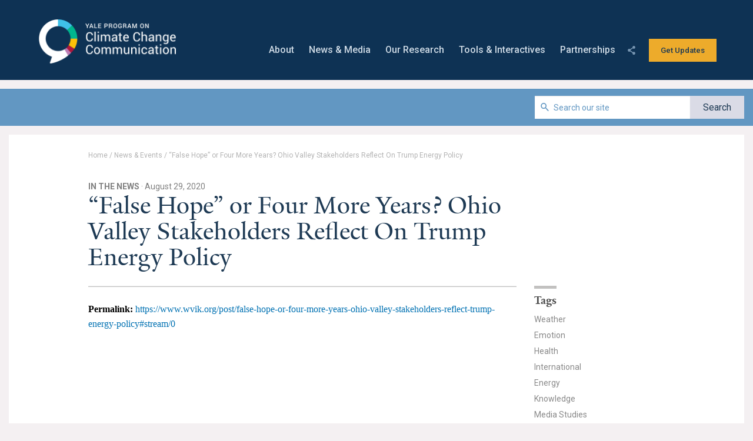

--- FILE ---
content_type: text/html; charset=UTF-8
request_url: https://climatecommunication.yale.edu/news-events/false-hope-or-four-more-years-ohio-valley-stakeholders-reflect-on-trump-energy-policy/
body_size: 32728
content:
<!DOCTYPE html>

<html xmlns="http://www.w3.org/1999/xhtml" lang="en-US">
<head>

	
	<meta charset="utf-8"/><script type="text/javascript">(window.NREUM||(NREUM={})).init={ajax:{deny_list:["bam.nr-data.net"]},feature_flags:["soft_nav"]};(window.NREUM||(NREUM={})).loader_config={licenseKey:"11cbc1b538",applicationID:"34745713",browserID:"34745868"};;/*! For license information please see nr-loader-rum-1.308.0.min.js.LICENSE.txt */
(()=>{var e,t,r={163:(e,t,r)=>{"use strict";r.d(t,{j:()=>E});var n=r(384),i=r(1741);var a=r(2555);r(860).K7.genericEvents;const s="experimental.resources",o="register",c=e=>{if(!e||"string"!=typeof e)return!1;try{document.createDocumentFragment().querySelector(e)}catch{return!1}return!0};var d=r(2614),u=r(944),l=r(8122);const f="[data-nr-mask]",g=e=>(0,l.a)(e,(()=>{const e={feature_flags:[],experimental:{allow_registered_children:!1,resources:!1},mask_selector:"*",block_selector:"[data-nr-block]",mask_input_options:{color:!1,date:!1,"datetime-local":!1,email:!1,month:!1,number:!1,range:!1,search:!1,tel:!1,text:!1,time:!1,url:!1,week:!1,textarea:!1,select:!1,password:!0}};return{ajax:{deny_list:void 0,block_internal:!0,enabled:!0,autoStart:!0},api:{get allow_registered_children(){return e.feature_flags.includes(o)||e.experimental.allow_registered_children},set allow_registered_children(t){e.experimental.allow_registered_children=t},duplicate_registered_data:!1},browser_consent_mode:{enabled:!1},distributed_tracing:{enabled:void 0,exclude_newrelic_header:void 0,cors_use_newrelic_header:void 0,cors_use_tracecontext_headers:void 0,allowed_origins:void 0},get feature_flags(){return e.feature_flags},set feature_flags(t){e.feature_flags=t},generic_events:{enabled:!0,autoStart:!0},harvest:{interval:30},jserrors:{enabled:!0,autoStart:!0},logging:{enabled:!0,autoStart:!0},metrics:{enabled:!0,autoStart:!0},obfuscate:void 0,page_action:{enabled:!0},page_view_event:{enabled:!0,autoStart:!0},page_view_timing:{enabled:!0,autoStart:!0},performance:{capture_marks:!1,capture_measures:!1,capture_detail:!0,resources:{get enabled(){return e.feature_flags.includes(s)||e.experimental.resources},set enabled(t){e.experimental.resources=t},asset_types:[],first_party_domains:[],ignore_newrelic:!0}},privacy:{cookies_enabled:!0},proxy:{assets:void 0,beacon:void 0},session:{expiresMs:d.wk,inactiveMs:d.BB},session_replay:{autoStart:!0,enabled:!1,preload:!1,sampling_rate:10,error_sampling_rate:100,collect_fonts:!1,inline_images:!1,fix_stylesheets:!0,mask_all_inputs:!0,get mask_text_selector(){return e.mask_selector},set mask_text_selector(t){c(t)?e.mask_selector="".concat(t,",").concat(f):""===t||null===t?e.mask_selector=f:(0,u.R)(5,t)},get block_class(){return"nr-block"},get ignore_class(){return"nr-ignore"},get mask_text_class(){return"nr-mask"},get block_selector(){return e.block_selector},set block_selector(t){c(t)?e.block_selector+=",".concat(t):""!==t&&(0,u.R)(6,t)},get mask_input_options(){return e.mask_input_options},set mask_input_options(t){t&&"object"==typeof t?e.mask_input_options={...t,password:!0}:(0,u.R)(7,t)}},session_trace:{enabled:!0,autoStart:!0},soft_navigations:{enabled:!0,autoStart:!0},spa:{enabled:!0,autoStart:!0},ssl:void 0,user_actions:{enabled:!0,elementAttributes:["id","className","tagName","type"]}}})());var p=r(6154),m=r(9324);let h=0;const v={buildEnv:m.F3,distMethod:m.Xs,version:m.xv,originTime:p.WN},b={consented:!1},y={appMetadata:{},get consented(){return this.session?.state?.consent||b.consented},set consented(e){b.consented=e},customTransaction:void 0,denyList:void 0,disabled:!1,harvester:void 0,isolatedBacklog:!1,isRecording:!1,loaderType:void 0,maxBytes:3e4,obfuscator:void 0,onerror:void 0,ptid:void 0,releaseIds:{},session:void 0,timeKeeper:void 0,registeredEntities:[],jsAttributesMetadata:{bytes:0},get harvestCount(){return++h}},_=e=>{const t=(0,l.a)(e,y),r=Object.keys(v).reduce((e,t)=>(e[t]={value:v[t],writable:!1,configurable:!0,enumerable:!0},e),{});return Object.defineProperties(t,r)};var w=r(5701);const x=e=>{const t=e.startsWith("http");e+="/",r.p=t?e:"https://"+e};var R=r(7836),k=r(3241);const A={accountID:void 0,trustKey:void 0,agentID:void 0,licenseKey:void 0,applicationID:void 0,xpid:void 0},S=e=>(0,l.a)(e,A),T=new Set;function E(e,t={},r,s){let{init:o,info:c,loader_config:d,runtime:u={},exposed:l=!0}=t;if(!c){const e=(0,n.pV)();o=e.init,c=e.info,d=e.loader_config}e.init=g(o||{}),e.loader_config=S(d||{}),c.jsAttributes??={},p.bv&&(c.jsAttributes.isWorker=!0),e.info=(0,a.D)(c);const f=e.init,m=[c.beacon,c.errorBeacon];T.has(e.agentIdentifier)||(f.proxy.assets&&(x(f.proxy.assets),m.push(f.proxy.assets)),f.proxy.beacon&&m.push(f.proxy.beacon),e.beacons=[...m],function(e){const t=(0,n.pV)();Object.getOwnPropertyNames(i.W.prototype).forEach(r=>{const n=i.W.prototype[r];if("function"!=typeof n||"constructor"===n)return;let a=t[r];e[r]&&!1!==e.exposed&&"micro-agent"!==e.runtime?.loaderType&&(t[r]=(...t)=>{const n=e[r](...t);return a?a(...t):n})})}(e),(0,n.US)("activatedFeatures",w.B)),u.denyList=[...f.ajax.deny_list||[],...f.ajax.block_internal?m:[]],u.ptid=e.agentIdentifier,u.loaderType=r,e.runtime=_(u),T.has(e.agentIdentifier)||(e.ee=R.ee.get(e.agentIdentifier),e.exposed=l,(0,k.W)({agentIdentifier:e.agentIdentifier,drained:!!w.B?.[e.agentIdentifier],type:"lifecycle",name:"initialize",feature:void 0,data:e.config})),T.add(e.agentIdentifier)}},384:(e,t,r)=>{"use strict";r.d(t,{NT:()=>s,US:()=>u,Zm:()=>o,bQ:()=>d,dV:()=>c,pV:()=>l});var n=r(6154),i=r(1863),a=r(1910);const s={beacon:"bam.nr-data.net",errorBeacon:"bam.nr-data.net"};function o(){return n.gm.NREUM||(n.gm.NREUM={}),void 0===n.gm.newrelic&&(n.gm.newrelic=n.gm.NREUM),n.gm.NREUM}function c(){let e=o();return e.o||(e.o={ST:n.gm.setTimeout,SI:n.gm.setImmediate||n.gm.setInterval,CT:n.gm.clearTimeout,XHR:n.gm.XMLHttpRequest,REQ:n.gm.Request,EV:n.gm.Event,PR:n.gm.Promise,MO:n.gm.MutationObserver,FETCH:n.gm.fetch,WS:n.gm.WebSocket},(0,a.i)(...Object.values(e.o))),e}function d(e,t){let r=o();r.initializedAgents??={},t.initializedAt={ms:(0,i.t)(),date:new Date},r.initializedAgents[e]=t}function u(e,t){o()[e]=t}function l(){return function(){let e=o();const t=e.info||{};e.info={beacon:s.beacon,errorBeacon:s.errorBeacon,...t}}(),function(){let e=o();const t=e.init||{};e.init={...t}}(),c(),function(){let e=o();const t=e.loader_config||{};e.loader_config={...t}}(),o()}},782:(e,t,r)=>{"use strict";r.d(t,{T:()=>n});const n=r(860).K7.pageViewTiming},860:(e,t,r)=>{"use strict";r.d(t,{$J:()=>u,K7:()=>c,P3:()=>d,XX:()=>i,Yy:()=>o,df:()=>a,qY:()=>n,v4:()=>s});const n="events",i="jserrors",a="browser/blobs",s="rum",o="browser/logs",c={ajax:"ajax",genericEvents:"generic_events",jserrors:i,logging:"logging",metrics:"metrics",pageAction:"page_action",pageViewEvent:"page_view_event",pageViewTiming:"page_view_timing",sessionReplay:"session_replay",sessionTrace:"session_trace",softNav:"soft_navigations",spa:"spa"},d={[c.pageViewEvent]:1,[c.pageViewTiming]:2,[c.metrics]:3,[c.jserrors]:4,[c.spa]:5,[c.ajax]:6,[c.sessionTrace]:7,[c.softNav]:8,[c.sessionReplay]:9,[c.logging]:10,[c.genericEvents]:11},u={[c.pageViewEvent]:s,[c.pageViewTiming]:n,[c.ajax]:n,[c.spa]:n,[c.softNav]:n,[c.metrics]:i,[c.jserrors]:i,[c.sessionTrace]:a,[c.sessionReplay]:a,[c.logging]:o,[c.genericEvents]:"ins"}},944:(e,t,r)=>{"use strict";r.d(t,{R:()=>i});var n=r(3241);function i(e,t){"function"==typeof console.debug&&(console.debug("New Relic Warning: https://github.com/newrelic/newrelic-browser-agent/blob/main/docs/warning-codes.md#".concat(e),t),(0,n.W)({agentIdentifier:null,drained:null,type:"data",name:"warn",feature:"warn",data:{code:e,secondary:t}}))}},1687:(e,t,r)=>{"use strict";r.d(t,{Ak:()=>d,Ze:()=>f,x3:()=>u});var n=r(3241),i=r(7836),a=r(3606),s=r(860),o=r(2646);const c={};function d(e,t){const r={staged:!1,priority:s.P3[t]||0};l(e),c[e].get(t)||c[e].set(t,r)}function u(e,t){e&&c[e]&&(c[e].get(t)&&c[e].delete(t),p(e,t,!1),c[e].size&&g(e))}function l(e){if(!e)throw new Error("agentIdentifier required");c[e]||(c[e]=new Map)}function f(e="",t="feature",r=!1){if(l(e),!e||!c[e].get(t)||r)return p(e,t);c[e].get(t).staged=!0,g(e)}function g(e){const t=Array.from(c[e]);t.every(([e,t])=>t.staged)&&(t.sort((e,t)=>e[1].priority-t[1].priority),t.forEach(([t])=>{c[e].delete(t),p(e,t)}))}function p(e,t,r=!0){const s=e?i.ee.get(e):i.ee,c=a.i.handlers;if(!s.aborted&&s.backlog&&c){if((0,n.W)({agentIdentifier:e,type:"lifecycle",name:"drain",feature:t}),r){const e=s.backlog[t],r=c[t];if(r){for(let t=0;e&&t<e.length;++t)m(e[t],r);Object.entries(r).forEach(([e,t])=>{Object.values(t||{}).forEach(t=>{t[0]?.on&&t[0]?.context()instanceof o.y&&t[0].on(e,t[1])})})}}s.isolatedBacklog||delete c[t],s.backlog[t]=null,s.emit("drain-"+t,[])}}function m(e,t){var r=e[1];Object.values(t[r]||{}).forEach(t=>{var r=e[0];if(t[0]===r){var n=t[1],i=e[3],a=e[2];n.apply(i,a)}})}},1738:(e,t,r)=>{"use strict";r.d(t,{U:()=>g,Y:()=>f});var n=r(3241),i=r(9908),a=r(1863),s=r(944),o=r(5701),c=r(3969),d=r(8362),u=r(860),l=r(4261);function f(e,t,r,a){const f=a||r;!f||f[e]&&f[e]!==d.d.prototype[e]||(f[e]=function(){(0,i.p)(c.xV,["API/"+e+"/called"],void 0,u.K7.metrics,r.ee),(0,n.W)({agentIdentifier:r.agentIdentifier,drained:!!o.B?.[r.agentIdentifier],type:"data",name:"api",feature:l.Pl+e,data:{}});try{return t.apply(this,arguments)}catch(e){(0,s.R)(23,e)}})}function g(e,t,r,n,s){const o=e.info;null===r?delete o.jsAttributes[t]:o.jsAttributes[t]=r,(s||null===r)&&(0,i.p)(l.Pl+n,[(0,a.t)(),t,r],void 0,"session",e.ee)}},1741:(e,t,r)=>{"use strict";r.d(t,{W:()=>a});var n=r(944),i=r(4261);class a{#e(e,...t){if(this[e]!==a.prototype[e])return this[e](...t);(0,n.R)(35,e)}addPageAction(e,t){return this.#e(i.hG,e,t)}register(e){return this.#e(i.eY,e)}recordCustomEvent(e,t){return this.#e(i.fF,e,t)}setPageViewName(e,t){return this.#e(i.Fw,e,t)}setCustomAttribute(e,t,r){return this.#e(i.cD,e,t,r)}noticeError(e,t){return this.#e(i.o5,e,t)}setUserId(e,t=!1){return this.#e(i.Dl,e,t)}setApplicationVersion(e){return this.#e(i.nb,e)}setErrorHandler(e){return this.#e(i.bt,e)}addRelease(e,t){return this.#e(i.k6,e,t)}log(e,t){return this.#e(i.$9,e,t)}start(){return this.#e(i.d3)}finished(e){return this.#e(i.BL,e)}recordReplay(){return this.#e(i.CH)}pauseReplay(){return this.#e(i.Tb)}addToTrace(e){return this.#e(i.U2,e)}setCurrentRouteName(e){return this.#e(i.PA,e)}interaction(e){return this.#e(i.dT,e)}wrapLogger(e,t,r){return this.#e(i.Wb,e,t,r)}measure(e,t){return this.#e(i.V1,e,t)}consent(e){return this.#e(i.Pv,e)}}},1863:(e,t,r)=>{"use strict";function n(){return Math.floor(performance.now())}r.d(t,{t:()=>n})},1910:(e,t,r)=>{"use strict";r.d(t,{i:()=>a});var n=r(944);const i=new Map;function a(...e){return e.every(e=>{if(i.has(e))return i.get(e);const t="function"==typeof e?e.toString():"",r=t.includes("[native code]"),a=t.includes("nrWrapper");return r||a||(0,n.R)(64,e?.name||t),i.set(e,r),r})}},2555:(e,t,r)=>{"use strict";r.d(t,{D:()=>o,f:()=>s});var n=r(384),i=r(8122);const a={beacon:n.NT.beacon,errorBeacon:n.NT.errorBeacon,licenseKey:void 0,applicationID:void 0,sa:void 0,queueTime:void 0,applicationTime:void 0,ttGuid:void 0,user:void 0,account:void 0,product:void 0,extra:void 0,jsAttributes:{},userAttributes:void 0,atts:void 0,transactionName:void 0,tNamePlain:void 0};function s(e){try{return!!e.licenseKey&&!!e.errorBeacon&&!!e.applicationID}catch(e){return!1}}const o=e=>(0,i.a)(e,a)},2614:(e,t,r)=>{"use strict";r.d(t,{BB:()=>s,H3:()=>n,g:()=>d,iL:()=>c,tS:()=>o,uh:()=>i,wk:()=>a});const n="NRBA",i="SESSION",a=144e5,s=18e5,o={STARTED:"session-started",PAUSE:"session-pause",RESET:"session-reset",RESUME:"session-resume",UPDATE:"session-update"},c={SAME_TAB:"same-tab",CROSS_TAB:"cross-tab"},d={OFF:0,FULL:1,ERROR:2}},2646:(e,t,r)=>{"use strict";r.d(t,{y:()=>n});class n{constructor(e){this.contextId=e}}},2843:(e,t,r)=>{"use strict";r.d(t,{G:()=>a,u:()=>i});var n=r(3878);function i(e,t=!1,r,i){(0,n.DD)("visibilitychange",function(){if(t)return void("hidden"===document.visibilityState&&e());e(document.visibilityState)},r,i)}function a(e,t,r){(0,n.sp)("pagehide",e,t,r)}},3241:(e,t,r)=>{"use strict";r.d(t,{W:()=>a});var n=r(6154);const i="newrelic";function a(e={}){try{n.gm.dispatchEvent(new CustomEvent(i,{detail:e}))}catch(e){}}},3606:(e,t,r)=>{"use strict";r.d(t,{i:()=>a});var n=r(9908);a.on=s;var i=a.handlers={};function a(e,t,r,a){s(a||n.d,i,e,t,r)}function s(e,t,r,i,a){a||(a="feature"),e||(e=n.d);var s=t[a]=t[a]||{};(s[r]=s[r]||[]).push([e,i])}},3878:(e,t,r)=>{"use strict";function n(e,t){return{capture:e,passive:!1,signal:t}}function i(e,t,r=!1,i){window.addEventListener(e,t,n(r,i))}function a(e,t,r=!1,i){document.addEventListener(e,t,n(r,i))}r.d(t,{DD:()=>a,jT:()=>n,sp:()=>i})},3969:(e,t,r)=>{"use strict";r.d(t,{TZ:()=>n,XG:()=>o,rs:()=>i,xV:()=>s,z_:()=>a});const n=r(860).K7.metrics,i="sm",a="cm",s="storeSupportabilityMetrics",o="storeEventMetrics"},4234:(e,t,r)=>{"use strict";r.d(t,{W:()=>a});var n=r(7836),i=r(1687);class a{constructor(e,t){this.agentIdentifier=e,this.ee=n.ee.get(e),this.featureName=t,this.blocked=!1}deregisterDrain(){(0,i.x3)(this.agentIdentifier,this.featureName)}}},4261:(e,t,r)=>{"use strict";r.d(t,{$9:()=>d,BL:()=>o,CH:()=>g,Dl:()=>_,Fw:()=>y,PA:()=>h,Pl:()=>n,Pv:()=>k,Tb:()=>l,U2:()=>a,V1:()=>R,Wb:()=>x,bt:()=>b,cD:()=>v,d3:()=>w,dT:()=>c,eY:()=>p,fF:()=>f,hG:()=>i,k6:()=>s,nb:()=>m,o5:()=>u});const n="api-",i="addPageAction",a="addToTrace",s="addRelease",o="finished",c="interaction",d="log",u="noticeError",l="pauseReplay",f="recordCustomEvent",g="recordReplay",p="register",m="setApplicationVersion",h="setCurrentRouteName",v="setCustomAttribute",b="setErrorHandler",y="setPageViewName",_="setUserId",w="start",x="wrapLogger",R="measure",k="consent"},5289:(e,t,r)=>{"use strict";r.d(t,{GG:()=>s,Qr:()=>c,sB:()=>o});var n=r(3878),i=r(6389);function a(){return"undefined"==typeof document||"complete"===document.readyState}function s(e,t){if(a())return e();const r=(0,i.J)(e),s=setInterval(()=>{a()&&(clearInterval(s),r())},500);(0,n.sp)("load",r,t)}function o(e){if(a())return e();(0,n.DD)("DOMContentLoaded",e)}function c(e){if(a())return e();(0,n.sp)("popstate",e)}},5607:(e,t,r)=>{"use strict";r.d(t,{W:()=>n});const n=(0,r(9566).bz)()},5701:(e,t,r)=>{"use strict";r.d(t,{B:()=>a,t:()=>s});var n=r(3241);const i=new Set,a={};function s(e,t){const r=t.agentIdentifier;a[r]??={},e&&"object"==typeof e&&(i.has(r)||(t.ee.emit("rumresp",[e]),a[r]=e,i.add(r),(0,n.W)({agentIdentifier:r,loaded:!0,drained:!0,type:"lifecycle",name:"load",feature:void 0,data:e})))}},6154:(e,t,r)=>{"use strict";r.d(t,{OF:()=>c,RI:()=>i,WN:()=>u,bv:()=>a,eN:()=>l,gm:()=>s,mw:()=>o,sb:()=>d});var n=r(1863);const i="undefined"!=typeof window&&!!window.document,a="undefined"!=typeof WorkerGlobalScope&&("undefined"!=typeof self&&self instanceof WorkerGlobalScope&&self.navigator instanceof WorkerNavigator||"undefined"!=typeof globalThis&&globalThis instanceof WorkerGlobalScope&&globalThis.navigator instanceof WorkerNavigator),s=i?window:"undefined"!=typeof WorkerGlobalScope&&("undefined"!=typeof self&&self instanceof WorkerGlobalScope&&self||"undefined"!=typeof globalThis&&globalThis instanceof WorkerGlobalScope&&globalThis),o=Boolean("hidden"===s?.document?.visibilityState),c=/iPad|iPhone|iPod/.test(s.navigator?.userAgent),d=c&&"undefined"==typeof SharedWorker,u=((()=>{const e=s.navigator?.userAgent?.match(/Firefox[/\s](\d+\.\d+)/);Array.isArray(e)&&e.length>=2&&e[1]})(),Date.now()-(0,n.t)()),l=()=>"undefined"!=typeof PerformanceNavigationTiming&&s?.performance?.getEntriesByType("navigation")?.[0]?.responseStart},6389:(e,t,r)=>{"use strict";function n(e,t=500,r={}){const n=r?.leading||!1;let i;return(...r)=>{n&&void 0===i&&(e.apply(this,r),i=setTimeout(()=>{i=clearTimeout(i)},t)),n||(clearTimeout(i),i=setTimeout(()=>{e.apply(this,r)},t))}}function i(e){let t=!1;return(...r)=>{t||(t=!0,e.apply(this,r))}}r.d(t,{J:()=>i,s:()=>n})},6630:(e,t,r)=>{"use strict";r.d(t,{T:()=>n});const n=r(860).K7.pageViewEvent},7699:(e,t,r)=>{"use strict";r.d(t,{It:()=>a,KC:()=>o,No:()=>i,qh:()=>s});var n=r(860);const i=16e3,a=1e6,s="SESSION_ERROR",o={[n.K7.logging]:!0,[n.K7.genericEvents]:!1,[n.K7.jserrors]:!1,[n.K7.ajax]:!1}},7836:(e,t,r)=>{"use strict";r.d(t,{P:()=>o,ee:()=>c});var n=r(384),i=r(8990),a=r(2646),s=r(5607);const o="nr@context:".concat(s.W),c=function e(t,r){var n={},s={},u={},l=!1;try{l=16===r.length&&d.initializedAgents?.[r]?.runtime.isolatedBacklog}catch(e){}var f={on:p,addEventListener:p,removeEventListener:function(e,t){var r=n[e];if(!r)return;for(var i=0;i<r.length;i++)r[i]===t&&r.splice(i,1)},emit:function(e,r,n,i,a){!1!==a&&(a=!0);if(c.aborted&&!i)return;t&&a&&t.emit(e,r,n);var o=g(n);m(e).forEach(e=>{e.apply(o,r)});var d=v()[s[e]];d&&d.push([f,e,r,o]);return o},get:h,listeners:m,context:g,buffer:function(e,t){const r=v();if(t=t||"feature",f.aborted)return;Object.entries(e||{}).forEach(([e,n])=>{s[n]=t,t in r||(r[t]=[])})},abort:function(){f._aborted=!0,Object.keys(f.backlog).forEach(e=>{delete f.backlog[e]})},isBuffering:function(e){return!!v()[s[e]]},debugId:r,backlog:l?{}:t&&"object"==typeof t.backlog?t.backlog:{},isolatedBacklog:l};return Object.defineProperty(f,"aborted",{get:()=>{let e=f._aborted||!1;return e||(t&&(e=t.aborted),e)}}),f;function g(e){return e&&e instanceof a.y?e:e?(0,i.I)(e,o,()=>new a.y(o)):new a.y(o)}function p(e,t){n[e]=m(e).concat(t)}function m(e){return n[e]||[]}function h(t){return u[t]=u[t]||e(f,t)}function v(){return f.backlog}}(void 0,"globalEE"),d=(0,n.Zm)();d.ee||(d.ee=c)},8122:(e,t,r)=>{"use strict";r.d(t,{a:()=>i});var n=r(944);function i(e,t){try{if(!e||"object"!=typeof e)return(0,n.R)(3);if(!t||"object"!=typeof t)return(0,n.R)(4);const r=Object.create(Object.getPrototypeOf(t),Object.getOwnPropertyDescriptors(t)),a=0===Object.keys(r).length?e:r;for(let s in a)if(void 0!==e[s])try{if(null===e[s]){r[s]=null;continue}Array.isArray(e[s])&&Array.isArray(t[s])?r[s]=Array.from(new Set([...e[s],...t[s]])):"object"==typeof e[s]&&"object"==typeof t[s]?r[s]=i(e[s],t[s]):r[s]=e[s]}catch(e){r[s]||(0,n.R)(1,e)}return r}catch(e){(0,n.R)(2,e)}}},8362:(e,t,r)=>{"use strict";r.d(t,{d:()=>a});var n=r(9566),i=r(1741);class a extends i.W{agentIdentifier=(0,n.LA)(16)}},8374:(e,t,r)=>{r.nc=(()=>{try{return document?.currentScript?.nonce}catch(e){}return""})()},8990:(e,t,r)=>{"use strict";r.d(t,{I:()=>i});var n=Object.prototype.hasOwnProperty;function i(e,t,r){if(n.call(e,t))return e[t];var i=r();if(Object.defineProperty&&Object.keys)try{return Object.defineProperty(e,t,{value:i,writable:!0,enumerable:!1}),i}catch(e){}return e[t]=i,i}},9324:(e,t,r)=>{"use strict";r.d(t,{F3:()=>i,Xs:()=>a,xv:()=>n});const n="1.308.0",i="PROD",a="CDN"},9566:(e,t,r)=>{"use strict";r.d(t,{LA:()=>o,bz:()=>s});var n=r(6154);const i="xxxxxxxx-xxxx-4xxx-yxxx-xxxxxxxxxxxx";function a(e,t){return e?15&e[t]:16*Math.random()|0}function s(){const e=n.gm?.crypto||n.gm?.msCrypto;let t,r=0;return e&&e.getRandomValues&&(t=e.getRandomValues(new Uint8Array(30))),i.split("").map(e=>"x"===e?a(t,r++).toString(16):"y"===e?(3&a()|8).toString(16):e).join("")}function o(e){const t=n.gm?.crypto||n.gm?.msCrypto;let r,i=0;t&&t.getRandomValues&&(r=t.getRandomValues(new Uint8Array(e)));const s=[];for(var o=0;o<e;o++)s.push(a(r,i++).toString(16));return s.join("")}},9908:(e,t,r)=>{"use strict";r.d(t,{d:()=>n,p:()=>i});var n=r(7836).ee.get("handle");function i(e,t,r,i,a){a?(a.buffer([e],i),a.emit(e,t,r)):(n.buffer([e],i),n.emit(e,t,r))}}},n={};function i(e){var t=n[e];if(void 0!==t)return t.exports;var a=n[e]={exports:{}};return r[e](a,a.exports,i),a.exports}i.m=r,i.d=(e,t)=>{for(var r in t)i.o(t,r)&&!i.o(e,r)&&Object.defineProperty(e,r,{enumerable:!0,get:t[r]})},i.f={},i.e=e=>Promise.all(Object.keys(i.f).reduce((t,r)=>(i.f[r](e,t),t),[])),i.u=e=>"nr-rum-1.308.0.min.js",i.o=(e,t)=>Object.prototype.hasOwnProperty.call(e,t),e={},t="NRBA-1.308.0.PROD:",i.l=(r,n,a,s)=>{if(e[r])e[r].push(n);else{var o,c;if(void 0!==a)for(var d=document.getElementsByTagName("script"),u=0;u<d.length;u++){var l=d[u];if(l.getAttribute("src")==r||l.getAttribute("data-webpack")==t+a){o=l;break}}if(!o){c=!0;var f={296:"sha512-+MIMDsOcckGXa1EdWHqFNv7P+JUkd5kQwCBr3KE6uCvnsBNUrdSt4a/3/L4j4TxtnaMNjHpza2/erNQbpacJQA=="};(o=document.createElement("script")).charset="utf-8",i.nc&&o.setAttribute("nonce",i.nc),o.setAttribute("data-webpack",t+a),o.src=r,0!==o.src.indexOf(window.location.origin+"/")&&(o.crossOrigin="anonymous"),f[s]&&(o.integrity=f[s])}e[r]=[n];var g=(t,n)=>{o.onerror=o.onload=null,clearTimeout(p);var i=e[r];if(delete e[r],o.parentNode&&o.parentNode.removeChild(o),i&&i.forEach(e=>e(n)),t)return t(n)},p=setTimeout(g.bind(null,void 0,{type:"timeout",target:o}),12e4);o.onerror=g.bind(null,o.onerror),o.onload=g.bind(null,o.onload),c&&document.head.appendChild(o)}},i.r=e=>{"undefined"!=typeof Symbol&&Symbol.toStringTag&&Object.defineProperty(e,Symbol.toStringTag,{value:"Module"}),Object.defineProperty(e,"__esModule",{value:!0})},i.p="https://js-agent.newrelic.com/",(()=>{var e={374:0,840:0};i.f.j=(t,r)=>{var n=i.o(e,t)?e[t]:void 0;if(0!==n)if(n)r.push(n[2]);else{var a=new Promise((r,i)=>n=e[t]=[r,i]);r.push(n[2]=a);var s=i.p+i.u(t),o=new Error;i.l(s,r=>{if(i.o(e,t)&&(0!==(n=e[t])&&(e[t]=void 0),n)){var a=r&&("load"===r.type?"missing":r.type),s=r&&r.target&&r.target.src;o.message="Loading chunk "+t+" failed: ("+a+": "+s+")",o.name="ChunkLoadError",o.type=a,o.request=s,n[1](o)}},"chunk-"+t,t)}};var t=(t,r)=>{var n,a,[s,o,c]=r,d=0;if(s.some(t=>0!==e[t])){for(n in o)i.o(o,n)&&(i.m[n]=o[n]);if(c)c(i)}for(t&&t(r);d<s.length;d++)a=s[d],i.o(e,a)&&e[a]&&e[a][0](),e[a]=0},r=self["webpackChunk:NRBA-1.308.0.PROD"]=self["webpackChunk:NRBA-1.308.0.PROD"]||[];r.forEach(t.bind(null,0)),r.push=t.bind(null,r.push.bind(r))})(),(()=>{"use strict";i(8374);var e=i(8362),t=i(860);const r=Object.values(t.K7);var n=i(163);var a=i(9908),s=i(1863),o=i(4261),c=i(1738);var d=i(1687),u=i(4234),l=i(5289),f=i(6154),g=i(944),p=i(384);const m=e=>f.RI&&!0===e?.privacy.cookies_enabled;function h(e){return!!(0,p.dV)().o.MO&&m(e)&&!0===e?.session_trace.enabled}var v=i(6389),b=i(7699);class y extends u.W{constructor(e,t){super(e.agentIdentifier,t),this.agentRef=e,this.abortHandler=void 0,this.featAggregate=void 0,this.loadedSuccessfully=void 0,this.onAggregateImported=new Promise(e=>{this.loadedSuccessfully=e}),this.deferred=Promise.resolve(),!1===e.init[this.featureName].autoStart?this.deferred=new Promise((t,r)=>{this.ee.on("manual-start-all",(0,v.J)(()=>{(0,d.Ak)(e.agentIdentifier,this.featureName),t()}))}):(0,d.Ak)(e.agentIdentifier,t)}importAggregator(e,t,r={}){if(this.featAggregate)return;const n=async()=>{let n;await this.deferred;try{if(m(e.init)){const{setupAgentSession:t}=await i.e(296).then(i.bind(i,3305));n=t(e)}}catch(e){(0,g.R)(20,e),this.ee.emit("internal-error",[e]),(0,a.p)(b.qh,[e],void 0,this.featureName,this.ee)}try{if(!this.#t(this.featureName,n,e.init))return(0,d.Ze)(this.agentIdentifier,this.featureName),void this.loadedSuccessfully(!1);const{Aggregate:i}=await t();this.featAggregate=new i(e,r),e.runtime.harvester.initializedAggregates.push(this.featAggregate),this.loadedSuccessfully(!0)}catch(e){(0,g.R)(34,e),this.abortHandler?.(),(0,d.Ze)(this.agentIdentifier,this.featureName,!0),this.loadedSuccessfully(!1),this.ee&&this.ee.abort()}};f.RI?(0,l.GG)(()=>n(),!0):n()}#t(e,r,n){if(this.blocked)return!1;switch(e){case t.K7.sessionReplay:return h(n)&&!!r;case t.K7.sessionTrace:return!!r;default:return!0}}}var _=i(6630),w=i(2614),x=i(3241);class R extends y{static featureName=_.T;constructor(e){var t;super(e,_.T),this.setupInspectionEvents(e.agentIdentifier),t=e,(0,c.Y)(o.Fw,function(e,r){"string"==typeof e&&("/"!==e.charAt(0)&&(e="/"+e),t.runtime.customTransaction=(r||"http://custom.transaction")+e,(0,a.p)(o.Pl+o.Fw,[(0,s.t)()],void 0,void 0,t.ee))},t),this.importAggregator(e,()=>i.e(296).then(i.bind(i,3943)))}setupInspectionEvents(e){const t=(t,r)=>{t&&(0,x.W)({agentIdentifier:e,timeStamp:t.timeStamp,loaded:"complete"===t.target.readyState,type:"window",name:r,data:t.target.location+""})};(0,l.sB)(e=>{t(e,"DOMContentLoaded")}),(0,l.GG)(e=>{t(e,"load")}),(0,l.Qr)(e=>{t(e,"navigate")}),this.ee.on(w.tS.UPDATE,(t,r)=>{(0,x.W)({agentIdentifier:e,type:"lifecycle",name:"session",data:r})})}}class k extends e.d{constructor(e){var t;(super(),f.gm)?(this.features={},(0,p.bQ)(this.agentIdentifier,this),this.desiredFeatures=new Set(e.features||[]),this.desiredFeatures.add(R),(0,n.j)(this,e,e.loaderType||"agent"),t=this,(0,c.Y)(o.cD,function(e,r,n=!1){if("string"==typeof e){if(["string","number","boolean"].includes(typeof r)||null===r)return(0,c.U)(t,e,r,o.cD,n);(0,g.R)(40,typeof r)}else(0,g.R)(39,typeof e)},t),function(e){(0,c.Y)(o.Dl,function(t,r=!1){if("string"!=typeof t&&null!==t)return void(0,g.R)(41,typeof t);const n=e.info.jsAttributes["enduser.id"];r&&null!=n&&n!==t?(0,a.p)(o.Pl+"setUserIdAndResetSession",[t],void 0,"session",e.ee):(0,c.U)(e,"enduser.id",t,o.Dl,!0)},e)}(this),function(e){(0,c.Y)(o.nb,function(t){if("string"==typeof t||null===t)return(0,c.U)(e,"application.version",t,o.nb,!1);(0,g.R)(42,typeof t)},e)}(this),function(e){(0,c.Y)(o.d3,function(){e.ee.emit("manual-start-all")},e)}(this),function(e){(0,c.Y)(o.Pv,function(t=!0){if("boolean"==typeof t){if((0,a.p)(o.Pl+o.Pv,[t],void 0,"session",e.ee),e.runtime.consented=t,t){const t=e.features.page_view_event;t.onAggregateImported.then(e=>{const r=t.featAggregate;e&&!r.sentRum&&r.sendRum()})}}else(0,g.R)(65,typeof t)},e)}(this),this.run()):(0,g.R)(21)}get config(){return{info:this.info,init:this.init,loader_config:this.loader_config,runtime:this.runtime}}get api(){return this}run(){try{const e=function(e){const t={};return r.forEach(r=>{t[r]=!!e[r]?.enabled}),t}(this.init),n=[...this.desiredFeatures];n.sort((e,r)=>t.P3[e.featureName]-t.P3[r.featureName]),n.forEach(r=>{if(!e[r.featureName]&&r.featureName!==t.K7.pageViewEvent)return;if(r.featureName===t.K7.spa)return void(0,g.R)(67);const n=function(e){switch(e){case t.K7.ajax:return[t.K7.jserrors];case t.K7.sessionTrace:return[t.K7.ajax,t.K7.pageViewEvent];case t.K7.sessionReplay:return[t.K7.sessionTrace];case t.K7.pageViewTiming:return[t.K7.pageViewEvent];default:return[]}}(r.featureName).filter(e=>!(e in this.features));n.length>0&&(0,g.R)(36,{targetFeature:r.featureName,missingDependencies:n}),this.features[r.featureName]=new r(this)})}catch(e){(0,g.R)(22,e);for(const e in this.features)this.features[e].abortHandler?.();const t=(0,p.Zm)();delete t.initializedAgents[this.agentIdentifier]?.features,delete this.sharedAggregator;return t.ee.get(this.agentIdentifier).abort(),!1}}}var A=i(2843),S=i(782);class T extends y{static featureName=S.T;constructor(e){super(e,S.T),f.RI&&((0,A.u)(()=>(0,a.p)("docHidden",[(0,s.t)()],void 0,S.T,this.ee),!0),(0,A.G)(()=>(0,a.p)("winPagehide",[(0,s.t)()],void 0,S.T,this.ee)),this.importAggregator(e,()=>i.e(296).then(i.bind(i,2117))))}}var E=i(3969);class I extends y{static featureName=E.TZ;constructor(e){super(e,E.TZ),f.RI&&document.addEventListener("securitypolicyviolation",e=>{(0,a.p)(E.xV,["Generic/CSPViolation/Detected"],void 0,this.featureName,this.ee)}),this.importAggregator(e,()=>i.e(296).then(i.bind(i,9623)))}}new k({features:[R,T,I],loaderType:"lite"})})()})();</script>

	<!-- <link href='https://fonts.googleapis.com/css?family=Roboto:400,400italic,500,500italic,700,700italic,900,900italic,300italic,300' rel='stylesheet' type='text/css'>

	<link rel="stylesheet" href="//maxcdn.bootstrapcdn.com/font-awesome/4.3.0/css/font-awesome.min.css"> -->

	<link rel="preconnect" href="https://fonts.googleapis.com">
	<link rel="preconnect" href="https://fonts.gstatic.com" crossorigin>

	<link href="https://fonts.googleapis.com/css?family=Roboto:400,400italic,500,500italic,700,700italic,900,900italic,300italic,300&display=swap" rel="stylesheet" type="text/css">

	<link rel="preload" href="https://maxcdn.bootstrapcdn.com/font-awesome/4.3.0/css/font-awesome.min.css" as="style" onload="this.rel='stylesheet'">
	<noscript><link rel="stylesheet" href="https://maxcdn.bootstrapcdn.com/font-awesome/4.3.0/css/font-awesome.min.css"></noscript>


	<link rel="alternate" type="application/rss+xml" title="All" href="https://climatecommunication.yale.edu/feed/" />

	<link rel="apple-touch-icon" sizes="57x57" href="https://climatecommunication.yale.edu/app/themes/duo/resources/images/favicon/apple-touch-icon-57x57.png">
	<link rel="apple-touch-icon" sizes="60x60" href="https://climatecommunication.yale.edu/app/themes/duo/resources/images/favicon/apple-touch-icon-60x60.png">
	<link rel="apple-touch-icon" sizes="72x72" href="https://climatecommunication.yale.edu/app/themes/duo/resources/images/favicon/apple-touch-icon-72x72.png">
	<link rel="apple-touch-icon" sizes="76x76" href="https://climatecommunication.yale.edu/app/themes/duo/resources/images/favicon/apple-touch-icon-76x76.png">
	<link rel="apple-touch-icon" sizes="114x114" href="https://climatecommunication.yale.edu/app/themes/duo/resources/images/favicon/apple-touch-icon-114x114.png">
	<link rel="apple-touch-icon" sizes="120x120" href="https://climatecommunication.yale.edu/app/themes/duo/resources/images/favicon/apple-touch-icon-120x120.png">
	<link rel="apple-touch-icon" sizes="144x144" href="https://climatecommunication.yale.edu/app/themes/duo/resources/images/favicon/apple-touch-icon-144x144.png">
	<link rel="apple-touch-icon" sizes="152x152" href="https://climatecommunication.yale.edu/app/themes/duo/resources/images/favicon/apple-touch-icon-152x152.png">
	<link rel="apple-touch-icon" sizes="180x180" href="https://climatecommunication.yale.edu/app/themes/duo/resources/images/favicon/apple-touch-icon-180x180.png">
	<link rel="icon" type="image/png" href="https://climatecommunication.yale.edu/app/themes/duo/resources/images/favicon/favicon-32x32.png" sizes="32x32">
	<link rel="icon" type="image/png" href="https://climatecommunication.yale.edu/app/themes/duo/resources/images/favicon/android-chrome-192x192.png" sizes="192x192">
	<link rel="icon" type="image/png" href="https://climatecommunication.yale.edu/app/themes/duo/resources/images/favicon/favicon-96x96.png" sizes="96x96">
	<link rel="icon" type="image/png" href="https://climatecommunication.yale.edu/app/themes/duo/resources/images/favicon/favicon-16x16.png" sizes="16x16">
	<link rel="manifest" href="https://climatecommunication.yale.edu/app/themes/duo/resources/images/favicon/manifest.json">
	<link rel="mask-icon" href="https://climatecommunication.yale.edu/app/themes/duo/resources/images/favicon/safari-pinned-tab.svg" color="#5bbad5">
	<meta name="msapplication-TileColor" content="#da532c">
	<meta name="msapplication-TileImage" content="https://climatecommunication.yale.edu/app/themes/duo/resources/images/favicon/mstile-144x144.png">
	<meta name="theme-color" content="#ffffff">

	
		<meta name="viewport" content="width=device-width, initial-scale=1.0" />

	  <script defer type="text/javascript">if (window.location.hostname.match('.*\.yale\.edu')){ document.domain = "yale.edu" }</script>

	<link rel="dns-prefetch" href="//cdn.hu-manity.co" />
		<!-- Cookie Compliance -->
		<script type="text/javascript">var huOptions = {"appID":"climatecommunicationyaleedu-012f12d","currentLanguage":"en","blocking":false,"globalCookie":false,"isAdmin":false,"privacyConsent":true,"forms":[]};</script>
		<script type="text/javascript" src="https://cdn.hu-manity.co/hu-banner.min.js"></script><meta name='robots' content='index, follow, max-image-preview:large, max-snippet:-1, max-video-preview:-1' />
	<style>img:is([sizes="auto" i], [sizes^="auto," i]) { contain-intrinsic-size: 3000px 1500px }</style>
	
	<!-- This site is optimized with the Yoast SEO plugin v26.4 - https://yoast.com/wordpress/plugins/seo/ -->
	<title>“False Hope” or Four More Years? Ohio Valley Stakeholders Reflect On Trump Energy Policy - Yale Program on Climate Change Communication</title>
	<link rel="canonical" href="https://climatecommunication.yale.edu/news-events/false-hope-or-four-more-years-ohio-valley-stakeholders-reflect-on-trump-energy-policy/" />
	<meta property="og:locale" content="en_US" />
	<meta property="og:type" content="article" />
	<meta property="og:title" content="“False Hope” or Four More Years? Ohio Valley Stakeholders Reflect On Trump Energy Policy - Yale Program on Climate Change Communication" />
	<meta property="og:url" content="https://climatecommunication.yale.edu/news-events/false-hope-or-four-more-years-ohio-valley-stakeholders-reflect-on-trump-energy-policy/" />
	<meta property="og:site_name" content="Yale Program on Climate Change Communication" />
	<meta property="article:publisher" content="https://www.facebook.com/Yale-Project-on-Climate-Change-Communication-121750354532995/" />
	<meta property="article:published_time" content="2020-08-29T16:45:40+00:00" />
	<meta property="article:modified_time" content="2021-04-28T20:09:39+00:00" />
	<meta property="og:image" content="https://climatecommunication.yale.edu/app/uploads/2016/01/Yale-social.jpg" />
	<meta property="og:image:width" content="1200" />
	<meta property="og:image:height" content="702" />
	<meta property="og:image:type" content="image/jpeg" />
	<meta name="author" content="Lisa Fernandez" />
	<meta name="twitter:card" content="summary_large_image" />
	<meta name="twitter:creator" content="@yaleclimatecomm" />
	<meta name="twitter:site" content="@yaleclimatecomm" />
	<meta name="twitter:label1" content="Written by" />
	<meta name="twitter:data1" content="Lisa Fernandez" />
	<script type="application/ld+json" class="yoast-schema-graph">{"@context":"https://schema.org","@graph":[{"@type":"WebPage","@id":"https://climatecommunication.yale.edu/news-events/false-hope-or-four-more-years-ohio-valley-stakeholders-reflect-on-trump-energy-policy/","url":"https://climatecommunication.yale.edu/news-events/false-hope-or-four-more-years-ohio-valley-stakeholders-reflect-on-trump-energy-policy/","name":"“False Hope” or Four More Years? Ohio Valley Stakeholders Reflect On Trump Energy Policy - Yale Program on Climate Change Communication","isPartOf":{"@id":"https://climatecommunication.yale.edu/#website"},"datePublished":"2020-08-29T16:45:40+00:00","dateModified":"2021-04-28T20:09:39+00:00","author":{"@id":"https://climatecommunication.yale.edu/#/schema/person/cc78b8e81a4a2ada24ddd90c5b4f7fe6"},"breadcrumb":{"@id":"https://climatecommunication.yale.edu/news-events/false-hope-or-four-more-years-ohio-valley-stakeholders-reflect-on-trump-energy-policy/#breadcrumb"},"inLanguage":"en-US","potentialAction":[{"@type":"ReadAction","target":["https://climatecommunication.yale.edu/news-events/false-hope-or-four-more-years-ohio-valley-stakeholders-reflect-on-trump-energy-policy/"]}],"thumbnailUrl":"https://climatecommunication.yale.edu"},{"@type":"BreadcrumbList","@id":"https://climatecommunication.yale.edu/news-events/false-hope-or-four-more-years-ohio-valley-stakeholders-reflect-on-trump-energy-policy/#breadcrumb","itemListElement":[{"@type":"ListItem","position":1,"name":"Home","item":"https://climatecommunication.yale.edu/"},{"@type":"ListItem","position":2,"name":"News &#038; Events","item":"https://climatecommunication.yale.edu/news-events/"},{"@type":"ListItem","position":3,"name":"“False Hope” or Four More Years? Ohio Valley Stakeholders Reflect On Trump Energy Policy"}]},{"@type":"WebSite","@id":"https://climatecommunication.yale.edu/#website","url":"https://climatecommunication.yale.edu/","name":"Yale Program on Climate Change Communication","description":"Yale Program on Climate Change Communication","potentialAction":[{"@type":"SearchAction","target":{"@type":"EntryPoint","urlTemplate":"https://climatecommunication.yale.edu/?s={search_term_string}"},"query-input":{"@type":"PropertyValueSpecification","valueRequired":true,"valueName":"search_term_string"}}],"inLanguage":"en-US"},{"@type":"Person","@id":"https://climatecommunication.yale.edu/#/schema/person/cc78b8e81a4a2ada24ddd90c5b4f7fe6","name":"Lisa Fernandez","image":{"@type":"ImageObject","inLanguage":"en-US","@id":"https://climatecommunication.yale.edu/#/schema/person/image/","url":"https://secure.gravatar.com/avatar/c3470e85ce89dd5d7bd905b76e4b7fc72af173ea171f80f55e997d2342142036?s=96&d=mm&r=g","contentUrl":"https://secure.gravatar.com/avatar/c3470e85ce89dd5d7bd905b76e4b7fc72af173ea171f80f55e997d2342142036?s=96&d=mm&r=g","caption":"Lisa Fernandez"},"url":"https://climatecommunication.yale.edu/news-events/author/lfern/"}]}</script>
	<!-- / Yoast SEO plugin. -->


<link rel='dns-prefetch' href='//static.addtoany.com' />
		<!-- This site uses the Google Analytics by MonsterInsights plugin v9.10.0 - Using Analytics tracking - https://www.monsterinsights.com/ -->
							<script src="//www.googletagmanager.com/gtag/js?id=G-TEK7CYFMCZ"  data-cfasync="false" data-wpfc-render="false" async></script>
			<script data-cfasync="false" data-wpfc-render="false">
				var mi_version = '9.10.0';
				var mi_track_user = true;
				var mi_no_track_reason = '';
								var MonsterInsightsDefaultLocations = {"page_location":"https:\/\/climatecommunication.yale.edu\/news-events\/false-hope-or-four-more-years-ohio-valley-stakeholders-reflect-on-trump-energy-policy\/"};
								if ( typeof MonsterInsightsPrivacyGuardFilter === 'function' ) {
					var MonsterInsightsLocations = (typeof MonsterInsightsExcludeQuery === 'object') ? MonsterInsightsPrivacyGuardFilter( MonsterInsightsExcludeQuery ) : MonsterInsightsPrivacyGuardFilter( MonsterInsightsDefaultLocations );
				} else {
					var MonsterInsightsLocations = (typeof MonsterInsightsExcludeQuery === 'object') ? MonsterInsightsExcludeQuery : MonsterInsightsDefaultLocations;
				}

								var disableStrs = [
										'ga-disable-G-TEK7CYFMCZ',
									];

				/* Function to detect opted out users */
				function __gtagTrackerIsOptedOut() {
					for (var index = 0; index < disableStrs.length; index++) {
						if (document.cookie.indexOf(disableStrs[index] + '=true') > -1) {
							return true;
						}
					}

					return false;
				}

				/* Disable tracking if the opt-out cookie exists. */
				if (__gtagTrackerIsOptedOut()) {
					for (var index = 0; index < disableStrs.length; index++) {
						window[disableStrs[index]] = true;
					}
				}

				/* Opt-out function */
				function __gtagTrackerOptout() {
					for (var index = 0; index < disableStrs.length; index++) {
						document.cookie = disableStrs[index] + '=true; expires=Thu, 31 Dec 2099 23:59:59 UTC; path=/';
						window[disableStrs[index]] = true;
					}
				}

				if ('undefined' === typeof gaOptout) {
					function gaOptout() {
						__gtagTrackerOptout();
					}
				}
								window.dataLayer = window.dataLayer || [];

				window.MonsterInsightsDualTracker = {
					helpers: {},
					trackers: {},
				};
				if (mi_track_user) {
					function __gtagDataLayer() {
						dataLayer.push(arguments);
					}

					function __gtagTracker(type, name, parameters) {
						if (!parameters) {
							parameters = {};
						}

						if (parameters.send_to) {
							__gtagDataLayer.apply(null, arguments);
							return;
						}

						if (type === 'event') {
														parameters.send_to = monsterinsights_frontend.v4_id;
							var hookName = name;
							if (typeof parameters['event_category'] !== 'undefined') {
								hookName = parameters['event_category'] + ':' + name;
							}

							if (typeof MonsterInsightsDualTracker.trackers[hookName] !== 'undefined') {
								MonsterInsightsDualTracker.trackers[hookName](parameters);
							} else {
								__gtagDataLayer('event', name, parameters);
							}
							
						} else {
							__gtagDataLayer.apply(null, arguments);
						}
					}

					__gtagTracker('js', new Date());
					__gtagTracker('set', {
						'developer_id.dZGIzZG': true,
											});
					if ( MonsterInsightsLocations.page_location ) {
						__gtagTracker('set', MonsterInsightsLocations);
					}
										__gtagTracker('config', 'G-TEK7CYFMCZ', {"forceSSL":"true","linker":{"domains":["ypccc.tools","storage.googleapis.com"]}} );
										window.gtag = __gtagTracker;										(function () {
						/* https://developers.google.com/analytics/devguides/collection/analyticsjs/ */
						/* ga and __gaTracker compatibility shim. */
						var noopfn = function () {
							return null;
						};
						var newtracker = function () {
							return new Tracker();
						};
						var Tracker = function () {
							return null;
						};
						var p = Tracker.prototype;
						p.get = noopfn;
						p.set = noopfn;
						p.send = function () {
							var args = Array.prototype.slice.call(arguments);
							args.unshift('send');
							__gaTracker.apply(null, args);
						};
						var __gaTracker = function () {
							var len = arguments.length;
							if (len === 0) {
								return;
							}
							var f = arguments[len - 1];
							if (typeof f !== 'object' || f === null || typeof f.hitCallback !== 'function') {
								if ('send' === arguments[0]) {
									var hitConverted, hitObject = false, action;
									if ('event' === arguments[1]) {
										if ('undefined' !== typeof arguments[3]) {
											hitObject = {
												'eventAction': arguments[3],
												'eventCategory': arguments[2],
												'eventLabel': arguments[4],
												'value': arguments[5] ? arguments[5] : 1,
											}
										}
									}
									if ('pageview' === arguments[1]) {
										if ('undefined' !== typeof arguments[2]) {
											hitObject = {
												'eventAction': 'page_view',
												'page_path': arguments[2],
											}
										}
									}
									if (typeof arguments[2] === 'object') {
										hitObject = arguments[2];
									}
									if (typeof arguments[5] === 'object') {
										Object.assign(hitObject, arguments[5]);
									}
									if ('undefined' !== typeof arguments[1].hitType) {
										hitObject = arguments[1];
										if ('pageview' === hitObject.hitType) {
											hitObject.eventAction = 'page_view';
										}
									}
									if (hitObject) {
										action = 'timing' === arguments[1].hitType ? 'timing_complete' : hitObject.eventAction;
										hitConverted = mapArgs(hitObject);
										__gtagTracker('event', action, hitConverted);
									}
								}
								return;
							}

							function mapArgs(args) {
								var arg, hit = {};
								var gaMap = {
									'eventCategory': 'event_category',
									'eventAction': 'event_action',
									'eventLabel': 'event_label',
									'eventValue': 'event_value',
									'nonInteraction': 'non_interaction',
									'timingCategory': 'event_category',
									'timingVar': 'name',
									'timingValue': 'value',
									'timingLabel': 'event_label',
									'page': 'page_path',
									'location': 'page_location',
									'title': 'page_title',
									'referrer' : 'page_referrer',
								};
								for (arg in args) {
																		if (!(!args.hasOwnProperty(arg) || !gaMap.hasOwnProperty(arg))) {
										hit[gaMap[arg]] = args[arg];
									} else {
										hit[arg] = args[arg];
									}
								}
								return hit;
							}

							try {
								f.hitCallback();
							} catch (ex) {
							}
						};
						__gaTracker.create = newtracker;
						__gaTracker.getByName = newtracker;
						__gaTracker.getAll = function () {
							return [];
						};
						__gaTracker.remove = noopfn;
						__gaTracker.loaded = true;
						window['__gaTracker'] = __gaTracker;
					})();
									} else {
										console.log("");
					(function () {
						function __gtagTracker() {
							return null;
						}

						window['__gtagTracker'] = __gtagTracker;
						window['gtag'] = __gtagTracker;
					})();
									}
			</script>
							<!-- / Google Analytics by MonsterInsights -->
		<script>
window._wpemojiSettings = {"baseUrl":"https:\/\/s.w.org\/images\/core\/emoji\/16.0.1\/72x72\/","ext":".png","svgUrl":"https:\/\/s.w.org\/images\/core\/emoji\/16.0.1\/svg\/","svgExt":".svg","source":{"concatemoji":"https:\/\/climatecommunication.yale.edu\/wp\/wp-includes\/js\/wp-emoji-release.min.js?ver=6.8.3"}};
/*! This file is auto-generated */
!function(s,n){var o,i,e;function c(e){try{var t={supportTests:e,timestamp:(new Date).valueOf()};sessionStorage.setItem(o,JSON.stringify(t))}catch(e){}}function p(e,t,n){e.clearRect(0,0,e.canvas.width,e.canvas.height),e.fillText(t,0,0);var t=new Uint32Array(e.getImageData(0,0,e.canvas.width,e.canvas.height).data),a=(e.clearRect(0,0,e.canvas.width,e.canvas.height),e.fillText(n,0,0),new Uint32Array(e.getImageData(0,0,e.canvas.width,e.canvas.height).data));return t.every(function(e,t){return e===a[t]})}function u(e,t){e.clearRect(0,0,e.canvas.width,e.canvas.height),e.fillText(t,0,0);for(var n=e.getImageData(16,16,1,1),a=0;a<n.data.length;a++)if(0!==n.data[a])return!1;return!0}function f(e,t,n,a){switch(t){case"flag":return n(e,"\ud83c\udff3\ufe0f\u200d\u26a7\ufe0f","\ud83c\udff3\ufe0f\u200b\u26a7\ufe0f")?!1:!n(e,"\ud83c\udde8\ud83c\uddf6","\ud83c\udde8\u200b\ud83c\uddf6")&&!n(e,"\ud83c\udff4\udb40\udc67\udb40\udc62\udb40\udc65\udb40\udc6e\udb40\udc67\udb40\udc7f","\ud83c\udff4\u200b\udb40\udc67\u200b\udb40\udc62\u200b\udb40\udc65\u200b\udb40\udc6e\u200b\udb40\udc67\u200b\udb40\udc7f");case"emoji":return!a(e,"\ud83e\udedf")}return!1}function g(e,t,n,a){var r="undefined"!=typeof WorkerGlobalScope&&self instanceof WorkerGlobalScope?new OffscreenCanvas(300,150):s.createElement("canvas"),o=r.getContext("2d",{willReadFrequently:!0}),i=(o.textBaseline="top",o.font="600 32px Arial",{});return e.forEach(function(e){i[e]=t(o,e,n,a)}),i}function t(e){var t=s.createElement("script");t.src=e,t.defer=!0,s.head.appendChild(t)}"undefined"!=typeof Promise&&(o="wpEmojiSettingsSupports",i=["flag","emoji"],n.supports={everything:!0,everythingExceptFlag:!0},e=new Promise(function(e){s.addEventListener("DOMContentLoaded",e,{once:!0})}),new Promise(function(t){var n=function(){try{var e=JSON.parse(sessionStorage.getItem(o));if("object"==typeof e&&"number"==typeof e.timestamp&&(new Date).valueOf()<e.timestamp+604800&&"object"==typeof e.supportTests)return e.supportTests}catch(e){}return null}();if(!n){if("undefined"!=typeof Worker&&"undefined"!=typeof OffscreenCanvas&&"undefined"!=typeof URL&&URL.createObjectURL&&"undefined"!=typeof Blob)try{var e="postMessage("+g.toString()+"("+[JSON.stringify(i),f.toString(),p.toString(),u.toString()].join(",")+"));",a=new Blob([e],{type:"text/javascript"}),r=new Worker(URL.createObjectURL(a),{name:"wpTestEmojiSupports"});return void(r.onmessage=function(e){c(n=e.data),r.terminate(),t(n)})}catch(e){}c(n=g(i,f,p,u))}t(n)}).then(function(e){for(var t in e)n.supports[t]=e[t],n.supports.everything=n.supports.everything&&n.supports[t],"flag"!==t&&(n.supports.everythingExceptFlag=n.supports.everythingExceptFlag&&n.supports[t]);n.supports.everythingExceptFlag=n.supports.everythingExceptFlag&&!n.supports.flag,n.DOMReady=!1,n.readyCallback=function(){n.DOMReady=!0}}).then(function(){return e}).then(function(){var e;n.supports.everything||(n.readyCallback(),(e=n.source||{}).concatemoji?t(e.concatemoji):e.wpemoji&&e.twemoji&&(t(e.twemoji),t(e.wpemoji)))}))}((window,document),window._wpemojiSettings);
</script>
<link rel='stylesheet' id='dashicons-css' href='https://climatecommunication.yale.edu/wp/wp-includes/css/dashicons.min.css?ver=6.8.3' media='all' />
<link rel='stylesheet' id='post-views-counter-frontend-css' href='https://climatecommunication.yale.edu/app/plugins/post-views-counter/css/frontend.min.css?ver=1.5.9' media='all' />
<style id='wp-emoji-styles-inline-css'>

	img.wp-smiley, img.emoji {
		display: inline !important;
		border: none !important;
		box-shadow: none !important;
		height: 1em !important;
		width: 1em !important;
		margin: 0 0.07em !important;
		vertical-align: -0.1em !important;
		background: none !important;
		padding: 0 !important;
	}
</style>
<link rel='stylesheet' id='wp-block-library-css' href='https://climatecommunication.yale.edu/wp/wp-includes/css/dist/block-library/style.min.css?ver=6.8.3' media='all' />
<style id='global-styles-inline-css'>
:root{--wp--preset--aspect-ratio--square: 1;--wp--preset--aspect-ratio--4-3: 4/3;--wp--preset--aspect-ratio--3-4: 3/4;--wp--preset--aspect-ratio--3-2: 3/2;--wp--preset--aspect-ratio--2-3: 2/3;--wp--preset--aspect-ratio--16-9: 16/9;--wp--preset--aspect-ratio--9-16: 9/16;--wp--preset--color--black: #000000;--wp--preset--color--cyan-bluish-gray: #abb8c3;--wp--preset--color--white: #FFFFFF;--wp--preset--color--pale-pink: #f78da7;--wp--preset--color--vivid-red: #cf2e2e;--wp--preset--color--luminous-vivid-orange: #ff6900;--wp--preset--color--luminous-vivid-amber: #fcb900;--wp--preset--color--light-green-cyan: #7bdcb5;--wp--preset--color--vivid-green-cyan: #00d084;--wp--preset--color--pale-cyan-blue: #8ed1fc;--wp--preset--color--vivid-cyan-blue: #0693e3;--wp--preset--color--vivid-purple: #9b51e0;--wp--preset--color--transparent: transparent;--wp--preset--color--dark: #1A1A1A;--wp--preset--color--slate: #231F20;--wp--preset--color--error-outline: #FF0000;--wp--preset--color--error-fill: #FFDEDE;--wp--preset--color--theme-primary-light: #BECBDE;--wp--preset--color--theme-primary: #476783;--wp--preset--color--theme-primary-dark: #122945;--wp--preset--color--theme-secondary-light: #FADCDC;--wp--preset--color--theme-secondary: #E56363;--wp--preset--color--theme-secondary-dark: #AD1818;--wp--preset--color--neutral-100: #F5F5F5;--wp--preset--color--neutral-300: #D4D4D4;--wp--preset--color--neutral-500: #737373;--wp--preset--color--neutral-600: #525252;--wp--preset--color--neutral-800: #262626;--wp--preset--color--neutral-900: #171717;--wp--preset--color--neutral-950: #0C0A09;--wp--preset--color--neutral-default: #737373;--wp--preset--color--gray-100: #F3F4F6;--wp--preset--color--gray-200: #F5F7FA;--wp--preset--color--gray-400: #C7CCCF;--wp--preset--color--gray-600: #4B5563;--wp--preset--color--gray-800: #1F2937;--wp--preset--color--gray-900: #111827;--wp--preset--color--gray-default: #808080;--wp--preset--color--inherit: inherit;--wp--preset--color--current: currentColor;--wp--preset--gradient--vivid-cyan-blue-to-vivid-purple: linear-gradient(135deg,rgba(6,147,227,1) 0%,rgb(155,81,224) 100%);--wp--preset--gradient--light-green-cyan-to-vivid-green-cyan: linear-gradient(135deg,rgb(122,220,180) 0%,rgb(0,208,130) 100%);--wp--preset--gradient--luminous-vivid-amber-to-luminous-vivid-orange: linear-gradient(135deg,rgba(252,185,0,1) 0%,rgba(255,105,0,1) 100%);--wp--preset--gradient--luminous-vivid-orange-to-vivid-red: linear-gradient(135deg,rgba(255,105,0,1) 0%,rgb(207,46,46) 100%);--wp--preset--gradient--very-light-gray-to-cyan-bluish-gray: linear-gradient(135deg,rgb(238,238,238) 0%,rgb(169,184,195) 100%);--wp--preset--gradient--cool-to-warm-spectrum: linear-gradient(135deg,rgb(74,234,220) 0%,rgb(151,120,209) 20%,rgb(207,42,186) 40%,rgb(238,44,130) 60%,rgb(251,105,98) 80%,rgb(254,248,76) 100%);--wp--preset--gradient--blush-light-purple: linear-gradient(135deg,rgb(255,206,236) 0%,rgb(152,150,240) 100%);--wp--preset--gradient--blush-bordeaux: linear-gradient(135deg,rgb(254,205,165) 0%,rgb(254,45,45) 50%,rgb(107,0,62) 100%);--wp--preset--gradient--luminous-dusk: linear-gradient(135deg,rgb(255,203,112) 0%,rgb(199,81,192) 50%,rgb(65,88,208) 100%);--wp--preset--gradient--pale-ocean: linear-gradient(135deg,rgb(255,245,203) 0%,rgb(182,227,212) 50%,rgb(51,167,181) 100%);--wp--preset--gradient--electric-grass: linear-gradient(135deg,rgb(202,248,128) 0%,rgb(113,206,126) 100%);--wp--preset--gradient--midnight: linear-gradient(135deg,rgb(2,3,129) 0%,rgb(40,116,252) 100%);--wp--preset--font-size--small: 13px;--wp--preset--font-size--medium: 20px;--wp--preset--font-size--large: 36px;--wp--preset--font-size--x-large: 42px;--wp--preset--font-size--type-preset-1: var(--type-preset-1);--wp--preset--font-size--type-preset-2: var(--type-preset-2);--wp--preset--font-size--type-preset-3: var(--type-preset-3);--wp--preset--font-size--type-preset-4: var(--type-preset-4);--wp--preset--font-size--type-preset-5: var(--type-preset-5);--wp--preset--font-size--type-preset-6: var(--type-preset-6);--wp--preset--font-size--type-preset-6-5: var(--type-preset-6\.5);--wp--preset--font-size--type-preset-7: var(--type-preset-7);--wp--preset--font-family--display: yalenewregular, serif;--wp--preset--font-family--body: Georgia, Times, Times New Roman, serif;--wp--preset--spacing--20: 1rem;--wp--preset--spacing--30: 2rem;--wp--preset--spacing--40: 3rem;--wp--preset--spacing--50: 4rem;--wp--preset--spacing--60: 5rem;--wp--preset--spacing--70: 6rem;--wp--preset--spacing--80: 7rem;--wp--preset--shadow--natural: 6px 6px 9px rgba(0, 0, 0, 0.2);--wp--preset--shadow--deep: 12px 12px 50px rgba(0, 0, 0, 0.4);--wp--preset--shadow--sharp: 6px 6px 0px rgba(0, 0, 0, 0.2);--wp--preset--shadow--outlined: 6px 6px 0px -3px rgba(255, 255, 255, 1), 6px 6px rgba(0, 0, 0, 1);--wp--preset--shadow--crisp: 6px 6px 0px rgba(0, 0, 0, 1);}:root { --wp--style--global--content-size: var(--container-width);--wp--style--global--wide-size: var(--container-width); }:where(body) { margin: 0; }.wp-site-blocks > .alignleft { float: left; margin-right: 2em; }.wp-site-blocks > .alignright { float: right; margin-left: 2em; }.wp-site-blocks > .aligncenter { justify-content: center; margin-left: auto; margin-right: auto; }:where(.is-layout-flex){gap: 0.5em;}:where(.is-layout-grid){gap: 0.5em;}.is-layout-flow > .alignleft{float: left;margin-inline-start: 0;margin-inline-end: 2em;}.is-layout-flow > .alignright{float: right;margin-inline-start: 2em;margin-inline-end: 0;}.is-layout-flow > .aligncenter{margin-left: auto !important;margin-right: auto !important;}.is-layout-constrained > .alignleft{float: left;margin-inline-start: 0;margin-inline-end: 2em;}.is-layout-constrained > .alignright{float: right;margin-inline-start: 2em;margin-inline-end: 0;}.is-layout-constrained > .aligncenter{margin-left: auto !important;margin-right: auto !important;}.is-layout-constrained > :where(:not(.alignleft):not(.alignright):not(.alignfull)){max-width: var(--wp--style--global--content-size);margin-left: auto !important;margin-right: auto !important;}.is-layout-constrained > .alignwide{max-width: var(--wp--style--global--wide-size);}body .is-layout-flex{display: flex;}.is-layout-flex{flex-wrap: wrap;align-items: center;}.is-layout-flex > :is(*, div){margin: 0;}body .is-layout-grid{display: grid;}.is-layout-grid > :is(*, div){margin: 0;}body{padding-top: 0px;padding-right: 0px;padding-bottom: 0px;padding-left: 0px;}a:where(:not(.wp-element-button)){text-decoration: underline;}:root :where(.wp-element-button, .wp-block-button__link){background-color: #32373c;border-width: 0;color: #fff;font-family: inherit;font-size: inherit;line-height: inherit;padding: calc(0.667em + 2px) calc(1.333em + 2px);text-decoration: none;}.has-black-color{color: var(--wp--preset--color--black) !important;}.has-cyan-bluish-gray-color{color: var(--wp--preset--color--cyan-bluish-gray) !important;}.has-white-color{color: var(--wp--preset--color--white) !important;}.has-pale-pink-color{color: var(--wp--preset--color--pale-pink) !important;}.has-vivid-red-color{color: var(--wp--preset--color--vivid-red) !important;}.has-luminous-vivid-orange-color{color: var(--wp--preset--color--luminous-vivid-orange) !important;}.has-luminous-vivid-amber-color{color: var(--wp--preset--color--luminous-vivid-amber) !important;}.has-light-green-cyan-color{color: var(--wp--preset--color--light-green-cyan) !important;}.has-vivid-green-cyan-color{color: var(--wp--preset--color--vivid-green-cyan) !important;}.has-pale-cyan-blue-color{color: var(--wp--preset--color--pale-cyan-blue) !important;}.has-vivid-cyan-blue-color{color: var(--wp--preset--color--vivid-cyan-blue) !important;}.has-vivid-purple-color{color: var(--wp--preset--color--vivid-purple) !important;}.has-transparent-color{color: var(--wp--preset--color--transparent) !important;}.has-dark-color{color: var(--wp--preset--color--dark) !important;}.has-slate-color{color: var(--wp--preset--color--slate) !important;}.has-error-outline-color{color: var(--wp--preset--color--error-outline) !important;}.has-error-fill-color{color: var(--wp--preset--color--error-fill) !important;}.has-theme-primary-light-color{color: var(--wp--preset--color--theme-primary-light) !important;}.has-theme-primary-color{color: var(--wp--preset--color--theme-primary) !important;}.has-theme-primary-dark-color{color: var(--wp--preset--color--theme-primary-dark) !important;}.has-theme-secondary-light-color{color: var(--wp--preset--color--theme-secondary-light) !important;}.has-theme-secondary-color{color: var(--wp--preset--color--theme-secondary) !important;}.has-theme-secondary-dark-color{color: var(--wp--preset--color--theme-secondary-dark) !important;}.has-neutral-100-color{color: var(--wp--preset--color--neutral-100) !important;}.has-neutral-300-color{color: var(--wp--preset--color--neutral-300) !important;}.has-neutral-500-color{color: var(--wp--preset--color--neutral-500) !important;}.has-neutral-600-color{color: var(--wp--preset--color--neutral-600) !important;}.has-neutral-800-color{color: var(--wp--preset--color--neutral-800) !important;}.has-neutral-900-color{color: var(--wp--preset--color--neutral-900) !important;}.has-neutral-950-color{color: var(--wp--preset--color--neutral-950) !important;}.has-neutral-default-color{color: var(--wp--preset--color--neutral-default) !important;}.has-gray-100-color{color: var(--wp--preset--color--gray-100) !important;}.has-gray-200-color{color: var(--wp--preset--color--gray-200) !important;}.has-gray-400-color{color: var(--wp--preset--color--gray-400) !important;}.has-gray-600-color{color: var(--wp--preset--color--gray-600) !important;}.has-gray-800-color{color: var(--wp--preset--color--gray-800) !important;}.has-gray-900-color{color: var(--wp--preset--color--gray-900) !important;}.has-gray-default-color{color: var(--wp--preset--color--gray-default) !important;}.has-inherit-color{color: var(--wp--preset--color--inherit) !important;}.has-current-color{color: var(--wp--preset--color--current) !important;}.has-black-background-color{background-color: var(--wp--preset--color--black) !important;}.has-cyan-bluish-gray-background-color{background-color: var(--wp--preset--color--cyan-bluish-gray) !important;}.has-white-background-color{background-color: var(--wp--preset--color--white) !important;}.has-pale-pink-background-color{background-color: var(--wp--preset--color--pale-pink) !important;}.has-vivid-red-background-color{background-color: var(--wp--preset--color--vivid-red) !important;}.has-luminous-vivid-orange-background-color{background-color: var(--wp--preset--color--luminous-vivid-orange) !important;}.has-luminous-vivid-amber-background-color{background-color: var(--wp--preset--color--luminous-vivid-amber) !important;}.has-light-green-cyan-background-color{background-color: var(--wp--preset--color--light-green-cyan) !important;}.has-vivid-green-cyan-background-color{background-color: var(--wp--preset--color--vivid-green-cyan) !important;}.has-pale-cyan-blue-background-color{background-color: var(--wp--preset--color--pale-cyan-blue) !important;}.has-vivid-cyan-blue-background-color{background-color: var(--wp--preset--color--vivid-cyan-blue) !important;}.has-vivid-purple-background-color{background-color: var(--wp--preset--color--vivid-purple) !important;}.has-transparent-background-color{background-color: var(--wp--preset--color--transparent) !important;}.has-dark-background-color{background-color: var(--wp--preset--color--dark) !important;}.has-slate-background-color{background-color: var(--wp--preset--color--slate) !important;}.has-error-outline-background-color{background-color: var(--wp--preset--color--error-outline) !important;}.has-error-fill-background-color{background-color: var(--wp--preset--color--error-fill) !important;}.has-theme-primary-light-background-color{background-color: var(--wp--preset--color--theme-primary-light) !important;}.has-theme-primary-background-color{background-color: var(--wp--preset--color--theme-primary) !important;}.has-theme-primary-dark-background-color{background-color: var(--wp--preset--color--theme-primary-dark) !important;}.has-theme-secondary-light-background-color{background-color: var(--wp--preset--color--theme-secondary-light) !important;}.has-theme-secondary-background-color{background-color: var(--wp--preset--color--theme-secondary) !important;}.has-theme-secondary-dark-background-color{background-color: var(--wp--preset--color--theme-secondary-dark) !important;}.has-neutral-100-background-color{background-color: var(--wp--preset--color--neutral-100) !important;}.has-neutral-300-background-color{background-color: var(--wp--preset--color--neutral-300) !important;}.has-neutral-500-background-color{background-color: var(--wp--preset--color--neutral-500) !important;}.has-neutral-600-background-color{background-color: var(--wp--preset--color--neutral-600) !important;}.has-neutral-800-background-color{background-color: var(--wp--preset--color--neutral-800) !important;}.has-neutral-900-background-color{background-color: var(--wp--preset--color--neutral-900) !important;}.has-neutral-950-background-color{background-color: var(--wp--preset--color--neutral-950) !important;}.has-neutral-default-background-color{background-color: var(--wp--preset--color--neutral-default) !important;}.has-gray-100-background-color{background-color: var(--wp--preset--color--gray-100) !important;}.has-gray-200-background-color{background-color: var(--wp--preset--color--gray-200) !important;}.has-gray-400-background-color{background-color: var(--wp--preset--color--gray-400) !important;}.has-gray-600-background-color{background-color: var(--wp--preset--color--gray-600) !important;}.has-gray-800-background-color{background-color: var(--wp--preset--color--gray-800) !important;}.has-gray-900-background-color{background-color: var(--wp--preset--color--gray-900) !important;}.has-gray-default-background-color{background-color: var(--wp--preset--color--gray-default) !important;}.has-inherit-background-color{background-color: var(--wp--preset--color--inherit) !important;}.has-current-background-color{background-color: var(--wp--preset--color--current) !important;}.has-black-border-color{border-color: var(--wp--preset--color--black) !important;}.has-cyan-bluish-gray-border-color{border-color: var(--wp--preset--color--cyan-bluish-gray) !important;}.has-white-border-color{border-color: var(--wp--preset--color--white) !important;}.has-pale-pink-border-color{border-color: var(--wp--preset--color--pale-pink) !important;}.has-vivid-red-border-color{border-color: var(--wp--preset--color--vivid-red) !important;}.has-luminous-vivid-orange-border-color{border-color: var(--wp--preset--color--luminous-vivid-orange) !important;}.has-luminous-vivid-amber-border-color{border-color: var(--wp--preset--color--luminous-vivid-amber) !important;}.has-light-green-cyan-border-color{border-color: var(--wp--preset--color--light-green-cyan) !important;}.has-vivid-green-cyan-border-color{border-color: var(--wp--preset--color--vivid-green-cyan) !important;}.has-pale-cyan-blue-border-color{border-color: var(--wp--preset--color--pale-cyan-blue) !important;}.has-vivid-cyan-blue-border-color{border-color: var(--wp--preset--color--vivid-cyan-blue) !important;}.has-vivid-purple-border-color{border-color: var(--wp--preset--color--vivid-purple) !important;}.has-transparent-border-color{border-color: var(--wp--preset--color--transparent) !important;}.has-dark-border-color{border-color: var(--wp--preset--color--dark) !important;}.has-slate-border-color{border-color: var(--wp--preset--color--slate) !important;}.has-error-outline-border-color{border-color: var(--wp--preset--color--error-outline) !important;}.has-error-fill-border-color{border-color: var(--wp--preset--color--error-fill) !important;}.has-theme-primary-light-border-color{border-color: var(--wp--preset--color--theme-primary-light) !important;}.has-theme-primary-border-color{border-color: var(--wp--preset--color--theme-primary) !important;}.has-theme-primary-dark-border-color{border-color: var(--wp--preset--color--theme-primary-dark) !important;}.has-theme-secondary-light-border-color{border-color: var(--wp--preset--color--theme-secondary-light) !important;}.has-theme-secondary-border-color{border-color: var(--wp--preset--color--theme-secondary) !important;}.has-theme-secondary-dark-border-color{border-color: var(--wp--preset--color--theme-secondary-dark) !important;}.has-neutral-100-border-color{border-color: var(--wp--preset--color--neutral-100) !important;}.has-neutral-300-border-color{border-color: var(--wp--preset--color--neutral-300) !important;}.has-neutral-500-border-color{border-color: var(--wp--preset--color--neutral-500) !important;}.has-neutral-600-border-color{border-color: var(--wp--preset--color--neutral-600) !important;}.has-neutral-800-border-color{border-color: var(--wp--preset--color--neutral-800) !important;}.has-neutral-900-border-color{border-color: var(--wp--preset--color--neutral-900) !important;}.has-neutral-950-border-color{border-color: var(--wp--preset--color--neutral-950) !important;}.has-neutral-default-border-color{border-color: var(--wp--preset--color--neutral-default) !important;}.has-gray-100-border-color{border-color: var(--wp--preset--color--gray-100) !important;}.has-gray-200-border-color{border-color: var(--wp--preset--color--gray-200) !important;}.has-gray-400-border-color{border-color: var(--wp--preset--color--gray-400) !important;}.has-gray-600-border-color{border-color: var(--wp--preset--color--gray-600) !important;}.has-gray-800-border-color{border-color: var(--wp--preset--color--gray-800) !important;}.has-gray-900-border-color{border-color: var(--wp--preset--color--gray-900) !important;}.has-gray-default-border-color{border-color: var(--wp--preset--color--gray-default) !important;}.has-inherit-border-color{border-color: var(--wp--preset--color--inherit) !important;}.has-current-border-color{border-color: var(--wp--preset--color--current) !important;}.has-vivid-cyan-blue-to-vivid-purple-gradient-background{background: var(--wp--preset--gradient--vivid-cyan-blue-to-vivid-purple) !important;}.has-light-green-cyan-to-vivid-green-cyan-gradient-background{background: var(--wp--preset--gradient--light-green-cyan-to-vivid-green-cyan) !important;}.has-luminous-vivid-amber-to-luminous-vivid-orange-gradient-background{background: var(--wp--preset--gradient--luminous-vivid-amber-to-luminous-vivid-orange) !important;}.has-luminous-vivid-orange-to-vivid-red-gradient-background{background: var(--wp--preset--gradient--luminous-vivid-orange-to-vivid-red) !important;}.has-very-light-gray-to-cyan-bluish-gray-gradient-background{background: var(--wp--preset--gradient--very-light-gray-to-cyan-bluish-gray) !important;}.has-cool-to-warm-spectrum-gradient-background{background: var(--wp--preset--gradient--cool-to-warm-spectrum) !important;}.has-blush-light-purple-gradient-background{background: var(--wp--preset--gradient--blush-light-purple) !important;}.has-blush-bordeaux-gradient-background{background: var(--wp--preset--gradient--blush-bordeaux) !important;}.has-luminous-dusk-gradient-background{background: var(--wp--preset--gradient--luminous-dusk) !important;}.has-pale-ocean-gradient-background{background: var(--wp--preset--gradient--pale-ocean) !important;}.has-electric-grass-gradient-background{background: var(--wp--preset--gradient--electric-grass) !important;}.has-midnight-gradient-background{background: var(--wp--preset--gradient--midnight) !important;}.has-small-font-size{font-size: var(--wp--preset--font-size--small) !important;}.has-medium-font-size{font-size: var(--wp--preset--font-size--medium) !important;}.has-large-font-size{font-size: var(--wp--preset--font-size--large) !important;}.has-x-large-font-size{font-size: var(--wp--preset--font-size--x-large) !important;}.has-type-preset-1-font-size{font-size: var(--wp--preset--font-size--type-preset-1) !important;}.has-type-preset-2-font-size{font-size: var(--wp--preset--font-size--type-preset-2) !important;}.has-type-preset-3-font-size{font-size: var(--wp--preset--font-size--type-preset-3) !important;}.has-type-preset-4-font-size{font-size: var(--wp--preset--font-size--type-preset-4) !important;}.has-type-preset-5-font-size{font-size: var(--wp--preset--font-size--type-preset-5) !important;}.has-type-preset-6-font-size{font-size: var(--wp--preset--font-size--type-preset-6) !important;}.has-type-preset-6-5-font-size{font-size: var(--wp--preset--font-size--type-preset-6-5) !important;}.has-type-preset-7-font-size{font-size: var(--wp--preset--font-size--type-preset-7) !important;}.has-display-font-family{font-family: var(--wp--preset--font-family--display) !important;}.has-body-font-family{font-family: var(--wp--preset--font-family--body) !important;}
:where(.wp-block-post-template.is-layout-flex){gap: 1.25em;}:where(.wp-block-post-template.is-layout-grid){gap: 1.25em;}
:where(.wp-block-columns.is-layout-flex){gap: 2em;}:where(.wp-block-columns.is-layout-grid){gap: 2em;}
:root :where(.wp-block-pullquote){font-size: 1.5em;line-height: 1.6;}
</style>
<link rel='stylesheet' id='responsive-lightbox-nivo-css' href='https://climatecommunication.yale.edu/app/plugins/responsive-lightbox/assets/nivo/nivo-lightbox.min.css?ver=1.3.1' media='all' />
<link rel='stylesheet' id='responsive-lightbox-nivo-default-css' href='https://climatecommunication.yale.edu/app/plugins/responsive-lightbox/assets/nivo/themes/default/default.css?ver=1.3.1' media='all' />
<link rel='stylesheet' id='search-filter-plugin-styles-css' href='https://climatecommunication.yale.edu/app/plugins/search-filter-pro/public/assets/css/search-filter.min.css?ver=2.5.21' media='all' />
<link rel='stylesheet' id='tablepress-default-css' href='https://climatecommunication.yale.edu/app/plugins/tablepress/css/build/default.css?ver=3.2.5' media='all' />
<link rel='stylesheet' id='addtoany-css' href='https://climatecommunication.yale.edu/app/plugins/add-to-any/addtoany.min.css?ver=1.16' media='all' />
<script src="https://climatecommunication.yale.edu/app/plugins/google-analytics-for-wordpress/assets/js/frontend-gtag.min.js?ver=9.10.0" id="monsterinsights-frontend-script-js" async data-wp-strategy="async"></script>
<script data-cfasync="false" data-wpfc-render="false" id='monsterinsights-frontend-script-js-extra'>var monsterinsights_frontend = {"js_events_tracking":"true","download_extensions":"doc,pdf,ppt,zip,xls,docx,pptx,xlsx","inbound_paths":"[]","home_url":"https:\/\/climatecommunication.yale.edu","hash_tracking":"false","v4_id":"G-TEK7CYFMCZ"};</script>
<script id="addtoany-core-js-before">
window.a2a_config=window.a2a_config||{};a2a_config.callbacks=[];a2a_config.overlays=[];a2a_config.templates={};
</script>
<script defer src="https://static.addtoany.com/menu/page.js" id="addtoany-core-js"></script>
<script src="https://climatecommunication.yale.edu/wp/wp-includes/js/jquery/jquery.min.js?ver=3.7.1" id="jquery-core-js"></script>
<script src="https://climatecommunication.yale.edu/wp/wp-includes/js/jquery/jquery-migrate.min.js?ver=3.4.1" id="jquery-migrate-js"></script>
<script defer src="https://climatecommunication.yale.edu/app/plugins/add-to-any/addtoany.min.js?ver=1.1" id="addtoany-jquery-js"></script>
<script src="https://climatecommunication.yale.edu/app/plugins/responsive-lightbox/assets/nivo/nivo-lightbox.min.js?ver=1.3.1" id="responsive-lightbox-nivo-js"></script>
<script src="https://climatecommunication.yale.edu/wp/wp-includes/js/underscore.min.js?ver=1.13.7" id="underscore-js"></script>
<script src="https://climatecommunication.yale.edu/app/plugins/responsive-lightbox/assets/infinitescroll/infinite-scroll.pkgd.min.js?ver=4.0.1" id="responsive-lightbox-infinite-scroll-js"></script>
<script id="responsive-lightbox-js-before">
var rlArgs = {"script":"nivo","selector":"lightbox","customEvents":"","activeGalleries":true,"effect":"fade","clickOverlayToClose":true,"keyboardNav":true,"errorMessage":"The requested content cannot be loaded. Please try again later.","woocommerce_gallery":false,"ajaxurl":"https:\/\/climatecommunication.yale.edu\/wp\/wp-admin\/admin-ajax.php","nonce":"98bbf007f6","preview":false,"postId":18730,"scriptExtension":false};
</script>
<script src="https://climatecommunication.yale.edu/app/plugins/responsive-lightbox/js/front.js?ver=2.5.4" id="responsive-lightbox-js"></script>
<script id="search-filter-plugin-build-js-extra">
var SF_LDATA = {"ajax_url":"https:\/\/climatecommunication.yale.edu\/wp\/wp-admin\/admin-ajax.php","home_url":"https:\/\/climatecommunication.yale.edu\/","extensions":[]};
</script>
<script src="https://climatecommunication.yale.edu/app/plugins/search-filter-pro/public/assets/js/search-filter-build.min.js?ver=2.5.21" id="search-filter-plugin-build-js"></script>
<script src="https://climatecommunication.yale.edu/app/plugins/search-filter-pro/public/assets/js/chosen.jquery.min.js?ver=2.5.21" id="search-filter-plugin-chosen-js"></script>
<link rel="https://api.w.org/" href="https://climatecommunication.yale.edu/wp-json/" /><link rel="alternate" title="JSON" type="application/json" href="https://climatecommunication.yale.edu/wp-json/wp/v2/posts/18730" /><link rel="EditURI" type="application/rsd+xml" title="RSD" href="https://climatecommunication.yale.edu/wp/xmlrpc.php?rsd" />
<meta name="generator" content="WordPress 6.8.3" />
<link rel='shortlink' href='https://climatecommunication.yale.edu/?p=18730' />
<link rel="alternate" title="oEmbed (JSON)" type="application/json+oembed" href="https://climatecommunication.yale.edu/wp-json/oembed/1.0/embed?url=https%3A%2F%2Fclimatecommunication.yale.edu%2Fnews-events%2Ffalse-hope-or-four-more-years-ohio-valley-stakeholders-reflect-on-trump-energy-policy%2F" />
<link rel="alternate" title="oEmbed (XML)" type="text/xml+oembed" href="https://climatecommunication.yale.edu/wp-json/oembed/1.0/embed?url=https%3A%2F%2Fclimatecommunication.yale.edu%2Fnews-events%2Ffalse-hope-or-four-more-years-ohio-valley-stakeholders-reflect-on-trump-energy-policy%2F&#038;format=xml" />
<script>(function (window) {
    console.log('Loading marker.io plugin...');

    if (window.__Marker || window !== window.top) { return; }
    window.__Marker = {};

    window.markerConfig = {
      project: '660c59778f8996e5adae3aa9',
      source: 'wordpress',
      
    };

    const script = document.createElement('script');
    script.async = 1;
    script.src = 'https://edge.marker.io/latest/shim.js';
    document.head.appendChild(script);
  })(window);</script><script type="text/javascript">//<![CDATA[
  function external_links_in_new_windows_loop() {
    if (!document.links) {
      document.links = document.getElementsByTagName('a');
    }
    var change_link = false;
    var force = '';
    var ignore = '';

    for (var t=0; t<document.links.length; t++) {
      var all_links = document.links[t];
      change_link = false;
      
      if(document.links[t].hasAttribute('onClick') == false) {
        // forced if the address starts with http (or also https), but does not link to the current domain
        if(all_links.href.search(/^http/) != -1 && all_links.href.search('climatecommunication.yale.edu') == -1 && all_links.href.search(/^#/) == -1) {
          // console.log('Changed ' + all_links.href);
          change_link = true;
        }
          
        if(force != '' && all_links.href.search(force) != -1) {
          // forced
          // console.log('force ' + all_links.href);
          change_link = true;
        }
        
        if(ignore != '' && all_links.href.search(ignore) != -1) {
          // console.log('ignore ' + all_links.href);
          // ignored
          change_link = false;
        }

        if(change_link == true) {
          // console.log('Changed ' + all_links.href);
          document.links[t].setAttribute('onClick', 'javascript:window.open(\'' + all_links.href.replace(/'/g, '') + '\', \'_blank\', \'noopener\'); return false;');
          document.links[t].removeAttribute('target');
        }
      }
    }
  }
  
  // Load
  function external_links_in_new_windows_load(func)
  {  
    var oldonload = window.onload;
    if (typeof window.onload != 'function'){
      window.onload = func;
    } else {
      window.onload = function(){
        oldonload();
        func();
      }
    }
  }

  external_links_in_new_windows_load(external_links_in_new_windows_loop);
  //]]></script>

<!-- Google Tag Manager -->
<script>
(function(w,d,s,l,i){w[l]=w[l]||[];w[l].push({'gtm.start':
new Date().getTime(),event:'gtm.js'});var f=d.getElementsByTagName(s)[0],
j=d.createElement(s),dl=l!='dataLayer'?'&l='+l:'';j.async=true;j.src=
'https://www.googletagmanager.com/gtm.js?id='+i+dl;f.parentNode.insertBefore(j,f);
})(window,document,'script','dataLayer','GTM-TFPKCK');</script>
<!-- End Google Tag Manager -->

	
    <link rel="preload" as="style" href="https://climatecommunication.yale.edu/app/themes/duo/public/build/assets/legacy-C56uMYtQ.css" /><link rel="modulepreload" href="https://climatecommunication.yale.edu/app/themes/duo/public/build/assets/index-D23FJ8Zs.js" /><link rel="modulepreload" href="https://climatecommunication.yale.edu/app/themes/duo/public/build/assets/client-DERiqCoK.js" /><link rel="stylesheet" href="https://climatecommunication.yale.edu/app/themes/duo/public/build/assets/legacy-C56uMYtQ.css" /><script type="module" src="https://climatecommunication.yale.edu/app/themes/duo/public/build/assets/index-D23FJ8Zs.js"></script></head>

<body class="wp-singular post-template-default single single-post postid-18730 single-format-standard wp-embed-responsive wp-theme-duo cookies-not-set false-hope-or-four-more-years-ohio-valley-stakeholders-reflect-on-trump-energy-policy overflow-x-hidden [&amp;.scrolled_#site-header]:bg-theme-primary-dark  interior-page antialiased">

	
		<header class="row site-header">

			<div class="site-header-content">

				<h1 class="header-logo"><a href="https://climatecommunication.yale.edu/" title="Yale Program on Climate Change Communication" style="background-image: url('https://climatecommunication.yale.edu/app/themes/duo/resources/images/header-logo.png');">Yale Program on Climate Change Communication</a></h1>

				<div class="header-buttons">

					<!-- <span class="header-search-button header-button" data-reveal-id="searchModal">
						<svg version="1.1" id="Layer_1" xmlns="http://www.w3.org/2000/svg" xmlns:xlink="http://www.w3.org/1999/xlink" x="0px" y="0px"viewBox="0 0 14.6 15.3" style="enable-background:new 0 0 14.6 15.3;" xml:space="preserve">
							<path class="st0" d="M13.7,15.3c-0.2,0-0.5-0.1-0.6-0.3l-4.7-5c-0.9,0.7-2,1-3.1,1C2.4,11.1,0,8.6,0,5.5C0,2.5,2.4,0,5.3,0 c2.9,0,5.3,2.5,5.3,5.5c0,1.2-0.4,2.3-1,3.2l4.8,5c0.3,0.3,0.3,0.9,0,1.2C14.2,15.2,14,15.3,13.7,15.3z M5.3,1.7 c-2,0-3.6,1.7-3.6,3.8s1.6,3.8,3.6,3.8c2,0,3.6-1.7,3.6-3.8S7.3,1.7,5.3,1.7z"/>
						</svg>
					</span> -->

					<span class="header-share-button header-button">
						<svg version="1.1" id="Layer_1" xmlns="http://www.w3.org/2000/svg" xmlns:xlink="http://www.w3.org/1999/xlink" x="0px" y="0px"viewBox="0 0 12.9 15.2" style="enable-background:new 0 0 12.9 15.2;" xml:space="preserve">
							<path class="st0" d="M10.5,10.3c-0.6,0-1.2,0.2-1.6,0.6L4.8,8.1c0-0.2,0-0.3,0-0.5c0-0.2,0-0.3,0-0.5l4-2.9C9.2,4.7,9.8,5,10.5,5 c1.3,0,2.4-1.1,2.4-2.5c0-1.4-1.1-2.5-2.4-2.5S8.1,1.1,8.1,2.5c0,0.1,0,0.2,0,0.3L4,5.7C3.6,5.3,3,5.1,2.4,5.1C1.1,5.1,0,6.2,0,7.6 s1.1,2.5,2.4,2.5C3,10.1,3.6,9.9,4,9.5l4.1,2.8c0,0.2,0,0.3,0,0.5c0,1.4,1.1,2.5,2.4,2.5s2.4-1.1,2.4-2.5 C12.9,11.4,11.8,10.3,10.5,10.3z"/>
						</svg>

						<span class="header-share-dropdown">

							<ul class="constructive-social-sharing"><li class="constructive-social-sharing__item facebook"><a href="http://www.facebook.com/sharer.php?u=https%3A%2F%2Fclimatecommunication.yale.edu%2Fnews-events%2Ffalse-hope-or-four-more-years-ohio-valley-stakeholders-reflect-on-trump-energy-policy%2F&picture=" title="Share with Facebook" target="_blank"></a></li><li class="constructive-social-sharing__item twitter"><a href="https://twitter.com/share?url=https%3A%2F%2Fclimatecommunication.yale.edu%2Fnews-events%2Ffalse-hope-or-four-more-years-ohio-valley-stakeholders-reflect-on-trump-energy-policy%2F&text=Check+this+out%21+%E2%80%9CFalse+Hope%E2%80%9D+or+Four+More+Years%3F+Ohio+Valley+Stakeholders+Reflect+On+Trump+Energy+Policy" title="Share with Twitter" target="_blank"></a></li><li class="constructive-social-sharing__item linkedin"><a href="http://www.linkedin.com/shareArticle?url=https%3A%2F%2Fclimatecommunication.yale.edu%2Fnews-events%2Ffalse-hope-or-four-more-years-ohio-valley-stakeholders-reflect-on-trump-energy-policy%2F&title=Check+this+out%21+%E2%80%9CFalse+Hope%E2%80%9D+or+Four+More+Years%3F+Ohio+Valley+Stakeholders+Reflect+On+Trump+Energy+Policy" title="Share with LinkedIn" target="_blank"></a></li><li class="constructive-social-sharing__item email"><a href="mailto:?subject=Check%20this%20out%21%20%E2%80%9CFalse%20Hope%E2%80%9D%20or%20Four%20More%20Years%3F%20Ohio%20Valley%20Stakeholders%20Reflect%20On%20Trump%20Energy%20Policy&body=https%3A%2F%2Fclimatecommunication.yale.edu%2Fnews-events%2Ffalse-hope-or-four-more-years-ohio-valley-stakeholders-reflect-on-trump-energy-policy%2F" title="Share with Email" ></a></li></ul>
						</span>

					</span>

					<span class="header-navigation-button header-button">
						<svg version="1.1" id="Layer_1" xmlns="http://www.w3.org/2000/svg" xmlns:xlink="http://www.w3.org/1999/xlink" x="0px" y="0px"viewBox="0 0 14.8 13" style="enable-background:new 0 0 14.8 13;" xml:space="preserve">
							<path class="st0" d="M14.2,0H0.9C0.4,0,0,0.4,0,0.8C0,1,0.1,1.3,0.2,1.4c0.2,0.2,0.4,0.3,0.6,0.3h13.4c0.2,0,0.5-0.1,0.6-0.3
								C15,1.3,15.1,1,15.1,0.8C15,0.4,14.7,0,14.2,0z"/>
							<path class="st0" d="M14.2,5.6H0.9C0.4,5.6,0,6,0,6.5c0,0.2,0.1,0.5,0.2,0.6c0.2,0.2,0.4,0.3,0.6,0.3h13.4c0.2,0,0.5-0.1,0.6-0.3
								c0.2-0.2,0.2-0.4,0.2-0.6C15,6,14.7,5.6,14.2,5.6z"/>
							<path class="st0" d="M14.2,11.3H0.9c-0.5,0-0.8,0.4-0.9,0.8c0,0.2,0.1,0.5,0.2,0.6C0.4,12.9,0.6,13,0.8,13h13.4
								c0.2,0,0.5-0.1,0.6-0.3c0.2-0.2,0.2-0.4,0.2-0.6C15,11.6,14.7,11.3,14.2,11.3z"/>
						</svg>
					</span>
					<span class="newsletter-gmail-trigger">
						<button href="#" class="donate-button header-donate-button">Get Updates</button>
					</span>

				</div>

				
					<div class="primary-navigation-container"><ul id="menu-primary-navigation" class="primary-navigation"><li id="menu-item-23728" class="menu-item menu-item-type-post_type menu-item-object-page menu-item-has-children menu-item-23728"><a href="https://climatecommunication.yale.edu/about/the-program/"><span>About</span></a>
<ul class="sub-menu">
	<li id="menu-item-18" class="menu-item menu-item-type-post_type menu-item-object-page menu-item-18"><a href="https://climatecommunication.yale.edu/about/the-program/"><span>About YPCCC</span></a></li>
	<li id="menu-item-23731" class="menu-item menu-item-type-post_type menu-item-object-page menu-item-23731"><a href="https://climatecommunication.yale.edu/about/yale-climate-connections/"><span>Yale Climate Connections</span></a></li>
	<li id="menu-item-293" class="menu-item menu-item-type-custom menu-item-object-custom menu-item-293"><a href="/about/people-partners"><span>Our Team</span></a></li>
	<li id="menu-item-26079" class="menu-item menu-item-type-post_type menu-item-object-page menu-item-26079"><a href="https://climatecommunication.yale.edu/about/employment/"><span>Employment</span></a></li>
	<li id="menu-item-23834" class="menu-item menu-item-type-post_type menu-item-object-page menu-item-23834"><a href="https://climatecommunication.yale.edu/about/student-employment/"><span>Student Employment</span></a></li>
	<li id="menu-item-23724" class="menu-item menu-item-type-post_type menu-item-object-page menu-item-23724"><a href="https://climatecommunication.yale.edu/contact-us/"><span>Contact Us</span></a></li>
</ul>
</li>
<li id="menu-item-361" class="menu-item menu-item-type-post_type menu-item-object-page current_page_parent menu-item-has-children menu-item-361"><a href="https://climatecommunication.yale.edu/news-events/"><span>News &#038; Media</span></a>
<ul class="sub-menu">
	<li id="menu-item-23734" class="menu-item menu-item-type-post_type menu-item-object-page menu-item-23734"><a href="https://climatecommunication.yale.edu/news-events/for-the-media/"><span>For The Media</span></a></li>
	<li id="menu-item-363" class="menu-item menu-item-type-taxonomy menu-item-object-category menu-item-363"><a href="https://climatecommunication.yale.edu/news-events/category/videos-events/"><span>Past Events</span></a></li>
	<li id="menu-item-365" class="menu-item menu-item-type-taxonomy menu-item-object-category current-post-ancestor current-menu-parent current-post-parent menu-item-365"><a href="https://climatecommunication.yale.edu/news-events/category/in-the-news/"><span>YPCCC in the News</span></a></li>
	<li id="menu-item-364" class="menu-item menu-item-type-taxonomy menu-item-object-category menu-item-364"><a href="https://climatecommunication.yale.edu/news-events/category/blog/"><span>Blog</span></a></li>
</ul>
</li>
<li id="menu-item-23749" class="menu-item menu-item-type-post_type menu-item-object-page menu-item-has-children menu-item-23749"><a href="https://climatecommunication.yale.edu/publications/"><span>Our Research</span></a>
<ul class="sub-menu">
	<li id="menu-item-23725" class="menu-item menu-item-type-custom menu-item-object-custom menu-item-23725"><a href="/about/projects/climate-change-in-the-american-mind/"><span>Climate Change in the American Mind (CCAM)</span></a></li>
	<li id="menu-item-28307" class="menu-item menu-item-type-custom menu-item-object-custom menu-item-28307"><a href="https://climatecommunication.yale.edu/publications/climate-change-in-the-american-mind-politics-policy-fall-2025/"><span>CCAM Politics Report, Fall 2025</span></a></li>
	<li id="menu-item-23726" class="menu-item menu-item-type-post_type menu-item-object-page menu-item-23726"><a href="https://climatecommunication.yale.edu/publications/"><span>Publications</span></a></li>
</ul>
</li>
<li id="menu-item-12796" class="menu-item menu-item-type-post_type menu-item-object-page menu-item-has-children menu-item-12796"><a href="https://climatecommunication.yale.edu/visualizations-data/"><span>Tools &#038; Interactives</span></a>
<ul class="sub-menu">
	<li id="menu-item-26279" class="menu-item menu-item-type-custom menu-item-object-custom menu-item-26279"><a href="/visualizations-data/ycom-us-2024/"><span>US Climate Opinion Maps</span></a></li>
	<li id="menu-item-23727" class="menu-item menu-item-type-custom menu-item-object-custom menu-item-23727"><a href="/visualizations-data/factsheets/"><span>US Climate Opinion Factsheets</span></a></li>
	<li id="menu-item-13084" class="menu-item menu-item-type-custom menu-item-object-custom menu-item-13084"><a href="/visualizations-data/sassy/"><span>Six Americas Super Short Survey (SASSY)</span></a></li>
	<li id="menu-item-19808" class="menu-item menu-item-type-post_type menu-item-object-page menu-item-19808"><a href="https://climatecommunication.yale.edu/for-educators/"><span>Resources for Educators</span></a></li>
	<li id="menu-item-23746" class="menu-item menu-item-type-post_type menu-item-object-page menu-item-23746"><a href="https://climatecommunication.yale.edu/visualizations-data/"><span>All Tools &#038; Interactives</span></a></li>
</ul>
</li>
<li id="menu-item-23742" class="menu-item menu-item-type-post_type menu-item-object-page menu-item-has-children menu-item-23742"><a href="https://climatecommunication.yale.edu/partner-with-ypccc/"><span>Partnerships</span></a>
<ul class="sub-menu">
	<li id="menu-item-23743" class="menu-item menu-item-type-post_type menu-item-object-page menu-item-23743"><a href="https://climatecommunication.yale.edu/partner-with-ypccc/"><span>Partner with YPCCC</span></a></li>
</ul>
</li>
</ul></div>
				
			</div>

			<div class="row touch-navigation-container">

				<div class="touch-navigation-wrapper">

					<div class="touch-navigation">

						
							<div class="mobile-navigation-container"><ul id="menu-primary-navigation-1" class="mobile-navigation"><li class="menu-item menu-item-type-post_type menu-item-object-page menu-item-has-children menu-item-23728"><a href="https://climatecommunication.yale.edu/about/the-program/"><span>About</span></a>
<ul class="sub-menu">
	<li class="menu-item menu-item-type-post_type menu-item-object-page menu-item-18"><a href="https://climatecommunication.yale.edu/about/the-program/"><span>About YPCCC</span></a></li>
	<li class="menu-item menu-item-type-post_type menu-item-object-page menu-item-23731"><a href="https://climatecommunication.yale.edu/about/yale-climate-connections/"><span>Yale Climate Connections</span></a></li>
	<li class="menu-item menu-item-type-custom menu-item-object-custom menu-item-293"><a href="/about/people-partners"><span>Our Team</span></a></li>
	<li class="menu-item menu-item-type-post_type menu-item-object-page menu-item-26079"><a href="https://climatecommunication.yale.edu/about/employment/"><span>Employment</span></a></li>
	<li class="menu-item menu-item-type-post_type menu-item-object-page menu-item-23834"><a href="https://climatecommunication.yale.edu/about/student-employment/"><span>Student Employment</span></a></li>
	<li class="menu-item menu-item-type-post_type menu-item-object-page menu-item-23724"><a href="https://climatecommunication.yale.edu/contact-us/"><span>Contact Us</span></a></li>
</ul>
</li>
<li class="menu-item menu-item-type-post_type menu-item-object-page current_page_parent menu-item-has-children menu-item-361"><a href="https://climatecommunication.yale.edu/news-events/"><span>News &#038; Media</span></a>
<ul class="sub-menu">
	<li class="menu-item menu-item-type-post_type menu-item-object-page menu-item-23734"><a href="https://climatecommunication.yale.edu/news-events/for-the-media/"><span>For The Media</span></a></li>
	<li class="menu-item menu-item-type-taxonomy menu-item-object-category menu-item-363"><a href="https://climatecommunication.yale.edu/news-events/category/videos-events/"><span>Past Events</span></a></li>
	<li class="menu-item menu-item-type-taxonomy menu-item-object-category current-post-ancestor current-menu-parent current-post-parent menu-item-365"><a href="https://climatecommunication.yale.edu/news-events/category/in-the-news/"><span>YPCCC in the News</span></a></li>
	<li class="menu-item menu-item-type-taxonomy menu-item-object-category menu-item-364"><a href="https://climatecommunication.yale.edu/news-events/category/blog/"><span>Blog</span></a></li>
</ul>
</li>
<li class="menu-item menu-item-type-post_type menu-item-object-page menu-item-has-children menu-item-23749"><a href="https://climatecommunication.yale.edu/publications/"><span>Our Research</span></a>
<ul class="sub-menu">
	<li class="menu-item menu-item-type-custom menu-item-object-custom menu-item-23725"><a href="/about/projects/climate-change-in-the-american-mind/"><span>Climate Change in the American Mind (CCAM)</span></a></li>
	<li class="menu-item menu-item-type-custom menu-item-object-custom menu-item-28307"><a href="https://climatecommunication.yale.edu/publications/climate-change-in-the-american-mind-politics-policy-fall-2025/"><span>CCAM Politics Report, Fall 2025</span></a></li>
	<li class="menu-item menu-item-type-post_type menu-item-object-page menu-item-23726"><a href="https://climatecommunication.yale.edu/publications/"><span>Publications</span></a></li>
</ul>
</li>
<li class="menu-item menu-item-type-post_type menu-item-object-page menu-item-has-children menu-item-12796"><a href="https://climatecommunication.yale.edu/visualizations-data/"><span>Tools &#038; Interactives</span></a>
<ul class="sub-menu">
	<li class="menu-item menu-item-type-custom menu-item-object-custom menu-item-26279"><a href="/visualizations-data/ycom-us-2024/"><span>US Climate Opinion Maps</span></a></li>
	<li class="menu-item menu-item-type-custom menu-item-object-custom menu-item-23727"><a href="/visualizations-data/factsheets/"><span>US Climate Opinion Factsheets</span></a></li>
	<li class="menu-item menu-item-type-custom menu-item-object-custom menu-item-13084"><a href="/visualizations-data/sassy/"><span>Six Americas Super Short Survey (SASSY)</span></a></li>
	<li class="menu-item menu-item-type-post_type menu-item-object-page menu-item-19808"><a href="https://climatecommunication.yale.edu/for-educators/"><span>Resources for Educators</span></a></li>
	<li class="menu-item menu-item-type-post_type menu-item-object-page menu-item-23746"><a href="https://climatecommunication.yale.edu/visualizations-data/"><span>All Tools &#038; Interactives</span></a></li>
</ul>
</li>
<li class="menu-item menu-item-type-post_type menu-item-object-page menu-item-has-children menu-item-23742"><a href="https://climatecommunication.yale.edu/partner-with-ypccc/"><span>Partnerships</span></a>
<ul class="sub-menu">
	<li class="menu-item menu-item-type-post_type menu-item-object-page menu-item-23743"><a href="https://climatecommunication.yale.edu/partner-with-ypccc/"><span>Partner with YPCCC</span></a></li>
</ul>
</li>
</ul></div>
						
						<div class="touch-navigation-social-search-container">

							<div class="touch-navigation-search">

								<form role="search" method="get" class="search-form" action="https://climatecommunication.yale.edu/">
    <label>
        <span class="sr-only">
            Search for:
        </span>

        <input
            type="search"
            placeholder="Search &hellip;"
            value=""
            name="s"
        >
    </label>

    <button>Search</button>
</form>

							</div>

							<div class="touch-navigation-social">

								<ul class="constructive-social-sharing"><li class="constructive-social-sharing__item facebook"><a href="http://www.facebook.com/sharer.php?u=https%3A%2F%2Fclimatecommunication.yale.edu%2Fnews-events%2Ffalse-hope-or-four-more-years-ohio-valley-stakeholders-reflect-on-trump-energy-policy%2F&picture=" title="Share with Facebook" target="_blank"></a></li><li class="constructive-social-sharing__item twitter"><a href="https://twitter.com/share?url=https%3A%2F%2Fclimatecommunication.yale.edu%2Fnews-events%2Ffalse-hope-or-four-more-years-ohio-valley-stakeholders-reflect-on-trump-energy-policy%2F&text=Check+this+out%21+%E2%80%9CFalse+Hope%E2%80%9D+or+Four+More+Years%3F+Ohio+Valley+Stakeholders+Reflect+On+Trump+Energy+Policy" title="Share with Twitter" target="_blank"></a></li><li class="constructive-social-sharing__item linkedin"><a href="http://www.linkedin.com/shareArticle?url=https%3A%2F%2Fclimatecommunication.yale.edu%2Fnews-events%2Ffalse-hope-or-four-more-years-ohio-valley-stakeholders-reflect-on-trump-energy-policy%2F&title=Check+this+out%21+%E2%80%9CFalse+Hope%E2%80%9D+or+Four+More+Years%3F+Ohio+Valley+Stakeholders+Reflect+On+Trump+Energy+Policy" title="Share with LinkedIn" target="_blank"></a></li><li class="constructive-social-sharing__item email"><a href="mailto:?subject=Check%20this%20out%21%20%E2%80%9CFalse%20Hope%E2%80%9D%20or%20Four%20More%20Years%3F%20Ohio%20Valley%20Stakeholders%20Reflect%20On%20Trump%20Energy%20Policy&body=https%3A%2F%2Fclimatecommunication.yale.edu%2Fnews-events%2Ffalse-hope-or-four-more-years-ohio-valley-stakeholders-reflect-on-trump-energy-policy%2F" title="Share with Email" ></a></li></ul>
							</div>
								<span class="newsletter-gmail-trigger">
               						<button style="width: 100%;" href="#" class="donate-button mobile-donate-button">Get Updates</button>
            					 </span>
							</div>

					</div>

				</div>

			</div>

			</header>

		
	<div class="newsletter-banner">
		<div class="newsletter-banner-inside">
			<form role="search" method="get" class="search-form" action="https://climatecommunication.yale.edu/">
							<div class="search-box">
									<label>
										<svg class="search-icon" version="1.1" id="Layer_1" xmlns="http://www.w3.org/2000/svg" xmlns:xlink="http://www.w3.org/1999/xlink" x="0px" y="0px"viewBox="0 0 14.6 15.3" style="enable-background:new 0 0 14.6 15.3;" xml:space="preserve">
											<path class="st0" d="M13.7,15.3c-0.2,0-0.5-0.1-0.6-0.3l-4.7-5c-0.9,0.7-2,1-3.1,1C2.4,11.1,0,8.6,0,5.5C0,2.5,2.4,0,5.3,0 c2.9,0,5.3,2.5,5.3,5.5c0,1.2-0.4,2.3-1,3.2l4.8,5c0.3,0.3,0.3,0.9,0,1.2C14.2,15.2,14,15.3,13.7,15.3z M5.3,1.7 c-2,0-3.6,1.7-3.6,3.8s1.6,3.8,3.6,3.8c2,0,3.6-1.7,3.6-3.8S7.3,1.7,5.3,1.7z"/>
										</svg>
										<input type="search" class="search-field" placeholder="Search our site" value="" name="s" />
									</label>
									<input type="submit" class="search-submit" value="Search" />
							</div>
					</form>	</div>
	</div>

	<div class="header-body-wrapper">

    
	
		<div class="row content-wrapper white-background single-blog-wrapper">

			<div class="row content">

				
	
		<p class="bread-crumbs"><span><span><a href="https://climatecommunication.yale.edu/">Home</a></span> / <span><a href="https://climatecommunication.yale.edu/news-events/">News &#038; Events</a></span> / <span class="breadcrumb_last" aria-current="page">“False Hope” or Four More Years? Ohio Valley Stakeholders Reflect On Trump Energy Policy</span></span></p>

	
				<div class="row">

					
						<div class="large-9 columns publication-headers">

							<h2 class="post-label">

								<span>In the News</span> &middot; August 29, 2020
							</h2>

							<h2 class="post-title">“False Hope” or Four More Years? Ohio Valley Stakeholders Reflect On Trump Energy Policy</h2>

							
						</div>

						<div class="large-9 columns">

							<hr class="body-copy-rule" />

							<div class="body-copy">

								
								
								
									<p><strong>Permalink:</strong> <a href="https://www.wvik.org/post/false-hope-or-four-more-years-ohio-valley-stakeholders-reflect-trump-energy-policy#stream/0" target="_blank" title="“False Hope” or Four More Years? Ohio Valley Stakeholders Reflect On Trump Energy Policy">https://www.wvik.org/post/false-hope-or-four-more-years-ohio-valley-stakeholders-reflect-trump-energy-policy#stream/0</a></p>

								
							</div>

						</div>

						<div class="large-3 columns">

							
							
							
	
	
							
								<div class="sidebar-widget">

									<h5 class="sidebar-header">Tags</h5>

									<ul>

										
											<li><a href="/news-events/category/in-the-news/tag/weather ">Weather</a></li>

										
											<li><a href="/news-events/category/in-the-news/tag/emotion ">Emotion</a></li>

										
											<li><a href="/news-events/category/in-the-news/tag/health ">Health</a></li>

										
											<li><a href="/news-events/category/in-the-news/tag/international ">International</a></li>

										
											<li><a href="/news-events/category/in-the-news/tag/energy ">Energy</a></li>

										
											<li><a href="/news-events/category/in-the-news/tag/knowledge ">Knowledge</a></li>

										
											<li><a href="/news-events/category/in-the-news/tag/media-studies ">Media Studies</a></li>

										
											<li><a href="/news-events/category/in-the-news/tag/risk ">Risk</a></li>

										
											<li><a href="/news-events/category/in-the-news/tag/six-americas ">Six Americas</a></li>

										
											<li><a href="/news-events/category/in-the-news/tag/demographics ">Demographics</a></li>

										
											<li><a href="/news-events/category/in-the-news/tag/valuesreligion ">Values/Religion</a></li>

										
											<li><a href="/news-events/category/in-the-news/tag/vulnerability ">Vulnerability</a></li>

										
											<li><a href="/news-events/category/in-the-news/tag/models ">Models</a></li>

										
											<li><a href="/news-events/category/in-the-news/tag/surveys ">Surveys</a></li>

										
											<li><a href="/news-events/category/in-the-news/tag/qualitative-research ">Qualitative Research</a></li>

										
											<li><a href="/news-events/category/in-the-news/tag/maps ">Maps</a></li>

										
											<li><a href="/news-events/category/in-the-news/tag/messaging ">Messaging</a></li>

										
											<li><a href="/news-events/category/in-the-news/tag/behaviors-actions ">Behaviors and Actions</a></li>

										
											<li><a href="/news-events/category/in-the-news/tag/audiences ">Audiences</a></li>

										
											<li><a href="/news-events/category/in-the-news/tag/beliefs-and-attitudes ">Beliefs and Attitudes</a></li>

										
											<li><a href="/news-events/category/in-the-news/tag/climate-impacts ">Climate Impacts</a></li>

										
											<li><a href="/news-events/category/in-the-news/tag/policy-and-politics ">Policy and Politics</a></li>

										
											<li><a href="/news-events/category/in-the-news/tag/republicans ">Republicans</a></li>

										
											<li><a href="/news-events/category/in-the-news/tag/ycom ">YCOM</a></li>

										
											<li><a href="/news-events/category/in-the-news/tag/latinos ">Latinos</a></li>

										
									</ul>

								</div>

							
							
								
									<div class="sidebar-widget">

										<h5 class="sidebar-header">Archive</h5>

										<ul>

											
												<li><a href="/news-events/category/in-the-news/year/2026 ">2026</a></li>

											
												<li><a href="/news-events/category/in-the-news/year/2025 ">2025</a></li>

											
												<li><a href="/news-events/category/in-the-news/year/2024 ">2024</a></li>

											
												<li><a href="/news-events/category/in-the-news/year/2023 ">2023</a></li>

											
												<li><a href="/news-events/category/in-the-news/year/2022 ">2022</a></li>

											
												<li><a href="/news-events/category/in-the-news/year/2021 ">2021</a></li>

											
												<li><a href="/news-events/category/in-the-news/year/2020 ">2020</a></li>

											
												<li><a href="/news-events/category/in-the-news/year/2019 ">2019</a></li>

											
												<li><a href="/news-events/category/in-the-news/year/2018 ">2018</a></li>

											
												<li><a href="/news-events/category/in-the-news/year/2017 ">2017</a></li>

											
												<li><a href="/news-events/category/in-the-news/year/2016 ">2016</a></li>

											
												<li><a href="/news-events/category/in-the-news/year/2015 ">2015</a></li>

											
												<li><a href="/news-events/category/in-the-news/year/2014 ">2014</a></li>

											
										</ul>

									</div>

								
							
						</div>

					
				</div>

			</div>

		</div>

	
    
	</div> <!-- Header Body Wrapper End -->

	
		<footer class="site-footer">

			<div class="footer">

				<div class="row footer-content">

					<div class="row">

						<div class="large-3 column">

							<a href="https://climatecommunication.yale.edu/" title="Yale Program on Climate Change Communication"><img width="100" height="100" loading="lazy" class="footer-logo" src="https://climatecommunication.yale.edu/app/themes/duo/resources/images/footer-logo.png" alt="Yale Program on Climate Change Communication" /></a>

						</div>

						<div class="large-6 column">

							
								<div class="footer-navigation-container"><ul id="menu-footer-menu" class="footer-navigation"><li id="menu-item-29795" class="menu-item menu-item-type-post_type menu-item-object-page menu-item-29795"><a href="https://climatecommunication.yale.edu/contact-us/"><span>Contact YPCCC</span></a></li>
<li id="menu-item-29794" class="menu-item menu-item-type-post_type menu-item-object-page menu-item-29794"><a href="https://climatecommunication.yale.edu/news-events/for-the-media/"><span>For the Media</span></a></li>
<li id="menu-item-30670" class="menu-item menu-item-type-post_type menu-item-object-page menu-item-30670"><a href="https://climatecommunication.yale.edu/ai-guidance/"><span>AI Guidance</span></a></li>
</ul></div>
							
							<p class="footer-copyright">
								&copy; 2026 Yale Program on Climate Change Communication, all rights reserved. <br /><a href="https://constructive.co/" target="_blank" title="Nonprofit &amp; Education Web Design Firm &amp; Branding Firm | Education Web Design &amp; Branding Firm | NY Branding &amp; Design Firm for Universities &amp; Nonprofits">Site by Constructive</a>
							</p>

						</div>

						<div class="large-3 column">

							<ul class="footer-social-buttons">

								<li><a class="button footer-email-button" href="mailto:climatechange@yale.edu"><i class="fa fa-envelope"></i></a></li>

								<!-- <li><button id="newsletterTrigger" class="footer-mailinglist-button"><i class="fa fa-paper-plane" title="Subscribe"></i></button></li> -->

								<li><a class="button footer-twitter-button" target="_blank" href="https://twitter.com/yaleclimatecomm"><i class="fa fa-twitter"></i></a></li>

								<li><a class="button footer-facebook-button" target="_blank" href="https://www.facebook.com/Yale-Project-on-Climate-Change-Communication-121750354532995/"><i class="fa fa-facebook"></i></a></li>

								<li><a class="button footer-linkedin-button" target="_blank" href="https://www.linkedin.com/in/anthonyleiserowitz"><i class="fa fa-linkedin"></i></a></li>

								<li><a class="button footer-instagram-button" target="_blank" href="https://www.instagram.com/climate.change.communication"><i class="fa fa-instagram"></i></a></li>

							</ul>

							<div class="footer-newsletter-signup">

								<p>Sign up for our Research Alerts</p>

								<a id="newsletterTrigger" class="footer-button">Subscribe</a>

							    <a href="https://yale.imodules.com/s/1667/52/cart/form.aspx?sid=1667&gid=52&pgid=5594&cid=14277&bledit=1&dids=451.&_ga=2.231974687.1823213133.1637104252-560620875.1636996421" target="_blank" class="donate-button footer-button footer-newsletter-signup">Donate</a>

							</div>

						</div>

					</div>

				</div>

			</div>

			<div class="shout-out">

				<div class="row shout-out-content">

					<div class="row">

						<p style="text-align:center"><span class="padding-right">A program of The</span> <a href="http://environment.yale.edu/" target="_blank" title="Yale School of the Environment"><span class="shout-out-yale" style="color:#ced6dd">Yale</span> <span class="shout-out-title" style="color:#ced6dd">School of the Environment</span></a></p>

					</div>

				</div>

			</div>

		</footer>

	
	<div id="searchModal" class="reveal-modal search-modal" data-reveal aria-labelledby="searchModal" aria-hidden="true" role="dialog">

    <form role="search" method="get" class="search-form" action="https://climatecommunication.yale.edu/">
    <label>
        <span class="sr-only">
            Search for:
        </span>

        <input
            type="search"
            placeholder="Search &hellip;"
            value=""
            name="s"
        >
    </label>

    <button>Search</button>
</form>

    <!-- <a class="close-reveal-modal" aria-label="Close">&#215;</a> -->

</div>

<div id="newsletterModal" class="newsletter-modal modal">
    <div class="close-btn"></div>
    <!-- Begin MailChimp Signup Form -->
    <div id="mc_embed_signup">
        <form action="//yale.us2.list-manage.com/subscribe/post?u=78464048a89f4b58b97123336&id=de6cdfce82" method="post" id="mc-embedded-subscribe-form" name="mc-embedded-subscribe-form" class="validate" target="_blank" novalidate> <div id="mc_embed_signup_scroll">

            <h2>Subscribe to our mailing list</h2>

            
            <div class="indicates-required"><span class="asterisk">*</span> indicates required</div>

            <div class="newsletter-modal__content">

                <section class="newsletter-modal__section">
                    <div class="mc-field-group">
                        <label for="mce-EMAIL">Email Address <span class="asterisk">*</span></label>
                        <input type="email" value="" name="EMAIL" class="required email" id="mce-EMAIL">
                    </div>
                    <div class="mc-field-group">
                        <label for="mce-FNAME">First Name </label>
                        <input type="text" value="" name="FNAME" class="" id="mce-FNAME">
                    </div>
                    <div class="mc-field-group">
                        <label for="mce-LNAME">Last Name <span class="asterisk">*</span></label>
                        <input type="text" value="" name="LNAME" class="required last-name" id="mce-LNAME">
                    </div>
                    <div class="mc-field-group">
                        <label for="mce-MMERGE9">Job Title </label>
                        <input type="text" value="" name="MMERGE9" class="" id="mce-MMERGE9">
                    </div>
                    <div class="mc-field-group">
                        <label for="mce-MMERGE10">Organization </label>
                        <input type="text" value="" name="MMERGE10" class="" id="mce-MMERGE10">
                    </div>
                    <div class="mc-field-group hidden">
                        <label for="mce-SIGNUP">Signup Form Location </label>
                        <input type="text" value="" name="SIGNUP" class="" id="mce-SIGNUP">
                    </div>
                </section>

                <section class="newsletter-modal__section">

                    <div class="mc-field-group input-group"> <strong>Affiliation </strong>
                        <ul>
                            <li><input type="checkbox" value="128" name="group[10133][128]" id="mce-group[10133]-10133-0"><label for="mce-group[10133]-10133-0">Academic</label></li>
                            <li><input type="checkbox" value="256" name="group[10133][256]" id="mce-group[10133]-10133-1"><label for="mce-group[10133]-10133-1">Business</label></li>
                            <li><input type="checkbox" value="512" name="group[10133][512]" id="mce-group[10133]-10133-2"><label for="mce-group[10133]-10133-2">Government</label></li>
                            <li><input type="checkbox" value="1024" name="group[10133][1024]" id="mce-group[10133]-10133-3"><label for="mce-group[10133]-10133-3">Media</label></li>
                            <li><input type="checkbox" value="2048" name="group[10133][2048]" id="mce-group[10133]-10133-4"><label for="mce-group[10133]-10133-4">NGO</label></li>
                        </ul>
                    </div>

                </section>
                <div class="clearfix"></div>
                <div id="mergeRow-gdpr" class="mergeRow gdpr-mergeRow content__gdprBlock mc-field-group">
                    <div class="content__gdpr">
                        <strong>Marketing Permissions</strong>
                        <p>Please select all the ways you would like to hear from Yale Program on Climate Change Communication:</p>
                        <fieldset class="mc_fieldset gdprRequired mc-field-group" name="interestgroup_field">
                            <label class="checkbox subfield" for="gdpr_143">
                                <input type="checkbox" id="gdpr_143" name="gdpr[143]" class="gdpr" value="Y">
                                <span>Email</span>
                            </label>
                        </fieldset>
                    </div>
                    <div class="content__gdprLegal">
                        <p>You can unsubscribe at any time by clicking the link in the footer of our emails. For information about our privacy practices, please visit our website.</p>
                        <p>We use Mailchimp as our marketing platform. By clicking below to subscribe, you acknowledge that your information will be transferred to Mailchimp for processing. <a href="https://mailchimp.com/legal/terms" target="_blank">Learn more about Mailchimp's privacy practices here.</a></p>
                    </div>
                </div>
                <div hidden="">
                    <input type="hidden" name="tags" value="2291">
                </div>

            </div>

            <div id="mce-responses" class="clear">
                <div class="response" id="mce-error-response" style="display:none"></div>
                <div class="response" id="mce-success-response" style="display:none"></div>
            </div>
            <!-- real people should not fill this in and expect good things - do not remove this or risk form bot signups-->
            <div style="position: absolute; left: -5000px;" aria-hidden="true"><input type="text" name="b_78464048a89f4b58b97123336_de6cdfce82" tabindex="-1" value=""></div> <div class="clear"><input type="submit" value="Subscribe" name="subscribe" id="mc-embedded-subscribe" class="button"></div> </div>
        </form>
    </div>
</div>
<div class="modal-overlay"></div>

<!-- Facebook Pixel Code -->
<script defer>

    !function(f,b,e,v,n,t,s){if(f.fbq)return;n=f.fbq=function(){n.callMethod?
    n.callMethod.apply(n,arguments):n.queue.push(arguments)};if(!f._fbq)f._fbq=n;
    n.push=n;n.loaded=!0;n.version='2.0';n.queue=[];t=b.createElement(e);t.async=!0;
    t.src=v;s=b.getElementsByTagName(e)[0];s.parentNode.insertBefore(t,s)}(window,
    document,'script','//connect.facebook.net/en_US/fbevents.js');

    fbq('init', '1671559606452923');
    fbq('track', "PageView");

    
    
    
</script>

<noscript><img width="100" height="100" loading="lazy" height="1" width="1" style="display:none"
src="https://www.facebook.com/tr?id=1671559606452923&ev=PageView&noscript=1"
/></noscript>
<!-- End Facebook Pixel Code -->

<!-- 154 queries in 0.426 seconds -->

<script defer type="text/javascript"> _linkedin_data_partner_id = "322569"; </script><script defer type="text/javascript"> (function(){var s = document.getElementsByTagName("script")[0]; var b = document.createElement("script"); b.type = "text/javascript";b.async = true; b.src = "https://snap.licdn.com/li.lms-analytics/insight.min.js"; s.parentNode.insertBefore(b, s);})(); </script> <noscript> <img width="100" height="100" loading="lazy" height="1" width="1" style="display:none;" alt="" src="https://dc.ads.linkedin.com/collect/?pid=322569&fmt=gif" /> </noscript>


	<script type="speculationrules">
{"prefetch":[{"source":"document","where":{"and":[{"href_matches":"\/*"},{"not":{"href_matches":["\/wp\/wp-*.php","\/wp\/wp-admin\/*","\/app\/uploads\/*","\/app\/*","\/app\/plugins\/*","\/app\/themes\/duo\/*","\/*\\?(.+)"]}},{"not":{"selector_matches":"a[rel~=\"nofollow\"]"}},{"not":{"selector_matches":".no-prefetch, .no-prefetch a"}}]},"eagerness":"conservative"}]}
</script>
    <script type="text/javascript">
    document.addEventListener("DOMContentLoaded", function () {
        var loadedScript = false;

        function loadScripts() {
            if (!loadedScript) {
                loadExternalScripts();
                loadedScript = true;
            }
        }

        document.addEventListener("mousemove", loadScripts, { once: true });
        document.addEventListener("click", loadScripts, { once: true });
        document.addEventListener("scroll", loadScripts, { once: true });

        setTimeout(loadScripts, 1000);
    });
    </script>
    <script type="text/javascript">
        function loadExternalScripts() {
            var mailChimpValidateScript = document.createElement("script");
            mailChimpValidateScript.src = "https://s3.amazonaws.com/downloads.mailchimp.com/js/mc-validate.js";
            mailChimpValidateScript.defer = true;
            document.body.appendChild(mailChimpValidateScript);

            var twitterWrapper = document.getElementById('twitter-wrapper');
            if(twitterWrapper){
                var twitterScript = document.createElement("script");
                twitterScript.src = "https://platform.twi" + "tter.com/widgets.js";
                twitterScript.defer = true;
                document.body.appendChild(twitterScript);
            }
        }
    </script>
    <script src="https://climatecommunication.yale.edu/wp/wp-includes/js/jquery/ui/core.min.js?ver=1.13.3" id="jquery-ui-core-js"></script>
<script src="https://climatecommunication.yale.edu/wp/wp-includes/js/jquery/ui/datepicker.min.js?ver=1.13.3" id="jquery-ui-datepicker-js"></script>
<script id="jquery-ui-datepicker-js-after">
jQuery(function(jQuery){jQuery.datepicker.setDefaults({"closeText":"Close","currentText":"Today","monthNames":["January","February","March","April","May","June","July","August","September","October","November","December"],"monthNamesShort":["Jan","Feb","Mar","Apr","May","Jun","Jul","Aug","Sep","Oct","Nov","Dec"],"nextText":"Next","prevText":"Previous","dayNames":["Sunday","Monday","Tuesday","Wednesday","Thursday","Friday","Saturday"],"dayNamesShort":["Sun","Mon","Tue","Wed","Thu","Fri","Sat"],"dayNamesMin":["S","M","T","W","T","F","S"],"dateFormat":"MM d, yy","firstDay":1,"isRTL":false});});
</script>

	
<script type="text/javascript">window.NREUM||(NREUM={});NREUM.info={"beacon":"bam.nr-data.net","licenseKey":"11cbc1b538","applicationID":"34745713","transactionName":"YgYDNRBQX0BTAEVbC1tMIAIWWF5dHQpfVgFN","queueTime":0,"applicationTime":430,"atts":"TkEAQ1hKTE4=","errorBeacon":"bam.nr-data.net","agent":""}</script></body>

</html>


--- FILE ---
content_type: text/javascript
request_url: https://climatecommunication.yale.edu/app/themes/duo/public/build/assets/index-D23FJ8Zs.js
body_size: 118440
content:
const __vite__mapDeps=(i,m=__vite__mapDeps,d=(m.f||(m.f=["assets/jquery.qtip-BFkJzq6b.js","assets/client-DERiqCoK.js"])))=>i.map(i=>d[i]);
var Ca=(c,l)=>()=>(l||c((l={exports:{}}).exports,l),l.exports);import{g as Ta,r as ut,j as F,c as _a,_ as Ar}from"./client-DERiqCoK.js";var vl=Ca((bl,ti)=>{var rn={exports:{}};/*!
 * jQuery JavaScript Library v3.7.1
 * https://jquery.com/
 *
 * Copyright OpenJS Foundation and other contributors
 * Released under the MIT license
 * https://jquery.org/license
 *
 * Date: 2023-08-28T13:37Z
 */var Sa=rn.exports,zr;function to(){return zr||(zr=1,(function(c){(function(l,r){c.exports=l.document?r(l,!0):function(t){if(!t.document)throw new Error("jQuery requires a window with a document");return r(t)}})(typeof window<"u"?window:Sa,function(l,r){var t=[],e=Object.getPrototypeOf,n=t.slice,o=t.flat?function(i){return t.flat.call(i)}:function(i){return t.concat.apply([],i)},a=t.push,d=t.indexOf,y={},w=y.toString,C=y.hasOwnProperty,x=C.toString,H=x.call(Object),P={},R=function(s){return typeof s=="function"&&typeof s.nodeType!="number"&&typeof s.item!="function"},G=function(s){return s!=null&&s===s.window},N=l.document,re={type:!0,src:!0,nonce:!0,noModule:!0};function Ee(i,s,u){u=u||N;var f,p,g=u.createElement("script");if(g.text=i,s)for(f in re)p=s[f]||s.getAttribute&&s.getAttribute(f),p&&g.setAttribute(f,p);u.head.appendChild(g).parentNode.removeChild(g)}function X(i){return i==null?i+"":typeof i=="object"||typeof i=="function"?y[w.call(i)]||"object":typeof i}var Ae="3.7.1",Me=/HTML$/i,h=function(i,s){return new h.fn.init(i,s)};h.fn=h.prototype={jquery:Ae,constructor:h,length:0,toArray:function(){return n.call(this)},get:function(i){return i==null?n.call(this):i<0?this[i+this.length]:this[i]},pushStack:function(i){var s=h.merge(this.constructor(),i);return s.prevObject=this,s},each:function(i){return h.each(this,i)},map:function(i){return this.pushStack(h.map(this,function(s,u){return i.call(s,u,s)}))},slice:function(){return this.pushStack(n.apply(this,arguments))},first:function(){return this.eq(0)},last:function(){return this.eq(-1)},even:function(){return this.pushStack(h.grep(this,function(i,s){return(s+1)%2}))},odd:function(){return this.pushStack(h.grep(this,function(i,s){return s%2}))},eq:function(i){var s=this.length,u=+i+(i<0?s:0);return this.pushStack(u>=0&&u<s?[this[u]]:[])},end:function(){return this.prevObject||this.constructor()},push:a,sort:t.sort,splice:t.splice},h.extend=h.fn.extend=function(){var i,s,u,f,p,g,m=arguments[0]||{},T=1,k=arguments.length,S=!1;for(typeof m=="boolean"&&(S=m,m=arguments[T]||{},T++),typeof m!="object"&&!R(m)&&(m={}),T===k&&(m=this,T--);T<k;T++)if((i=arguments[T])!=null)for(s in i)f=i[s],!(s==="__proto__"||m===f)&&(S&&f&&(h.isPlainObject(f)||(p=Array.isArray(f)))?(u=m[s],p&&!Array.isArray(u)?g=[]:!p&&!h.isPlainObject(u)?g={}:g=u,p=!1,m[s]=h.extend(S,g,f)):f!==void 0&&(m[s]=f));return m},h.extend({expando:"jQuery"+(Ae+Math.random()).replace(/\D/g,""),isReady:!0,error:function(i){throw new Error(i)},noop:function(){},isPlainObject:function(i){var s,u;return!i||w.call(i)!=="[object Object]"?!1:(s=e(i),s?(u=C.call(s,"constructor")&&s.constructor,typeof u=="function"&&x.call(u)===H):!0)},isEmptyObject:function(i){var s;for(s in i)return!1;return!0},globalEval:function(i,s,u){Ee(i,{nonce:s&&s.nonce},u)},each:function(i,s){var u,f=0;if(Rt(i))for(u=i.length;f<u&&s.call(i[f],f,i[f])!==!1;f++);else for(f in i)if(s.call(i[f],f,i[f])===!1)break;return i},text:function(i){var s,u="",f=0,p=i.nodeType;if(!p)for(;s=i[f++];)u+=h.text(s);return p===1||p===11?i.textContent:p===9?i.documentElement.textContent:p===3||p===4?i.nodeValue:u},makeArray:function(i,s){var u=s||[];return i!=null&&(Rt(Object(i))?h.merge(u,typeof i=="string"?[i]:i):a.call(u,i)),u},inArray:function(i,s,u){return s==null?-1:d.call(s,i,u)},isXMLDoc:function(i){var s=i&&i.namespaceURI,u=i&&(i.ownerDocument||i).documentElement;return!Me.test(s||u&&u.nodeName||"HTML")},merge:function(i,s){for(var u=+s.length,f=0,p=i.length;f<u;f++)i[p++]=s[f];return i.length=p,i},grep:function(i,s,u){for(var f,p=[],g=0,m=i.length,T=!u;g<m;g++)f=!s(i[g],g),f!==T&&p.push(i[g]);return p},map:function(i,s,u){var f,p,g=0,m=[];if(Rt(i))for(f=i.length;g<f;g++)p=s(i[g],g,u),p!=null&&m.push(p);else for(g in i)p=s(i[g],g,u),p!=null&&m.push(p);return o(m)},guid:1,support:P}),typeof Symbol=="function"&&(h.fn[Symbol.iterator]=t[Symbol.iterator]),h.each("Boolean Number String Function Array Date RegExp Object Error Symbol".split(" "),function(i,s){y["[object "+s+"]"]=s.toLowerCase()});function Rt(i){var s=!!i&&"length"in i&&i.length,u=X(i);return R(i)||G(i)?!1:u==="array"||s===0||typeof s=="number"&&s>0&&s-1 in i}function de(i,s){return i.nodeName&&i.nodeName.toLowerCase()===s.toLowerCase()}var ft=t.pop,It=t.sort,_t=t.splice,me="[\\x20\\t\\r\\n\\f]",it=new RegExp("^"+me+"+|((?:^|[^\\\\])(?:\\\\.)*)"+me+"+$","g");h.contains=function(i,s){var u=s&&s.parentNode;return i===u||!!(u&&u.nodeType===1&&(i.contains?i.contains(u):i.compareDocumentPosition&&i.compareDocumentPosition(u)&16))};var dt=/([\0-\x1f\x7f]|^-?\d)|^-$|[^\x80-\uFFFF\w-]/g;function nt(i,s){return s?i==="\0"?"�":i.slice(0,-1)+"\\"+i.charCodeAt(i.length-1).toString(16)+" ":"\\"+i}h.escapeSelector=function(i){return(i+"").replace(dt,nt)};var Se=N,Gt=a;(function(){var i,s,u,f,p,g=Gt,m,T,k,S,O,M=h.expando,A=0,I=0,ae=Ki(),we=Ki(),ce=Ki(),Ye=Ki(),Qe=function(b,_){return b===_&&(p=!0),0},zt="checked|selected|async|autofocus|autoplay|controls|defer|disabled|hidden|ismap|loop|multiple|open|readonly|required|scoped",Ot="(?:\\\\[\\da-fA-F]{1,6}"+me+"?|\\\\[^\\r\\n\\f]|[\\w-]|[^\0-\\x7f])+",ye="\\["+me+"*("+Ot+")(?:"+me+"*([*^$|!~]?=)"+me+`*(?:'((?:\\\\.|[^\\\\'])*)'|"((?:\\\\.|[^\\\\"])*)"|(`+Ot+"))|)"+me+"*\\]",ri=":("+Ot+`)(?:\\((('((?:\\\\.|[^\\\\'])*)'|"((?:\\\\.|[^\\\\"])*)")|((?:\\\\.|[^\\\\()[\\]]|`+ye+")*)|.*)\\)|)",ke=new RegExp(me+"+","g"),Re=new RegExp("^"+me+"*,"+me+"*"),Ei=new RegExp("^"+me+"*([>+~]|"+me+")"+me+"*"),ss=new RegExp(me+"|>"),Lt=new RegExp(ri),Ai=new RegExp("^"+Ot+"$"),Ht={ID:new RegExp("^#("+Ot+")"),CLASS:new RegExp("^\\.("+Ot+")"),TAG:new RegExp("^("+Ot+"|[*])"),ATTR:new RegExp("^"+ye),PSEUDO:new RegExp("^"+ri),CHILD:new RegExp("^:(only|first|last|nth|nth-last)-(child|of-type)(?:\\("+me+"*(even|odd|(([+-]|)(\\d*)n|)"+me+"*(?:([+-]|)"+me+"*(\\d+)|))"+me+"*\\)|)","i"),bool:new RegExp("^(?:"+zt+")$","i"),needsContext:new RegExp("^"+me+"*[>+~]|:(even|odd|eq|gt|lt|nth|first|last)(?:\\("+me+"*((?:-\\d)?\\d*)"+me+"*\\)|)(?=[^-]|$)","i")},Vt=/^(?:input|select|textarea|button)$/i,Yt=/^h\d$/i,yt=/^(?:#([\w-]+)|(\w+)|\.([\w-]+))$/,rs=/[+~]/,Ft=new RegExp("\\\\[\\da-fA-F]{1,6}"+me+"?|\\\\([^\\r\\n\\f])","g"),qt=function(b,_){var E="0x"+b.slice(1)-65536;return _||(E<0?String.fromCharCode(E+65536):String.fromCharCode(E>>10|55296,E&1023|56320))},ga=function(){Kt()},va=Ji(function(b){return b.disabled===!0&&de(b,"fieldset")},{dir:"parentNode",next:"legend"});function ma(){try{return m.activeElement}catch{}}try{g.apply(t=n.call(Se.childNodes),Se.childNodes),t[Se.childNodes.length].nodeType}catch{g={apply:function(_,E){Gt.apply(_,n.call(E))},call:function(_){Gt.apply(_,n.call(arguments,1))}}}function $e(b,_,E,z){var j,q,Q,Y,U,ge,se,le=_&&_.ownerDocument,ve=_?_.nodeType:9;if(E=E||[],typeof b!="string"||!b||ve!==1&&ve!==9&&ve!==11)return E;if(!z&&(Kt(_),_=_||m,k)){if(ve!==11&&(U=yt.exec(b)))if(j=U[1]){if(ve===9)if(Q=_.getElementById(j)){if(Q.id===j)return g.call(E,Q),E}else return E;else if(le&&(Q=le.getElementById(j))&&$e.contains(_,Q)&&Q.id===j)return g.call(E,Q),E}else{if(U[2])return g.apply(E,_.getElementsByTagName(b)),E;if((j=U[3])&&_.getElementsByClassName)return g.apply(E,_.getElementsByClassName(j)),E}if(!Ye[b+" "]&&(!S||!S.test(b))){if(se=b,le=_,ve===1&&(ss.test(b)||Ei.test(b))){for(le=rs.test(b)&&os(_.parentNode)||_,(le!=_||!P.scope)&&((Y=_.getAttribute("id"))?Y=h.escapeSelector(Y):_.setAttribute("id",Y=M)),ge=zi(b),q=ge.length;q--;)ge[q]=(Y?"#"+Y:":scope")+" "+Xi(ge[q]);se=ge.join(",")}try{return g.apply(E,le.querySelectorAll(se)),E}catch{Ye(b,!0)}finally{Y===M&&_.removeAttribute("id")}}}return Er(b.replace(it,"$1"),_,E,z)}function Ki(){var b=[];function _(E,z){return b.push(E+" ")>s.cacheLength&&delete _[b.shift()],_[E+" "]=z}return _}function $t(b){return b[M]=!0,b}function hi(b){var _=m.createElement("fieldset");try{return!!b(_)}catch{return!1}finally{_.parentNode&&_.parentNode.removeChild(_),_=null}}function ya(b){return function(_){return de(_,"input")&&_.type===b}}function ba(b){return function(_){return(de(_,"input")||de(_,"button"))&&_.type===b}}function xr(b){return function(_){return"form"in _?_.parentNode&&_.disabled===!1?"label"in _?"label"in _.parentNode?_.parentNode.disabled===b:_.disabled===b:_.isDisabled===b||_.isDisabled!==!b&&va(_)===b:_.disabled===b:"label"in _?_.disabled===b:!1}}function oi(b){return $t(function(_){return _=+_,$t(function(E,z){for(var j,q=b([],E.length,_),Q=q.length;Q--;)E[j=q[Q]]&&(E[j]=!(z[j]=E[j]))})})}function os(b){return b&&typeof b.getElementsByTagName<"u"&&b}function Kt(b){var _,E=b?b.ownerDocument||b:Se;return E==m||E.nodeType!==9||!E.documentElement||(m=E,T=m.documentElement,k=!h.isXMLDoc(m),O=T.matches||T.webkitMatchesSelector||T.msMatchesSelector,T.msMatchesSelector&&Se!=m&&(_=m.defaultView)&&_.top!==_&&_.addEventListener("unload",ga),P.getById=hi(function(z){return T.appendChild(z).id=h.expando,!m.getElementsByName||!m.getElementsByName(h.expando).length}),P.disconnectedMatch=hi(function(z){return O.call(z,"*")}),P.scope=hi(function(){return m.querySelectorAll(":scope")}),P.cssHas=hi(function(){try{return m.querySelector(":has(*,:jqfake)"),!1}catch{return!0}}),P.getById?(s.filter.ID=function(z){var j=z.replace(Ft,qt);return function(q){return q.getAttribute("id")===j}},s.find.ID=function(z,j){if(typeof j.getElementById<"u"&&k){var q=j.getElementById(z);return q?[q]:[]}}):(s.filter.ID=function(z){var j=z.replace(Ft,qt);return function(q){var Q=typeof q.getAttributeNode<"u"&&q.getAttributeNode("id");return Q&&Q.value===j}},s.find.ID=function(z,j){if(typeof j.getElementById<"u"&&k){var q,Q,Y,U=j.getElementById(z);if(U){if(q=U.getAttributeNode("id"),q&&q.value===z)return[U];for(Y=j.getElementsByName(z),Q=0;U=Y[Q++];)if(q=U.getAttributeNode("id"),q&&q.value===z)return[U]}return[]}}),s.find.TAG=function(z,j){return typeof j.getElementsByTagName<"u"?j.getElementsByTagName(z):j.querySelectorAll(z)},s.find.CLASS=function(z,j){if(typeof j.getElementsByClassName<"u"&&k)return j.getElementsByClassName(z)},S=[],hi(function(z){var j;T.appendChild(z).innerHTML="<a id='"+M+"' href='' disabled='disabled'></a><select id='"+M+"-\r\\' disabled='disabled'><option selected=''></option></select>",z.querySelectorAll("[selected]").length||S.push("\\["+me+"*(?:value|"+zt+")"),z.querySelectorAll("[id~="+M+"-]").length||S.push("~="),z.querySelectorAll("a#"+M+"+*").length||S.push(".#.+[+~]"),z.querySelectorAll(":checked").length||S.push(":checked"),j=m.createElement("input"),j.setAttribute("type","hidden"),z.appendChild(j).setAttribute("name","D"),T.appendChild(z).disabled=!0,z.querySelectorAll(":disabled").length!==2&&S.push(":enabled",":disabled"),j=m.createElement("input"),j.setAttribute("name",""),z.appendChild(j),z.querySelectorAll("[name='']").length||S.push("\\["+me+"*name"+me+"*="+me+`*(?:''|"")`)}),P.cssHas||S.push(":has"),S=S.length&&new RegExp(S.join("|")),Qe=function(z,j){if(z===j)return p=!0,0;var q=!z.compareDocumentPosition-!j.compareDocumentPosition;return q||(q=(z.ownerDocument||z)==(j.ownerDocument||j)?z.compareDocumentPosition(j):1,q&1||!P.sortDetached&&j.compareDocumentPosition(z)===q?z===m||z.ownerDocument==Se&&$e.contains(Se,z)?-1:j===m||j.ownerDocument==Se&&$e.contains(Se,j)?1:f?d.call(f,z)-d.call(f,j):0:q&4?-1:1)}),m}$e.matches=function(b,_){return $e(b,null,null,_)},$e.matchesSelector=function(b,_){if(Kt(b),k&&!Ye[_+" "]&&(!S||!S.test(_)))try{var E=O.call(b,_);if(E||P.disconnectedMatch||b.document&&b.document.nodeType!==11)return E}catch{Ye(_,!0)}return $e(_,m,null,[b]).length>0},$e.contains=function(b,_){return(b.ownerDocument||b)!=m&&Kt(b),h.contains(b,_)},$e.attr=function(b,_){(b.ownerDocument||b)!=m&&Kt(b);var E=s.attrHandle[_.toLowerCase()],z=E&&C.call(s.attrHandle,_.toLowerCase())?E(b,_,!k):void 0;return z!==void 0?z:b.getAttribute(_)},$e.error=function(b){throw new Error("Syntax error, unrecognized expression: "+b)},h.uniqueSort=function(b){var _,E=[],z=0,j=0;if(p=!P.sortStable,f=!P.sortStable&&n.call(b,0),It.call(b,Qe),p){for(;_=b[j++];)_===b[j]&&(z=E.push(j));for(;z--;)_t.call(b,E[z],1)}return f=null,b},h.fn.uniqueSort=function(){return this.pushStack(h.uniqueSort(n.apply(this)))},s=h.expr={cacheLength:50,createPseudo:$t,match:Ht,attrHandle:{},find:{},relative:{">":{dir:"parentNode",first:!0}," ":{dir:"parentNode"},"+":{dir:"previousSibling",first:!0},"~":{dir:"previousSibling"}},preFilter:{ATTR:function(b){return b[1]=b[1].replace(Ft,qt),b[3]=(b[3]||b[4]||b[5]||"").replace(Ft,qt),b[2]==="~="&&(b[3]=" "+b[3]+" "),b.slice(0,4)},CHILD:function(b){return b[1]=b[1].toLowerCase(),b[1].slice(0,3)==="nth"?(b[3]||$e.error(b[0]),b[4]=+(b[4]?b[5]+(b[6]||1):2*(b[3]==="even"||b[3]==="odd")),b[5]=+(b[7]+b[8]||b[3]==="odd")):b[3]&&$e.error(b[0]),b},PSEUDO:function(b){var _,E=!b[6]&&b[2];return Ht.CHILD.test(b[0])?null:(b[3]?b[2]=b[4]||b[5]||"":E&&Lt.test(E)&&(_=zi(E,!0))&&(_=E.indexOf(")",E.length-_)-E.length)&&(b[0]=b[0].slice(0,_),b[2]=E.slice(0,_)),b.slice(0,3))}},filter:{TAG:function(b){var _=b.replace(Ft,qt).toLowerCase();return b==="*"?function(){return!0}:function(E){return de(E,_)}},CLASS:function(b){var _=ae[b+" "];return _||(_=new RegExp("(^|"+me+")"+b+"("+me+"|$)"))&&ae(b,function(E){return _.test(typeof E.className=="string"&&E.className||typeof E.getAttribute<"u"&&E.getAttribute("class")||"")})},ATTR:function(b,_,E){return function(z){var j=$e.attr(z,b);return j==null?_==="!=":_?(j+="",_==="="?j===E:_==="!="?j!==E:_==="^="?E&&j.indexOf(E)===0:_==="*="?E&&j.indexOf(E)>-1:_==="$="?E&&j.slice(-E.length)===E:_==="~="?(" "+j.replace(ke," ")+" ").indexOf(E)>-1:_==="|="?j===E||j.slice(0,E.length+1)===E+"-":!1):!0}},CHILD:function(b,_,E,z,j){var q=b.slice(0,3)!=="nth",Q=b.slice(-4)!=="last",Y=_==="of-type";return z===1&&j===0?function(U){return!!U.parentNode}:function(U,ge,se){var le,ve,ee,Oe,lt,Xe=q!==Q?"nextSibling":"previousSibling",bt=U.parentNode,jt=Y&&U.nodeName.toLowerCase(),pi=!se&&!Y,tt=!1;if(bt){if(q){for(;Xe;){for(ee=U;ee=ee[Xe];)if(Y?de(ee,jt):ee.nodeType===1)return!1;lt=Xe=b==="only"&&!lt&&"nextSibling"}return!0}if(lt=[Q?bt.firstChild:bt.lastChild],Q&&pi){for(ve=bt[M]||(bt[M]={}),le=ve[b]||[],Oe=le[0]===A&&le[1],tt=Oe&&le[2],ee=Oe&&bt.childNodes[Oe];ee=++Oe&&ee&&ee[Xe]||(tt=Oe=0)||lt.pop();)if(ee.nodeType===1&&++tt&&ee===U){ve[b]=[A,Oe,tt];break}}else if(pi&&(ve=U[M]||(U[M]={}),le=ve[b]||[],Oe=le[0]===A&&le[1],tt=Oe),tt===!1)for(;(ee=++Oe&&ee&&ee[Xe]||(tt=Oe=0)||lt.pop())&&!((Y?de(ee,jt):ee.nodeType===1)&&++tt&&(pi&&(ve=ee[M]||(ee[M]={}),ve[b]=[A,tt]),ee===U)););return tt-=j,tt===z||tt%z===0&&tt/z>=0}}},PSEUDO:function(b,_){var E,z=s.pseudos[b]||s.setFilters[b.toLowerCase()]||$e.error("unsupported pseudo: "+b);return z[M]?z(_):z.length>1?(E=[b,b,"",_],s.setFilters.hasOwnProperty(b.toLowerCase())?$t(function(j,q){for(var Q,Y=z(j,_),U=Y.length;U--;)Q=d.call(j,Y[U]),j[Q]=!(q[Q]=Y[U])}):function(j){return z(j,0,E)}):z}},pseudos:{not:$t(function(b){var _=[],E=[],z=cs(b.replace(it,"$1"));return z[M]?$t(function(j,q,Q,Y){for(var U,ge=z(j,null,Y,[]),se=j.length;se--;)(U=ge[se])&&(j[se]=!(q[se]=U))}):function(j,q,Q){return _[0]=j,z(_,null,Q,E),_[0]=null,!E.pop()}}),has:$t(function(b){return function(_){return $e(b,_).length>0}}),contains:$t(function(b){return b=b.replace(Ft,qt),function(_){return(_.textContent||h.text(_)).indexOf(b)>-1}}),lang:$t(function(b){return Ai.test(b||"")||$e.error("unsupported lang: "+b),b=b.replace(Ft,qt).toLowerCase(),function(_){var E;do if(E=k?_.lang:_.getAttribute("xml:lang")||_.getAttribute("lang"))return E=E.toLowerCase(),E===b||E.indexOf(b+"-")===0;while((_=_.parentNode)&&_.nodeType===1);return!1}}),target:function(b){var _=l.location&&l.location.hash;return _&&_.slice(1)===b.id},root:function(b){return b===T},focus:function(b){return b===ma()&&m.hasFocus()&&!!(b.type||b.href||~b.tabIndex)},enabled:xr(!1),disabled:xr(!0),checked:function(b){return de(b,"input")&&!!b.checked||de(b,"option")&&!!b.selected},selected:function(b){return b.parentNode&&b.parentNode.selectedIndex,b.selected===!0},empty:function(b){for(b=b.firstChild;b;b=b.nextSibling)if(b.nodeType<6)return!1;return!0},parent:function(b){return!s.pseudos.empty(b)},header:function(b){return Yt.test(b.nodeName)},input:function(b){return Vt.test(b.nodeName)},button:function(b){return de(b,"input")&&b.type==="button"||de(b,"button")},text:function(b){var _;return de(b,"input")&&b.type==="text"&&((_=b.getAttribute("type"))==null||_.toLowerCase()==="text")},first:oi(function(){return[0]}),last:oi(function(b,_){return[_-1]}),eq:oi(function(b,_,E){return[E<0?E+_:E]}),even:oi(function(b,_){for(var E=0;E<_;E+=2)b.push(E);return b}),odd:oi(function(b,_){for(var E=1;E<_;E+=2)b.push(E);return b}),lt:oi(function(b,_,E){var z;for(E<0?z=E+_:E>_?z=_:z=E;--z>=0;)b.push(z);return b}),gt:oi(function(b,_,E){for(var z=E<0?E+_:E;++z<_;)b.push(z);return b})}},s.pseudos.nth=s.pseudos.eq;for(i in{radio:!0,checkbox:!0,file:!0,password:!0,image:!0})s.pseudos[i]=ya(i);for(i in{submit:!0,reset:!0})s.pseudos[i]=ba(i);function $r(){}$r.prototype=s.filters=s.pseudos,s.setFilters=new $r;function zi(b,_){var E,z,j,q,Q,Y,U,ge=we[b+" "];if(ge)return _?0:ge.slice(0);for(Q=b,Y=[],U=s.preFilter;Q;){(!E||(z=Re.exec(Q)))&&(z&&(Q=Q.slice(z[0].length)||Q),Y.push(j=[])),E=!1,(z=Ei.exec(Q))&&(E=z.shift(),j.push({value:E,type:z[0].replace(it," ")}),Q=Q.slice(E.length));for(q in s.filter)(z=Ht[q].exec(Q))&&(!U[q]||(z=U[q](z)))&&(E=z.shift(),j.push({value:E,type:q,matches:z}),Q=Q.slice(E.length));if(!E)break}return _?Q.length:Q?$e.error(b):we(b,Y).slice(0)}function Xi(b){for(var _=0,E=b.length,z="";_<E;_++)z+=b[_].value;return z}function Ji(b,_,E){var z=_.dir,j=_.next,q=j||z,Q=E&&q==="parentNode",Y=I++;return _.first?function(U,ge,se){for(;U=U[z];)if(U.nodeType===1||Q)return b(U,ge,se);return!1}:function(U,ge,se){var le,ve,ee=[A,Y];if(se){for(;U=U[z];)if((U.nodeType===1||Q)&&b(U,ge,se))return!0}else for(;U=U[z];)if(U.nodeType===1||Q)if(ve=U[M]||(U[M]={}),j&&de(U,j))U=U[z]||U;else{if((le=ve[q])&&le[0]===A&&le[1]===Y)return ee[2]=le[2];if(ve[q]=ee,ee[2]=b(U,ge,se))return!0}return!1}}function as(b){return b.length>1?function(_,E,z){for(var j=b.length;j--;)if(!b[j](_,E,z))return!1;return!0}:b[0]}function wa(b,_,E){for(var z=0,j=_.length;z<j;z++)$e(b,_[z],E);return E}function Zi(b,_,E,z,j){for(var q,Q=[],Y=0,U=b.length,ge=_!=null;Y<U;Y++)(q=b[Y])&&(!E||E(q,z,j))&&(Q.push(q),ge&&_.push(Y));return Q}function ls(b,_,E,z,j,q){return z&&!z[M]&&(z=ls(z)),j&&!j[M]&&(j=ls(j,q)),$t(function(Q,Y,U,ge){var se,le,ve,ee,Oe=[],lt=[],Xe=Y.length,bt=Q||wa(_||"*",U.nodeType?[U]:U,[]),jt=b&&(Q||!_)?Zi(bt,Oe,b,U,ge):bt;if(E?(ee=j||(Q?b:Xe||z)?[]:Y,E(jt,ee,U,ge)):ee=jt,z)for(se=Zi(ee,lt),z(se,[],U,ge),le=se.length;le--;)(ve=se[le])&&(ee[lt[le]]=!(jt[lt[le]]=ve));if(Q){if(j||b){if(j){for(se=[],le=ee.length;le--;)(ve=ee[le])&&se.push(jt[le]=ve);j(null,ee=[],se,ge)}for(le=ee.length;le--;)(ve=ee[le])&&(se=j?d.call(Q,ve):Oe[le])>-1&&(Q[se]=!(Y[se]=ve))}}else ee=Zi(ee===Y?ee.splice(Xe,ee.length):ee),j?j(null,Y,ee,ge):g.apply(Y,ee)})}function us(b){for(var _,E,z,j=b.length,q=s.relative[b[0].type],Q=q||s.relative[" "],Y=q?1:0,U=Ji(function(le){return le===_},Q,!0),ge=Ji(function(le){return d.call(_,le)>-1},Q,!0),se=[function(le,ve,ee){var Oe=!q&&(ee||ve!=u)||((_=ve).nodeType?U(le,ve,ee):ge(le,ve,ee));return _=null,Oe}];Y<j;Y++)if(E=s.relative[b[Y].type])se=[Ji(as(se),E)];else{if(E=s.filter[b[Y].type].apply(null,b[Y].matches),E[M]){for(z=++Y;z<j&&!s.relative[b[z].type];z++);return ls(Y>1&&as(se),Y>1&&Xi(b.slice(0,Y-1).concat({value:b[Y-2].type===" "?"*":""})).replace(it,"$1"),E,Y<z&&us(b.slice(Y,z)),z<j&&us(b=b.slice(z)),z<j&&Xi(b))}se.push(E)}return as(se)}function ka(b,_){var E=_.length>0,z=b.length>0,j=function(q,Q,Y,U,ge){var se,le,ve,ee=0,Oe="0",lt=q&&[],Xe=[],bt=u,jt=q||z&&s.find.TAG("*",ge),pi=A+=bt==null?1:Math.random()||.1,tt=jt.length;for(ge&&(u=Q==m||Q||ge);Oe!==tt&&(se=jt[Oe])!=null;Oe++){if(z&&se){for(le=0,!Q&&se.ownerDocument!=m&&(Kt(se),Y=!k);ve=b[le++];)if(ve(se,Q||m,Y)){g.call(U,se);break}ge&&(A=pi)}E&&((se=!ve&&se)&&ee--,q&&lt.push(se))}if(ee+=Oe,E&&Oe!==ee){for(le=0;ve=_[le++];)ve(lt,Xe,Q,Y);if(q){if(ee>0)for(;Oe--;)lt[Oe]||Xe[Oe]||(Xe[Oe]=ft.call(U));Xe=Zi(Xe)}g.apply(U,Xe),ge&&!q&&Xe.length>0&&ee+_.length>1&&h.uniqueSort(U)}return ge&&(A=pi,u=bt),lt};return E?$t(j):j}function cs(b,_){var E,z=[],j=[],q=ce[b+" "];if(!q){for(_||(_=zi(b)),E=_.length;E--;)q=us(_[E]),q[M]?z.push(q):j.push(q);q=ce(b,ka(j,z)),q.selector=b}return q}function Er(b,_,E,z){var j,q,Q,Y,U,ge=typeof b=="function"&&b,se=!z&&zi(b=ge.selector||b);if(E=E||[],se.length===1){if(q=se[0]=se[0].slice(0),q.length>2&&(Q=q[0]).type==="ID"&&_.nodeType===9&&k&&s.relative[q[1].type]){if(_=(s.find.ID(Q.matches[0].replace(Ft,qt),_)||[])[0],_)ge&&(_=_.parentNode);else return E;b=b.slice(q.shift().value.length)}for(j=Ht.needsContext.test(b)?0:q.length;j--&&(Q=q[j],!s.relative[Y=Q.type]);)if((U=s.find[Y])&&(z=U(Q.matches[0].replace(Ft,qt),rs.test(q[0].type)&&os(_.parentNode)||_))){if(q.splice(j,1),b=z.length&&Xi(q),!b)return g.apply(E,z),E;break}}return(ge||cs(b,se))(z,_,!k,E,!_||rs.test(b)&&os(_.parentNode)||_),E}P.sortStable=M.split("").sort(Qe).join("")===M,Kt(),P.sortDetached=hi(function(b){return b.compareDocumentPosition(m.createElement("fieldset"))&1}),h.find=$e,h.expr[":"]=h.expr.pseudos,h.unique=h.uniqueSort,$e.compile=cs,$e.select=Er,$e.setDocument=Kt,$e.tokenize=zi,$e.escape=h.escapeSelector,$e.getText=h.text,$e.isXML=h.isXMLDoc,$e.selectors=h.expr,$e.support=h.support,$e.uniqueSort=h.uniqueSort})();var st=function(i,s,u){for(var f=[],p=u!==void 0;(i=i[s])&&i.nodeType!==9;)if(i.nodeType===1){if(p&&h(i).is(u))break;f.push(i)}return f},At=function(i,s){for(var u=[];i;i=i.nextSibling)i.nodeType===1&&i!==s&&u.push(i);return u},J=h.expr.match.needsContext,pe=/^<([a-z][^\/\0>:\x20\t\r\n\f]*)[\x20\t\r\n\f]*\/?>(?:<\/\1>|)$/i;function Pe(i,s,u){return R(s)?h.grep(i,function(f,p){return!!s.call(f,p,f)!==u}):s.nodeType?h.grep(i,function(f){return f===s!==u}):typeof s!="string"?h.grep(i,function(f){return d.call(s,f)>-1!==u}):h.filter(s,i,u)}h.filter=function(i,s,u){var f=s[0];return u&&(i=":not("+i+")"),s.length===1&&f.nodeType===1?h.find.matchesSelector(f,i)?[f]:[]:h.find.matches(i,h.grep(s,function(p){return p.nodeType===1}))},h.fn.extend({find:function(i){var s,u,f=this.length,p=this;if(typeof i!="string")return this.pushStack(h(i).filter(function(){for(s=0;s<f;s++)if(h.contains(p[s],this))return!0}));for(u=this.pushStack([]),s=0;s<f;s++)h.find(i,p[s],u);return f>1?h.uniqueSort(u):u},filter:function(i){return this.pushStack(Pe(this,i||[],!1))},not:function(i){return this.pushStack(Pe(this,i||[],!0))},is:function(i){return!!Pe(this,typeof i=="string"&&J.test(i)?h(i):i||[],!1).length}});var Ke,Ve=/^(?:\s*(<[\w\W]+>)[^>]*|#([\w-]+))$/,Ue=h.fn.init=function(i,s,u){var f,p;if(!i)return this;if(u=u||Ke,typeof i=="string")if(i[0]==="<"&&i[i.length-1]===">"&&i.length>=3?f=[null,i,null]:f=Ve.exec(i),f&&(f[1]||!s))if(f[1]){if(s=s instanceof h?s[0]:s,h.merge(this,h.parseHTML(f[1],s&&s.nodeType?s.ownerDocument||s:N,!0)),pe.test(f[1])&&h.isPlainObject(s))for(f in s)R(this[f])?this[f](s[f]):this.attr(f,s[f]);return this}else return p=N.getElementById(f[2]),p&&(this[0]=p,this.length=1),this;else return!s||s.jquery?(s||u).find(i):this.constructor(s).find(i);else{if(i.nodeType)return this[0]=i,this.length=1,this;if(R(i))return u.ready!==void 0?u.ready(i):i(h)}return h.makeArray(i,this)};Ue.prototype=h.fn,Ke=h(N);var ht=/^(?:parents|prev(?:Until|All))/,L={children:!0,contents:!0,next:!0,prev:!0};h.fn.extend({has:function(i){var s=h(i,this),u=s.length;return this.filter(function(){for(var f=0;f<u;f++)if(h.contains(this,s[f]))return!0})},closest:function(i,s){var u,f=0,p=this.length,g=[],m=typeof i!="string"&&h(i);if(!J.test(i)){for(;f<p;f++)for(u=this[f];u&&u!==s;u=u.parentNode)if(u.nodeType<11&&(m?m.index(u)>-1:u.nodeType===1&&h.find.matchesSelector(u,i))){g.push(u);break}}return this.pushStack(g.length>1?h.uniqueSort(g):g)},index:function(i){return i?typeof i=="string"?d.call(h(i),this[0]):d.call(this,i.jquery?i[0]:i):this[0]&&this[0].parentNode?this.first().prevAll().length:-1},add:function(i,s){return this.pushStack(h.uniqueSort(h.merge(this.get(),h(i,s))))},addBack:function(i){return this.add(i==null?this.prevObject:this.prevObject.filter(i))}});function B(i,s){for(;(i=i[s])&&i.nodeType!==1;);return i}h.each({parent:function(i){var s=i.parentNode;return s&&s.nodeType!==11?s:null},parents:function(i){return st(i,"parentNode")},parentsUntil:function(i,s,u){return st(i,"parentNode",u)},next:function(i){return B(i,"nextSibling")},prev:function(i){return B(i,"previousSibling")},nextAll:function(i){return st(i,"nextSibling")},prevAll:function(i){return st(i,"previousSibling")},nextUntil:function(i,s,u){return st(i,"nextSibling",u)},prevUntil:function(i,s,u){return st(i,"previousSibling",u)},siblings:function(i){return At((i.parentNode||{}).firstChild,i)},children:function(i){return At(i.firstChild)},contents:function(i){return i.contentDocument!=null&&e(i.contentDocument)?i.contentDocument:(de(i,"template")&&(i=i.content||i),h.merge([],i.childNodes))}},function(i,s){h.fn[i]=function(u,f){var p=h.map(this,s,u);return i.slice(-5)!=="Until"&&(f=u),f&&typeof f=="string"&&(p=h.filter(f,p)),this.length>1&&(L[i]||h.uniqueSort(p),ht.test(i)&&p.reverse()),this.pushStack(p)}});var V=/[^\x20\t\r\n\f]+/g;function Z(i){var s={};return h.each(i.match(V)||[],function(u,f){s[f]=!0}),s}h.Callbacks=function(i){i=typeof i=="string"?Z(i):h.extend({},i);var s,u,f,p,g=[],m=[],T=-1,k=function(){for(p=p||i.once,f=s=!0;m.length;T=-1)for(u=m.shift();++T<g.length;)g[T].apply(u[0],u[1])===!1&&i.stopOnFalse&&(T=g.length,u=!1);i.memory||(u=!1),s=!1,p&&(u?g=[]:g="")},S={add:function(){return g&&(u&&!s&&(T=g.length-1,m.push(u)),(function O(M){h.each(M,function(A,I){R(I)?(!i.unique||!S.has(I))&&g.push(I):I&&I.length&&X(I)!=="string"&&O(I)})})(arguments),u&&!s&&k()),this},remove:function(){return h.each(arguments,function(O,M){for(var A;(A=h.inArray(M,g,A))>-1;)g.splice(A,1),A<=T&&T--}),this},has:function(O){return O?h.inArray(O,g)>-1:g.length>0},empty:function(){return g&&(g=[]),this},disable:function(){return p=m=[],g=u="",this},disabled:function(){return!g},lock:function(){return p=m=[],!u&&!s&&(g=u=""),this},locked:function(){return!!p},fireWith:function(O,M){return p||(M=M||[],M=[O,M.slice?M.slice():M],m.push(M),s||k()),this},fire:function(){return S.fireWith(this,arguments),this},fired:function(){return!!f}};return S};function te(i){return i}function _e(i){throw i}function Ze(i,s,u,f){var p;try{i&&R(p=i.promise)?p.call(i).done(s).fail(u):i&&R(p=i.then)?p.call(i,s,u):s.apply(void 0,[i].slice(f))}catch(g){u.apply(void 0,[g])}}h.extend({Deferred:function(i){var s=[["notify","progress",h.Callbacks("memory"),h.Callbacks("memory"),2],["resolve","done",h.Callbacks("once memory"),h.Callbacks("once memory"),0,"resolved"],["reject","fail",h.Callbacks("once memory"),h.Callbacks("once memory"),1,"rejected"]],u="pending",f={state:function(){return u},always:function(){return p.done(arguments).fail(arguments),this},catch:function(g){return f.then(null,g)},pipe:function(){var g=arguments;return h.Deferred(function(m){h.each(s,function(T,k){var S=R(g[k[4]])&&g[k[4]];p[k[1]](function(){var O=S&&S.apply(this,arguments);O&&R(O.promise)?O.promise().progress(m.notify).done(m.resolve).fail(m.reject):m[k[0]+"With"](this,S?[O]:arguments)})}),g=null}).promise()},then:function(g,m,T){var k=0;function S(O,M,A,I){return function(){var ae=this,we=arguments,ce=function(){var Qe,zt;if(!(O<k)){if(Qe=A.apply(ae,we),Qe===M.promise())throw new TypeError("Thenable self-resolution");zt=Qe&&(typeof Qe=="object"||typeof Qe=="function")&&Qe.then,R(zt)?I?zt.call(Qe,S(k,M,te,I),S(k,M,_e,I)):(k++,zt.call(Qe,S(k,M,te,I),S(k,M,_e,I),S(k,M,te,M.notifyWith))):(A!==te&&(ae=void 0,we=[Qe]),(I||M.resolveWith)(ae,we))}},Ye=I?ce:function(){try{ce()}catch(Qe){h.Deferred.exceptionHook&&h.Deferred.exceptionHook(Qe,Ye.error),O+1>=k&&(A!==_e&&(ae=void 0,we=[Qe]),M.rejectWith(ae,we))}};O?Ye():(h.Deferred.getErrorHook?Ye.error=h.Deferred.getErrorHook():h.Deferred.getStackHook&&(Ye.error=h.Deferred.getStackHook()),l.setTimeout(Ye))}}return h.Deferred(function(O){s[0][3].add(S(0,O,R(T)?T:te,O.notifyWith)),s[1][3].add(S(0,O,R(g)?g:te)),s[2][3].add(S(0,O,R(m)?m:_e))}).promise()},promise:function(g){return g!=null?h.extend(g,f):f}},p={};return h.each(s,function(g,m){var T=m[2],k=m[5];f[m[1]]=T.add,k&&T.add(function(){u=k},s[3-g][2].disable,s[3-g][3].disable,s[0][2].lock,s[0][3].lock),T.add(m[3].fire),p[m[0]]=function(){return p[m[0]+"With"](this===p?void 0:this,arguments),this},p[m[0]+"With"]=T.fireWith}),f.promise(p),i&&i.call(p,p),p},when:function(i){var s=arguments.length,u=s,f=Array(u),p=n.call(arguments),g=h.Deferred(),m=function(T){return function(k){f[T]=this,p[T]=arguments.length>1?n.call(arguments):k,--s||g.resolveWith(f,p)}};if(s<=1&&(Ze(i,g.done(m(u)).resolve,g.reject,!s),g.state()==="pending"||R(p[u]&&p[u].then)))return g.then();for(;u--;)Ze(p[u],m(u),g.reject);return g.promise()}});var pt=/^(Eval|Internal|Range|Reference|Syntax|Type|URI)Error$/;h.Deferred.exceptionHook=function(i,s){l.console&&l.console.warn&&i&&pt.test(i.name)&&l.console.warn("jQuery.Deferred exception: "+i.message,i.stack,s)},h.readyException=function(i){l.setTimeout(function(){throw i})};var Dt=h.Deferred();h.fn.ready=function(i){return Dt.then(i).catch(function(s){h.readyException(s)}),this},h.extend({isReady:!1,readyWait:1,ready:function(i){(i===!0?--h.readyWait:h.isReady)||(h.isReady=!0,!(i!==!0&&--h.readyWait>0)&&Dt.resolveWith(N,[h]))}}),h.ready.then=Dt.then;function gt(){N.removeEventListener("DOMContentLoaded",gt),l.removeEventListener("load",gt),h.ready()}N.readyState==="complete"||N.readyState!=="loading"&&!N.documentElement.doScroll?l.setTimeout(h.ready):(N.addEventListener("DOMContentLoaded",gt),l.addEventListener("load",gt));var rt=function(i,s,u,f,p,g,m){var T=0,k=i.length,S=u==null;if(X(u)==="object"){p=!0;for(T in u)rt(i,s,T,u[T],!0,g,m)}else if(f!==void 0&&(p=!0,R(f)||(m=!0),S&&(m?(s.call(i,f),s=null):(S=s,s=function(O,M,A){return S.call(h(O),A)})),s))for(;T<k;T++)s(i[T],u,m?f:f.call(i[T],T,s(i[T],u)));return p?i:S?s.call(i):k?s(i[0],u):g},wi=/^-ms-/,ki=/-([a-z])/g;function Ci(i,s){return s.toUpperCase()}function et(i){return i.replace(wi,"ms-").replace(ki,Ci)}var ue=function(i){return i.nodeType===1||i.nodeType===9||!+i.nodeType};function ne(){this.expando=h.expando+ne.uid++}ne.uid=1,ne.prototype={cache:function(i){var s=i[this.expando];return s||(s={},ue(i)&&(i.nodeType?i[this.expando]=s:Object.defineProperty(i,this.expando,{value:s,configurable:!0}))),s},set:function(i,s,u){var f,p=this.cache(i);if(typeof s=="string")p[et(s)]=u;else for(f in s)p[et(f)]=s[f];return p},get:function(i,s){return s===void 0?this.cache(i):i[this.expando]&&i[this.expando][et(s)]},access:function(i,s,u){return s===void 0||s&&typeof s=="string"&&u===void 0?this.get(i,s):(this.set(i,s,u),u!==void 0?u:s)},remove:function(i,s){var u,f=i[this.expando];if(f!==void 0){if(s!==void 0)for(Array.isArray(s)?s=s.map(et):(s=et(s),s=s in f?[s]:s.match(V)||[]),u=s.length;u--;)delete f[s[u]];(s===void 0||h.isEmptyObject(f))&&(i.nodeType?i[this.expando]=void 0:delete i[this.expando])}},hasData:function(i){var s=i[this.expando];return s!==void 0&&!h.isEmptyObject(s)}};var W=new ne,Ce=new ne,Fn=/^(?:\{[\w\W]*\}|\[[\w\W]*\])$/,qn=/[A-Z]/g;function Bn(i){return i==="true"?!0:i==="false"?!1:i==="null"?null:i===+i+""?+i:Fn.test(i)?JSON.parse(i):i}function Qi(i,s,u){var f;if(u===void 0&&i.nodeType===1)if(f="data-"+s.replace(qn,"-$&").toLowerCase(),u=i.getAttribute(f),typeof u=="string"){try{u=Bn(u)}catch{}Ce.set(i,s,u)}else u=void 0;return u}h.extend({hasData:function(i){return Ce.hasData(i)||W.hasData(i)},data:function(i,s,u){return Ce.access(i,s,u)},removeData:function(i,s){Ce.remove(i,s)},_data:function(i,s,u){return W.access(i,s,u)},_removeData:function(i,s){W.remove(i,s)}}),h.fn.extend({data:function(i,s){var u,f,p,g=this[0],m=g&&g.attributes;if(i===void 0){if(this.length&&(p=Ce.get(g),g.nodeType===1&&!W.get(g,"hasDataAttrs"))){for(u=m.length;u--;)m[u]&&(f=m[u].name,f.indexOf("data-")===0&&(f=et(f.slice(5)),Qi(g,f,p[f])));W.set(g,"hasDataAttrs",!0)}return p}return typeof i=="object"?this.each(function(){Ce.set(this,i)}):rt(this,function(T){var k;if(g&&T===void 0)return k=Ce.get(g,i),k!==void 0||(k=Qi(g,i),k!==void 0)?k:void 0;this.each(function(){Ce.set(this,i,T)})},null,s,arguments.length>1,null,!0)},removeData:function(i){return this.each(function(){Ce.remove(this,i)})}}),h.extend({queue:function(i,s,u){var f;if(i)return s=(s||"fx")+"queue",f=W.get(i,s),u&&(!f||Array.isArray(u)?f=W.access(i,s,h.makeArray(u)):f.push(u)),f||[]},dequeue:function(i,s){s=s||"fx";var u=h.queue(i,s),f=u.length,p=u.shift(),g=h._queueHooks(i,s),m=function(){h.dequeue(i,s)};p==="inprogress"&&(p=u.shift(),f--),p&&(s==="fx"&&u.unshift("inprogress"),delete g.stop,p.call(i,m,g)),!f&&g&&g.empty.fire()},_queueHooks:function(i,s){var u=s+"queueHooks";return W.get(i,u)||W.access(i,u,{empty:h.Callbacks("once memory").add(function(){W.remove(i,[s+"queue",u])})})}}),h.fn.extend({queue:function(i,s){var u=2;return typeof i!="string"&&(s=i,i="fx",u--),arguments.length<u?h.queue(this[0],i):s===void 0?this:this.each(function(){var f=h.queue(this,i,s);h._queueHooks(this,i),i==="fx"&&f[0]!=="inprogress"&&h.dequeue(this,i)})},dequeue:function(i){return this.each(function(){h.dequeue(this,i)})},clearQueue:function(i){return this.queue(i||"fx",[])},promise:function(i,s){var u,f=1,p=h.Deferred(),g=this,m=this.length,T=function(){--f||p.resolveWith(g,[g])};for(typeof i!="string"&&(s=i,i=void 0),i=i||"fx";m--;)u=W.get(g[m],i+"queueHooks"),u&&u.empty&&(f++,u.empty.add(T));return T(),p.promise(s)}});var vt=/[+-]?(?:\d*\.|)\d+(?:[eE][+-]?\d+|)/.source,xe=new RegExp("^(?:([+-])=|)("+vt+")([a-z%]*)$","i"),oe=["Top","Right","Bottom","Left"],K=N.documentElement,be=function(i){return h.contains(i.ownerDocument,i)},We={composed:!0};K.getRootNode&&(be=function(i){return h.contains(i.ownerDocument,i)||i.getRootNode(We)===i.ownerDocument});var ze=function(i,s){return i=s||i,i.style.display==="none"||i.style.display===""&&be(i)&&h.css(i,"display")==="none"};function qe(i,s,u,f){var p,g,m=20,T=f?function(){return f.cur()}:function(){return h.css(i,s,"")},k=T(),S=u&&u[3]||(h.cssNumber[s]?"":"px"),O=i.nodeType&&(h.cssNumber[s]||S!=="px"&&+k)&&xe.exec(h.css(i,s));if(O&&O[3]!==S){for(k=k/2,S=S||O[3],O=+k||1;m--;)h.style(i,s,O+S),(1-g)*(1-(g=T()/k||.5))<=0&&(m=0),O=O/g;O=O*2,h.style(i,s,O+S),u=u||[]}return u&&(O=+O||+k||0,p=u[1]?O+(u[1]+1)*u[2]:+u[2],f&&(f.unit=S,f.start=O,f.end=p)),p}var Ge={};function St(i){var s,u=i.ownerDocument,f=i.nodeName,p=Ge[f];return p||(s=u.body.appendChild(u.createElement(f)),p=h.css(s,"display"),s.parentNode.removeChild(s),p==="none"&&(p="block"),Ge[f]=p,p)}function Nt(i,s){for(var u,f,p=[],g=0,m=i.length;g<m;g++)f=i[g],f.style&&(u=f.style.display,s?(u==="none"&&(p[g]=W.get(f,"display")||null,p[g]||(f.style.display="")),f.style.display===""&&ze(f)&&(p[g]=St(f))):u!=="none"&&(p[g]="none",W.set(f,"display",u)));for(g=0;g<m;g++)p[g]!=null&&(i[g].style.display=p[g]);return i}h.fn.extend({show:function(){return Nt(this,!0)},hide:function(){return Nt(this)},toggle:function(i){return typeof i=="boolean"?i?this.show():this.hide():this.each(function(){ze(this)?h(this).show():h(this).hide()})}});var Ti=/^(?:checkbox|radio)$/i,Zs=/<([a-z][^\/\0>\x20\t\r\n\f]*)/i,er=/^$|^module$|\/(?:java|ecma)script/i;(function(){var i=N.createDocumentFragment(),s=i.appendChild(N.createElement("div")),u=N.createElement("input");u.setAttribute("type","radio"),u.setAttribute("checked","checked"),u.setAttribute("name","t"),s.appendChild(u),P.checkClone=s.cloneNode(!0).cloneNode(!0).lastChild.checked,s.innerHTML="<textarea>x</textarea>",P.noCloneChecked=!!s.cloneNode(!0).lastChild.defaultValue,s.innerHTML="<option></option>",P.option=!!s.lastChild})();var mt={thead:[1,"<table>","</table>"],col:[2,"<table><colgroup>","</colgroup></table>"],tr:[2,"<table><tbody>","</tbody></table>"],td:[3,"<table><tbody><tr>","</tr></tbody></table>"],_default:[0,"",""]};mt.tbody=mt.tfoot=mt.colgroup=mt.caption=mt.thead,mt.th=mt.td,P.option||(mt.optgroup=mt.option=[1,"<select multiple='multiple'>","</select>"]);function ot(i,s){var u;return typeof i.getElementsByTagName<"u"?u=i.getElementsByTagName(s||"*"):typeof i.querySelectorAll<"u"?u=i.querySelectorAll(s||"*"):u=[],s===void 0||s&&de(i,s)?h.merge([i],u):u}function Wn(i,s){for(var u=0,f=i.length;u<f;u++)W.set(i[u],"globalEval",!s||W.get(s[u],"globalEval"))}var Mo=/<|&#?\w+;/;function tr(i,s,u,f,p){for(var g,m,T,k,S,O,M=s.createDocumentFragment(),A=[],I=0,ae=i.length;I<ae;I++)if(g=i[I],g||g===0)if(X(g)==="object")h.merge(A,g.nodeType?[g]:g);else if(!Mo.test(g))A.push(s.createTextNode(g));else{for(m=m||M.appendChild(s.createElement("div")),T=(Zs.exec(g)||["",""])[1].toLowerCase(),k=mt[T]||mt._default,m.innerHTML=k[1]+h.htmlPrefilter(g)+k[2],O=k[0];O--;)m=m.lastChild;h.merge(A,m.childNodes),m=M.firstChild,m.textContent=""}for(M.textContent="",I=0;g=A[I++];){if(f&&h.inArray(g,f)>-1){p&&p.push(g);continue}if(S=be(g),m=ot(M.appendChild(g),"script"),S&&Wn(m),u)for(O=0;g=m[O++];)er.test(g.type||"")&&u.push(g)}return M}var ir=/^([^.]*)(?:\.(.+)|)/;function ui(){return!0}function ci(){return!1}function Qn(i,s,u,f,p,g){var m,T;if(typeof s=="object"){typeof u!="string"&&(f=f||u,u=void 0);for(T in s)Qn(i,T,u,f,s[T],g);return i}if(f==null&&p==null?(p=u,f=u=void 0):p==null&&(typeof u=="string"?(p=f,f=void 0):(p=f,f=u,u=void 0)),p===!1)p=ci;else if(!p)return i;return g===1&&(m=p,p=function(k){return h().off(k),m.apply(this,arguments)},p.guid=m.guid||(m.guid=h.guid++)),i.each(function(){h.event.add(this,s,p,f,u)})}h.event={global:{},add:function(i,s,u,f,p){var g,m,T,k,S,O,M,A,I,ae,we,ce=W.get(i);if(ue(i))for(u.handler&&(g=u,u=g.handler,p=g.selector),p&&h.find.matchesSelector(K,p),u.guid||(u.guid=h.guid++),(k=ce.events)||(k=ce.events=Object.create(null)),(m=ce.handle)||(m=ce.handle=function(Ye){return typeof h<"u"&&h.event.triggered!==Ye.type?h.event.dispatch.apply(i,arguments):void 0}),s=(s||"").match(V)||[""],S=s.length;S--;)T=ir.exec(s[S])||[],I=we=T[1],ae=(T[2]||"").split(".").sort(),I&&(M=h.event.special[I]||{},I=(p?M.delegateType:M.bindType)||I,M=h.event.special[I]||{},O=h.extend({type:I,origType:we,data:f,handler:u,guid:u.guid,selector:p,needsContext:p&&h.expr.match.needsContext.test(p),namespace:ae.join(".")},g),(A=k[I])||(A=k[I]=[],A.delegateCount=0,(!M.setup||M.setup.call(i,f,ae,m)===!1)&&i.addEventListener&&i.addEventListener(I,m)),M.add&&(M.add.call(i,O),O.handler.guid||(O.handler.guid=u.guid)),p?A.splice(A.delegateCount++,0,O):A.push(O),h.event.global[I]=!0)},remove:function(i,s,u,f,p){var g,m,T,k,S,O,M,A,I,ae,we,ce=W.hasData(i)&&W.get(i);if(!(!ce||!(k=ce.events))){for(s=(s||"").match(V)||[""],S=s.length;S--;){if(T=ir.exec(s[S])||[],I=we=T[1],ae=(T[2]||"").split(".").sort(),!I){for(I in k)h.event.remove(i,I+s[S],u,f,!0);continue}for(M=h.event.special[I]||{},I=(f?M.delegateType:M.bindType)||I,A=k[I]||[],T=T[2]&&new RegExp("(^|\\.)"+ae.join("\\.(?:.*\\.|)")+"(\\.|$)"),m=g=A.length;g--;)O=A[g],(p||we===O.origType)&&(!u||u.guid===O.guid)&&(!T||T.test(O.namespace))&&(!f||f===O.selector||f==="**"&&O.selector)&&(A.splice(g,1),O.selector&&A.delegateCount--,M.remove&&M.remove.call(i,O));m&&!A.length&&((!M.teardown||M.teardown.call(i,ae,ce.handle)===!1)&&h.removeEvent(i,I,ce.handle),delete k[I])}h.isEmptyObject(k)&&W.remove(i,"handle events")}},dispatch:function(i){var s,u,f,p,g,m,T=new Array(arguments.length),k=h.event.fix(i),S=(W.get(this,"events")||Object.create(null))[k.type]||[],O=h.event.special[k.type]||{};for(T[0]=k,s=1;s<arguments.length;s++)T[s]=arguments[s];if(k.delegateTarget=this,!(O.preDispatch&&O.preDispatch.call(this,k)===!1)){for(m=h.event.handlers.call(this,k,S),s=0;(p=m[s++])&&!k.isPropagationStopped();)for(k.currentTarget=p.elem,u=0;(g=p.handlers[u++])&&!k.isImmediatePropagationStopped();)(!k.rnamespace||g.namespace===!1||k.rnamespace.test(g.namespace))&&(k.handleObj=g,k.data=g.data,f=((h.event.special[g.origType]||{}).handle||g.handler).apply(p.elem,T),f!==void 0&&(k.result=f)===!1&&(k.preventDefault(),k.stopPropagation()));return O.postDispatch&&O.postDispatch.call(this,k),k.result}},handlers:function(i,s){var u,f,p,g,m,T=[],k=s.delegateCount,S=i.target;if(k&&S.nodeType&&!(i.type==="click"&&i.button>=1)){for(;S!==this;S=S.parentNode||this)if(S.nodeType===1&&!(i.type==="click"&&S.disabled===!0)){for(g=[],m={},u=0;u<k;u++)f=s[u],p=f.selector+" ",m[p]===void 0&&(m[p]=f.needsContext?h(p,this).index(S)>-1:h.find(p,this,null,[S]).length),m[p]&&g.push(f);g.length&&T.push({elem:S,handlers:g})}}return S=this,k<s.length&&T.push({elem:S,handlers:s.slice(k)}),T},addProp:function(i,s){Object.defineProperty(h.Event.prototype,i,{enumerable:!0,configurable:!0,get:R(s)?function(){if(this.originalEvent)return s(this.originalEvent)}:function(){if(this.originalEvent)return this.originalEvent[i]},set:function(u){Object.defineProperty(this,i,{enumerable:!0,configurable:!0,writable:!0,value:u})}})},fix:function(i){return i[h.expando]?i:new h.Event(i)},special:{load:{noBubble:!0},click:{setup:function(i){var s=this||i;return Ti.test(s.type)&&s.click&&de(s,"input")&&Ui(s,"click",!0),!1},trigger:function(i){var s=this||i;return Ti.test(s.type)&&s.click&&de(s,"input")&&Ui(s,"click"),!0},_default:function(i){var s=i.target;return Ti.test(s.type)&&s.click&&de(s,"input")&&W.get(s,"click")||de(s,"a")}},beforeunload:{postDispatch:function(i){i.result!==void 0&&i.originalEvent&&(i.originalEvent.returnValue=i.result)}}}};function Ui(i,s,u){if(!u){W.get(i,s)===void 0&&h.event.add(i,s,ui);return}W.set(i,s,!1),h.event.add(i,s,{namespace:!1,handler:function(f){var p,g=W.get(this,s);if(f.isTrigger&1&&this[s]){if(g)(h.event.special[s]||{}).delegateType&&f.stopPropagation();else if(g=n.call(arguments),W.set(this,s,g),this[s](),p=W.get(this,s),W.set(this,s,!1),g!==p)return f.stopImmediatePropagation(),f.preventDefault(),p}else g&&(W.set(this,s,h.event.trigger(g[0],g.slice(1),this)),f.stopPropagation(),f.isImmediatePropagationStopped=ui)}})}h.removeEvent=function(i,s,u){i.removeEventListener&&i.removeEventListener(s,u)},h.Event=function(i,s){if(!(this instanceof h.Event))return new h.Event(i,s);i&&i.type?(this.originalEvent=i,this.type=i.type,this.isDefaultPrevented=i.defaultPrevented||i.defaultPrevented===void 0&&i.returnValue===!1?ui:ci,this.target=i.target&&i.target.nodeType===3?i.target.parentNode:i.target,this.currentTarget=i.currentTarget,this.relatedTarget=i.relatedTarget):this.type=i,s&&h.extend(this,s),this.timeStamp=i&&i.timeStamp||Date.now(),this[h.expando]=!0},h.Event.prototype={constructor:h.Event,isDefaultPrevented:ci,isPropagationStopped:ci,isImmediatePropagationStopped:ci,isSimulated:!1,preventDefault:function(){var i=this.originalEvent;this.isDefaultPrevented=ui,i&&!this.isSimulated&&i.preventDefault()},stopPropagation:function(){var i=this.originalEvent;this.isPropagationStopped=ui,i&&!this.isSimulated&&i.stopPropagation()},stopImmediatePropagation:function(){var i=this.originalEvent;this.isImmediatePropagationStopped=ui,i&&!this.isSimulated&&i.stopImmediatePropagation(),this.stopPropagation()}},h.each({altKey:!0,bubbles:!0,cancelable:!0,changedTouches:!0,ctrlKey:!0,detail:!0,eventPhase:!0,metaKey:!0,pageX:!0,pageY:!0,shiftKey:!0,view:!0,char:!0,code:!0,charCode:!0,key:!0,keyCode:!0,button:!0,buttons:!0,clientX:!0,clientY:!0,offsetX:!0,offsetY:!0,pointerId:!0,pointerType:!0,screenX:!0,screenY:!0,targetTouches:!0,toElement:!0,touches:!0,which:!0},h.event.addProp),h.each({focus:"focusin",blur:"focusout"},function(i,s){function u(f){if(N.documentMode){var p=W.get(this,"handle"),g=h.event.fix(f);g.type=f.type==="focusin"?"focus":"blur",g.isSimulated=!0,p(f),g.target===g.currentTarget&&p(g)}else h.event.simulate(s,f.target,h.event.fix(f))}h.event.special[i]={setup:function(){var f;if(Ui(this,i,!0),N.documentMode)f=W.get(this,s),f||this.addEventListener(s,u),W.set(this,s,(f||0)+1);else return!1},trigger:function(){return Ui(this,i),!0},teardown:function(){var f;if(N.documentMode)f=W.get(this,s)-1,f?W.set(this,s,f):(this.removeEventListener(s,u),W.remove(this,s));else return!1},_default:function(f){return W.get(f.target,i)},delegateType:s},h.event.special[s]={setup:function(){var f=this.ownerDocument||this.document||this,p=N.documentMode?this:f,g=W.get(p,s);g||(N.documentMode?this.addEventListener(s,u):f.addEventListener(i,u,!0)),W.set(p,s,(g||0)+1)},teardown:function(){var f=this.ownerDocument||this.document||this,p=N.documentMode?this:f,g=W.get(p,s)-1;g?W.set(p,s,g):(N.documentMode?this.removeEventListener(s,u):f.removeEventListener(i,u,!0),W.remove(p,s))}}}),h.each({mouseenter:"mouseover",mouseleave:"mouseout",pointerenter:"pointerover",pointerleave:"pointerout"},function(i,s){h.event.special[i]={delegateType:s,bindType:s,handle:function(u){var f,p=this,g=u.relatedTarget,m=u.handleObj;return(!g||g!==p&&!h.contains(p,g))&&(u.type=m.origType,f=m.handler.apply(this,arguments),u.type=s),f}}}),h.fn.extend({on:function(i,s,u,f){return Qn(this,i,s,u,f)},one:function(i,s,u,f){return Qn(this,i,s,u,f,1)},off:function(i,s,u){var f,p;if(i&&i.preventDefault&&i.handleObj)return f=i.handleObj,h(i.delegateTarget).off(f.namespace?f.origType+"."+f.namespace:f.origType,f.selector,f.handler),this;if(typeof i=="object"){for(p in i)this.off(p,s,i[p]);return this}return(s===!1||typeof s=="function")&&(u=s,s=void 0),u===!1&&(u=ci),this.each(function(){h.event.remove(this,i,u,s)})}});var Po=/<script|<style|<link/i,Ro=/checked\s*(?:[^=]|=\s*.checked.)/i,Io=/^\s*<!\[CDATA\[|\]\]>\s*$/g;function nr(i,s){return de(i,"table")&&de(s.nodeType!==11?s:s.firstChild,"tr")&&h(i).children("tbody")[0]||i}function Do(i){return i.type=(i.getAttribute("type")!==null)+"/"+i.type,i}function No(i){return(i.type||"").slice(0,5)==="true/"?i.type=i.type.slice(5):i.removeAttribute("type"),i}function sr(i,s){var u,f,p,g,m,T,k;if(s.nodeType===1){if(W.hasData(i)&&(g=W.get(i),k=g.events,k)){W.remove(s,"handle events");for(p in k)for(u=0,f=k[p].length;u<f;u++)h.event.add(s,p,k[p][u])}Ce.hasData(i)&&(m=Ce.access(i),T=h.extend({},m),Ce.set(s,T))}}function Fo(i,s){var u=s.nodeName.toLowerCase();u==="input"&&Ti.test(i.type)?s.checked=i.checked:(u==="input"||u==="textarea")&&(s.defaultValue=i.defaultValue)}function fi(i,s,u,f){s=o(s);var p,g,m,T,k,S,O=0,M=i.length,A=M-1,I=s[0],ae=R(I);if(ae||M>1&&typeof I=="string"&&!P.checkClone&&Ro.test(I))return i.each(function(we){var ce=i.eq(we);ae&&(s[0]=I.call(this,we,ce.html())),fi(ce,s,u,f)});if(M&&(p=tr(s,i[0].ownerDocument,!1,i,f),g=p.firstChild,p.childNodes.length===1&&(p=g),g||f)){for(m=h.map(ot(p,"script"),Do),T=m.length;O<M;O++)k=p,O!==A&&(k=h.clone(k,!0,!0),T&&h.merge(m,ot(k,"script"))),u.call(i[O],k,O);if(T)for(S=m[m.length-1].ownerDocument,h.map(m,No),O=0;O<T;O++)k=m[O],er.test(k.type||"")&&!W.access(k,"globalEval")&&h.contains(S,k)&&(k.src&&(k.type||"").toLowerCase()!=="module"?h._evalUrl&&!k.noModule&&h._evalUrl(k.src,{nonce:k.nonce||k.getAttribute("nonce")},S):Ee(k.textContent.replace(Io,""),k,S))}return i}function rr(i,s,u){for(var f,p=s?h.filter(s,i):i,g=0;(f=p[g])!=null;g++)!u&&f.nodeType===1&&h.cleanData(ot(f)),f.parentNode&&(u&&be(f)&&Wn(ot(f,"script")),f.parentNode.removeChild(f));return i}h.extend({htmlPrefilter:function(i){return i},clone:function(i,s,u){var f,p,g,m,T=i.cloneNode(!0),k=be(i);if(!P.noCloneChecked&&(i.nodeType===1||i.nodeType===11)&&!h.isXMLDoc(i))for(m=ot(T),g=ot(i),f=0,p=g.length;f<p;f++)Fo(g[f],m[f]);if(s)if(u)for(g=g||ot(i),m=m||ot(T),f=0,p=g.length;f<p;f++)sr(g[f],m[f]);else sr(i,T);return m=ot(T,"script"),m.length>0&&Wn(m,!k&&ot(i,"script")),T},cleanData:function(i){for(var s,u,f,p=h.event.special,g=0;(u=i[g])!==void 0;g++)if(ue(u)){if(s=u[W.expando]){if(s.events)for(f in s.events)p[f]?h.event.remove(u,f):h.removeEvent(u,f,s.handle);u[W.expando]=void 0}u[Ce.expando]&&(u[Ce.expando]=void 0)}}}),h.fn.extend({detach:function(i){return rr(this,i,!0)},remove:function(i){return rr(this,i)},text:function(i){return rt(this,function(s){return s===void 0?h.text(this):this.empty().each(function(){(this.nodeType===1||this.nodeType===11||this.nodeType===9)&&(this.textContent=s)})},null,i,arguments.length)},append:function(){return fi(this,arguments,function(i){if(this.nodeType===1||this.nodeType===11||this.nodeType===9){var s=nr(this,i);s.appendChild(i)}})},prepend:function(){return fi(this,arguments,function(i){if(this.nodeType===1||this.nodeType===11||this.nodeType===9){var s=nr(this,i);s.insertBefore(i,s.firstChild)}})},before:function(){return fi(this,arguments,function(i){this.parentNode&&this.parentNode.insertBefore(i,this)})},after:function(){return fi(this,arguments,function(i){this.parentNode&&this.parentNode.insertBefore(i,this.nextSibling)})},empty:function(){for(var i,s=0;(i=this[s])!=null;s++)i.nodeType===1&&(h.cleanData(ot(i,!1)),i.textContent="");return this},clone:function(i,s){return i=i??!1,s=s??i,this.map(function(){return h.clone(this,i,s)})},html:function(i){return rt(this,function(s){var u=this[0]||{},f=0,p=this.length;if(s===void 0&&u.nodeType===1)return u.innerHTML;if(typeof s=="string"&&!Po.test(s)&&!mt[(Zs.exec(s)||["",""])[1].toLowerCase()]){s=h.htmlPrefilter(s);try{for(;f<p;f++)u=this[f]||{},u.nodeType===1&&(h.cleanData(ot(u,!1)),u.innerHTML=s);u=0}catch{}}u&&this.empty().append(s)},null,i,arguments.length)},replaceWith:function(){var i=[];return fi(this,arguments,function(s){var u=this.parentNode;h.inArray(this,i)<0&&(h.cleanData(ot(this)),u&&u.replaceChild(s,this))},i)}}),h.each({appendTo:"append",prependTo:"prepend",insertBefore:"before",insertAfter:"after",replaceAll:"replaceWith"},function(i,s){h.fn[i]=function(u){for(var f,p=[],g=h(u),m=g.length-1,T=0;T<=m;T++)f=T===m?this:this.clone(!0),h(g[T])[s](f),a.apply(p,f.get());return this.pushStack(p)}});var Un=new RegExp("^("+vt+")(?!px)[a-z%]+$","i"),Gn=/^--/,Gi=function(i){var s=i.ownerDocument.defaultView;return(!s||!s.opener)&&(s=l),s.getComputedStyle(i)},or=function(i,s,u){var f,p,g={};for(p in s)g[p]=i.style[p],i.style[p]=s[p];f=u.call(i);for(p in s)i.style[p]=g[p];return f},qo=new RegExp(oe.join("|"),"i");(function(){function i(){if(S){k.style.cssText="position:absolute;left:-11111px;width:60px;margin-top:1px;padding:0;border:0",S.style.cssText="position:relative;display:block;box-sizing:border-box;overflow:scroll;margin:auto;border:1px;padding:1px;width:60%;top:1%",K.appendChild(k).appendChild(S);var O=l.getComputedStyle(S);u=O.top!=="1%",T=s(O.marginLeft)===12,S.style.right="60%",g=s(O.right)===36,f=s(O.width)===36,S.style.position="absolute",p=s(S.offsetWidth/3)===12,K.removeChild(k),S=null}}function s(O){return Math.round(parseFloat(O))}var u,f,p,g,m,T,k=N.createElement("div"),S=N.createElement("div");S.style&&(S.style.backgroundClip="content-box",S.cloneNode(!0).style.backgroundClip="",P.clearCloneStyle=S.style.backgroundClip==="content-box",h.extend(P,{boxSizingReliable:function(){return i(),f},pixelBoxStyles:function(){return i(),g},pixelPosition:function(){return i(),u},reliableMarginLeft:function(){return i(),T},scrollboxSize:function(){return i(),p},reliableTrDimensions:function(){var O,M,A,I;return m==null&&(O=N.createElement("table"),M=N.createElement("tr"),A=N.createElement("div"),O.style.cssText="position:absolute;left:-11111px;border-collapse:separate",M.style.cssText="box-sizing:content-box;border:1px solid",M.style.height="1px",A.style.height="9px",A.style.display="block",K.appendChild(O).appendChild(M).appendChild(A),I=l.getComputedStyle(M),m=parseInt(I.height,10)+parseInt(I.borderTopWidth,10)+parseInt(I.borderBottomWidth,10)===M.offsetHeight,K.removeChild(O)),m}}))})();function _i(i,s,u){var f,p,g,m,T=Gn.test(s),k=i.style;return u=u||Gi(i),u&&(m=u.getPropertyValue(s)||u[s],T&&m&&(m=m.replace(it,"$1")||void 0),m===""&&!be(i)&&(m=h.style(i,s)),!P.pixelBoxStyles()&&Un.test(m)&&qo.test(s)&&(f=k.width,p=k.minWidth,g=k.maxWidth,k.minWidth=k.maxWidth=k.width=m,m=u.width,k.width=f,k.minWidth=p,k.maxWidth=g)),m!==void 0?m+"":m}function ar(i,s){return{get:function(){if(i()){delete this.get;return}return(this.get=s).apply(this,arguments)}}}var lr=["Webkit","Moz","ms"],ur=N.createElement("div").style,cr={};function Bo(i){for(var s=i[0].toUpperCase()+i.slice(1),u=lr.length;u--;)if(i=lr[u]+s,i in ur)return i}function Vn(i){var s=h.cssProps[i]||cr[i];return s||(i in ur?i:cr[i]=Bo(i)||i)}var Wo=/^(none|table(?!-c[ea]).+)/,Qo={position:"absolute",visibility:"hidden",display:"block"},fr={letterSpacing:"0",fontWeight:"400"};function dr(i,s,u){var f=xe.exec(s);return f?Math.max(0,f[2]-(u||0))+(f[3]||"px"):s}function Yn(i,s,u,f,p,g){var m=s==="width"?1:0,T=0,k=0,S=0;if(u===(f?"border":"content"))return 0;for(;m<4;m+=2)u==="margin"&&(S+=h.css(i,u+oe[m],!0,p)),f?(u==="content"&&(k-=h.css(i,"padding"+oe[m],!0,p)),u!=="margin"&&(k-=h.css(i,"border"+oe[m]+"Width",!0,p))):(k+=h.css(i,"padding"+oe[m],!0,p),u!=="padding"?k+=h.css(i,"border"+oe[m]+"Width",!0,p):T+=h.css(i,"border"+oe[m]+"Width",!0,p));return!f&&g>=0&&(k+=Math.max(0,Math.ceil(i["offset"+s[0].toUpperCase()+s.slice(1)]-g-k-T-.5))||0),k+S}function hr(i,s,u){var f=Gi(i),p=!P.boxSizingReliable()||u,g=p&&h.css(i,"boxSizing",!1,f)==="border-box",m=g,T=_i(i,s,f),k="offset"+s[0].toUpperCase()+s.slice(1);if(Un.test(T)){if(!u)return T;T="auto"}return(!P.boxSizingReliable()&&g||!P.reliableTrDimensions()&&de(i,"tr")||T==="auto"||!parseFloat(T)&&h.css(i,"display",!1,f)==="inline")&&i.getClientRects().length&&(g=h.css(i,"boxSizing",!1,f)==="border-box",m=k in i,m&&(T=i[k])),T=parseFloat(T)||0,T+Yn(i,s,u||(g?"border":"content"),m,f,T)+"px"}h.extend({cssHooks:{opacity:{get:function(i,s){if(s){var u=_i(i,"opacity");return u===""?"1":u}}}},cssNumber:{animationIterationCount:!0,aspectRatio:!0,borderImageSlice:!0,columnCount:!0,flexGrow:!0,flexShrink:!0,fontWeight:!0,gridArea:!0,gridColumn:!0,gridColumnEnd:!0,gridColumnStart:!0,gridRow:!0,gridRowEnd:!0,gridRowStart:!0,lineHeight:!0,opacity:!0,order:!0,orphans:!0,scale:!0,widows:!0,zIndex:!0,zoom:!0,fillOpacity:!0,floodOpacity:!0,stopOpacity:!0,strokeMiterlimit:!0,strokeOpacity:!0},cssProps:{},style:function(i,s,u,f){if(!(!i||i.nodeType===3||i.nodeType===8||!i.style)){var p,g,m,T=et(s),k=Gn.test(s),S=i.style;if(k||(s=Vn(T)),m=h.cssHooks[s]||h.cssHooks[T],u!==void 0){if(g=typeof u,g==="string"&&(p=xe.exec(u))&&p[1]&&(u=qe(i,s,p),g="number"),u==null||u!==u)return;g==="number"&&!k&&(u+=p&&p[3]||(h.cssNumber[T]?"":"px")),!P.clearCloneStyle&&u===""&&s.indexOf("background")===0&&(S[s]="inherit"),(!m||!("set"in m)||(u=m.set(i,u,f))!==void 0)&&(k?S.setProperty(s,u):S[s]=u)}else return m&&"get"in m&&(p=m.get(i,!1,f))!==void 0?p:S[s]}},css:function(i,s,u,f){var p,g,m,T=et(s),k=Gn.test(s);return k||(s=Vn(T)),m=h.cssHooks[s]||h.cssHooks[T],m&&"get"in m&&(p=m.get(i,!0,u)),p===void 0&&(p=_i(i,s,f)),p==="normal"&&s in fr&&(p=fr[s]),u===""||u?(g=parseFloat(p),u===!0||isFinite(g)?g||0:p):p}}),h.each(["height","width"],function(i,s){h.cssHooks[s]={get:function(u,f,p){if(f)return Wo.test(h.css(u,"display"))&&(!u.getClientRects().length||!u.getBoundingClientRect().width)?or(u,Qo,function(){return hr(u,s,p)}):hr(u,s,p)},set:function(u,f,p){var g,m=Gi(u),T=!P.scrollboxSize()&&m.position==="absolute",k=T||p,S=k&&h.css(u,"boxSizing",!1,m)==="border-box",O=p?Yn(u,s,p,S,m):0;return S&&T&&(O-=Math.ceil(u["offset"+s[0].toUpperCase()+s.slice(1)]-parseFloat(m[s])-Yn(u,s,"border",!1,m)-.5)),O&&(g=xe.exec(f))&&(g[3]||"px")!=="px"&&(u.style[s]=f,f=h.css(u,s)),dr(u,f,O)}}}),h.cssHooks.marginLeft=ar(P.reliableMarginLeft,function(i,s){if(s)return(parseFloat(_i(i,"marginLeft"))||i.getBoundingClientRect().left-or(i,{marginLeft:0},function(){return i.getBoundingClientRect().left}))+"px"}),h.each({margin:"",padding:"",border:"Width"},function(i,s){h.cssHooks[i+s]={expand:function(u){for(var f=0,p={},g=typeof u=="string"?u.split(" "):[u];f<4;f++)p[i+oe[f]+s]=g[f]||g[f-2]||g[0];return p}},i!=="margin"&&(h.cssHooks[i+s].set=dr)}),h.fn.extend({css:function(i,s){return rt(this,function(u,f,p){var g,m,T={},k=0;if(Array.isArray(f)){for(g=Gi(u),m=f.length;k<m;k++)T[f[k]]=h.css(u,f[k],!1,g);return T}return p!==void 0?h.style(u,f,p):h.css(u,f)},i,s,arguments.length>1)}});function at(i,s,u,f,p){return new at.prototype.init(i,s,u,f,p)}h.Tween=at,at.prototype={constructor:at,init:function(i,s,u,f,p,g){this.elem=i,this.prop=u,this.easing=p||h.easing._default,this.options=s,this.start=this.now=this.cur(),this.end=f,this.unit=g||(h.cssNumber[u]?"":"px")},cur:function(){var i=at.propHooks[this.prop];return i&&i.get?i.get(this):at.propHooks._default.get(this)},run:function(i){var s,u=at.propHooks[this.prop];return this.options.duration?this.pos=s=h.easing[this.easing](i,this.options.duration*i,0,1,this.options.duration):this.pos=s=i,this.now=(this.end-this.start)*s+this.start,this.options.step&&this.options.step.call(this.elem,this.now,this),u&&u.set?u.set(this):at.propHooks._default.set(this),this}},at.prototype.init.prototype=at.prototype,at.propHooks={_default:{get:function(i){var s;return i.elem.nodeType!==1||i.elem[i.prop]!=null&&i.elem.style[i.prop]==null?i.elem[i.prop]:(s=h.css(i.elem,i.prop,""),!s||s==="auto"?0:s)},set:function(i){h.fx.step[i.prop]?h.fx.step[i.prop](i):i.elem.nodeType===1&&(h.cssHooks[i.prop]||i.elem.style[Vn(i.prop)]!=null)?h.style(i.elem,i.prop,i.now+i.unit):i.elem[i.prop]=i.now}}},at.propHooks.scrollTop=at.propHooks.scrollLeft={set:function(i){i.elem.nodeType&&i.elem.parentNode&&(i.elem[i.prop]=i.now)}},h.easing={linear:function(i){return i},swing:function(i){return .5-Math.cos(i*Math.PI)/2},_default:"swing"},h.fx=at.prototype.init,h.fx.step={};var di,Vi,Uo=/^(?:toggle|show|hide)$/,Go=/queueHooks$/;function Kn(){Vi&&(N.hidden===!1&&l.requestAnimationFrame?l.requestAnimationFrame(Kn):l.setTimeout(Kn,h.fx.interval),h.fx.tick())}function pr(){return l.setTimeout(function(){di=void 0}),di=Date.now()}function Yi(i,s){var u,f=0,p={height:i};for(s=s?1:0;f<4;f+=2-s)u=oe[f],p["margin"+u]=p["padding"+u]=i;return s&&(p.opacity=p.width=i),p}function gr(i,s,u){for(var f,p=(xt.tweeners[s]||[]).concat(xt.tweeners["*"]),g=0,m=p.length;g<m;g++)if(f=p[g].call(u,s,i))return f}function Vo(i,s,u){var f,p,g,m,T,k,S,O,M="width"in s||"height"in s,A=this,I={},ae=i.style,we=i.nodeType&&ze(i),ce=W.get(i,"fxshow");u.queue||(m=h._queueHooks(i,"fx"),m.unqueued==null&&(m.unqueued=0,T=m.empty.fire,m.empty.fire=function(){m.unqueued||T()}),m.unqueued++,A.always(function(){A.always(function(){m.unqueued--,h.queue(i,"fx").length||m.empty.fire()})}));for(f in s)if(p=s[f],Uo.test(p)){if(delete s[f],g=g||p==="toggle",p===(we?"hide":"show"))if(p==="show"&&ce&&ce[f]!==void 0)we=!0;else continue;I[f]=ce&&ce[f]||h.style(i,f)}if(k=!h.isEmptyObject(s),!(!k&&h.isEmptyObject(I))){M&&i.nodeType===1&&(u.overflow=[ae.overflow,ae.overflowX,ae.overflowY],S=ce&&ce.display,S==null&&(S=W.get(i,"display")),O=h.css(i,"display"),O==="none"&&(S?O=S:(Nt([i],!0),S=i.style.display||S,O=h.css(i,"display"),Nt([i]))),(O==="inline"||O==="inline-block"&&S!=null)&&h.css(i,"float")==="none"&&(k||(A.done(function(){ae.display=S}),S==null&&(O=ae.display,S=O==="none"?"":O)),ae.display="inline-block")),u.overflow&&(ae.overflow="hidden",A.always(function(){ae.overflow=u.overflow[0],ae.overflowX=u.overflow[1],ae.overflowY=u.overflow[2]})),k=!1;for(f in I)k||(ce?"hidden"in ce&&(we=ce.hidden):ce=W.access(i,"fxshow",{display:S}),g&&(ce.hidden=!we),we&&Nt([i],!0),A.done(function(){we||Nt([i]),W.remove(i,"fxshow");for(f in I)h.style(i,f,I[f])})),k=gr(we?ce[f]:0,f,A),f in ce||(ce[f]=k.start,we&&(k.end=k.start,k.start=0))}}function Yo(i,s){var u,f,p,g,m;for(u in i)if(f=et(u),p=s[f],g=i[u],Array.isArray(g)&&(p=g[1],g=i[u]=g[0]),u!==f&&(i[f]=g,delete i[u]),m=h.cssHooks[f],m&&"expand"in m){g=m.expand(g),delete i[f];for(u in g)u in i||(i[u]=g[u],s[u]=p)}else s[f]=p}function xt(i,s,u){var f,p,g=0,m=xt.prefilters.length,T=h.Deferred().always(function(){delete k.elem}),k=function(){if(p)return!1;for(var M=di||pr(),A=Math.max(0,S.startTime+S.duration-M),I=A/S.duration||0,ae=1-I,we=0,ce=S.tweens.length;we<ce;we++)S.tweens[we].run(ae);return T.notifyWith(i,[S,ae,A]),ae<1&&ce?A:(ce||T.notifyWith(i,[S,1,0]),T.resolveWith(i,[S]),!1)},S=T.promise({elem:i,props:h.extend({},s),opts:h.extend(!0,{specialEasing:{},easing:h.easing._default},u),originalProperties:s,originalOptions:u,startTime:di||pr(),duration:u.duration,tweens:[],createTween:function(M,A){var I=h.Tween(i,S.opts,M,A,S.opts.specialEasing[M]||S.opts.easing);return S.tweens.push(I),I},stop:function(M){var A=0,I=M?S.tweens.length:0;if(p)return this;for(p=!0;A<I;A++)S.tweens[A].run(1);return M?(T.notifyWith(i,[S,1,0]),T.resolveWith(i,[S,M])):T.rejectWith(i,[S,M]),this}}),O=S.props;for(Yo(O,S.opts.specialEasing);g<m;g++)if(f=xt.prefilters[g].call(S,i,O,S.opts),f)return R(f.stop)&&(h._queueHooks(S.elem,S.opts.queue).stop=f.stop.bind(f)),f;return h.map(O,gr,S),R(S.opts.start)&&S.opts.start.call(i,S),S.progress(S.opts.progress).done(S.opts.done,S.opts.complete).fail(S.opts.fail).always(S.opts.always),h.fx.timer(h.extend(k,{elem:i,anim:S,queue:S.opts.queue})),S}h.Animation=h.extend(xt,{tweeners:{"*":[function(i,s){var u=this.createTween(i,s);return qe(u.elem,i,xe.exec(s),u),u}]},tweener:function(i,s){R(i)?(s=i,i=["*"]):i=i.match(V);for(var u,f=0,p=i.length;f<p;f++)u=i[f],xt.tweeners[u]=xt.tweeners[u]||[],xt.tweeners[u].unshift(s)},prefilters:[Vo],prefilter:function(i,s){s?xt.prefilters.unshift(i):xt.prefilters.push(i)}}),h.speed=function(i,s,u){var f=i&&typeof i=="object"?h.extend({},i):{complete:u||!u&&s||R(i)&&i,duration:i,easing:u&&s||s&&!R(s)&&s};return h.fx.off?f.duration=0:typeof f.duration!="number"&&(f.duration in h.fx.speeds?f.duration=h.fx.speeds[f.duration]:f.duration=h.fx.speeds._default),(f.queue==null||f.queue===!0)&&(f.queue="fx"),f.old=f.complete,f.complete=function(){R(f.old)&&f.old.call(this),f.queue&&h.dequeue(this,f.queue)},f},h.fn.extend({fadeTo:function(i,s,u,f){return this.filter(ze).css("opacity",0).show().end().animate({opacity:s},i,u,f)},animate:function(i,s,u,f){var p=h.isEmptyObject(i),g=h.speed(s,u,f),m=function(){var T=xt(this,h.extend({},i),g);(p||W.get(this,"finish"))&&T.stop(!0)};return m.finish=m,p||g.queue===!1?this.each(m):this.queue(g.queue,m)},stop:function(i,s,u){var f=function(p){var g=p.stop;delete p.stop,g(u)};return typeof i!="string"&&(u=s,s=i,i=void 0),s&&this.queue(i||"fx",[]),this.each(function(){var p=!0,g=i!=null&&i+"queueHooks",m=h.timers,T=W.get(this);if(g)T[g]&&T[g].stop&&f(T[g]);else for(g in T)T[g]&&T[g].stop&&Go.test(g)&&f(T[g]);for(g=m.length;g--;)m[g].elem===this&&(i==null||m[g].queue===i)&&(m[g].anim.stop(u),p=!1,m.splice(g,1));(p||!u)&&h.dequeue(this,i)})},finish:function(i){return i!==!1&&(i=i||"fx"),this.each(function(){var s,u=W.get(this),f=u[i+"queue"],p=u[i+"queueHooks"],g=h.timers,m=f?f.length:0;for(u.finish=!0,h.queue(this,i,[]),p&&p.stop&&p.stop.call(this,!0),s=g.length;s--;)g[s].elem===this&&g[s].queue===i&&(g[s].anim.stop(!0),g.splice(s,1));for(s=0;s<m;s++)f[s]&&f[s].finish&&f[s].finish.call(this);delete u.finish})}}),h.each(["toggle","show","hide"],function(i,s){var u=h.fn[s];h.fn[s]=function(f,p,g){return f==null||typeof f=="boolean"?u.apply(this,arguments):this.animate(Yi(s,!0),f,p,g)}}),h.each({slideDown:Yi("show"),slideUp:Yi("hide"),slideToggle:Yi("toggle"),fadeIn:{opacity:"show"},fadeOut:{opacity:"hide"},fadeToggle:{opacity:"toggle"}},function(i,s){h.fn[i]=function(u,f,p){return this.animate(s,u,f,p)}}),h.timers=[],h.fx.tick=function(){var i,s=0,u=h.timers;for(di=Date.now();s<u.length;s++)i=u[s],!i()&&u[s]===i&&u.splice(s--,1);u.length||h.fx.stop(),di=void 0},h.fx.timer=function(i){h.timers.push(i),h.fx.start()},h.fx.interval=13,h.fx.start=function(){Vi||(Vi=!0,Kn())},h.fx.stop=function(){Vi=null},h.fx.speeds={slow:600,fast:200,_default:400},h.fn.delay=function(i,s){return i=h.fx&&h.fx.speeds[i]||i,s=s||"fx",this.queue(s,function(u,f){var p=l.setTimeout(u,i);f.stop=function(){l.clearTimeout(p)}})},(function(){var i=N.createElement("input"),s=N.createElement("select"),u=s.appendChild(N.createElement("option"));i.type="checkbox",P.checkOn=i.value!=="",P.optSelected=u.selected,i=N.createElement("input"),i.value="t",i.type="radio",P.radioValue=i.value==="t"})();var vr,Si=h.expr.attrHandle;h.fn.extend({attr:function(i,s){return rt(this,h.attr,i,s,arguments.length>1)},removeAttr:function(i){return this.each(function(){h.removeAttr(this,i)})}}),h.extend({attr:function(i,s,u){var f,p,g=i.nodeType;if(!(g===3||g===8||g===2)){if(typeof i.getAttribute>"u")return h.prop(i,s,u);if((g!==1||!h.isXMLDoc(i))&&(p=h.attrHooks[s.toLowerCase()]||(h.expr.match.bool.test(s)?vr:void 0)),u!==void 0){if(u===null){h.removeAttr(i,s);return}return p&&"set"in p&&(f=p.set(i,u,s))!==void 0?f:(i.setAttribute(s,u+""),u)}return p&&"get"in p&&(f=p.get(i,s))!==null?f:(f=h.find.attr(i,s),f??void 0)}},attrHooks:{type:{set:function(i,s){if(!P.radioValue&&s==="radio"&&de(i,"input")){var u=i.value;return i.setAttribute("type",s),u&&(i.value=u),s}}}},removeAttr:function(i,s){var u,f=0,p=s&&s.match(V);if(p&&i.nodeType===1)for(;u=p[f++];)i.removeAttribute(u)}}),vr={set:function(i,s,u){return s===!1?h.removeAttr(i,u):i.setAttribute(u,u),u}},h.each(h.expr.match.bool.source.match(/\w+/g),function(i,s){var u=Si[s]||h.find.attr;Si[s]=function(f,p,g){var m,T,k=p.toLowerCase();return g||(T=Si[k],Si[k]=m,m=u(f,p,g)!=null?k:null,Si[k]=T),m}});var Ko=/^(?:input|select|textarea|button)$/i,Xo=/^(?:a|area)$/i;h.fn.extend({prop:function(i,s){return rt(this,h.prop,i,s,arguments.length>1)},removeProp:function(i){return this.each(function(){delete this[h.propFix[i]||i]})}}),h.extend({prop:function(i,s,u){var f,p,g=i.nodeType;if(!(g===3||g===8||g===2))return(g!==1||!h.isXMLDoc(i))&&(s=h.propFix[s]||s,p=h.propHooks[s]),u!==void 0?p&&"set"in p&&(f=p.set(i,u,s))!==void 0?f:i[s]=u:p&&"get"in p&&(f=p.get(i,s))!==null?f:i[s]},propHooks:{tabIndex:{get:function(i){var s=h.find.attr(i,"tabindex");return s?parseInt(s,10):Ko.test(i.nodeName)||Xo.test(i.nodeName)&&i.href?0:-1}}},propFix:{for:"htmlFor",class:"className"}}),P.optSelected||(h.propHooks.selected={get:function(i){var s=i.parentNode;return s&&s.parentNode&&s.parentNode.selectedIndex,null},set:function(i){var s=i.parentNode;s&&(s.selectedIndex,s.parentNode&&s.parentNode.selectedIndex)}}),h.each(["tabIndex","readOnly","maxLength","cellSpacing","cellPadding","rowSpan","colSpan","useMap","frameBorder","contentEditable"],function(){h.propFix[this.toLowerCase()]=this});function ni(i){var s=i.match(V)||[];return s.join(" ")}function si(i){return i.getAttribute&&i.getAttribute("class")||""}function Xn(i){return Array.isArray(i)?i:typeof i=="string"?i.match(V)||[]:[]}h.fn.extend({addClass:function(i){var s,u,f,p,g,m;return R(i)?this.each(function(T){h(this).addClass(i.call(this,T,si(this)))}):(s=Xn(i),s.length?this.each(function(){if(f=si(this),u=this.nodeType===1&&" "+ni(f)+" ",u){for(g=0;g<s.length;g++)p=s[g],u.indexOf(" "+p+" ")<0&&(u+=p+" ");m=ni(u),f!==m&&this.setAttribute("class",m)}}):this)},removeClass:function(i){var s,u,f,p,g,m;return R(i)?this.each(function(T){h(this).removeClass(i.call(this,T,si(this)))}):arguments.length?(s=Xn(i),s.length?this.each(function(){if(f=si(this),u=this.nodeType===1&&" "+ni(f)+" ",u){for(g=0;g<s.length;g++)for(p=s[g];u.indexOf(" "+p+" ")>-1;)u=u.replace(" "+p+" "," ");m=ni(u),f!==m&&this.setAttribute("class",m)}}):this):this.attr("class","")},toggleClass:function(i,s){var u,f,p,g,m=typeof i,T=m==="string"||Array.isArray(i);return R(i)?this.each(function(k){h(this).toggleClass(i.call(this,k,si(this),s),s)}):typeof s=="boolean"&&T?s?this.addClass(i):this.removeClass(i):(u=Xn(i),this.each(function(){if(T)for(g=h(this),p=0;p<u.length;p++)f=u[p],g.hasClass(f)?g.removeClass(f):g.addClass(f);else(i===void 0||m==="boolean")&&(f=si(this),f&&W.set(this,"__className__",f),this.setAttribute&&this.setAttribute("class",f||i===!1?"":W.get(this,"__className__")||""))}))},hasClass:function(i){var s,u,f=0;for(s=" "+i+" ";u=this[f++];)if(u.nodeType===1&&(" "+ni(si(u))+" ").indexOf(s)>-1)return!0;return!1}});var Jo=/\r/g;h.fn.extend({val:function(i){var s,u,f,p=this[0];return arguments.length?(f=R(i),this.each(function(g){var m;this.nodeType===1&&(f?m=i.call(this,g,h(this).val()):m=i,m==null?m="":typeof m=="number"?m+="":Array.isArray(m)&&(m=h.map(m,function(T){return T==null?"":T+""})),s=h.valHooks[this.type]||h.valHooks[this.nodeName.toLowerCase()],(!s||!("set"in s)||s.set(this,m,"value")===void 0)&&(this.value=m))})):p?(s=h.valHooks[p.type]||h.valHooks[p.nodeName.toLowerCase()],s&&"get"in s&&(u=s.get(p,"value"))!==void 0?u:(u=p.value,typeof u=="string"?u.replace(Jo,""):u??"")):void 0}}),h.extend({valHooks:{option:{get:function(i){var s=h.find.attr(i,"value");return s??ni(h.text(i))}},select:{get:function(i){var s,u,f,p=i.options,g=i.selectedIndex,m=i.type==="select-one",T=m?null:[],k=m?g+1:p.length;for(g<0?f=k:f=m?g:0;f<k;f++)if(u=p[f],(u.selected||f===g)&&!u.disabled&&(!u.parentNode.disabled||!de(u.parentNode,"optgroup"))){if(s=h(u).val(),m)return s;T.push(s)}return T},set:function(i,s){for(var u,f,p=i.options,g=h.makeArray(s),m=p.length;m--;)f=p[m],(f.selected=h.inArray(h.valHooks.option.get(f),g)>-1)&&(u=!0);return u||(i.selectedIndex=-1),g}}}}),h.each(["radio","checkbox"],function(){h.valHooks[this]={set:function(i,s){if(Array.isArray(s))return i.checked=h.inArray(h(i).val(),s)>-1}},P.checkOn||(h.valHooks[this].get=function(i){return i.getAttribute("value")===null?"on":i.value})});var xi=l.location,mr={guid:Date.now()},Jn=/\?/;h.parseXML=function(i){var s,u;if(!i||typeof i!="string")return null;try{s=new l.DOMParser().parseFromString(i,"text/xml")}catch{}return u=s&&s.getElementsByTagName("parsererror")[0],(!s||u)&&h.error("Invalid XML: "+(u?h.map(u.childNodes,function(f){return f.textContent}).join(`
`):i)),s};var yr=/^(?:focusinfocus|focusoutblur)$/,br=function(i){i.stopPropagation()};h.extend(h.event,{trigger:function(i,s,u,f){var p,g,m,T,k,S,O,M,A=[u||N],I=C.call(i,"type")?i.type:i,ae=C.call(i,"namespace")?i.namespace.split("."):[];if(g=M=m=u=u||N,!(u.nodeType===3||u.nodeType===8)&&!yr.test(I+h.event.triggered)&&(I.indexOf(".")>-1&&(ae=I.split("."),I=ae.shift(),ae.sort()),k=I.indexOf(":")<0&&"on"+I,i=i[h.expando]?i:new h.Event(I,typeof i=="object"&&i),i.isTrigger=f?2:3,i.namespace=ae.join("."),i.rnamespace=i.namespace?new RegExp("(^|\\.)"+ae.join("\\.(?:.*\\.|)")+"(\\.|$)"):null,i.result=void 0,i.target||(i.target=u),s=s==null?[i]:h.makeArray(s,[i]),O=h.event.special[I]||{},!(!f&&O.trigger&&O.trigger.apply(u,s)===!1))){if(!f&&!O.noBubble&&!G(u)){for(T=O.delegateType||I,yr.test(T+I)||(g=g.parentNode);g;g=g.parentNode)A.push(g),m=g;m===(u.ownerDocument||N)&&A.push(m.defaultView||m.parentWindow||l)}for(p=0;(g=A[p++])&&!i.isPropagationStopped();)M=g,i.type=p>1?T:O.bindType||I,S=(W.get(g,"events")||Object.create(null))[i.type]&&W.get(g,"handle"),S&&S.apply(g,s),S=k&&g[k],S&&S.apply&&ue(g)&&(i.result=S.apply(g,s),i.result===!1&&i.preventDefault());return i.type=I,!f&&!i.isDefaultPrevented()&&(!O._default||O._default.apply(A.pop(),s)===!1)&&ue(u)&&k&&R(u[I])&&!G(u)&&(m=u[k],m&&(u[k]=null),h.event.triggered=I,i.isPropagationStopped()&&M.addEventListener(I,br),u[I](),i.isPropagationStopped()&&M.removeEventListener(I,br),h.event.triggered=void 0,m&&(u[k]=m)),i.result}},simulate:function(i,s,u){var f=h.extend(new h.Event,u,{type:i,isSimulated:!0});h.event.trigger(f,null,s)}}),h.fn.extend({trigger:function(i,s){return this.each(function(){h.event.trigger(i,s,this)})},triggerHandler:function(i,s){var u=this[0];if(u)return h.event.trigger(i,s,u,!0)}});var Zo=/\[\]$/,wr=/\r?\n/g,ea=/^(?:submit|button|image|reset|file)$/i,ta=/^(?:input|select|textarea|keygen)/i;function Zn(i,s,u,f){var p;if(Array.isArray(s))h.each(s,function(g,m){u||Zo.test(i)?f(i,m):Zn(i+"["+(typeof m=="object"&&m!=null?g:"")+"]",m,u,f)});else if(!u&&X(s)==="object")for(p in s)Zn(i+"["+p+"]",s[p],u,f);else f(i,s)}h.param=function(i,s){var u,f=[],p=function(g,m){var T=R(m)?m():m;f[f.length]=encodeURIComponent(g)+"="+encodeURIComponent(T??"")};if(i==null)return"";if(Array.isArray(i)||i.jquery&&!h.isPlainObject(i))h.each(i,function(){p(this.name,this.value)});else for(u in i)Zn(u,i[u],s,p);return f.join("&")},h.fn.extend({serialize:function(){return h.param(this.serializeArray())},serializeArray:function(){return this.map(function(){var i=h.prop(this,"elements");return i?h.makeArray(i):this}).filter(function(){var i=this.type;return this.name&&!h(this).is(":disabled")&&ta.test(this.nodeName)&&!ea.test(i)&&(this.checked||!Ti.test(i))}).map(function(i,s){var u=h(this).val();return u==null?null:Array.isArray(u)?h.map(u,function(f){return{name:s.name,value:f.replace(wr,`\r
`)}}):{name:s.name,value:u.replace(wr,`\r
`)}}).get()}});var ia=/%20/g,na=/#.*$/,sa=/([?&])_=[^&]*/,ra=/^(.*?):[ \t]*([^\r\n]*)$/mg,oa=/^(?:about|app|app-storage|.+-extension|file|res|widget):$/,aa=/^(?:GET|HEAD)$/,la=/^\/\//,kr={},es={},Cr="*/".concat("*"),ts=N.createElement("a");ts.href=xi.href;function Tr(i){return function(s,u){typeof s!="string"&&(u=s,s="*");var f,p=0,g=s.toLowerCase().match(V)||[];if(R(u))for(;f=g[p++];)f[0]==="+"?(f=f.slice(1)||"*",(i[f]=i[f]||[]).unshift(u)):(i[f]=i[f]||[]).push(u)}}function _r(i,s,u,f){var p={},g=i===es;function m(T){var k;return p[T]=!0,h.each(i[T]||[],function(S,O){var M=O(s,u,f);if(typeof M=="string"&&!g&&!p[M])return s.dataTypes.unshift(M),m(M),!1;if(g)return!(k=M)}),k}return m(s.dataTypes[0])||!p["*"]&&m("*")}function is(i,s){var u,f,p=h.ajaxSettings.flatOptions||{};for(u in s)s[u]!==void 0&&((p[u]?i:f||(f={}))[u]=s[u]);return f&&h.extend(!0,i,f),i}function ua(i,s,u){for(var f,p,g,m,T=i.contents,k=i.dataTypes;k[0]==="*";)k.shift(),f===void 0&&(f=i.mimeType||s.getResponseHeader("Content-Type"));if(f){for(p in T)if(T[p]&&T[p].test(f)){k.unshift(p);break}}if(k[0]in u)g=k[0];else{for(p in u){if(!k[0]||i.converters[p+" "+k[0]]){g=p;break}m||(m=p)}g=g||m}if(g)return g!==k[0]&&k.unshift(g),u[g]}function ca(i,s,u,f){var p,g,m,T,k,S={},O=i.dataTypes.slice();if(O[1])for(m in i.converters)S[m.toLowerCase()]=i.converters[m];for(g=O.shift();g;)if(i.responseFields[g]&&(u[i.responseFields[g]]=s),!k&&f&&i.dataFilter&&(s=i.dataFilter(s,i.dataType)),k=g,g=O.shift(),g){if(g==="*")g=k;else if(k!=="*"&&k!==g){if(m=S[k+" "+g]||S["* "+g],!m){for(p in S)if(T=p.split(" "),T[1]===g&&(m=S[k+" "+T[0]]||S["* "+T[0]],m)){m===!0?m=S[p]:S[p]!==!0&&(g=T[0],O.unshift(T[1]));break}}if(m!==!0)if(m&&i.throws)s=m(s);else try{s=m(s)}catch(M){return{state:"parsererror",error:m?M:"No conversion from "+k+" to "+g}}}}return{state:"success",data:s}}h.extend({active:0,lastModified:{},etag:{},ajaxSettings:{url:xi.href,type:"GET",isLocal:oa.test(xi.protocol),global:!0,processData:!0,async:!0,contentType:"application/x-www-form-urlencoded; charset=UTF-8",accepts:{"*":Cr,text:"text/plain",html:"text/html",xml:"application/xml, text/xml",json:"application/json, text/javascript"},contents:{xml:/\bxml\b/,html:/\bhtml/,json:/\bjson\b/},responseFields:{xml:"responseXML",text:"responseText",json:"responseJSON"},converters:{"* text":String,"text html":!0,"text json":JSON.parse,"text xml":h.parseXML},flatOptions:{url:!0,context:!0}},ajaxSetup:function(i,s){return s?is(is(i,h.ajaxSettings),s):is(h.ajaxSettings,i)},ajaxPrefilter:Tr(kr),ajaxTransport:Tr(es),ajax:function(i,s){typeof i=="object"&&(s=i,i=void 0),s=s||{};var u,f,p,g,m,T,k,S,O,M,A=h.ajaxSetup({},s),I=A.context||A,ae=A.context&&(I.nodeType||I.jquery)?h(I):h.event,we=h.Deferred(),ce=h.Callbacks("once memory"),Ye=A.statusCode||{},Qe={},zt={},Ot="canceled",ye={readyState:0,getResponseHeader:function(ke){var Re;if(k){if(!g)for(g={};Re=ra.exec(p);)g[Re[1].toLowerCase()+" "]=(g[Re[1].toLowerCase()+" "]||[]).concat(Re[2]);Re=g[ke.toLowerCase()+" "]}return Re==null?null:Re.join(", ")},getAllResponseHeaders:function(){return k?p:null},setRequestHeader:function(ke,Re){return k==null&&(ke=zt[ke.toLowerCase()]=zt[ke.toLowerCase()]||ke,Qe[ke]=Re),this},overrideMimeType:function(ke){return k==null&&(A.mimeType=ke),this},statusCode:function(ke){var Re;if(ke)if(k)ye.always(ke[ye.status]);else for(Re in ke)Ye[Re]=[Ye[Re],ke[Re]];return this},abort:function(ke){var Re=ke||Ot;return u&&u.abort(Re),ri(0,Re),this}};if(we.promise(ye),A.url=((i||A.url||xi.href)+"").replace(la,xi.protocol+"//"),A.type=s.method||s.type||A.method||A.type,A.dataTypes=(A.dataType||"*").toLowerCase().match(V)||[""],A.crossDomain==null){T=N.createElement("a");try{T.href=A.url,T.href=T.href,A.crossDomain=ts.protocol+"//"+ts.host!=T.protocol+"//"+T.host}catch{A.crossDomain=!0}}if(A.data&&A.processData&&typeof A.data!="string"&&(A.data=h.param(A.data,A.traditional)),_r(kr,A,s,ye),k)return ye;S=h.event&&A.global,S&&h.active++===0&&h.event.trigger("ajaxStart"),A.type=A.type.toUpperCase(),A.hasContent=!aa.test(A.type),f=A.url.replace(na,""),A.hasContent?A.data&&A.processData&&(A.contentType||"").indexOf("application/x-www-form-urlencoded")===0&&(A.data=A.data.replace(ia,"+")):(M=A.url.slice(f.length),A.data&&(A.processData||typeof A.data=="string")&&(f+=(Jn.test(f)?"&":"?")+A.data,delete A.data),A.cache===!1&&(f=f.replace(sa,"$1"),M=(Jn.test(f)?"&":"?")+"_="+mr.guid+++M),A.url=f+M),A.ifModified&&(h.lastModified[f]&&ye.setRequestHeader("If-Modified-Since",h.lastModified[f]),h.etag[f]&&ye.setRequestHeader("If-None-Match",h.etag[f])),(A.data&&A.hasContent&&A.contentType!==!1||s.contentType)&&ye.setRequestHeader("Content-Type",A.contentType),ye.setRequestHeader("Accept",A.dataTypes[0]&&A.accepts[A.dataTypes[0]]?A.accepts[A.dataTypes[0]]+(A.dataTypes[0]!=="*"?", "+Cr+"; q=0.01":""):A.accepts["*"]);for(O in A.headers)ye.setRequestHeader(O,A.headers[O]);if(A.beforeSend&&(A.beforeSend.call(I,ye,A)===!1||k))return ye.abort();if(Ot="abort",ce.add(A.complete),ye.done(A.success),ye.fail(A.error),u=_r(es,A,s,ye),!u)ri(-1,"No Transport");else{if(ye.readyState=1,S&&ae.trigger("ajaxSend",[ye,A]),k)return ye;A.async&&A.timeout>0&&(m=l.setTimeout(function(){ye.abort("timeout")},A.timeout));try{k=!1,u.send(Qe,ri)}catch(ke){if(k)throw ke;ri(-1,ke)}}function ri(ke,Re,Ei,ss){var Lt,Ai,Ht,Vt,Yt,yt=Re;k||(k=!0,m&&l.clearTimeout(m),u=void 0,p=ss||"",ye.readyState=ke>0?4:0,Lt=ke>=200&&ke<300||ke===304,Ei&&(Vt=ua(A,ye,Ei)),!Lt&&h.inArray("script",A.dataTypes)>-1&&h.inArray("json",A.dataTypes)<0&&(A.converters["text script"]=function(){}),Vt=ca(A,Vt,ye,Lt),Lt?(A.ifModified&&(Yt=ye.getResponseHeader("Last-Modified"),Yt&&(h.lastModified[f]=Yt),Yt=ye.getResponseHeader("etag"),Yt&&(h.etag[f]=Yt)),ke===204||A.type==="HEAD"?yt="nocontent":ke===304?yt="notmodified":(yt=Vt.state,Ai=Vt.data,Ht=Vt.error,Lt=!Ht)):(Ht=yt,(ke||!yt)&&(yt="error",ke<0&&(ke=0))),ye.status=ke,ye.statusText=(Re||yt)+"",Lt?we.resolveWith(I,[Ai,yt,ye]):we.rejectWith(I,[ye,yt,Ht]),ye.statusCode(Ye),Ye=void 0,S&&ae.trigger(Lt?"ajaxSuccess":"ajaxError",[ye,A,Lt?Ai:Ht]),ce.fireWith(I,[ye,yt]),S&&(ae.trigger("ajaxComplete",[ye,A]),--h.active||h.event.trigger("ajaxStop")))}return ye},getJSON:function(i,s,u){return h.get(i,s,u,"json")},getScript:function(i,s){return h.get(i,void 0,s,"script")}}),h.each(["get","post"],function(i,s){h[s]=function(u,f,p,g){return R(f)&&(g=g||p,p=f,f=void 0),h.ajax(h.extend({url:u,type:s,dataType:g,data:f,success:p},h.isPlainObject(u)&&u))}}),h.ajaxPrefilter(function(i){var s;for(s in i.headers)s.toLowerCase()==="content-type"&&(i.contentType=i.headers[s]||"")}),h._evalUrl=function(i,s,u){return h.ajax({url:i,type:"GET",dataType:"script",cache:!0,async:!1,global:!1,converters:{"text script":function(){}},dataFilter:function(f){h.globalEval(f,s,u)}})},h.fn.extend({wrapAll:function(i){var s;return this[0]&&(R(i)&&(i=i.call(this[0])),s=h(i,this[0].ownerDocument).eq(0).clone(!0),this[0].parentNode&&s.insertBefore(this[0]),s.map(function(){for(var u=this;u.firstElementChild;)u=u.firstElementChild;return u}).append(this)),this},wrapInner:function(i){return R(i)?this.each(function(s){h(this).wrapInner(i.call(this,s))}):this.each(function(){var s=h(this),u=s.contents();u.length?u.wrapAll(i):s.append(i)})},wrap:function(i){var s=R(i);return this.each(function(u){h(this).wrapAll(s?i.call(this,u):i)})},unwrap:function(i){return this.parent(i).not("body").each(function(){h(this).replaceWith(this.childNodes)}),this}}),h.expr.pseudos.hidden=function(i){return!h.expr.pseudos.visible(i)},h.expr.pseudos.visible=function(i){return!!(i.offsetWidth||i.offsetHeight||i.getClientRects().length)},h.ajaxSettings.xhr=function(){try{return new l.XMLHttpRequest}catch{}};var fa={0:200,1223:204},$i=h.ajaxSettings.xhr();P.cors=!!$i&&"withCredentials"in $i,P.ajax=$i=!!$i,h.ajaxTransport(function(i){var s,u;if(P.cors||$i&&!i.crossDomain)return{send:function(f,p){var g,m=i.xhr();if(m.open(i.type,i.url,i.async,i.username,i.password),i.xhrFields)for(g in i.xhrFields)m[g]=i.xhrFields[g];i.mimeType&&m.overrideMimeType&&m.overrideMimeType(i.mimeType),!i.crossDomain&&!f["X-Requested-With"]&&(f["X-Requested-With"]="XMLHttpRequest");for(g in f)m.setRequestHeader(g,f[g]);s=function(T){return function(){s&&(s=u=m.onload=m.onerror=m.onabort=m.ontimeout=m.onreadystatechange=null,T==="abort"?m.abort():T==="error"?typeof m.status!="number"?p(0,"error"):p(m.status,m.statusText):p(fa[m.status]||m.status,m.statusText,(m.responseType||"text")!=="text"||typeof m.responseText!="string"?{binary:m.response}:{text:m.responseText},m.getAllResponseHeaders()))}},m.onload=s(),u=m.onerror=m.ontimeout=s("error"),m.onabort!==void 0?m.onabort=u:m.onreadystatechange=function(){m.readyState===4&&l.setTimeout(function(){s&&u()})},s=s("abort");try{m.send(i.hasContent&&i.data||null)}catch(T){if(s)throw T}},abort:function(){s&&s()}}}),h.ajaxPrefilter(function(i){i.crossDomain&&(i.contents.script=!1)}),h.ajaxSetup({accepts:{script:"text/javascript, application/javascript, application/ecmascript, application/x-ecmascript"},contents:{script:/\b(?:java|ecma)script\b/},converters:{"text script":function(i){return h.globalEval(i),i}}}),h.ajaxPrefilter("script",function(i){i.cache===void 0&&(i.cache=!1),i.crossDomain&&(i.type="GET")}),h.ajaxTransport("script",function(i){if(i.crossDomain||i.scriptAttrs){var s,u;return{send:function(f,p){s=h("<script>").attr(i.scriptAttrs||{}).prop({charset:i.scriptCharset,src:i.url}).on("load error",u=function(g){s.remove(),u=null,g&&p(g.type==="error"?404:200,g.type)}),N.head.appendChild(s[0])},abort:function(){u&&u()}}}});var Sr=[],ns=/(=)\?(?=&|$)|\?\?/;h.ajaxSetup({jsonp:"callback",jsonpCallback:function(){var i=Sr.pop()||h.expando+"_"+mr.guid++;return this[i]=!0,i}}),h.ajaxPrefilter("json jsonp",function(i,s,u){var f,p,g,m=i.jsonp!==!1&&(ns.test(i.url)?"url":typeof i.data=="string"&&(i.contentType||"").indexOf("application/x-www-form-urlencoded")===0&&ns.test(i.data)&&"data");if(m||i.dataTypes[0]==="jsonp")return f=i.jsonpCallback=R(i.jsonpCallback)?i.jsonpCallback():i.jsonpCallback,m?i[m]=i[m].replace(ns,"$1"+f):i.jsonp!==!1&&(i.url+=(Jn.test(i.url)?"&":"?")+i.jsonp+"="+f),i.converters["script json"]=function(){return g||h.error(f+" was not called"),g[0]},i.dataTypes[0]="json",p=l[f],l[f]=function(){g=arguments},u.always(function(){p===void 0?h(l).removeProp(f):l[f]=p,i[f]&&(i.jsonpCallback=s.jsonpCallback,Sr.push(f)),g&&R(p)&&p(g[0]),g=p=void 0}),"script"}),P.createHTMLDocument=(function(){var i=N.implementation.createHTMLDocument("").body;return i.innerHTML="<form></form><form></form>",i.childNodes.length===2})(),h.parseHTML=function(i,s,u){if(typeof i!="string")return[];typeof s=="boolean"&&(u=s,s=!1);var f,p,g;return s||(P.createHTMLDocument?(s=N.implementation.createHTMLDocument(""),f=s.createElement("base"),f.href=N.location.href,s.head.appendChild(f)):s=N),p=pe.exec(i),g=!u&&[],p?[s.createElement(p[1])]:(p=tr([i],s,g),g&&g.length&&h(g).remove(),h.merge([],p.childNodes))},h.fn.load=function(i,s,u){var f,p,g,m=this,T=i.indexOf(" ");return T>-1&&(f=ni(i.slice(T)),i=i.slice(0,T)),R(s)?(u=s,s=void 0):s&&typeof s=="object"&&(p="POST"),m.length>0&&h.ajax({url:i,type:p||"GET",dataType:"html",data:s}).done(function(k){g=arguments,m.html(f?h("<div>").append(h.parseHTML(k)).find(f):k)}).always(u&&function(k,S){m.each(function(){u.apply(this,g||[k.responseText,S,k])})}),this},h.expr.pseudos.animated=function(i){return h.grep(h.timers,function(s){return i===s.elem}).length},h.offset={setOffset:function(i,s,u){var f,p,g,m,T,k,S,O=h.css(i,"position"),M=h(i),A={};O==="static"&&(i.style.position="relative"),T=M.offset(),g=h.css(i,"top"),k=h.css(i,"left"),S=(O==="absolute"||O==="fixed")&&(g+k).indexOf("auto")>-1,S?(f=M.position(),m=f.top,p=f.left):(m=parseFloat(g)||0,p=parseFloat(k)||0),R(s)&&(s=s.call(i,u,h.extend({},T))),s.top!=null&&(A.top=s.top-T.top+m),s.left!=null&&(A.left=s.left-T.left+p),"using"in s?s.using.call(i,A):M.css(A)}},h.fn.extend({offset:function(i){if(arguments.length)return i===void 0?this:this.each(function(p){h.offset.setOffset(this,i,p)});var s,u,f=this[0];if(f)return f.getClientRects().length?(s=f.getBoundingClientRect(),u=f.ownerDocument.defaultView,{top:s.top+u.pageYOffset,left:s.left+u.pageXOffset}):{top:0,left:0}},position:function(){if(this[0]){var i,s,u,f=this[0],p={top:0,left:0};if(h.css(f,"position")==="fixed")s=f.getBoundingClientRect();else{for(s=this.offset(),u=f.ownerDocument,i=f.offsetParent||u.documentElement;i&&(i===u.body||i===u.documentElement)&&h.css(i,"position")==="static";)i=i.parentNode;i&&i!==f&&i.nodeType===1&&(p=h(i).offset(),p.top+=h.css(i,"borderTopWidth",!0),p.left+=h.css(i,"borderLeftWidth",!0))}return{top:s.top-p.top-h.css(f,"marginTop",!0),left:s.left-p.left-h.css(f,"marginLeft",!0)}}},offsetParent:function(){return this.map(function(){for(var i=this.offsetParent;i&&h.css(i,"position")==="static";)i=i.offsetParent;return i||K})}}),h.each({scrollLeft:"pageXOffset",scrollTop:"pageYOffset"},function(i,s){var u=s==="pageYOffset";h.fn[i]=function(f){return rt(this,function(p,g,m){var T;if(G(p)?T=p:p.nodeType===9&&(T=p.defaultView),m===void 0)return T?T[s]:p[g];T?T.scrollTo(u?T.pageXOffset:m,u?m:T.pageYOffset):p[g]=m},i,f,arguments.length)}}),h.each(["top","left"],function(i,s){h.cssHooks[s]=ar(P.pixelPosition,function(u,f){if(f)return f=_i(u,s),Un.test(f)?h(u).position()[s]+"px":f})}),h.each({Height:"height",Width:"width"},function(i,s){h.each({padding:"inner"+i,content:s,"":"outer"+i},function(u,f){h.fn[f]=function(p,g){var m=arguments.length&&(u||typeof p!="boolean"),T=u||(p===!0||g===!0?"margin":"border");return rt(this,function(k,S,O){var M;return G(k)?f.indexOf("outer")===0?k["inner"+i]:k.document.documentElement["client"+i]:k.nodeType===9?(M=k.documentElement,Math.max(k.body["scroll"+i],M["scroll"+i],k.body["offset"+i],M["offset"+i],M["client"+i])):O===void 0?h.css(k,S,T):h.style(k,S,O,T)},s,m?p:void 0,m)}})}),h.each(["ajaxStart","ajaxStop","ajaxComplete","ajaxError","ajaxSuccess","ajaxSend"],function(i,s){h.fn[s]=function(u){return this.on(s,u)}}),h.fn.extend({bind:function(i,s,u){return this.on(i,null,s,u)},unbind:function(i,s){return this.off(i,null,s)},delegate:function(i,s,u,f){return this.on(s,i,u,f)},undelegate:function(i,s,u){return arguments.length===1?this.off(i,"**"):this.off(s,i||"**",u)},hover:function(i,s){return this.on("mouseenter",i).on("mouseleave",s||i)}}),h.each("blur focus focusin focusout resize scroll click dblclick mousedown mouseup mousemove mouseover mouseout mouseenter mouseleave change select submit keydown keypress keyup contextmenu".split(" "),function(i,s){h.fn[s]=function(u,f){return arguments.length>0?this.on(s,null,u,f):this.trigger(s)}});var da=/^[\s\uFEFF\xA0]+|([^\s\uFEFF\xA0])[\s\uFEFF\xA0]+$/g;h.proxy=function(i,s){var u,f,p;if(typeof s=="string"&&(u=i[s],s=i,i=u),!!R(i))return f=n.call(arguments,2),p=function(){return i.apply(s||this,f.concat(n.call(arguments)))},p.guid=i.guid=i.guid||h.guid++,p},h.holdReady=function(i){i?h.readyWait++:h.ready(!0)},h.isArray=Array.isArray,h.parseJSON=JSON.parse,h.nodeName=de,h.isFunction=R,h.isWindow=G,h.camelCase=et,h.type=X,h.now=Date.now,h.isNumeric=function(i){var s=h.type(i);return(s==="number"||s==="string")&&!isNaN(i-parseFloat(i))},h.trim=function(i){return i==null?"":(i+"").replace(da,"$1")};var ha=l.jQuery,pa=l.$;return h.noConflict=function(i){return l.$===h&&(l.$=pa),i&&l.jQuery===h&&(l.jQuery=ha),h},typeof r>"u"&&(l.jQuery=l.$=h),h})})(rn)),rn.exports}var xa=to();const v=Ta(xa),$a=({terms:c,query:l,onQueryUpdate:r})=>{const[t,e]=ut.useState(l.search),n=(d,y)=>{let w=l.terms??[],C=[];if(y.target.checked)C=[...w,d.slug];else{let x=w.indexOf(d.slug);x!==-1&&(w.splice(x,1),C=w)}r({...l,terms:C})},o=()=>{e(""),r({})},a=d=>{d.preventDefault(),r({...l,search:t})};return ut.useEffect(()=>{e(l.search??"")},[l]),c?F.jsx("div",{className:"row content-wrapper white-background",style:{position:"relative"},children:F.jsx("div",{id:"visualizations-data-search-filter",className:"row content",children:F.jsxs("div",{className:"search-filter-container search-filter-visualizations-data",children:[F.jsxs("div",{className:"search-filter-leader",children:[F.jsx("h4",{children:"Filter by"}),F.jsx("div",{className:"filter-form-button-container",children:F.jsx("button",{onClick:o,children:"Reset Filters"})})]}),F.jsx("form",{className:"searchandfilter",onSubmit:a,children:F.jsxs("ul",{children:[F.jsxs("li",{className:"sf-field-taxonomy-vd-format","data-sf-field-input-type":"checkbox",style:{width:"50%",minHeight:"155px"},children:[F.jsx("h4",{children:"Format"}),F.jsx("ul",{children:c.map(d=>F.jsxs("li",{className:"sf-level-0 sf-item-3","data-sf-count":"132","data-sf-depth":"0",children:[F.jsx("input",{className:"sf-input-checkbox",type:"checkbox",value:"chart",name:"_sft_vd-format[]",id:"sf-input-6682e84bfed7e24c58ae122b7fef4eb7",onChange:y=>n(d,y),checked:l.terms?l.terms.indexOf(d.slug)>-1:!1}),F.jsx("label",{className:"sf-label-checkbox",htmlFor:"sf-input-6682e84bfed7e24c58ae122b7fef4eb7",children:d.name})]},d.slug))})]}),F.jsxs("li",{className:"sf-field-taxonomy-filter-years has-overflow","data-sf-field-name":"_sft_filter-years","data-sf-field-type":"taxonomy","data-sf-field-input-type":"checkbox",style:{height:"155px"},children:[F.jsx("h4",{children:"Search"}),F.jsxs("div",{className:"text-search",children:[F.jsx("input",{type:"text",value:t,onChange:d=>e(d.target.value)}),F.jsx("button",{type:"button",onClick:a,children:"Search"})]})]})]})})]})})}):F.jsx(F.Fragment,{})},Ea=({title:c,url:l,image:r,type:t,featured:e=!1})=>F.jsx("article",{className:`grid-item ${e?"grid-item--dark":""}`,children:F.jsx("a",{href:l,className:"grid-item-permalink",children:F.jsxs("span",{className:"grid-item-content-container",children:[F.jsx("figure",{className:"grid-three-thumb visualizations-data",style:{backgroundImage:`url(${r})`}}),F.jsxs("span",{className:"grid-item-content",children:[F.jsx("div",{className:"grid-item-type text-sm uppercase mb-1",style:{fontSize:".7rem"},children:e?"Featured":t}),F.jsx("h5",{className:"grid-title",style:{fontSize:"1.1rem"},children:c})]})]})})}),Aa=({onPageChange:c,currentPage:l,totalPages:r,pagesToShow:t=6})=>{const e=ut.useMemo(()=>{const a=[...Array(r+1).keys()];return a.shift(),a.slice(Math.max(l-t/2,0),Math.min(l+t/2,r))},[r,l,t]),n=a=>{c(a)},o=a=>{n(a)};return r===1?F.jsx(F.Fragment,{}):F.jsx("div",{className:"pagination-container",style:{marginTop:-50,marginBottom:25},children:F.jsx("div",{className:"pagination",children:F.jsxs("div",{className:"wp-pagenavi",role:"navigation",children:[l>t/2?F.jsx("a",{className:"last","aria-label":"Last Page",onClick:()=>o(1),children:"← First"}):F.jsx(F.Fragment,{}),l>1?F.jsx("a",{className:"nextpostslink",rel:"next","aria-label":"Next Page",onClick:()=>o(l-1),children:"← Newer"}):F.jsx(F.Fragment,{}),l>t/2?F.jsx("span",{className:"extend",children:"..."}):F.jsx(F.Fragment,{}),e.map(a=>a===l?F.jsx("span",{className:"current",title:`Page ${a}`,children:a},a):F.jsx("a",{className:`${a==l?"current":"page larger"}`,title:`Page ${a}`,onClick:()=>o(a),children:a},a)),l<r-t/2?F.jsx("span",{className:"extend",children:"..."}):F.jsx(F.Fragment,{}),l<r?F.jsx("a",{className:"nextpostslink",rel:"next","aria-label":"Next Page",onClick:()=>o(l+1),children:"Older →"}):F.jsx(F.Fragment,{}),l<r-t/2?F.jsx("a",{className:"last","aria-label":"Last Page",onClick:()=>o(r),children:"Last →"}):F.jsx(F.Fragment,{})]})})})},Or=({title:c,term:l,search:r,featured:t=!1,onTotalUpdate:e})=>{const n="/wp-json/visualization-tools/v1/index",[o,a]=ut.useState(),[d,y]=ut.useState(),[w,C]=ut.useState({page:1}),x=async()=>fetch(`${n}?page=${w.page}&format=${l}&search=${r}`).then(H=>H.json());return ut.useEffect(()=>{x().then(H=>{a(H.posts),y(H.pagination),e(H.pagination.totalItems)})},[w,r]),F.jsxs("section",{className:"visualization-data-list",children:[c?F.jsx("h2",{className:"center-lined-header py-8 mb-0",style:{float:"none"},children:F.jsx("span",{children:c})}):F.jsx(F.Fragment,{}),F.jsx("div",{className:"row grid-container",style:{maxWidth:"72rem"},children:o?o.length===0?F.jsx("div",{className:"text-center text-opacity-50 text-black",children:"No results found"}):o.map(H=>F.jsx(Ea,{title:H.title,url:H.url,image:H.image,type:l,featured:t},H.id)):F.jsx(F.Fragment,{})}),d?F.jsx(Aa,{onPageChange:H=>C(P=>({...P,page:H})),currentPage:w.page,totalPages:d.totalPages}):F.jsx(F.Fragment,{})]})},za=({total:c,term:l,onClear:r})=>c?F.jsxs("div",{className:"row grid-container pt-8 px-2 md:px-0",style:{maxWidth:"72rem"},children:[F.jsxs("span",{children:["Showing ",c," results"]}),l?F.jsxs("span",{children:[' for search of "',l,'." ',F.jsx("a",{className:"underline",onClick:r,children:"Clear search"})]}):"."]}):F.jsx(F.Fragment,{}),Oa=()=>{const[c,l]=ut.useState(),[r,t]=ut.useState({}),[e,n]=ut.useState(),o=ut.useRef({}),a=async()=>fetch("/wp-json/visualization-tools/v1/manifest").then(H=>H.json()),d=()=>{let H=window.location.pathname,P="";r.terms&&r.terms.length&&(P+="terms="+r.terms),r.search&&(P=P.length?P+"&search="+r.search:"search="+r.search),window.history.replaceState(null,"New Page Title",P.length?H+"?"+P:H)},y=H=>{t(H)},w=H=>!r.terms||r.terms.indexOf(H.slug)>-1,C=(H,P)=>{o.current[H]=parseInt(P);let R=0;for(var G in o.current)(!r.terms||r.terms.indexOf(H)>-1)&&(R+=o.current[G]);n(R)},x=()=>{const{search:H,...P}=r;t(P)};return ut.useEffect(()=>{const H=new URLSearchParams(window.location.search);let P={};H.get("terms")&&(P.terms=H.get("terms").split(",")),H.get("search")&&(P.search=H.get("search")),t({...r,...P}),a().then(R=>{l(R.terms)})},[]),ut.useEffect(()=>{d()},[r]),F.jsxs(F.Fragment,{children:[F.jsx($a,{terms:c,query:r,onQueryUpdate:y}),F.jsx("section",{style:{backgroundColor:"#dadbe6",margin:"0 -15px",padding:"15px"},children:F.jsxs("div",{className:"container mx-auto",children:[F.jsx(za,{total:e,term:r.search,onClear:x}),F.jsx(Or,{title:"Featured",term:"featured",featured:!0,onTotalUpdate:H=>C("featured",H)}),c&&c.map(H=>w(H)?F.jsx(Or,{title:H.name,term:H.slug,search:r.search??"",onTotalUpdate:P=>C(H.slug,P)},H.slug):F.jsx(F.Fragment,{}))]})})]})};document.querySelectorAll("[data-react-component='VisualizationDataArchives']").forEach(c=>{_a.createRoot(c).render(F.jsx(Oa,{...JSON.parse(c.dataset.reactProps??"{}")}))});(function(){function c(a,d){function y(R,G){return function(){return R.apply(G,arguments)}}var w;if(d=d||{},this.trackingClick=!1,this.trackingClickStart=0,this.targetElement=null,this.touchStartX=0,this.touchStartY=0,this.lastTouchIdentifier=0,this.touchBoundary=d.touchBoundary||10,this.layer=a,this.tapDelay=d.tapDelay||200,this.tapTimeout=d.tapTimeout||700,!c.notNeeded(a)){for(var C=["onMouse","onClick","onTouchStart","onTouchMove","onTouchEnd","onTouchCancel"],x=this,H=0,P=C.length;P>H;H++)x[C[H]]=y(x[C[H]],x);r&&(a.addEventListener("mouseover",this.onMouse,!0),a.addEventListener("mousedown",this.onMouse,!0),a.addEventListener("mouseup",this.onMouse,!0)),a.addEventListener("click",this.onClick,!0),a.addEventListener("touchstart",this.onTouchStart,!1),a.addEventListener("touchmove",this.onTouchMove,!1),a.addEventListener("touchend",this.onTouchEnd,!1),a.addEventListener("touchcancel",this.onTouchCancel,!1),Event.prototype.stopImmediatePropagation||(a.removeEventListener=function(R,G,N){var re=Node.prototype.removeEventListener;R==="click"?re.call(a,R,G.hijacked||G,N):re.call(a,R,G,N)},a.addEventListener=function(R,G,N){var re=Node.prototype.addEventListener;R==="click"?re.call(a,R,G.hijacked||(G.hijacked=function(Ee){Ee.propagationStopped||G(Ee)}),N):re.call(a,R,G,N)}),typeof a.onclick=="function"&&(w=a.onclick,a.addEventListener("click",function(R){w(R)},!1),a.onclick=null)}}var l=navigator.userAgent.indexOf("Windows Phone")>=0,r=navigator.userAgent.indexOf("Android")>0&&!l,t=/iP(ad|hone|od)/.test(navigator.userAgent)&&!l,e=t&&/OS 4_\d(_\d)?/.test(navigator.userAgent),n=t&&/OS [6-7]_\d/.test(navigator.userAgent),o=navigator.userAgent.indexOf("BB10")>0;c.prototype.needsClick=function(a){switch(a.nodeName.toLowerCase()){case"button":case"select":case"textarea":if(a.disabled)return!0;break;case"input":if(t&&a.type==="file"||a.disabled)return!0;break;case"label":case"iframe":case"video":return!0}return/\bneedsclick\b/.test(a.className)},c.prototype.needsFocus=function(a){switch(a.nodeName.toLowerCase()){case"textarea":return!0;case"select":return!r;case"input":switch(a.type){case"button":case"checkbox":case"file":case"image":case"radio":case"submit":return!1}return!a.disabled&&!a.readOnly;default:return/\bneedsfocus\b/.test(a.className)}},c.prototype.sendClick=function(a,d){var y,w;document.activeElement&&document.activeElement!==a&&document.activeElement.blur(),w=d.changedTouches[0],y=document.createEvent("MouseEvents"),y.initMouseEvent(this.determineEventType(a),!0,!0,window,1,w.screenX,w.screenY,w.clientX,w.clientY,!1,!1,!1,!1,0,null),y.forwardedTouchEvent=!0,a.dispatchEvent(y)},c.prototype.determineEventType=function(a){return r&&a.tagName.toLowerCase()==="select"?"mousedown":"click"},c.prototype.focus=function(a){var d;t&&a.setSelectionRange&&a.type.indexOf("date")!==0&&a.type!=="time"&&a.type!=="month"?(d=a.value.length,a.setSelectionRange(d,d)):a.focus()},c.prototype.updateScrollParent=function(a){var d,y;if(d=a.fastClickScrollParent,!d||!d.contains(a)){y=a;do{if(y.scrollHeight>y.offsetHeight){d=y,a.fastClickScrollParent=y;break}y=y.parentElement}while(y)}d&&(d.fastClickLastScrollTop=d.scrollTop)},c.prototype.getTargetElementFromEventTarget=function(a){return a.nodeType===Node.TEXT_NODE?a.parentNode:a},c.prototype.onTouchStart=function(a){var d,y,w;if(a.targetTouches.length>1)return!0;if(d=this.getTargetElementFromEventTarget(a.target),y=a.targetTouches[0],t){if(w=window.getSelection(),w.rangeCount&&!w.isCollapsed)return!0;if(!e){if(y.identifier&&y.identifier===this.lastTouchIdentifier)return a.preventDefault(),!1;this.lastTouchIdentifier=y.identifier,this.updateScrollParent(d)}}return this.trackingClick=!0,this.trackingClickStart=a.timeStamp,this.targetElement=d,this.touchStartX=y.pageX,this.touchStartY=y.pageY,a.timeStamp-this.lastClickTime<this.tapDelay&&a.preventDefault(),!0},c.prototype.touchHasMoved=function(a){var d=a.changedTouches[0],y=this.touchBoundary;return Math.abs(d.pageX-this.touchStartX)>y||Math.abs(d.pageY-this.touchStartY)>y},c.prototype.onTouchMove=function(a){return this.trackingClick&&(this.targetElement!==this.getTargetElementFromEventTarget(a.target)||this.touchHasMoved(a))&&(this.trackingClick=!1,this.targetElement=null),!0},c.prototype.findControl=function(a){return a.control!==void 0?a.control:a.htmlFor?document.getElementById(a.htmlFor):a.querySelector("button, input:not([type=hidden]), keygen, meter, output, progress, select, textarea")},c.prototype.onTouchEnd=function(a){var d,y,w,C,x,H=this.targetElement;if(!this.trackingClick)return!0;if(a.timeStamp-this.lastClickTime<this.tapDelay)return this.cancelNextClick=!0,!0;if(a.timeStamp-this.trackingClickStart>this.tapTimeout)return!0;if(this.cancelNextClick=!1,this.lastClickTime=a.timeStamp,y=this.trackingClickStart,this.trackingClick=!1,this.trackingClickStart=0,n&&(x=a.changedTouches[0],H=document.elementFromPoint(x.pageX-window.pageXOffset,x.pageY-window.pageYOffset)||H,H.fastClickScrollParent=this.targetElement.fastClickScrollParent),w=H.tagName.toLowerCase(),w==="label"){if(d=this.findControl(H)){if(this.focus(H),r)return!1;H=d}}else if(this.needsFocus(H))return a.timeStamp-y>100||t&&window.top!==window&&w==="input"?(this.targetElement=null,!1):(this.focus(H),this.sendClick(H,a),t&&w==="select"||(this.targetElement=null,a.preventDefault()),!1);return t&&!e&&(C=H.fastClickScrollParent,C&&C.fastClickLastScrollTop!==C.scrollTop)?!0:(this.needsClick(H)||(a.preventDefault(),this.sendClick(H,a)),!1)},c.prototype.onTouchCancel=function(){this.trackingClick=!1,this.targetElement=null},c.prototype.onMouse=function(a){return this.targetElement?a.forwardedTouchEvent?!0:a.cancelable&&(!this.needsClick(this.targetElement)||this.cancelNextClick)?(a.stopImmediatePropagation?a.stopImmediatePropagation():a.propagationStopped=!0,a.stopPropagation(),a.preventDefault(),!1):!0:!0},c.prototype.onClick=function(a){var d;return this.trackingClick?(this.targetElement=null,this.trackingClick=!1,!0):a.target.type==="submit"&&a.detail===0?!0:(d=this.onMouse(a),d||(this.targetElement=null),d)},c.prototype.destroy=function(){var a=this.layer;r&&(a.removeEventListener("mouseover",this.onMouse,!0),a.removeEventListener("mousedown",this.onMouse,!0),a.removeEventListener("mouseup",this.onMouse,!0)),a.removeEventListener("click",this.onClick,!0),a.removeEventListener("touchstart",this.onTouchStart,!1),a.removeEventListener("touchmove",this.onTouchMove,!1),a.removeEventListener("touchend",this.onTouchEnd,!1),a.removeEventListener("touchcancel",this.onTouchCancel,!1)},c.notNeeded=function(a){var d,y,w,C;return typeof window.ontouchstart>"u"||(y=+(/Chrome\/([0-9]+)/.exec(navigator.userAgent)||[,0])[1])&&(!r||(d=document.querySelector("meta[name=viewport]"))&&(d.content.indexOf("user-scalable=no")!==-1||y>31&&document.documentElement.scrollWidth<=window.outerWidth))||o&&(w=navigator.userAgent.match(/Version\/([0-9]*)\.([0-9]*)/),w[1]>=10&&w[2]>=3&&(d=document.querySelector("meta[name=viewport]")))&&(d.content.indexOf("user-scalable=no")!==-1||document.documentElement.scrollWidth<=window.outerWidth)||a.style.msTouchAction==="none"||a.style.touchAction==="manipulation"?!0:(C=+(/Firefox\/([0-9]+)/.exec(navigator.userAgent)||[,0])[1],C>=27&&(d=document.querySelector("meta[name=viewport]"),d&&(d.content.indexOf("user-scalable=no")!==-1||document.documentElement.scrollWidth<=window.outerWidth))?!0:a.style.touchAction==="none"||a.style.touchAction==="manipulation")},c.attach=function(a,d){return new c(a,d)},typeof define=="function"&&typeof define.amd=="object"&&define.amd?define(function(){return c}):typeof ti<"u"&&ti.exports?(ti.exports=c.attach,ti.exports.FastClick=c):window.FastClick=c})();function Lr(c,l){(l==null||l>c.length)&&(l=c.length);for(var r=0,t=Array(l);r<l;r++)t[r]=c[r];return t}function La(c){if(Array.isArray(c))return c}function Ha(c){if(c===void 0)throw new ReferenceError("this hasn't been initialised - super() hasn't been called");return c}function Ne(c,l,r){return l=mi(l),no(c,io()?Reflect.construct(l,r||[],mi(c).constructor):l.apply(c,r))}function He(c,l){if(!(c instanceof l))throw new TypeError("Cannot call a class as a function")}function Hr(c,l){for(var r=0;r<l.length;r++){var t=l[r];t.enumerable=t.enumerable||!1,t.configurable=!0,"value"in t&&(t.writable=!0),Object.defineProperty(c,Da(t.key),t)}}function je(c,l,r){return l&&Hr(c.prototype,l),r&&Hr(c,r),Object.defineProperty(c,"prototype",{writable:!1}),c}function Ts(){return Ts=typeof Reflect<"u"&&Reflect.get?Reflect.get.bind():function(c,l,r){var t=Ra(c,l);if(t){var e=Object.getOwnPropertyDescriptor(t,l);return e.get?e.get.call(arguments.length<3?c:r):e.value}},Ts.apply(null,arguments)}function mi(c){return mi=Object.setPrototypeOf?Object.getPrototypeOf.bind():function(l){return l.__proto__||Object.getPrototypeOf(l)},mi(c)}function Fe(c,l){if(typeof l!="function"&&l!==null)throw new TypeError("Super expression must either be null or a function");c.prototype=Object.create(l&&l.prototype,{constructor:{value:c,writable:!0,configurable:!0}}),Object.defineProperty(c,"prototype",{writable:!1}),l&&_s(c,l)}function io(){try{var c=!Boolean.prototype.valueOf.call(Reflect.construct(Boolean,[],function(){}))}catch{}return(io=function(){return!!c})()}function ja(c,l){var r=c==null?null:typeof Symbol<"u"&&c[Symbol.iterator]||c["@@iterator"];if(r!=null){var t,e,n,o,a=[],d=!0,y=!1;try{if(n=(r=r.call(c)).next,l!==0)for(;!(d=(t=n.call(r)).done)&&(a.push(t.value),a.length!==l);d=!0);}catch(w){y=!0,e=w}finally{try{if(!d&&r.return!=null&&(o=r.return(),Object(o)!==o))return}finally{if(y)throw e}}return a}}function Ma(){throw new TypeError(`Invalid attempt to destructure non-iterable instance.
In order to be iterable, non-array objects must have a [Symbol.iterator]() method.`)}function no(c,l){if(l&&(typeof l=="object"||typeof l=="function"))return l;if(l!==void 0)throw new TypeError("Derived constructors may only return object or undefined");return Ha(c)}function _s(c,l){return _s=Object.setPrototypeOf?Object.setPrototypeOf.bind():function(r,t){return r.__proto__=t,r},_s(c,l)}function Pa(c,l){return La(c)||ja(c,l)||Na(c,l)||Ma()}function Ra(c,l){for(;!{}.hasOwnProperty.call(c,l)&&(c=mi(c))!==null;);return c}function Mi(c,l,r,t){var e=Ts(mi(c.prototype),l,r);return 2&t&&typeof e=="function"?function(n){return e.apply(r,n)}:e}function Ia(c,l){if(typeof c!="object"||!c)return c;var r=c[Symbol.toPrimitive];if(r!==void 0){var t=r.call(c,l);if(typeof t!="object")return t;throw new TypeError("@@toPrimitive must return a primitive value.")}return String(c)}function Da(c){var l=Ia(c,"string");return typeof l=="symbol"?l:l+""}function Ut(c){"@babel/helpers - typeof";return Ut=typeof Symbol=="function"&&typeof Symbol.iterator=="symbol"?function(l){return typeof l}:function(l){return l&&typeof Symbol=="function"&&l.constructor===Symbol&&l!==Symbol.prototype?"symbol":typeof l},Ut(c)}function Na(c,l){if(c){if(typeof c=="string")return Lr(c,l);var r={}.toString.call(c).slice(8,-1);return r==="Object"&&c.constructor&&(r=c.constructor.name),r==="Map"||r==="Set"?Array.from(c):r==="Arguments"||/^(?:Ui|I)nt(?:8|16|32)(?:Clamped)?Array$/.test(r)?Lr(c,l):void 0}}function yi(){return v("html").attr("dir")==="rtl"}function De(){for(var c=arguments.length>0&&arguments[0]!==void 0?arguments[0]:6,l=arguments.length>1?arguments[1]:void 0,r="",t="0123456789abcdefghijklmnopqrstuvwxyz",e=t.length,n=0;n<c;n++)r+=t[Math.floor(Math.random()*e)];return l?"".concat(r,"-").concat(l):r}function js(c){return c.replace(/[-[\]{}()*+?.,\\^$|#\s]/g,"\\$&")}function Ct(c){var l={transition:"transitionend",WebkitTransition:"webkitTransitionEnd",MozTransition:"transitionend",OTransition:"otransitionend"},r=document.createElement("div"),t;for(var e in l)typeof r.style[e]<"u"&&(t=l[e]);return t||(setTimeout(function(){c.triggerHandler("transitionend",[c])},1),"transitionend")}function ii(c,l){var r=document.readyState==="complete",t=(r?"_didLoad":"load")+".zf.util.onLoad",e=function(){return c.triggerHandler(t)};return c&&(l&&c.one(t,l),r?setTimeout(e):v(window).one("load",e)),t}function ln(c){var l=arguments.length>1&&arguments[1]!==void 0?arguments[1]:{},r=l.ignoreLeaveWindow,t=r===void 0?!1:r,e=l.ignoreReappear,n=e===void 0?!1:e;return function(a){for(var d=arguments.length,y=new Array(d>1?d-1:0),w=1;w<d;w++)y[w-1]=arguments[w];var C=c.bind.apply(c,[this,a].concat(y));if(a.relatedTarget!==null)return C();setTimeout(function(){if(!t&&document.hasFocus&&!document.hasFocus())return C();n||v(document).one("mouseenter",function(P){v(a.currentTarget).has(P.target).length||(a.relatedTarget=P.target,C())})},0)}}window.matchMedia||(window.matchMedia=(function(){var c=window.styleMedia||window.media;if(!c){var l=document.createElement("style"),r=document.getElementsByTagName("script")[0],t=null;l.type="text/css",l.id="matchmediajs-test",r?r.parentNode.insertBefore(l,r):document.head.appendChild(l),t="getComputedStyle"in window&&window.getComputedStyle(l,null)||l.currentStyle,c={matchMedium:function(n){var o="@media "+n+"{ #matchmediajs-test { width: 1px; } }";return l.styleSheet?l.styleSheet.cssText=o:l.textContent=o,t.width==="1px"}}}return function(e){return{matches:c.matchMedium(e||"all"),media:e||"all"}}})());var Le={queries:[],current:"",_init:function(){if(this.isInitialized===!0)return this;this.isInitialized=!0;var l=this,r=v("meta.foundation-mq");r.length||v('<meta class="foundation-mq" name="foundation-mq" content>').appendTo(document.head);var t=v(".foundation-mq").css("font-family"),e;e=Fa(t),l.queries=[];for(var n in e)e.hasOwnProperty(n)&&l.queries.push({name:n,value:"only screen and (min-width: ".concat(e[n],")")});this.current=this._getCurrentSize(),this._watcher()},_reInit:function(){this.isInitialized=!1,this._init()},atLeast:function(l){var r=this.get(l);return r?window.matchMedia(r).matches:!1},only:function(l){return l===this._getCurrentSize()},upTo:function(l){var r=this.next(l);return r?!this.atLeast(r):!0},is:function(l){var r=l.trim().split(" ").filter(function(a){return!!a.length}),t=Pa(r,2),e=t[0],n=t[1],o=n===void 0?"":n;if(o==="only")return this.only(e);if(!o||o==="up")return this.atLeast(e);if(o==="down")return this.upTo(e);throw new Error(`
      Invalid breakpoint passed to MediaQuery.is().
      Expected a breakpoint name formatted like "<size> <modifier>", got "`.concat(l,`".
    `))},get:function(l){for(var r in this.queries)if(this.queries.hasOwnProperty(r)){var t=this.queries[r];if(l===t.name)return t.value}return null},next:function(l){var r=this,t=this.queries.findIndex(function(n){return r._getQueryName(n)===l});if(t===-1)throw new Error(`
        Unknown breakpoint "`.concat(l,`" passed to MediaQuery.next().
        Ensure it is present in your Sass "$breakpoints" setting.
      `));var e=this.queries[t+1];return e?e.name:null},_getQueryName:function(l){if(typeof l=="string")return l;if(Ut(l)==="object")return l.name;throw new TypeError(`
      Invalid value passed to MediaQuery._getQueryName().
      Expected a breakpoint name (String) or a breakpoint query (Object), got "`.concat(l,'" (').concat(Ut(l),`)
    `))},_getCurrentSize:function(){for(var l,r=0;r<this.queries.length;r++){var t=this.queries[r];window.matchMedia(t.value).matches&&(l=t)}return l&&this._getQueryName(l)},_watcher:function(){var l=this;v(window).on("resize.zf.trigger",function(){var r=l._getCurrentSize(),t=l.current;r!==t&&(l.current=r,v(window).trigger("changed.zf.mediaquery",[r,t]))})}};function Fa(c){var l={};return typeof c!="string"||(c=c.trim().slice(1,-1),!c)||(l=c.split("&").reduce(function(r,t){var e=t.replace(/\+/g," ").split("="),n=e[0],o=e[1];return n=decodeURIComponent(n),o=typeof o>"u"?null:decodeURIComponent(o),r.hasOwnProperty(n)?Array.isArray(r[n])?r[n].push(o):r[n]=[r[n],o]:r[n]=o,r},{})),l}var qa="6.9.0",he={version:qa,_plugins:{},_uuids:[],plugin:function(l,r){var t=r||Oi(l),e=Li(t);this._plugins[e]=this[t]=l},registerPlugin:function(l,r){var t=r?Li(r):Oi(l.constructor).toLowerCase();l.uuid=De(6,t),l.$element.attr("data-".concat(t))||l.$element.attr("data-".concat(t),l.uuid),l.$element.data("zfPlugin")||l.$element.data("zfPlugin",l),l.$element.trigger("init.zf.".concat(t)),this._uuids.push(l.uuid)},unregisterPlugin:function(l){var r=Li(Oi(l.$element.data("zfPlugin").constructor));this._uuids.splice(this._uuids.indexOf(l.uuid),1),l.$element.removeAttr("data-".concat(r)).removeData("zfPlugin").trigger("destroyed.zf.".concat(r));for(var t in l)typeof l[t]=="function"&&(l[t]=null)},reInit:function(l){var r=l instanceof v;try{if(r)l.each(function(){v(this).data("zfPlugin")._init()});else{var t=Ut(l),e=this,n={object:function(a){a.forEach(function(d){d=Li(d),v("[data-"+d+"]").foundation("_init")})},string:function(){l=Li(l),v("[data-"+l+"]").foundation("_init")},undefined:function(){this.object(Object.keys(e._plugins))}};n[t](l)}}catch(o){console.error(o)}finally{return l}},reflow:function(l,r){typeof r>"u"?r=Object.keys(this._plugins):typeof r=="string"&&(r=[r]);var t=this;v.each(r,function(e,n){var o=t._plugins[n],a=v(l).find("[data-"+n+"]").addBack("[data-"+n+"]").filter(function(){return typeof v(this).data("zfPlugin")>"u"});a.each(function(){var d=v(this),y={reflow:!0};d.attr("data-options")&&d.attr("data-options").split(";").forEach(function(w){var C=w.split(":").map(function(x){return x.trim()});C[0]&&(y[C[0]]=Ba(C[1]))});try{d.data("zfPlugin",new o(v(this),y))}catch(w){console.error(w)}finally{return}})})},getFnName:Oi,addToJquery:function(){var l=function(t){var e=Ut(t),n=v(".no-js");if(n.length&&n.removeClass("no-js"),e==="undefined")Le._init(),he.reflow(this);else if(e==="string"){var o=Array.prototype.slice.call(arguments,1),a=this.data("zfPlugin");if(typeof a<"u"&&typeof a[t]<"u")this.length===1?a[t].apply(a,o):this.each(function(d,y){a[t].apply(v(y).data("zfPlugin"),o)});else throw new ReferenceError("We're sorry, '"+t+"' is not an available method for "+(a?Oi(a):"this element")+".")}else throw new TypeError("We're sorry, ".concat(e," is not a valid parameter. You must use a string representing the method you wish to invoke."));return this};return v.fn.foundation=l,v}};he.util={throttle:function(l,r){var t=null;return function(){var e=this,n=arguments;t===null&&(t=setTimeout(function(){l.apply(e,n),t=null},r))}}};window.Foundation=he;(function(){(!Date.now||!window.Date.now)&&(window.Date.now=Date.now=function(){return new Date().getTime()});for(var c=["webkit","moz"],l=0;l<c.length&&!window.requestAnimationFrame;++l){var r=c[l];window.requestAnimationFrame=window[r+"RequestAnimationFrame"],window.cancelAnimationFrame=window[r+"CancelAnimationFrame"]||window[r+"CancelRequestAnimationFrame"]}if(/iP(ad|hone|od).*OS 6/.test(window.navigator.userAgent)||!window.requestAnimationFrame||!window.cancelAnimationFrame){var t=0;window.requestAnimationFrame=function(e){var n=Date.now(),o=Math.max(t+16,n);return setTimeout(function(){e(t=o)},o-n)},window.cancelAnimationFrame=clearTimeout}(!window.performance||!window.performance.now)&&(window.performance={start:Date.now(),now:function(){return Date.now()-this.start}})})();Function.prototype.bind||(Function.prototype.bind=function(c){if(typeof this!="function")throw new TypeError("Function.prototype.bind - what is trying to be bound is not callable");var l=Array.prototype.slice.call(arguments,1),r=this,t=function(){},e=function(){return r.apply(this instanceof t?this:c,l.concat(Array.prototype.slice.call(arguments)))};return this.prototype&&(t.prototype=this.prototype),e.prototype=new t,e});function Oi(c){if(typeof Function.prototype.name>"u"){var l=/function\s([^(]{1,})\(/,r=l.exec(c.toString());return r&&r.length>1?r[1].trim():""}else return typeof c.prototype>"u"?c.constructor.name:c.prototype.constructor.name}function Ba(c){return c==="true"?!0:c==="false"?!1:isNaN(c*1)?c:parseFloat(c)}function Li(c){return c.replace(/([a-z])([A-Z])/g,"$1-$2").toLowerCase()}var ei={ImNotTouchingYou:Wa,OverlapArea:so,GetDimensions:qi,GetExplicitOffsets:Qa};function Wa(c,l,r,t,e){return so(c,l,r,t,e)===0}function so(c,l,r,t,e){var n=qi(c),o,a,d,y;if(l){var w=qi(l);a=w.height+w.offset.top-(n.offset.top+n.height),o=n.offset.top-w.offset.top,d=n.offset.left-w.offset.left,y=w.width+w.offset.left-(n.offset.left+n.width)}else a=n.windowDims.height+n.windowDims.offset.top-(n.offset.top+n.height),o=n.offset.top-n.windowDims.offset.top,d=n.offset.left-n.windowDims.offset.left,y=n.windowDims.width-(n.offset.left+n.width);return a=e?0:Math.min(a,0),o=Math.min(o,0),d=Math.min(d,0),y=Math.min(y,0),r?d+y:t?o+a:Math.sqrt(o*o+a*a+d*d+y*y)}function qi(c){if(c=c.length?c[0]:c,c===window||c===document)throw new Error("I'm sorry, Dave. I'm afraid I can't do that.");var l=c.getBoundingClientRect(),r=c.parentNode.getBoundingClientRect(),t=document.body.getBoundingClientRect(),e=window.pageYOffset,n=window.pageXOffset;return{width:l.width,height:l.height,offset:{top:l.top+e,left:l.left+n},parentDims:{width:r.width,height:r.height,offset:{top:r.top+e,left:r.left+n}},windowDims:{width:t.width,height:t.height,offset:{top:e,left:n}}}}function Qa(c,l,r,t,e,n,o){var a=qi(c),d=l?qi(l):null,y,w;if(d!==null){switch(r){case"top":y=d.offset.top-(a.height+e);break;case"bottom":y=d.offset.top+d.height+e;break;case"left":w=d.offset.left-(a.width+n);break;case"right":w=d.offset.left+d.width+n;break}switch(r){case"top":case"bottom":switch(t){case"left":w=d.offset.left+n;break;case"right":w=d.offset.left-a.width+d.width-n;break;case"center":w=o?n:d.offset.left+d.width/2-a.width/2+n;break}break;case"right":case"left":switch(t){case"bottom":y=d.offset.top-e+d.height-a.height;break;case"top":y=d.offset.top+e;break;case"center":y=d.offset.top+e+d.height/2-a.height/2;break}break}}return{top:y,left:w}}function In(c,l){var r=c.length;r===0&&l(),c.each(function(){if(this.complete&&typeof this.naturalWidth<"u")t();else{var e=new Image,n="load.zf.images error.zf.images";v(e).one(n,function o(){v(this).off(n,o),t()}),e.src=v(this).attr("src")}});function t(){r--,r===0&&l()}}var ro={9:"TAB",13:"ENTER",27:"ESCAPE",32:"SPACE",35:"END",36:"HOME",37:"ARROW_LEFT",38:"ARROW_UP",39:"ARROW_RIGHT",40:"ARROW_DOWN"},jr={};function Mr(c){return c?c.find("a[href], area[href], input:not([disabled]), select:not([disabled]), textarea:not([disabled]), button:not([disabled]), iframe, object, embed, *[tabindex], *[contenteditable]").filter(function(){return!(!v(this).is(":visible")||v(this).attr("tabindex")<0)}).sort(function(l,r){if(v(l).attr("tabindex")===v(r).attr("tabindex"))return 0;var t=parseInt(v(l).attr("tabindex"),10),e=parseInt(v(r).attr("tabindex"),10);if(typeof v(l).attr("tabindex")>"u"&&e>0)return 1;if(typeof v(r).attr("tabindex")>"u"&&t>0)return-1;if(t===0&&e>0)return 1;if(e===0&&t>0||t<e)return-1;if(t>e)return 1}):!1}function fs(c){var l=ro[c.which||c.keyCode]||String.fromCharCode(c.which).toUpperCase();return l=l.replace(/\W+/,""),c.shiftKey&&(l="SHIFT_".concat(l)),c.ctrlKey&&(l="CTRL_".concat(l)),c.altKey&&(l="ALT_".concat(l)),l=l.replace(/_$/,""),l}var Te={keys:Ua(ro),parseKey:fs,handleKey:function(l,r,t){var e=jr[r],n=this.parseKey(l),o,a,d;if(!e)return console.warn("Component not defined!");if(l.zfIsKeyHandled!==!0)if(typeof e.ltr>"u"?o=e:yi()?o=v.extend({},e.ltr,e.rtl):o=v.extend({},e.rtl,e.ltr),a=o[n],d=t[a],d&&typeof d=="function"){var y=d.apply();l.zfIsKeyHandled=!0,(t.handled||typeof t.handled=="function")&&t.handled(y)}else(t.unhandled||typeof t.unhandled=="function")&&t.unhandled()},findFocusable:Mr,register:function(l,r){jr[l]=r},trapFocus:function(l){var r=Mr(l),t=r.eq(0),e=r.eq(-1);l.on("keydown.zf.trapfocus",function(n){n.target===e[0]&&fs(n)==="TAB"?(n.preventDefault(),t.focus()):n.target===t[0]&&fs(n)==="SHIFT_TAB"&&(n.preventDefault(),e.focus())})},releaseFocus:function(l){l.off("keydown.zf.trapfocus")}};function Ua(c){var l={};for(var r in c)c.hasOwnProperty(r)&&(l[c[r]]=c[r]);return l}var Pr=["mui-enter","mui-leave"],Rr=["mui-enter-active","mui-leave-active"],Tt={animateIn:function(l,r,t){Ir(!0,l,r,t)},animateOut:function(l,r,t){Ir(!1,l,r,t)}};function oo(c,l,r){var t,e,n=null;if(c===0){r.apply(l),l.trigger("finished.zf.animate",[l]).triggerHandler("finished.zf.animate",[l]);return}function o(a){n||(n=a),e=a-n,r.apply(l),e<c?t=window.requestAnimationFrame(o,l):(window.cancelAnimationFrame(t),l.trigger("finished.zf.animate",[l]).triggerHandler("finished.zf.animate",[l]))}t=window.requestAnimationFrame(o)}function Ir(c,l,r,t){if(l=v(l).eq(0),!l.length)return;var e=c?Pr[0]:Pr[1],n=c?Rr[0]:Rr[1];a(),l.addClass(r).css("transition","none"),requestAnimationFrame(function(){l.addClass(e),c&&l.show()}),requestAnimationFrame(function(){l[0].offsetWidth,l.css("transition","").addClass(n)}),l.one(Ct(l),o);function o(){c||l.hide(),a(),t&&t.apply(l)}function a(){l[0].style.transitionDuration=0,l.removeClass("".concat(e," ").concat(n," ").concat(r))}}var li={Feather:function(l){var r=arguments.length>1&&arguments[1]!==void 0?arguments[1]:"zf";l.attr("role","menubar"),l.find("a").attr({role:"menuitem"});var t=l.find("li").attr({role:"none"}),e="is-".concat(r,"-submenu"),n="".concat(e,"-item"),o="is-".concat(r,"-submenu-parent"),a=r!=="accordion";t.each(function(){var d=v(this),y=d.children("ul");if(y.length){if(d.addClass(o),a){var w=d.children("a:first");w.attr({"aria-haspopup":!0,"aria-label":w.attr("aria-label")||w.text()}),r==="drilldown"&&d.attr({"aria-expanded":!1})}y.addClass("submenu ".concat(e)).attr({"data-submenu":"",role:"menubar"}),r==="drilldown"&&y.attr({"aria-hidden":!0})}d.parent("[data-submenu]").length&&d.addClass("is-submenu-item ".concat(n))})},Burn:function(l,r){var t="is-".concat(r,"-submenu"),e="".concat(t,"-item"),n="is-".concat(r,"-submenu-parent");l.find(">li, > li > ul, .menu, .menu > li, [data-submenu] > li").removeClass("".concat(t," ").concat(e," ").concat(n," is-submenu-item submenu is-active")).removeAttr("data-submenu").css("display","")}};function ao(c,l,r){var t=this,e=l.duration,n=Object.keys(c.data())[0]||"timer",o=-1,a,d;this.isPaused=!1,this.restart=function(){o=-1,clearTimeout(d),this.start()},this.start=function(){this.isPaused=!1,clearTimeout(d),o=o<=0?e:o,c.data("paused",!1),a=Date.now(),d=setTimeout(function(){l.infinite&&t.restart(),r&&typeof r=="function"&&r()},o),c.trigger("timerstart.zf.".concat(n))},this.pause=function(){this.isPaused=!0,clearTimeout(d),c.data("paused",!0);var y=Date.now();o=o-(y-a),c.trigger("timerpaused.zf.".concat(n))}}var Et={},lo,uo,Dr,Ss,Ms=!1,un=!1;function Ps(c){if(this.removeEventListener("touchmove",co),this.removeEventListener("touchend",Ps),!un){var l=v.Event("tap",Ss||c);v(this).trigger(l)}Ss=null,Ms=!1,un=!1}function co(c){if(v.spotSwipe.preventDefault===!0&&c.preventDefault(),Ms){var l=c.touches[0].pageX,r=lo-l,t;un=!0,Dr=new Date().getTime()-uo,Math.abs(r)>=v.spotSwipe.moveThreshold&&Dr<=v.spotSwipe.timeThreshold&&(t=r>0?"left":"right"),t&&(c.preventDefault(),Ps.apply(this,arguments),v(this).trigger(v.Event("swipe",Object.assign({},c)),t).trigger(v.Event("swipe".concat(t),Object.assign({},c))))}}function Ga(c){c.touches.length===1&&(lo=c.touches[0].pageX,Ss=c,Ms=!0,un=!1,uo=new Date().getTime(),this.addEventListener("touchmove",co,{passive:v.spotSwipe.preventDefault===!0}),this.addEventListener("touchend",Ps,!1))}function Nr(){this.addEventListener&&this.addEventListener("touchstart",Ga,{passive:!0})}var Va=(function(){function c(){He(this,c),this.version="1.0.0",this.enabled="ontouchstart"in document.documentElement,this.preventDefault=!1,this.moveThreshold=75,this.timeThreshold=200,this._init()}return je(c,[{key:"_init",value:function(){v.event.special.swipe={setup:Nr},v.event.special.tap={setup:Nr},v.each(["left","up","down","right"],function(){v.event.special["swipe".concat(this)]={setup:function(){v(this).on("swipe",v.noop)}}})}}])})();Et.setupSpotSwipe=function(){v.spotSwipe=new Va(v)};Et.setupTouchHandler=function(){v.fn.addTouch=function(){this.each(function(l,r){v(r).bind("touchstart touchmove touchend touchcancel",function(t){c(t)})});var c=function(r){var t=r.changedTouches,e=t[0],n={touchstart:"mousedown",touchmove:"mousemove",touchend:"mouseup"},o=n[r.type],a;"MouseEvent"in window&&typeof window.MouseEvent=="function"?a=new window.MouseEvent(o,{bubbles:!0,cancelable:!0,screenX:e.screenX,screenY:e.screenY,clientX:e.clientX,clientY:e.clientY}):(a=document.createEvent("MouseEvent"),a.initMouseEvent(o,!0,!0,window,1,e.screenX,e.screenY,e.clientX,e.clientY,!1,!1,!1,!1,0,null)),e.target.dispatchEvent(a)}}};Et.init=function(){typeof v.spotSwipe>"u"&&(Et.setupSpotSwipe(v),Et.setupTouchHandler(v))};var cn=(function(){for(var c=["WebKit","Moz","O","Ms",""],l=0;l<c.length;l++)if("".concat(c[l],"MutationObserver")in window)return window["".concat(c[l],"MutationObserver")];return!1})(),ds=function(l,r){l.data(r).split(" ").forEach(function(t){v("#".concat(t))[r==="close"?"trigger":"triggerHandler"]("".concat(r,".zf.trigger"),[l])})},ie={Listeners:{Basic:{},Global:{}},Initializers:{}};ie.Listeners.Basic={openListener:function(){ds(v(this),"open")},closeListener:function(){var l=v(this).data("close");l?ds(v(this),"close"):v(this).trigger("close.zf.trigger")},toggleListener:function(){var l=v(this).data("toggle");l?ds(v(this),"toggle"):v(this).trigger("toggle.zf.trigger")},closeableListener:function(l){var r=v(this).data("closable");l.stopPropagation(),r!==""?Tt.animateOut(v(this),r,function(){v(this).trigger("closed.zf")}):v(this).fadeOut().trigger("closed.zf")},toggleFocusListener:function(){var l=v(this).data("toggle-focus");v("#".concat(l)).triggerHandler("toggle.zf.trigger",[v(this)])}};ie.Initializers.addOpenListener=function(c){c.off("click.zf.trigger",ie.Listeners.Basic.openListener),c.on("click.zf.trigger","[data-open]",ie.Listeners.Basic.openListener)};ie.Initializers.addCloseListener=function(c){c.off("click.zf.trigger",ie.Listeners.Basic.closeListener),c.on("click.zf.trigger","[data-close]",ie.Listeners.Basic.closeListener)};ie.Initializers.addToggleListener=function(c){c.off("click.zf.trigger",ie.Listeners.Basic.toggleListener),c.on("click.zf.trigger","[data-toggle]",ie.Listeners.Basic.toggleListener)};ie.Initializers.addCloseableListener=function(c){c.off("close.zf.trigger",ie.Listeners.Basic.closeableListener),c.on("close.zf.trigger","[data-closeable], [data-closable]",ie.Listeners.Basic.closeableListener)};ie.Initializers.addToggleFocusListener=function(c){c.off("focus.zf.trigger blur.zf.trigger",ie.Listeners.Basic.toggleFocusListener),c.on("focus.zf.trigger blur.zf.trigger","[data-toggle-focus]",ie.Listeners.Basic.toggleFocusListener)};ie.Listeners.Global={resizeListener:function(l){cn||l.each(function(){v(this).triggerHandler("resizeme.zf.trigger")}),l.attr("data-events","resize")},scrollListener:function(l){cn||l.each(function(){v(this).triggerHandler("scrollme.zf.trigger")}),l.attr("data-events","scroll")},closeMeListener:function(l,r){var t=l.namespace.split(".")[0],e=v("[data-".concat(t,"]")).not('[data-yeti-box="'.concat(r,'"]'));e.each(function(){var n=v(this);n.triggerHandler("close.zf.trigger",[n])})}};ie.Initializers.addClosemeListener=function(c){var l=v("[data-yeti-box]"),r=["dropdown","tooltip","reveal"];if(c&&(typeof c=="string"?r.push(c):Ut(c)==="object"&&typeof c[0]=="string"?r=r.concat(c):console.error("Plugin names must be strings")),l.length){var t=r.map(function(e){return"closeme.zf.".concat(e)}).join(" ");v(window).off(t).on(t,ie.Listeners.Global.closeMeListener)}};function fo(c,l,r){var t,e=Array.prototype.slice.call(arguments,3);v(window).on(l,function(){t&&clearTimeout(t),t=setTimeout(function(){r.apply(null,e)},c||10)})}ie.Initializers.addResizeListener=function(c){var l=v("[data-resize]");l.length&&fo(c,"resize.zf.trigger",ie.Listeners.Global.resizeListener,l)};ie.Initializers.addScrollListener=function(c){var l=v("[data-scroll]");l.length&&fo(c,"scroll.zf.trigger",ie.Listeners.Global.scrollListener,l)};ie.Initializers.addMutationEventsListener=function(c){if(!cn)return!1;var l=c.find("[data-resize], [data-scroll], [data-mutate]"),r=function(o){var a=v(o[0].target);switch(o[0].type){case"attributes":a.attr("data-events")==="scroll"&&o[0].attributeName==="data-events"&&a.triggerHandler("scrollme.zf.trigger",[a,window.pageYOffset]),a.attr("data-events")==="resize"&&o[0].attributeName==="data-events"&&a.triggerHandler("resizeme.zf.trigger",[a]),o[0].attributeName==="style"&&(a.closest("[data-mutate]").attr("data-events","mutate"),a.closest("[data-mutate]").triggerHandler("mutateme.zf.trigger",[a.closest("[data-mutate]")]));break;case"childList":a.closest("[data-mutate]").attr("data-events","mutate"),a.closest("[data-mutate]").triggerHandler("mutateme.zf.trigger",[a.closest("[data-mutate]")]);break;default:return!1}};if(l.length)for(var t=0;t<=l.length-1;t++){var e=new cn(r);e.observe(l[t],{attributes:!0,childList:!0,characterData:!1,subtree:!0,attributeFilter:["data-events","style"]})}};ie.Initializers.addSimpleListeners=function(){var c=v(document);ie.Initializers.addOpenListener(c),ie.Initializers.addCloseListener(c),ie.Initializers.addToggleListener(c),ie.Initializers.addCloseableListener(c),ie.Initializers.addToggleFocusListener(c)};ie.Initializers.addGlobalListeners=function(){var c=v(document);ie.Initializers.addMutationEventsListener(c),ie.Initializers.addResizeListener(250),ie.Initializers.addScrollListener(),ie.Initializers.addClosemeListener()};ie.init=function(c,l){ii(v(window),function(){v.triggersInitialized!==!0&&(ie.Initializers.addSimpleListeners(),ie.Initializers.addGlobalListeners(),v.triggersInitialized=!0)}),l&&(l.Triggers=ie,l.IHearYou=ie.Initializers.addGlobalListeners)};var Be=(function(){function c(l,r){He(this,c),this._setup(l,r);var t=Fr(this);this.uuid=De(6,t),this.$element.attr("data-".concat(t))||this.$element.attr("data-".concat(t),this.uuid),this.$element.data("zfPlugin")||this.$element.data("zfPlugin",this),this.$element.trigger("init.zf.".concat(t))}return je(c,[{key:"destroy",value:function(){this._destroy();var r=Fr(this);this.$element.removeAttr("data-".concat(r)).removeData("zfPlugin").trigger("destroyed.zf.".concat(r));for(var t in this)this.hasOwnProperty(t)&&(this[t]=null)}}])})();function Ya(c){return c.replace(/([a-z])([A-Z])/g,"$1-$2").toLowerCase()}function Fr(c){return Ya(c.className)}var on=(function(c){function l(){return He(this,l),Ne(this,l,arguments)}return Fe(l,c),je(l,[{key:"_setup",value:function(t){var e=arguments.length>1&&arguments[1]!==void 0?arguments[1]:{};this.$element=t,this.options=v.extend(!0,{},l.defaults,this.$element.data(),e),this.isEnabled=!0,this.formnovalidate=null,this.className="Abide",this._init()}},{key:"_init",value:function(){var t=this;this.$inputs=v.merge(this.$element.find("input").not('[type="submit"]'),this.$element.find("textarea, select")),this.$submits=this.$element.find('[type="submit"]');var e=this.$element.find("[data-abide-error]");this.options.a11yAttributes&&(this.$inputs.each(function(n,o){return t.addA11yAttributes(v(o))}),e.each(function(n,o){return t.addGlobalErrorA11yAttributes(v(o))})),this._events()}},{key:"_events",value:function(){var t=this;this.$element.off(".abide").on("reset.zf.abide",function(){t.resetForm()}).on("submit.zf.abide",function(){return t.validateForm()}),this.$submits.off("click.zf.abide keydown.zf.abide").on("click.zf.abide keydown.zf.abide",function(e){(!e.key||e.key===" "||e.key==="Enter")&&(e.preventDefault(),t.formnovalidate=e.target.getAttribute("formnovalidate")!==null,t.$element.submit())}),this.options.validateOn==="fieldChange"&&this.$inputs.off("change.zf.abide").on("change.zf.abide",function(e){t.validateInput(v(e.target))}),this.options.liveValidate&&this.$inputs.off("input.zf.abide").on("input.zf.abide",function(e){t.validateInput(v(e.target))}),this.options.validateOnBlur&&this.$inputs.off("blur.zf.abide").on("blur.zf.abide",function(e){t.validateInput(v(e.target))})}},{key:"_reflow",value:function(){this._init()}},{key:"_validationIsDisabled",value:function(){return this.isEnabled===!1?!0:typeof this.formnovalidate=="boolean"?this.formnovalidate:this.$submits.length?this.$submits[0].getAttribute("formnovalidate")!==null:!1}},{key:"enableValidation",value:function(){this.isEnabled=!0}},{key:"disableValidation",value:function(){this.isEnabled=!1}},{key:"requiredCheck",value:function(t){if(!t.attr("required"))return!0;var e=!0;switch(t[0].type){case"checkbox":e=t[0].checked;break;case"select":case"select-one":case"select-multiple":var n=t.find("option:selected");(!n.length||!n.val())&&(e=!1);break;default:(!t.val()||!t.val().length)&&(e=!1)}return e}},{key:"findFormError",value:function(t,e){var n=this,o=t.length?t[0].id:"",a=t.siblings(this.options.formErrorSelector);return a.length||(a=t.parent().find(this.options.formErrorSelector)),o&&(a=a.add(this.$element.find('[data-form-error-for="'.concat(o,'"]')))),e&&(a=a.not("[data-form-error-on]"),e.forEach(function(d){a=a.add(t.siblings('[data-form-error-on="'.concat(d,'"]'))),a=a.add(n.$element.find('[data-form-error-for="'.concat(o,'"][data-form-error-on="').concat(d,'"]')))})),a}},{key:"findLabel",value:function(t){var e=t[0].id,n=this.$element.find('label[for="'.concat(e,'"]'));return n.length?n:t.closest("label")}},{key:"findRadioLabels",value:function(t){var e=this,n=t.map(function(o,a){var d=a.id,y=e.$element.find('label[for="'.concat(d,'"]'));return y.length||(y=v(a).closest("label")),y[0]});return v(n)}},{key:"findCheckboxLabels",value:function(t){var e=this,n=t.map(function(o,a){var d=a.id,y=e.$element.find('label[for="'.concat(d,'"]'));return y.length||(y=v(a).closest("label")),y[0]});return v(n)}},{key:"addErrorClasses",value:function(t,e){var n=this.findLabel(t),o=this.findFormError(t,e);n.length&&n.addClass(this.options.labelErrorClass),o.length&&o.addClass(this.options.formErrorClass),t.addClass(this.options.inputErrorClass).attr({"data-invalid":"","aria-invalid":!0}),o.filter(":visible").length&&this.addA11yErrorDescribe(t,o)}},{key:"addA11yAttributes",value:function(t){var e=this.findFormError(t),n=e.filter("label");if(e.length){var o=e.filter(":visible").first();if(o.length&&this.addA11yErrorDescribe(t,o),n.filter("[for]").length<n.length){var a=t.attr("id");typeof a>"u"&&(a=De(6,"abide-input"),t.attr("id",a)),n.each(function(d,y){var w=v(y);typeof w.attr("for")>"u"&&w.attr("for",a)})}e.each(function(d,y){var w=v(y);typeof w.attr("role")>"u"&&w.attr("role","alert")}).end()}}},{key:"addA11yErrorDescribe",value:function(t,e){if(t.attr("type")!=="hidden"&&!(typeof t.attr("aria-describedby")<"u")){var n=e.attr("id");typeof n>"u"&&(n=De(6,"abide-error"),e.attr("id",n)),t.attr("aria-describedby",n).data("abide-describedby",!0)}}},{key:"addGlobalErrorA11yAttributes",value:function(t){typeof t.attr("aria-live")>"u"&&t.attr("aria-live",this.options.a11yErrorLevel)}},{key:"removeRadioErrorClasses",value:function(t){var e=this.$element.find(':radio[name="'.concat(t,'"]')),n=this.findRadioLabels(e),o=this.findFormError(e);n.length&&n.removeClass(this.options.labelErrorClass),o.length&&o.removeClass(this.options.formErrorClass),e.removeClass(this.options.inputErrorClass).attr({"data-invalid":null,"aria-invalid":null})}},{key:"removeCheckboxErrorClasses",value:function(t){var e=this.$element.find(':checkbox[name="'.concat(t,'"]')),n=this.findCheckboxLabels(e),o=this.findFormError(e);n.length&&n.removeClass(this.options.labelErrorClass),o.length&&o.removeClass(this.options.formErrorClass),e.removeClass(this.options.inputErrorClass).attr({"data-invalid":null,"aria-invalid":null})}},{key:"removeErrorClasses",value:function(t){if(t[0].type==="radio")return this.removeRadioErrorClasses(t.attr("name"));if(t[0].type==="checkbox")return this.removeCheckboxErrorClasses(t.attr("name"));var e=this.findLabel(t),n=this.findFormError(t);e.length&&e.removeClass(this.options.labelErrorClass),n.length&&n.removeClass(this.options.formErrorClass),t.removeClass(this.options.inputErrorClass).attr({"data-invalid":null,"aria-invalid":null}),t.data("abide-describedby")&&t.removeAttr("aria-describedby").removeData("abide-describedby")}},{key:"validateInput",value:function(t){var e=this,n=this.requiredCheck(t),o=t.attr("data-validator"),a=[],d=!0;if(this._validationIsDisabled()||t.is("[data-abide-ignore]")||t.is('[type="hidden"]')||t.is("[disabled]"))return!0;switch(t[0].type){case"radio":this.validateRadio(t.attr("name"))||a.push("required");break;case"checkbox":this.validateCheckbox(t.attr("name"))||a.push("required"),d=!1;break;case"select":case"select-one":case"select-multiple":n||a.push("required");break;default:n||a.push("required"),this.validateText(t)||a.push("pattern")}if(o){var y=!!t.attr("required");o.split(" ").forEach(function(P){e.options.validators[P](t,y,t.parent())||a.push(P)})}t.attr("data-equalto")&&(this.options.validators.equalTo(t)||a.push("equalTo"));var w=a.length===0,C=(w?"valid":"invalid")+".zf.abide";if(w){var x=this.$element.find('[data-equalto="'.concat(t.attr("id"),'"]'));if(x.length){var H=this;x.each(function(){v(this).val()&&H.validateInput(v(this))})}}return d&&(this.removeErrorClasses(t),w||this.addErrorClasses(t,a)),t.trigger(C,[t]),w}},{key:"validateForm",value:function(){var t=this,e=[],n=this,o;if(this.initialized||(this.initialized=!0),this._validationIsDisabled())return this.formnovalidate=null,!0;this.$inputs.each(function(){if(v(this)[0].type==="checkbox"){if(v(this).attr("name")===o)return!0;o=v(this).attr("name")}e.push(n.validateInput(v(this)))});var a=e.indexOf(!1)===-1;return this.$element.find("[data-abide-error]").each(function(d,y){var w=v(y);t.options.a11yAttributes&&t.addGlobalErrorA11yAttributes(w),w.css("display",a?"none":"block")}),this.$element.trigger((a?"formvalid":"forminvalid")+".zf.abide",[this.$element]),a}},{key:"validateText",value:function(t,e){e=e||t.attr("data-pattern")||t.attr("pattern")||t.attr("type");var n=t.val(),o=!0;return n.length&&(this.options.patterns.hasOwnProperty(e)?o=this.options.patterns[e].test(n):e!==t.attr("type")&&(o=new RegExp(e).test(n))),o}},{key:"validateRadio",value:function(t){var e=this.$element.find(':radio[name="'.concat(t,'"]')),n=!1,o=!1;return e.each(function(a,d){v(d).attr("required")&&(o=!0)}),o||(n=!0),n||e.each(function(a,d){v(d).prop("checked")&&(n=!0)}),n}},{key:"validateCheckbox",value:function(t){var e=this,n=this.$element.find(':checkbox[name="'.concat(t,'"]')),o=!1,a=!1,d=1,y=0;return n.each(function(w,C){v(C).attr("required")&&(a=!0)}),a||(o=!0),o||(n.each(function(w,C){v(C).prop("checked")&&y++,typeof v(C).attr("data-min-required")<"u"&&(d=parseInt(v(C).attr("data-min-required"),10))}),y>=d&&(o=!0)),this.initialized!==!0&&d>1?!0:(n.each(function(w,C){o?e.removeErrorClasses(v(C)):e.addErrorClasses(v(C),["required"])}),o)}},{key:"matchValidation",value:function(t,e,n){var o=this;n=!!n;var a=e.split(" ").map(function(d){return o.options.validators[d](t,n,t.parent())});return a.indexOf(!1)===-1}},{key:"resetForm",value:function(){var t=this.$element,e=this.options;v(".".concat(e.labelErrorClass),t).not("small").removeClass(e.labelErrorClass),v(".".concat(e.inputErrorClass),t).not("small").removeClass(e.inputErrorClass),v("".concat(e.formErrorSelector,".").concat(e.formErrorClass)).removeClass(e.formErrorClass),t.find("[data-abide-error]").css("display","none"),v(":input",t).not(":button, :submit, :reset, :hidden, :radio, :checkbox, [data-abide-ignore]").val("").attr({"data-invalid":null,"aria-invalid":null}),v(":input:radio",t).not("[data-abide-ignore]").prop("checked",!1).attr({"data-invalid":null,"aria-invalid":null}),v(":input:checkbox",t).not("[data-abide-ignore]").prop("checked",!1).attr({"data-invalid":null,"aria-invalid":null}),t.trigger("formreset.zf.abide",[t])}},{key:"_destroy",value:function(){var t=this;this.$element.off(".abide").find("[data-abide-error]").css("display","none"),this.$inputs.off(".abide").each(function(){t.removeErrorClasses(v(this))}),this.$submits.off(".abide")}}])})(Be);on.defaults={validateOn:"fieldChange",labelErrorClass:"is-invalid-label",inputErrorClass:"is-invalid-input",formErrorSelector:".form-error",formErrorClass:"is-visible",a11yAttributes:!0,a11yErrorLevel:"assertive",liveValidate:!1,validateOnBlur:!1,patterns:{alpha:/^[a-zA-Z]+$/,alpha_numeric:/^[a-zA-Z0-9]+$/,integer:/^[-+]?\d+$/,number:/^[-+]?\d*(?:[\.\,]\d+)?$/,card:/^(?:4[0-9]{12}(?:[0-9]{3})?|5[1-5][0-9]{14}|(?:222[1-9]|2[3-6][0-9]{2}|27[0-1][0-9]|2720)[0-9]{12}|6(?:011|5[0-9][0-9])[0-9]{12}|3[47][0-9]{13}|3(?:0[0-5]|[68][0-9])[0-9]{11}|(?:2131|1800|35\d{3})\d{11})$/,cvv:/^([0-9]){3,4}$/,email:/^[a-zA-Z0-9.!#$%&'*+\/=?^_`{|}~-]+@[a-zA-Z0-9](?:[a-zA-Z0-9-]{0,61}[a-zA-Z0-9])?(?:\.[a-zA-Z0-9](?:[a-zA-Z0-9-]{0,61}[a-zA-Z0-9])?)+$/,url:/^((?:(https?|ftps?|file|ssh|sftp):\/\/|www\d{0,3}[.]|[a-z0-9.\-]+[.][a-z]{2,4}\/)(?:[^\s()<>]+|\((?:[^\s()<>]+|(?:\([^\s()<>]+\)))*\))+(?:\((?:[^\s()<>]+|(?:\([^\s()<>]+\)))*\)|[^\s`!()\[\]{};:\'".,<>?\xab\xbb\u201c\u201d\u2018\u2019]))$/,domain:/^([a-zA-Z0-9]([a-zA-Z0-9\-]{0,61}[a-zA-Z0-9])?\.)+[a-zA-Z]{2,8}$/,datetime:/^([0-2][0-9]{3})\-([0-1][0-9])\-([0-3][0-9])T([0-5][0-9])\:([0-5][0-9])\:([0-5][0-9])(Z|([\-\+]([0-1][0-9])\:00))$/,date:/(?:19|20)[0-9]{2}-(?:(?:0[1-9]|1[0-2])-(?:0[1-9]|1[0-9]|2[0-9])|(?:(?!02)(?:0[1-9]|1[0-2])-(?:30))|(?:(?:0[13578]|1[02])-31))$/,time:/^(0[0-9]|1[0-9]|2[0-3])(:[0-5][0-9]){2}$/,dateISO:/^\d{4}[\/\-]\d{1,2}[\/\-]\d{1,2}$/,month_day_year:/^(0[1-9]|1[012])[- \/.](0[1-9]|[12][0-9]|3[01])[- \/.]\d{4}$/,day_month_year:/^(0[1-9]|[12][0-9]|3[01])[- \/.](0[1-9]|1[012])[- \/.]\d{4}$/,color:/^#?([a-fA-F0-9]{6}|[a-fA-F0-9]{3})$/,website:{test:function(l){return on.defaults.patterns.domain.test(l)||on.defaults.patterns.url.test(l)}}},validators:{equalTo:function(l){return v("#".concat(l.attr("data-equalto"))).val()===l.val()}}};var Rs=(function(c){function l(){return He(this,l),Ne(this,l,arguments)}return Fe(l,c),je(l,[{key:"_setup",value:function(t,e){this.$element=t,this.options=v.extend({},l.defaults,this.$element.data(),e),this.className="Accordion",this._init(),Te.register("Accordion",{ENTER:"toggle",SPACE:"toggle",ARROW_DOWN:"next",ARROW_UP:"previous",HOME:"first",END:"last"})}},{key:"_init",value:function(){var t=this;this._isInitializing=!0,this.$tabs=this.$element.children("[data-accordion-item]"),this.$tabs.each(function(n,o){var a=v(o),d=a.children("[data-tab-content]"),y=d[0].id||De(6,"accordion"),w=o.id?"".concat(o.id,"-label"):"".concat(y,"-label");a.find("a:first").attr({"aria-controls":y,id:w,"aria-expanded":!1}),d.attr({role:"region","aria-labelledby":w,"aria-hidden":!0,id:y})});var e=this.$element.find(".is-active").children("[data-tab-content]");e.length&&(this._initialAnchor=e.prev("a").attr("href"),this._openSingleTab(e)),this._checkDeepLink=function(){var n=window.location.hash;if(!n.length){if(t._isInitializing)return;t._initialAnchor&&(n=t._initialAnchor)}var o=n&&v(n),a=n&&t.$element.find('[href$="'.concat(n,'"]')),d=!!(o.length&&a.length);d&&(o&&a&&a.length?a.parent("[data-accordion-item]").hasClass("is-active")||t._openSingleTab(o):t._closeAllTabs(),t.options.deepLinkSmudge&&ii(v(window),function(){var y=t.$element.offset();v("html, body").animate({scrollTop:y.top-t.options.deepLinkSmudgeOffset},t.options.deepLinkSmudgeDelay)}),t.$element.trigger("deeplink.zf.accordion",[a,o]))},this.options.deepLink&&this._checkDeepLink(),this._events(),this._isInitializing=!1}},{key:"_events",value:function(){var t=this;this.$tabs.each(function(){var e=v(this),n=e.children("[data-tab-content]");n.length&&e.children("a").off("click.zf.accordion keydown.zf.accordion").on("click.zf.accordion",function(o){o.preventDefault(),t.toggle(n)}).on("keydown.zf.accordion",function(o){Te.handleKey(o,"Accordion",{toggle:function(){t.toggle(n)},next:function(){var d=e.next().find("a").focus();t.options.multiExpand||d.trigger("click.zf.accordion")},previous:function(){var d=e.prev().find("a").focus();t.options.multiExpand||d.trigger("click.zf.accordion")},first:function(){var d=t.$tabs.first().find(".accordion-title").focus();t.options.multiExpand||d.trigger("click.zf.accordion")},last:function(){var d=t.$tabs.last().find(".accordion-title").focus();t.options.multiExpand||d.trigger("click.zf.accordion")},handled:function(){o.preventDefault()}})})}),this.options.deepLink&&v(window).on("hashchange",this._checkDeepLink)}},{key:"toggle",value:function(t){if(t.closest("[data-accordion]").is("[disabled]")){console.info("Cannot toggle an accordion that is disabled.");return}if(t.parent().hasClass("is-active")?this.up(t):this.down(t),this.options.deepLink){var e=t.prev("a").attr("href");this.options.updateHistory?history.pushState({},"",e):history.replaceState({},"",e)}}},{key:"down",value:function(t){if(t.closest("[data-accordion]").is("[disabled]")){console.info("Cannot call down on an accordion that is disabled.");return}this.options.multiExpand?this._openTab(t):this._openSingleTab(t)}},{key:"up",value:function(t){if(this.$element.is("[disabled]")){console.info("Cannot call up on an accordion that is disabled.");return}var e=t.parent();if(e.hasClass("is-active")){var n=e.siblings();!this.options.allowAllClosed&&!n.hasClass("is-active")||this._closeTab(t)}}},{key:"_openSingleTab",value:function(t){var e=this.$element.children(".is-active").children("[data-tab-content]");e.length&&this._closeTab(e.not(t)),this._openTab(t)}},{key:"_openTab",value:function(t){var e=this,n=t.parent(),o=t.attr("aria-labelledby");t.attr("aria-hidden",!1),n.addClass("is-active"),v("#".concat(o)).attr({"aria-expanded":!0}),t.finish().slideDown(this.options.slideSpeed,function(){e.$element.trigger("down.zf.accordion",[t])})}},{key:"_closeTab",value:function(t){var e=this,n=t.parent(),o=t.attr("aria-labelledby");t.attr("aria-hidden",!0),n.removeClass("is-active"),v("#".concat(o)).attr({"aria-expanded":!1}),t.finish().slideUp(this.options.slideSpeed,function(){e.$element.trigger("up.zf.accordion",[t])})}},{key:"_closeAllTabs",value:function(){var t=this.$element.children(".is-active").children("[data-tab-content]");t.length&&this._closeTab(t)}},{key:"_destroy",value:function(){this.$element.find("[data-tab-content]").stop(!0).slideUp(0).css("display",""),this.$element.find("a").off(".zf.accordion"),this.options.deepLink&&v(window).off("hashchange",this._checkDeepLink)}}])})(Be);Rs.defaults={slideSpeed:250,multiExpand:!1,allowAllClosed:!1,deepLink:!1,deepLinkSmudge:!1,deepLinkSmudgeDelay:300,deepLinkSmudgeOffset:0,updateHistory:!1};var Is=(function(c){function l(){return He(this,l),Ne(this,l,arguments)}return Fe(l,c),je(l,[{key:"_setup",value:function(t,e){this.$element=t,this.options=v.extend({},l.defaults,this.$element.data(),e),this.className="AccordionMenu",this._init(),Te.register("AccordionMenu",{ENTER:"toggle",SPACE:"toggle",ARROW_RIGHT:"open",ARROW_UP:"up",ARROW_DOWN:"down",ARROW_LEFT:"close",ESCAPE:"closeAll"})}},{key:"_init",value:function(){li.Feather(this.$element,"accordion");var t=this;this.$element.find("[data-submenu]").not(".is-active").slideUp(0),this.$element.attr({"aria-multiselectable":this.options.multiOpen}),this.$menuLinks=this.$element.find(".is-accordion-submenu-parent"),this.$menuLinks.each(function(){var n=this.id||De(6,"acc-menu-link"),o=v(this),a=o.children("[data-submenu]"),d=a[0].id||De(6,"acc-menu"),y=a.hasClass("is-active");if(t.options.parentLink){var w=o.children("a");w.clone().prependTo(a).wrap('<li data-is-parent-link class="is-submenu-parent-item is-submenu-item is-accordion-submenu-item"></li>')}t.options.submenuToggle?(o.addClass("has-submenu-toggle"),o.children("a").after('<button id="'+n+'" class="submenu-toggle" aria-controls="'+d+'" aria-expanded="'+y+'" title="'+t.options.submenuToggleText+'"><span class="submenu-toggle-text">'+t.options.submenuToggleText+"</span></button>")):o.attr({"aria-controls":d,"aria-expanded":y,id:n}),a.attr({"aria-labelledby":n,"aria-hidden":!y,role:"group",id:d})});var e=this.$element.find(".is-active");e.length&&e.each(function(){t.down(v(this))}),this._events()}},{key:"_events",value:function(){var t=this;this.$element.find("li").each(function(){var e=v(this).children("[data-submenu]");e.length&&(t.options.submenuToggle?v(this).children(".submenu-toggle").off("click.zf.accordionMenu").on("click.zf.accordionMenu",function(){t.toggle(e)}):v(this).children("a").off("click.zf.accordionMenu").on("click.zf.accordionMenu",function(n){n.preventDefault(),t.toggle(e)}))}).on("keydown.zf.accordionMenu",function(e){var n=v(this),o=n.parent("ul").children("li"),a,d,y=n.children("[data-submenu]");o.each(function(w){if(v(this).is(n)){a=o.eq(Math.max(0,w-1)).find("a").first(),d=o.eq(Math.min(w+1,o.length-1)).find("a").first(),v(this).children("[data-submenu]:visible").length&&(d=n.find("li:first-child").find("a").first()),v(this).is(":first-child")?a=n.parents("li").first().find("a").first():a.parents("li").first().children("[data-submenu]:visible").length&&(a=a.parents("li").find("li:last-child").find("a").first()),v(this).is(":last-child")&&(d=n.parents("li").first().next("li").find("a").first());return}}),Te.handleKey(e,"AccordionMenu",{open:function(){y.is(":hidden")&&(t.down(y),y.find("li").first().find("a").first().focus())},close:function(){y.length&&!y.is(":hidden")?t.up(y):n.parent("[data-submenu]").length&&(t.up(n.parent("[data-submenu]")),n.parents("li").first().find("a").first().focus())},up:function(){return a.focus(),!0},down:function(){return d.focus(),!0},toggle:function(){if(t.options.submenuToggle)return!1;if(n.children("[data-submenu]").length)return t.toggle(n.children("[data-submenu]")),!0},closeAll:function(){t.hideAll()},handled:function(C){C&&e.preventDefault()}})})}},{key:"hideAll",value:function(){this.up(this.$element.find("[data-submenu]"))}},{key:"showAll",value:function(){this.down(this.$element.find("[data-submenu]"))}},{key:"toggle",value:function(t){t.is(":animated")||(t.is(":hidden")?this.down(t):this.up(t))}},{key:"down",value:function(t){var e=this;if(!this.options.multiOpen){var n=t.parentsUntil(this.$element).add(t).add(t.find(".is-active")),o=this.$element.find(".is-active").not(n);this.up(o)}t.addClass("is-active").attr({"aria-hidden":!1}),this.options.submenuToggle?t.prev(".submenu-toggle").attr({"aria-expanded":!0}):t.parent(".is-accordion-submenu-parent").attr({"aria-expanded":!0}),t.slideDown(this.options.slideSpeed,function(){e.$element.trigger("down.zf.accordionMenu",[t])})}},{key:"up",value:function(t){var e=this,n=t.find("[data-submenu]"),o=t.add(n);n.slideUp(0),o.removeClass("is-active").attr("aria-hidden",!0),this.options.submenuToggle?o.prev(".submenu-toggle").attr("aria-expanded",!1):o.parent(".is-accordion-submenu-parent").attr("aria-expanded",!1),t.slideUp(this.options.slideSpeed,function(){e.$element.trigger("up.zf.accordionMenu",[t])})}},{key:"_destroy",value:function(){this.$element.find("[data-submenu]").slideDown(0).css("display",""),this.$element.find("a").off("click.zf.accordionMenu"),this.$element.find("[data-is-parent-link]").detach(),this.options.submenuToggle&&(this.$element.find(".has-submenu-toggle").removeClass("has-submenu-toggle"),this.$element.find(".submenu-toggle").remove()),li.Burn(this.$element,"accordion")}}])})(Be);Is.defaults={parentLink:!1,slideSpeed:250,submenuToggle:!1,submenuToggleText:"Toggle menu",multiOpen:!0};var Ds=(function(c){function l(){return He(this,l),Ne(this,l,arguments)}return Fe(l,c),je(l,[{key:"_setup",value:function(t,e){this.$element=t,this.options=v.extend({},l.defaults,this.$element.data(),e),this.className="Drilldown",this._init(),Te.register("Drilldown",{ENTER:"open",SPACE:"open",ARROW_RIGHT:"next",ARROW_UP:"up",ARROW_DOWN:"down",ARROW_LEFT:"previous",ESCAPE:"close"})}},{key:"_init",value:function(){li.Feather(this.$element,"drilldown"),this.options.autoApplyClass&&this.$element.addClass("drilldown"),this.$element.attr({"aria-multiselectable":!1}),this.$submenuAnchors=this.$element.find("li.is-drilldown-submenu-parent").children("a"),this.$submenus=this.$submenuAnchors.parent("li").children("[data-submenu]").attr("role","group"),this.$menuItems=this.$element.find("li").not(".js-drilldown-back").find("a"),this.$currentMenu=this.$element,this.$element.attr("data-mutate",this.$element.attr("data-drilldown")||De(6,"drilldown")),this._prepareMenu(),this._registerEvents(),this._keyboardEvents()}},{key:"_prepareMenu",value:function(){var t=this;this.$submenuAnchors.each(function(){var e=v(this),n=e.parent();t.options.parentLink&&e.clone().prependTo(n.children("[data-submenu]")).wrap('<li data-is-parent-link class="is-submenu-parent-item is-submenu-item is-drilldown-submenu-item" role="none"></li>'),e.data("savedHref",e.attr("href")).removeAttr("href").attr("tabindex",0),e.children("[data-submenu]").attr({"aria-hidden":!0,tabindex:0,role:"group"}),t._events(e)}),this.$submenus.each(function(){var e=v(this),n=e.find(".js-drilldown-back");if(!n.length)switch(t.options.backButtonPosition){case"bottom":e.append(t.options.backButton);break;case"top":e.prepend(t.options.backButton);break;default:console.error("Unsupported backButtonPosition value '"+t.options.backButtonPosition+"'")}t._back(e)}),this.$submenus.addClass("invisible"),this.options.autoHeight||this.$submenus.addClass("drilldown-submenu-cover-previous"),this.$element.parent().hasClass("is-drilldown")||(this.$wrapper=v(this.options.wrapper).addClass("is-drilldown"),this.options.animateHeight&&this.$wrapper.addClass("animate-height"),this.$element.wrap(this.$wrapper)),this.$wrapper=this.$element.parent(),this.$wrapper.css(this._getMaxDims())}},{key:"_resize",value:function(){this.$wrapper.css({"max-width":"none","min-height":"none"}),this.$wrapper.css(this._getMaxDims())}},{key:"_events",value:function(t){var e=this;t.off("click.zf.drilldown").on("click.zf.drilldown",function(n){if(v(n.target).parentsUntil("ul","li").hasClass("is-drilldown-submenu-parent")&&n.preventDefault(),e._show(t.parent("li")),e.options.closeOnClick){var o=v("body");o.off(".zf.drilldown").on("click.zf.drilldown",function(a){a.target===e.$element[0]||v.contains(e.$element[0],a.target)||(a.preventDefault(),e._hideAll(),o.off(".zf.drilldown"))})}})}},{key:"_registerEvents",value:function(){this.options.scrollTop&&(this._bindHandler=this._scrollTop.bind(this),this.$element.on("open.zf.drilldown hide.zf.drilldown close.zf.drilldown closed.zf.drilldown",this._bindHandler)),this.$element.on("mutateme.zf.trigger",this._resize.bind(this))}},{key:"_scrollTop",value:function(){var t=this,e=t.options.scrollTopElement!==""?v(t.options.scrollTopElement):t.$element,n=parseInt(e.offset().top+t.options.scrollTopOffset,10);v("html, body").stop(!0).animate({scrollTop:n},t.options.animationDuration,t.options.animationEasing,function(){this===v("html")[0]&&t.$element.trigger("scrollme.zf.drilldown")})}},{key:"_keyboardEvents",value:function(){var t=this;this.$menuItems.add(this.$element.find(".js-drilldown-back > a, .is-submenu-parent-item > a")).on("keydown.zf.drilldown",function(e){var n=v(this),o=n.parent("li").parent("ul").children("li").children("a"),a,d;o.each(function(y){if(v(this).is(n)){a=o.eq(Math.max(0,y-1)),d=o.eq(Math.min(y+1,o.length-1));return}}),Te.handleKey(e,"Drilldown",{next:function(){if(n.is(t.$submenuAnchors))return t._show(n.parent("li")),n.parent("li").one(Ct(n),function(){n.parent("li").find("ul li a").not(".js-drilldown-back a").first().focus()}),!0},previous:function(){return t._hide(n.parent("li").parent("ul")),n.parent("li").parent("ul").one(Ct(n),function(){setTimeout(function(){n.parent("li").parent("ul").parent("li").children("a").first().focus()},1)}),!0},up:function(){return a.focus(),!n.is(t.$element.find("> li:first-child > a"))},down:function(){return d.focus(),!n.is(t.$element.find("> li:last-child > a"))},close:function(){n.is(t.$element.find("> li > a"))||(t._hide(n.parent().parent()),n.parent().parent().siblings("a").focus())},open:function(){if(t.options.parentLink&&n.attr("href"))return!1;if(n.is(t.$menuItems)){if(n.is(t.$submenuAnchors))return t._show(n.parent("li")),n.parent("li").one(Ct(n),function(){n.parent("li").find("ul li a").not(".js-drilldown-back a").first().focus()}),!0}else return t._hide(n.parent("li").parent("ul")),n.parent("li").parent("ul").one(Ct(n),function(){setTimeout(function(){n.parent("li").parent("ul").parent("li").children("a").first().focus()},1)}),!0},handled:function(w){w&&e.preventDefault()}})})}},{key:"_hideAll",value:function(){var t=this,e=this.$element.find(".is-drilldown-submenu.is-active");if(e.addClass("is-closing"),e.parent().closest("ul").removeClass("invisible"),this.options.autoHeight){var n=e.parent().closest("ul").data("calcHeight");this.$wrapper.css({height:n})}this.$element.trigger("close.zf.drilldown"),e.one(Ct(e),function(){e.removeClass("is-active is-closing"),t.$element.trigger("closed.zf.drilldown")})}},{key:"_back",value:function(t){var e=this;t.off("click.zf.drilldown"),t.children(".js-drilldown-back").on("click.zf.drilldown",function(){e._hide(t);var n=t.parent("li").parent("ul").parent("li");n.length?e._show(n):e.$currentMenu=e.$element})}},{key:"_menuLinkEvents",value:function(){var t=this;this.$menuItems.not(".is-drilldown-submenu-parent").off("click.zf.drilldown").on("click.zf.drilldown",function(){setTimeout(function(){t._hideAll()},0)})}},{key:"_setShowSubMenuClasses",value:function(t,e){t.addClass("is-active").removeClass("invisible").attr("aria-hidden",!1),t.parent("li").attr("aria-expanded",!0),e===!0&&this.$element.trigger("open.zf.drilldown",[t])}},{key:"_setHideSubMenuClasses",value:function(t,e){t.removeClass("is-active").addClass("invisible").attr("aria-hidden",!0),t.parent("li").attr("aria-expanded",!1),e===!0&&t.trigger("hide.zf.drilldown",[t])}},{key:"_showMenu",value:function(t,e){var n=this,o=this.$element.find('li[aria-expanded="true"] > ul[data-submenu]');if(o.each(function(){n._setHideSubMenuClasses(v(this))}),this.$currentMenu=t,t.is("[data-drilldown]")){e===!0&&t.find("li > a").first().focus(),this.options.autoHeight&&this.$wrapper.css("height",t.data("calcHeight"));return}var a=t.children().first().parentsUntil("[data-drilldown]","[data-submenu]");a.each(function(d){d===0&&n.options.autoHeight&&n.$wrapper.css("height",v(this).data("calcHeight"));var y=d===a.length-1;y===!0&&v(this).one(Ct(v(this)),function(){e===!0&&t.find("li > a").first().focus()}),n._setShowSubMenuClasses(v(this),y)})}},{key:"_show",value:function(t){var e=t.children("[data-submenu]");t.attr("aria-expanded",!0),this.$currentMenu=e,t.parent().closest("ul").addClass("invisible"),e.addClass("is-active visible").removeClass("invisible").attr("aria-hidden",!1),this.options.autoHeight&&this.$wrapper.css({height:e.data("calcHeight")}),this.$element.trigger("open.zf.drilldown",[t])}},{key:"_hide",value:function(t){this.options.autoHeight&&this.$wrapper.css({height:t.parent().closest("ul").data("calcHeight")}),t.parent().closest("ul").removeClass("invisible"),t.parent("li").attr("aria-expanded",!1),t.attr("aria-hidden",!0),t.addClass("is-closing").one(Ct(t),function(){t.removeClass("is-active is-closing visible"),t.blur().addClass("invisible")}),t.trigger("hide.zf.drilldown",[t])}},{key:"_getMaxDims",value:function(){var t=0,e={},n=this;return this.$submenus.add(this.$element).each(function(){var o=ei.GetDimensions(this).height;t=o>t?o:t,n.options.autoHeight&&v(this).data("calcHeight",o)}),this.options.autoHeight?e.height=this.$currentMenu.data("calcHeight"):e["min-height"]="".concat(t,"px"),e["max-width"]="".concat(this.$element[0].getBoundingClientRect().width,"px"),e}},{key:"_destroy",value:function(){v("body").off(".zf.drilldown"),this.options.scrollTop&&this.$element.off(".zf.drilldown",this._bindHandler),this._hideAll(),this.$element.off("mutateme.zf.trigger"),li.Burn(this.$element,"drilldown"),this.$element.unwrap().find(".js-drilldown-back, .is-submenu-parent-item").remove().end().find(".is-active, .is-closing, .is-drilldown-submenu").removeClass("is-active is-closing is-drilldown-submenu").off("transitionend otransitionend webkitTransitionEnd").end().find("[data-submenu]").removeAttr("aria-hidden tabindex role"),this.$submenuAnchors.each(function(){v(this).off(".zf.drilldown")}),this.$element.find("[data-is-parent-link]").detach(),this.$submenus.removeClass("drilldown-submenu-cover-previous invisible"),this.$element.find("a").each(function(){var t=v(this);if(t.removeAttr("tabindex"),t.data("savedHref"))t.attr("href",t.data("savedHref")).removeData("savedHref");else return})}}])})(Be);Ds.defaults={autoApplyClass:!0,backButton:'<li class="js-drilldown-back"><a tabindex="0">Back</a></li>',backButtonPosition:"top",wrapper:"<div></div>",parentLink:!1,closeOnClick:!1,autoHeight:!1,animateHeight:!1,scrollTop:!1,scrollTopElement:"",scrollTopOffset:0,animationDuration:500,animationEasing:"swing"};var hs=["left","right","top","bottom"],qr=["top","bottom","center"],Br=["left","right","center"],ps={left:qr,right:qr,top:Br,bottom:Br};function Wr(c,l){var r=l.indexOf(c);return r===l.length-1?l[0]:l[r+1]}var Ns=(function(c){function l(){return He(this,l),Ne(this,l,arguments)}return Fe(l,c),je(l,[{key:"_init",value:function(){this.triedPositions={},this.position=this.options.position==="auto"?this._getDefaultPosition():this.options.position,this.alignment=this.options.alignment==="auto"?this._getDefaultAlignment():this.options.alignment,this.originalPosition=this.position,this.originalAlignment=this.alignment}},{key:"_getDefaultPosition",value:function(){return"bottom"}},{key:"_getDefaultAlignment",value:function(){switch(this.position){case"bottom":case"top":return yi()?"right":"left";case"left":case"right":return"bottom"}}},{key:"_reposition",value:function(){this._alignmentsExhausted(this.position)?(this.position=Wr(this.position,hs),this.alignment=ps[this.position][0]):this._realign()}},{key:"_realign",value:function(){this._addTriedPosition(this.position,this.alignment),this.alignment=Wr(this.alignment,ps[this.position])}},{key:"_addTriedPosition",value:function(t,e){this.triedPositions[t]=this.triedPositions[t]||[],this.triedPositions[t].push(e)}},{key:"_positionsExhausted",value:function(){for(var t=!0,e=0;e<hs.length;e++)t=t&&this._alignmentsExhausted(hs[e]);return t}},{key:"_alignmentsExhausted",value:function(t){return this.triedPositions[t]&&this.triedPositions[t].length===ps[t].length}},{key:"_getVOffset",value:function(){return this.options.vOffset}},{key:"_getHOffset",value:function(){return this.options.hOffset}},{key:"_setPosition",value:function(t,e,n){if(t.attr("aria-expanded")==="false")return!1;if(this.options.allowOverlap||(this.position=this.originalPosition,this.alignment=this.originalAlignment),e.offset(ei.GetExplicitOffsets(e,t,this.position,this.alignment,this._getVOffset(),this._getHOffset())),!this.options.allowOverlap){for(var o=1e8,a={position:this.position,alignment:this.alignment};!this._positionsExhausted();){var d=ei.OverlapArea(e,n,!1,!1,this.options.allowBottomOverlap);if(d===0)return;d<o&&(o=d,a={position:this.position,alignment:this.alignment}),this._reposition(),e.offset(ei.GetExplicitOffsets(e,t,this.position,this.alignment,this._getVOffset(),this._getHOffset()))}this.position=a.position,this.alignment=a.alignment,e.offset(ei.GetExplicitOffsets(e,t,this.position,this.alignment,this._getVOffset(),this._getHOffset()))}}}])})(Be);Ns.defaults={position:"auto",alignment:"auto",allowOverlap:!1,allowBottomOverlap:!0,vOffset:0,hOffset:0};var ho=(function(c){function l(){return He(this,l),Ne(this,l,arguments)}return Fe(l,c),je(l,[{key:"_setup",value:function(t,e){this.$element=t,this.options=v.extend({},l.defaults,this.$element.data(),e),this.className="Dropdown",Et.init(v),ie.init(v),this._init(),Te.register("Dropdown",{ENTER:"toggle",SPACE:"toggle",ESCAPE:"close"})}},{key:"_init",value:function(){var t=this.$element.attr("id");this.$anchors=v('[data-toggle="'.concat(t,'"]')).length?v('[data-toggle="'.concat(t,'"]')):v('[data-open="'.concat(t,'"]')),this.$anchors.attr({"aria-controls":t,"data-is-focus":!1,"data-yeti-box":t,"aria-haspopup":!0,"aria-expanded":!1}),this._setCurrentAnchor(this.$anchors.first()),this.options.parentClass?this.$parent=this.$element.parents("."+this.options.parentClass):this.$parent=null,typeof this.$element.attr("aria-labelledby")>"u"&&(typeof this.$currentAnchor.attr("id")>"u"&&this.$currentAnchor.attr("id",De(6,"dd-anchor")),this.$element.attr("aria-labelledby",this.$currentAnchor.attr("id"))),this.$element.attr({"aria-hidden":"true","data-yeti-box":t,"data-resize":t}),Mi(l,"_init",this,3)([]),this._events()}},{key:"_getDefaultPosition",value:function(){var t=this.$element[0].className.match(/(top|left|right|bottom)/g);return t?t[0]:"bottom"}},{key:"_getDefaultAlignment",value:function(){var t=/float-(\S+)/.exec(this.$currentAnchor.attr("class"));return t?t[1]:Mi(l,"_getDefaultAlignment",this,3)([])}},{key:"_setPosition",value:function(){this.$element.removeClass("has-position-".concat(this.position," has-alignment-").concat(this.alignment)),Mi(l,"_setPosition",this,3)([this.$currentAnchor,this.$element,this.$parent]),this.$element.addClass("has-position-".concat(this.position," has-alignment-").concat(this.alignment))}},{key:"_setCurrentAnchor",value:function(t){this.$currentAnchor=v(t)}},{key:"_events",value:function(){var t=this,e="ontouchstart"in window||typeof window.ontouchstart<"u";this.$element.on({"open.zf.trigger":this.open.bind(this),"close.zf.trigger":this.close.bind(this),"toggle.zf.trigger":this.toggle.bind(this),"resizeme.zf.trigger":this._setPosition.bind(this)}),this.$anchors.off("click.zf.trigger").on("click.zf.trigger",function(n){t._setCurrentAnchor(this),(t.options.forceFollow===!1||e&&t.options.hover&&t.$element.hasClass("is-open")===!1)&&n.preventDefault()}),this.options.hover&&(this.$anchors.off("mouseenter.zf.dropdown mouseleave.zf.dropdown").on("mouseenter.zf.dropdown",function(){t._setCurrentAnchor(this);var n=v("body").data();(typeof n.whatinput>"u"||n.whatinput==="mouse")&&(clearTimeout(t.timeout),t.timeout=setTimeout(function(){t.open(),t.$anchors.data("hover",!0)},t.options.hoverDelay))}).on("mouseleave.zf.dropdown",ln(function(){clearTimeout(t.timeout),t.timeout=setTimeout(function(){t.close(),t.$anchors.data("hover",!1)},t.options.hoverDelay)})),this.options.hoverPane&&this.$element.off("mouseenter.zf.dropdown mouseleave.zf.dropdown").on("mouseenter.zf.dropdown",function(){clearTimeout(t.timeout)}).on("mouseleave.zf.dropdown",ln(function(){clearTimeout(t.timeout),t.timeout=setTimeout(function(){t.close(),t.$anchors.data("hover",!1)},t.options.hoverDelay)}))),this.$anchors.add(this.$element).on("keydown.zf.dropdown",function(n){var o=v(this);Te.handleKey(n,"Dropdown",{open:function(){o.is(t.$anchors)&&!o.is("input, textarea")&&(t.open(),t.$element.attr("tabindex",-1).focus(),n.preventDefault())},close:function(){t.close(),t.$anchors.focus()}})})}},{key:"_addBodyHandler",value:function(){var t=v(document.body).not(this.$element),e=this;t.off("click.zf.dropdown tap.zf.dropdown").on("click.zf.dropdown tap.zf.dropdown",function(n){e.$anchors.is(n.target)||e.$anchors.find(n.target).length||e.$element.is(n.target)||e.$element.find(n.target).length||(e.close(),t.off("click.zf.dropdown tap.zf.dropdown"))})}},{key:"open",value:function(){if(this.$element.trigger("closeme.zf.dropdown",this.$element.attr("id")),this.$anchors.addClass("hover").attr({"aria-expanded":!0}),this.$element.addClass("is-opening"),this._setPosition(),this.$element.removeClass("is-opening").addClass("is-open").attr({"aria-hidden":!1}),this.options.autoFocus){var t=Te.findFocusable(this.$element);t.length&&t.eq(0).focus()}this.options.closeOnClick&&this._addBodyHandler(),this.options.trapFocus&&Te.trapFocus(this.$element),this.$element.trigger("show.zf.dropdown",[this.$element])}},{key:"close",value:function(){if(!this.$element.hasClass("is-open"))return!1;this.$element.removeClass("is-open").attr({"aria-hidden":!0}),this.$anchors.removeClass("hover").attr("aria-expanded",!1),this.$element.trigger("hide.zf.dropdown",[this.$element]),this.options.trapFocus&&Te.releaseFocus(this.$element)}},{key:"toggle",value:function(){if(this.$element.hasClass("is-open")){if(this.$anchors.data("hover"))return;this.close()}else this.open()}},{key:"_destroy",value:function(){this.$element.off(".zf.trigger").hide(),this.$anchors.off(".zf.dropdown"),v(document.body).off("click.zf.dropdown tap.zf.dropdown")}}])})(Ns);ho.defaults={parentClass:null,hoverDelay:250,hover:!1,hoverPane:!1,vOffset:0,hOffset:0,position:"auto",alignment:"auto",allowOverlap:!1,allowBottomOverlap:!0,trapFocus:!1,autoFocus:!1,closeOnClick:!1,forceFollow:!0};var Fs=(function(c){function l(){return He(this,l),Ne(this,l,arguments)}return Fe(l,c),je(l,[{key:"_setup",value:function(t,e){this.$element=t,this.options=v.extend({},l.defaults,this.$element.data(),e),this.className="DropdownMenu",Et.init(v),this._init(),Te.register("DropdownMenu",{ENTER:"open",SPACE:"open",ARROW_RIGHT:"next",ARROW_UP:"up",ARROW_DOWN:"down",ARROW_LEFT:"previous",ESCAPE:"close"})}},{key:"_init",value:function(){li.Feather(this.$element,"dropdown");var t=this.$element.find("li.is-dropdown-submenu-parent");this.$element.children(".is-dropdown-submenu-parent").children(".is-dropdown-submenu").addClass("first-sub"),this.$menuItems=this.$element.find('li[role="none"]'),this.$tabs=this.$element.children('li[role="none"]'),this.$tabs.find("ul.is-dropdown-submenu").addClass(this.options.verticalClass),this.options.alignment==="auto"?this.$element.hasClass(this.options.rightClass)||yi()||this.$element.parents(".top-bar-right").is("*")?(this.options.alignment="right",t.addClass("opens-left")):(this.options.alignment="left",t.addClass("opens-right")):this.options.alignment==="right"?t.addClass("opens-left"):t.addClass("opens-right"),this.changed=!1,this._events()}},{key:"_isVertical",value:function(){return this.$tabs.css("display")==="block"||this.$element.css("flex-direction")==="column"}},{key:"_isRtl",value:function(){return this.$element.hasClass("align-right")||yi()&&!this.$element.hasClass("align-left")}},{key:"_events",value:function(){var t=this,e="ontouchstart"in window||typeof window.ontouchstart<"u",n="is-dropdown-submenu-parent",o=function(d){var y=v(d.target).parentsUntil("ul",".".concat(n)),w=y.hasClass(n),C=y.attr("data-is-click")==="true",x=y.children(".is-dropdown-submenu");if(w)if(C){if(!t.options.closeOnClick||!t.options.clickOpen&&!e||t.options.forceFollow&&e)return;d.stopImmediatePropagation(),d.preventDefault(),t._hide(y)}else d.stopImmediatePropagation(),d.preventDefault(),t._show(x),y.add(y.parentsUntil(t.$element,".".concat(n))).attr("data-is-click",!0)};(this.options.clickOpen||e)&&this.$menuItems.on("click.zf.dropdownMenu touchstart.zf.dropdownMenu",o),t.options.closeOnClickInside&&this.$menuItems.on("click.zf.dropdownMenu",function(){var a=v(this),d=a.hasClass(n);d||t._hide()}),e&&this.options.disableHoverOnTouch&&(this.options.disableHover=!0),this.options.disableHover||this.$menuItems.on("mouseenter.zf.dropdownMenu",function(){var a=v(this),d=a.hasClass(n);d&&(clearTimeout(a.data("_delay")),a.data("_delay",setTimeout(function(){t._show(a.children(".is-dropdown-submenu"))},t.options.hoverDelay)))}).on("mouseleave.zf.dropdownMenu",ln(function(){var a=v(this),d=a.hasClass(n);if(d&&t.options.autoclose){if(a.attr("data-is-click")==="true"&&t.options.clickOpen)return!1;clearTimeout(a.data("_delay")),a.data("_delay",setTimeout(function(){t._hide(a)},t.options.closingTime))}})),this.$menuItems.on("keydown.zf.dropdownMenu",function(a){var d=v(a.target).parentsUntil("ul",'[role="none"]'),y=t.$tabs.index(d)>-1,w=y?t.$tabs:d.siblings("li").add(d),C,x;w.each(function(re){if(v(this).is(d)){C=w.eq(re-1),x=w.eq(re+1);return}});var H=function(){x.children("a:first").focus(),a.preventDefault()},P=function(){C.children("a:first").focus(),a.preventDefault()},R=function(){var Ee=d.children("ul.is-dropdown-submenu");if(Ee.length)t._show(Ee),d.find("li > a:first").focus(),a.preventDefault();else return},G=function(){var Ee=d.parent("ul").parent("li");Ee.children("a:first").focus(),t._hide(Ee),a.preventDefault()},N={open:R,close:function(){t._hide(t.$element),t.$menuItems.eq(0).children("a").focus(),a.preventDefault()}};y?t._isVertical()?t._isRtl()?v.extend(N,{down:H,up:P,next:G,previous:R}):v.extend(N,{down:H,up:P,next:R,previous:G}):t._isRtl()?v.extend(N,{next:P,previous:H,down:R,up:G}):v.extend(N,{next:H,previous:P,down:R,up:G}):t._isRtl()?v.extend(N,{next:G,previous:R,down:H,up:P}):v.extend(N,{next:R,previous:G,down:H,up:P}),Te.handleKey(a,"DropdownMenu",N)})}},{key:"_addBodyHandler",value:function(){var t=this,e=v(document.body);this._removeBodyHandler(),e.on("click.zf.dropdownMenu tap.zf.dropdownMenu",function(n){var o=!!v(n.target).closest(t.$element).length;o||(t._hide(),t._removeBodyHandler())})}},{key:"_removeBodyHandler",value:function(){v(document.body).off("click.zf.dropdownMenu tap.zf.dropdownMenu")}},{key:"_show",value:function(t){var e=this.$tabs.index(this.$tabs.filter(function(y,w){return v(w).find(t).length>0})),n=t.parent("li.is-dropdown-submenu-parent").siblings("li.is-dropdown-submenu-parent");this._hide(n,e),t.css("visibility","hidden").addClass("js-dropdown-active").parent("li.is-dropdown-submenu-parent").addClass("is-active");var o=ei.ImNotTouchingYou(t,null,!0);if(!o){var a=this.options.alignment==="left"?"-right":"-left",d=t.parent(".is-dropdown-submenu-parent");d.removeClass("opens".concat(a)).addClass("opens-".concat(this.options.alignment)),o=ei.ImNotTouchingYou(t,null,!0),o||d.removeClass("opens-".concat(this.options.alignment)).addClass("opens-inner"),this.changed=!0}t.css("visibility",""),this.options.closeOnClick&&this._addBodyHandler(),this.$element.trigger("show.zf.dropdownMenu",[t])}},{key:"_hide",value:function(t,e){var n;t&&t.length?n=t:typeof e<"u"?n=this.$tabs.not(function(y){return y===e}):n=this.$element;var o=n.hasClass("is-active")||n.find(".is-active").length>0;if(o){var a=n.find("li.is-active");if(a.add(n).attr({"data-is-click":!1}).removeClass("is-active"),n.find("ul.js-dropdown-active").removeClass("js-dropdown-active"),this.changed||n.find("opens-inner").length){var d=this.options.alignment==="left"?"right":"left";n.find("li.is-dropdown-submenu-parent").add(n).removeClass("opens-inner opens-".concat(this.options.alignment)).addClass("opens-".concat(d)),this.changed=!1}clearTimeout(a.data("_delay")),this._removeBodyHandler(),this.$element.trigger("hide.zf.dropdownMenu",[n])}}},{key:"_destroy",value:function(){this.$menuItems.off(".zf.dropdownMenu").removeAttr("data-is-click").removeClass("is-right-arrow is-left-arrow is-down-arrow opens-right opens-left opens-inner"),v(document.body).off(".zf.dropdownMenu"),li.Burn(this.$element,"dropdown")}}])})(Be);Fs.defaults={disableHover:!1,disableHoverOnTouch:!0,autoclose:!0,hoverDelay:50,clickOpen:!1,closingTime:500,alignment:"auto",closeOnClick:!0,closeOnClickInside:!0,verticalClass:"vertical",rightClass:"align-right",forceFollow:!0};var po=(function(c){function l(){return He(this,l),Ne(this,l,arguments)}return Fe(l,c),je(l,[{key:"_setup",value:function(t,e){this.$element=t,this.options=v.extend({},l.defaults,this.$element.data(),e),this.className="Equalizer",this._init()}},{key:"_init",value:function(){var t=this.$element.attr("data-equalizer")||"",e=this.$element.find('[data-equalizer-watch="'.concat(t,'"]'));Le._init(),this.$watched=e.length?e:this.$element.find("[data-equalizer-watch]"),this.$element.attr("data-resize",t||De(6,"eq")),this.$element.attr("data-mutate",t||De(6,"eq")),this.hasNested=this.$element.find("[data-equalizer]").length>0,this.isNested=this.$element.parentsUntil(document.body,"[data-equalizer]").length>0,this.isOn=!1,this._bindHandler={onResizeMeBound:this._onResizeMe.bind(this),onPostEqualizedBound:this._onPostEqualized.bind(this)};var n=this.$element.find("img"),o;this.options.equalizeOn?(o=this._checkMQ(),v(window).on("changed.zf.mediaquery",this._checkMQ.bind(this))):this._events(),(typeof o<"u"&&o===!1||typeof o>"u")&&(n.length?In(n,this._reflow.bind(this)):this._reflow())}},{key:"_pauseEvents",value:function(){this.isOn=!1,this.$element.off({".zf.equalizer":this._bindHandler.onPostEqualizedBound,"resizeme.zf.trigger":this._bindHandler.onResizeMeBound,"mutateme.zf.trigger":this._bindHandler.onResizeMeBound})}},{key:"_onResizeMe",value:function(){this._reflow()}},{key:"_onPostEqualized",value:function(t){t.target!==this.$element[0]&&this._reflow()}},{key:"_events",value:function(){this._pauseEvents(),this.hasNested?this.$element.on("postequalized.zf.equalizer",this._bindHandler.onPostEqualizedBound):(this.$element.on("resizeme.zf.trigger",this._bindHandler.onResizeMeBound),this.$element.on("mutateme.zf.trigger",this._bindHandler.onResizeMeBound)),this.isOn=!0}},{key:"_checkMQ",value:function(){var t=!Le.is(this.options.equalizeOn);return t?this.isOn&&(this._pauseEvents(),this.$watched.css("height","auto")):this.isOn||this._events(),t}},{key:"_killswitch",value:function(){}},{key:"_reflow",value:function(){if(!this.options.equalizeOnStack&&this._isStacked())return this.$watched.css("height","auto"),!1;this.options.equalizeByRow?this.getHeightsByRow(this.applyHeightByRow.bind(this)):this.getHeights(this.applyHeight.bind(this))}},{key:"_isStacked",value:function(){return!this.$watched[0]||!this.$watched[1]?!0:this.$watched[0].getBoundingClientRect().top!==this.$watched[1].getBoundingClientRect().top}},{key:"getHeights",value:function(t){for(var e=[],n=0,o=this.$watched.length;n<o;n++)this.$watched[n].style.height="auto",e.push(this.$watched[n].offsetHeight);t(e)}},{key:"getHeightsByRow",value:function(t){var e=this.$watched.length?this.$watched.first().offset().top:0,n=[],o=0;n[o]=[];for(var a=0,d=this.$watched.length;a<d;a++){this.$watched[a].style.height="auto";var y=v(this.$watched[a]).offset().top;y!==e&&(o++,n[o]=[],e=y),n[o].push([this.$watched[a],this.$watched[a].offsetHeight])}for(var w=0,C=n.length;w<C;w++){var x=v(n[w]).map(function(){return this[1]}).get(),H=Math.max.apply(null,x);n[w].push(H)}t(n)}},{key:"applyHeight",value:function(t){var e=Math.max.apply(null,t);this.$element.trigger("preequalized.zf.equalizer"),this.$watched.css("height",e),this.$element.trigger("postequalized.zf.equalizer")}},{key:"applyHeightByRow",value:function(t){this.$element.trigger("preequalized.zf.equalizer");for(var e=0,n=t.length;e<n;e++){var o=t[e].length,a=t[e][o-1];if(o<=2){v(t[e][0][0]).css({height:"auto"});continue}this.$element.trigger("preequalizedrow.zf.equalizer");for(var d=0,y=o-1;d<y;d++)v(t[e][d][0]).css({height:a});this.$element.trigger("postequalizedrow.zf.equalizer")}this.$element.trigger("postequalized.zf.equalizer")}},{key:"_destroy",value:function(){this._pauseEvents(),this.$watched.css("height","auto")}}])})(Be);po.defaults={equalizeOnStack:!1,equalizeByRow:!1,equalizeOn:""};var qs=(function(c){function l(){return He(this,l),Ne(this,l,arguments)}return Fe(l,c),je(l,[{key:"_setup",value:function(t,e){this.$element=t,this.options=v.extend({},l.defaults,this.$element.data(),e),this.rules=[],this.currentPath="",this.className="Interchange",ie.init(v),this._init(),this._events()}},{key:"_init",value:function(){Le._init();var t=this.$element[0].id||De(6,"interchange");this.$element.attr({"data-resize":t,id:t}),this._parseOptions(),this._addBreakpoints(),this._generateRules(),this._reflow()}},{key:"_events",value:function(){var t=this;this.$element.off("resizeme.zf.trigger").on("resizeme.zf.trigger",function(){return t._reflow()})}},{key:"_reflow",value:function(){var t;for(var e in this.rules)if(this.rules.hasOwnProperty(e)){var n=this.rules[e];window.matchMedia(n.query).matches&&(t=n)}t&&this.replace(t.path)}},{key:"_parseOptions",value:function(){var t=["auto","src","background","html"];typeof this.options.type>"u"?this.options.type="auto":t.indexOf(this.options.type)===-1&&(console.warn('Warning: invalid value "'.concat(this.options.type,'" for Interchange option "type"')),this.options.type="auto")}},{key:"_addBreakpoints",value:function(){for(var t in Le.queries)if(Le.queries.hasOwnProperty(t)){var e=Le.queries[t];l.SPECIAL_QUERIES[e.name]=e.value}}},{key:"_generateRules",value:function(){var t=[],e;this.options.rules?e=this.options.rules:e=this.$element.data("interchange"),e=typeof e=="string"?e.match(/\[.*?, .*?\]/g):e;for(var n in e)if(e.hasOwnProperty(n)){var o=e[n].slice(1,-1).split(", "),a=o.slice(0,-1).join(""),d=o[o.length-1];l.SPECIAL_QUERIES[d]&&(d=l.SPECIAL_QUERIES[d]),t.push({path:a,query:d})}this.rules=t}},{key:"replace",value:function(t){var e=this;if(this.currentPath!==t){var n="replaced.zf.interchange",o=this.options.type;o==="auto"&&(this.$element[0].nodeName==="IMG"?o="src":t.match(/\.(gif|jpe?g|png|svg|tiff)([?#].*)?/i)?o="background":o="html"),o==="src"?this.$element.attr("src",t).on("load",function(){e.currentPath=t}).trigger(n):o==="background"?(t=t.replace(/\(/g,"%28").replace(/\)/g,"%29"),this.$element.css({"background-image":"url("+t+")"}).trigger(n)):o==="html"&&v.get(t,function(a){e.$element.html(a).trigger(n),v(a).foundation(),e.currentPath=t})}}},{key:"_destroy",value:function(){this.$element.off("resizeme.zf.trigger")}}])})(Be);qs.defaults={rules:null,type:"auto"};qs.SPECIAL_QUERIES={landscape:"screen and (orientation: landscape)",portrait:"screen and (orientation: portrait)",retina:"only screen and (-webkit-min-device-pixel-ratio: 2), only screen and (min--moz-device-pixel-ratio: 2), only screen and (-o-min-device-pixel-ratio: 2/1), only screen and (min-device-pixel-ratio: 2), only screen and (min-resolution: 192dpi), only screen and (min-resolution: 2dppx)"};var Bs=(function(c){function l(){return He(this,l),Ne(this,l,arguments)}return Fe(l,c),je(l,[{key:"_setup",value:function(t,e){this.$element=t,this.options=v.extend({},l.defaults,this.$element.data(),e),this.className="SmoothScroll",this._init()}},{key:"_init",value:function(){var t=this.$element[0].id||De(6,"smooth-scroll");this.$element.attr({id:t}),this._events()}},{key:"_events",value:function(){this._linkClickListener=this._handleLinkClick.bind(this),this.$element.on("click.zf.smoothScroll",this._linkClickListener),this.$element.on("click.zf.smoothScroll",'a[href^="#"]',this._linkClickListener)}},{key:"_handleLinkClick",value:function(t){var e=this;if(v(t.currentTarget).is('a[href^="#"]')){var n=t.currentTarget.getAttribute("href");this._inTransition=!0,l.scrollToLoc(n,this.options,function(){e._inTransition=!1}),t.preventDefault()}}},{key:"_destroy",value:function(){this.$element.off("click.zf.smoothScroll",this._linkClickListener),this.$element.off("click.zf.smoothScroll",'a[href^="#"]',this._linkClickListener)}}],[{key:"scrollToLoc",value:function(t){var e=arguments.length>1&&arguments[1]!==void 0?arguments[1]:l.defaults,n=arguments.length>2?arguments[2]:void 0,o=v(t);if(!o.length)return!1;var a=Math.round(o.offset().top-e.threshold/2-e.offset);v("html, body").stop(!0).animate({scrollTop:a},e.animationDuration,e.animationEasing,function(){typeof n=="function"&&n()})}}])})(Be);Bs.defaults={animationDuration:500,animationEasing:"linear",threshold:50,offset:0};var go=(function(c){function l(){return He(this,l),Ne(this,l,arguments)}return Fe(l,c),je(l,[{key:"_setup",value:function(t,e){this.$element=t,this.options=v.extend({},l.defaults,this.$element.data(),e),this.className="Magellan",ie.init(v),this._init(),this.calcPoints()}},{key:"_init",value:function(){var t=this.$element[0].id||De(6,"magellan");this.$targets=v("[data-magellan-target]"),this.$links=this.$element.find("a"),this.$element.attr({"data-resize":t,"data-scroll":t,id:t}),this.$active=v(),this.scrollPos=parseInt(window.pageYOffset,10),this._events()}},{key:"calcPoints",value:function(){var t=this,e=document.body,n=document.documentElement;this.points=[],this.winHeight=Math.round(Math.max(window.innerHeight,n.clientHeight)),this.docHeight=Math.round(Math.max(e.scrollHeight,e.offsetHeight,n.clientHeight,n.scrollHeight,n.offsetHeight)),this.$targets.each(function(){var o=v(this),a=Math.round(o.offset().top-t.options.threshold);o.targetPoint=a,t.points.push(a)})}},{key:"_events",value:function(){var t=this;v(window).one("load",function(){t.options.deepLinking&&location.hash&&t.scrollToLoc(location.hash),t.calcPoints(),t._updateActive()}),t.onLoadListener=ii(v(window),function(){t.$element.on({"resizeme.zf.trigger":t.reflow.bind(t),"scrollme.zf.trigger":t._updateActive.bind(t)}).on("click.zf.magellan",'a[href^="#"]',function(e){e.preventDefault();var n=this.getAttribute("href");t.scrollToLoc(n)})}),this._deepLinkScroll=function(){t.options.deepLinking&&t.scrollToLoc(window.location.hash)},v(window).on("hashchange",this._deepLinkScroll)}},{key:"scrollToLoc",value:function(t){this._inTransition=!0;var e=this,n={animationEasing:this.options.animationEasing,animationDuration:this.options.animationDuration,threshold:this.options.threshold,offset:this.options.offset};Bs.scrollToLoc(t,n,function(){e._inTransition=!1})}},{key:"reflow",value:function(){this.calcPoints(),this._updateActive()}},{key:"_updateActive",value:function(){var t=this;if(!this._inTransition){var e=parseInt(window.pageYOffset,10),n=this.scrollPos>e;this.scrollPos=e;var o;if(!(e<this.points[0]-this.options.offset-(n?this.options.threshold:0)))if(e+this.winHeight===this.docHeight)o=this.points.length-1;else{var a=this.points.filter(function(H){return H-t.options.offset-(n?t.options.threshold:0)<=e});o=a.length?a.length-1:0}var d=this.$active,y="";typeof o<"u"?(this.$active=this.$links.filter('[href="#'+this.$targets.eq(o).data("magellan-target")+'"]'),this.$active.length&&(y=this.$active[0].getAttribute("href"))):this.$active=v();var w=!(!this.$active.length&&!d.length)&&!this.$active.is(d),C=y!==window.location.hash;if(w&&(d.removeClass(this.options.activeClass),this.$active.addClass(this.options.activeClass)),this.options.deepLinking&&C)if(window.history.pushState){var x=y||window.location.pathname+window.location.search;this.options.updateHistory?window.history.pushState({},"",x):window.history.replaceState({},"",x)}else window.location.hash=y;w&&this.$element.trigger("update.zf.magellan",[this.$active])}}},{key:"_destroy",value:function(){if(this.$element.off(".zf.trigger .zf.magellan").find(".".concat(this.options.activeClass)).removeClass(this.options.activeClass),this.options.deepLinking){var t=this.$active[0].getAttribute("href");window.location.hash.replace(t,"")}v(window).off("hashchange",this._deepLinkScroll),this.onLoadListener&&v(window).off(this.onLoadListener)}}])})(Be);go.defaults={animationDuration:500,animationEasing:"linear",threshold:50,activeClass:"is-active",deepLinking:!1,updateHistory:!1,offset:0};var vo=(function(c){function l(){return He(this,l),Ne(this,l,arguments)}return Fe(l,c),je(l,[{key:"_setup",value:function(t,e){var n=this;this.className="OffCanvas",this.$element=t,this.options=v.extend({},l.defaults,this.$element.data(),e),this.contentClasses={base:[],reveal:[]},this.$lastTrigger=v(),this.$triggers=v(),this.position="left",this.$content=v(),this.nested=!!this.options.nested,this.$sticky=v(),this.isInCanvas=!1,v(["push","overlap"]).each(function(o,a){n.contentClasses.base.push("has-transition-"+a)}),v(["left","right","top","bottom"]).each(function(o,a){n.contentClasses.base.push("has-position-"+a),n.contentClasses.reveal.push("has-reveal-"+a)}),ie.init(v),Le._init(),this._init(),this._events(),Te.register("OffCanvas",{ESCAPE:"close"})}},{key:"_init",value:function(){var t=this.$element.attr("id");if(this.$element.attr("aria-hidden","true"),this.options.contentId?this.$content=v("#"+this.options.contentId):this.$element.siblings("[data-off-canvas-content]").length?this.$content=this.$element.siblings("[data-off-canvas-content]").first():this.$content=this.$element.closest("[data-off-canvas-content]").first(),this.options.contentId?this.options.contentId&&this.options.nested===null&&console.warn("Remember to use the nested option if using the content ID option!"):this.nested=this.$element.siblings("[data-off-canvas-content]").length===0,this.nested===!0&&(this.options.transition="overlap",this.$element.removeClass("is-transition-push")),this.$element.addClass("is-transition-".concat(this.options.transition," is-closed")),this.$triggers=v(document).find('[data-open="'+t+'"], [data-close="'+t+'"], [data-toggle="'+t+'"]').attr("aria-expanded","false").attr("aria-controls",t),this.position=this.$element.is(".position-left, .position-top, .position-right, .position-bottom")?this.$element.attr("class").match(/position\-(left|top|right|bottom)/)[1]:this.position,this.options.contentOverlay===!0){var e=document.createElement("div"),n=v(this.$element).css("position")==="fixed"?"is-overlay-fixed":"is-overlay-absolute";e.setAttribute("class","js-off-canvas-overlay "+n),this.$overlay=v(e),n==="is-overlay-fixed"?v(this.$overlay).insertAfter(this.$element):this.$content.append(this.$overlay)}var o=new RegExp(js(this.options.revealClass)+"([^\\s]+)","g"),a=o.exec(this.$element[0].className);a&&(this.options.isRevealed=!0,this.options.revealOn=this.options.revealOn||a[1]),this.options.isRevealed===!0&&this.options.revealOn&&(this.$element.first().addClass("".concat(this.options.revealClass).concat(this.options.revealOn)),this._setMQChecker()),this.options.transitionTime&&this.$element.css("transition-duration",this.options.transitionTime),this.$sticky=this.$content.find("[data-off-canvas-sticky]"),this.$sticky.length>0&&this.options.transition==="push"&&(this.options.contentScroll=!1);var d=this.$element.attr("class").match(/\bin-canvas-for-(\w+)/);d&&d.length===2?this.options.inCanvasOn=d[1]:this.options.inCanvasOn&&this.$element.addClass("in-canvas-for-".concat(this.options.inCanvasOn)),this.options.inCanvasOn&&this._checkInCanvas(),this._removeContentClasses()}},{key:"_events",value:function(){var t=this;if(this.$element.off(".zf.trigger .zf.offCanvas").on({"open.zf.trigger":this.open.bind(this),"close.zf.trigger":this.close.bind(this),"toggle.zf.trigger":this.toggle.bind(this),"keydown.zf.offCanvas":this._handleKeyboard.bind(this)}),this.options.closeOnClick===!0){var e=this.options.contentOverlay?this.$overlay:this.$content;e.on({"click.zf.offCanvas":this.close.bind(this)})}this.options.inCanvasOn&&v(window).on("changed.zf.mediaquery",function(){t._checkInCanvas()})}},{key:"_setMQChecker",value:function(){var t=this;this.onLoadListener=ii(v(window),function(){Le.atLeast(t.options.revealOn)&&t.reveal(!0)}),v(window).on("changed.zf.mediaquery",function(){Le.atLeast(t.options.revealOn)?t.reveal(!0):t.reveal(!1)})}},{key:"_checkInCanvas",value:function(){this.isInCanvas=Le.atLeast(this.options.inCanvasOn),this.isInCanvas===!0&&this.close()}},{key:"_removeContentClasses",value:function(t){typeof t!="boolean"?this.$content.removeClass(this.contentClasses.base.join(" ")):t===!1&&this.$content.removeClass("has-reveal-".concat(this.position))}},{key:"_addContentClasses",value:function(t){this._removeContentClasses(t),typeof t!="boolean"?this.$content.addClass("has-transition-".concat(this.options.transition," has-position-").concat(this.position)):t===!0&&this.$content.addClass("has-reveal-".concat(this.position))}},{key:"_fixStickyElements",value:function(){this.$sticky.each(function(t,e){var n=v(e);if(n.css("position")==="fixed"){var o=parseInt(n.css("top"),10);n.data("offCanvasSticky",{top:o});var a=v(document).scrollTop()+o;n.css({top:"".concat(a,"px"),width:"100%",transition:"none"})}})}},{key:"_unfixStickyElements",value:function(){this.$sticky.each(function(t,e){var n=v(e),o=n.data("offCanvasSticky");Ut(o)==="object"&&(n.css({top:"".concat(o.top,"px"),width:"",transition:""}),n.data("offCanvasSticky",""))})}},{key:"reveal",value:function(t){t?(this.close(),this.isRevealed=!0,this.$element.attr("aria-hidden","false"),this.$element.off("open.zf.trigger toggle.zf.trigger"),this.$element.removeClass("is-closed")):(this.isRevealed=!1,this.$element.attr("aria-hidden","true"),this.$element.off("open.zf.trigger toggle.zf.trigger").on({"open.zf.trigger":this.open.bind(this),"toggle.zf.trigger":this.toggle.bind(this)}),this.$element.addClass("is-closed")),this._addContentClasses(t)}},{key:"_stopScrolling",value:function(){return!1}},{key:"_recordScrollable",value:function(t){var e=this;e.lastY=t.touches[0].pageY}},{key:"_preventDefaultAtEdges",value:function(t){var e=this,n=t.data,o=e.lastY-t.touches[0].pageY;e.lastY=t.touches[0].pageY,n._canScroll(o,e)||t.preventDefault()}},{key:"_scrollboxTouchMoved",value:function(t){var e=this,n=t.data,o=e.closest("[data-off-canvas], [data-off-canvas-scrollbox-outer]"),a=e.lastY-t.touches[0].pageY;o.lastY=e.lastY=t.touches[0].pageY,t.stopPropagation(),n._canScroll(a,e)||(n._canScroll(a,o)?o.scrollTop+=a:t.preventDefault())}},{key:"_canScroll",value:function(t,e){var n=t<0,o=t>0,a=e.scrollTop>0,d=e.scrollTop<e.scrollHeight-e.clientHeight;return n&&a||o&&d}},{key:"open",value:function(t,e){var n=this;if(!(this.$element.hasClass("is-open")||this.isRevealed||this.isInCanvas)){var o=this;e&&(this.$lastTrigger=e),this.options.forceTo==="top"?window.scrollTo(0,0):this.options.forceTo==="bottom"&&window.scrollTo(0,document.body.scrollHeight),this.options.transitionTime&&this.options.transition!=="overlap"?this.$element.siblings("[data-off-canvas-content]").css("transition-duration",this.options.transitionTime):this.$element.siblings("[data-off-canvas-content]").css("transition-duration",""),this.$element.addClass("is-open").removeClass("is-closed"),this.$triggers.attr("aria-expanded","true"),this.$element.attr("aria-hidden","false"),this.$content.addClass("is-open-"+this.position),this.options.contentScroll===!1&&(v("body").addClass("is-off-canvas-open").on("touchmove",this._stopScrolling),this.$element.on("touchstart",this._recordScrollable),this.$element.on("touchmove",this,this._preventDefaultAtEdges),this.$element.on("touchstart","[data-off-canvas-scrollbox]",this._recordScrollable),this.$element.on("touchmove","[data-off-canvas-scrollbox]",this,this._scrollboxTouchMoved)),this.options.contentOverlay===!0&&this.$overlay.addClass("is-visible"),this.options.closeOnClick===!0&&this.options.contentOverlay===!0&&this.$overlay.addClass("is-closable"),this.options.autoFocus===!0&&this.$element.one(Ct(this.$element),function(){if(o.$element.hasClass("is-open")){var a=o.$element.find("[data-autofocus]");a.length?a.eq(0).focus():o.$element.find("a, button").eq(0).focus()}}),this.options.trapFocus===!0&&(this.$content.attr("tabindex","-1"),Te.trapFocus(this.$element)),this.options.transition==="push"&&this._fixStickyElements(),this._addContentClasses(),this.$element.trigger("opened.zf.offCanvas"),this.$element.one(Ct(this.$element),function(){n.$element.trigger("openedEnd.zf.offCanvas")})}}},{key:"close",value:function(){var t=this;!this.$element.hasClass("is-open")||this.isRevealed||(this.$element.trigger("close.zf.offCanvas"),this.$element.removeClass("is-open"),this.$element.attr("aria-hidden","true"),this.$content.removeClass("is-open-left is-open-top is-open-right is-open-bottom"),this.options.contentOverlay===!0&&this.$overlay.removeClass("is-visible"),this.options.closeOnClick===!0&&this.options.contentOverlay===!0&&this.$overlay.removeClass("is-closable"),this.$triggers.attr("aria-expanded","false"),this.$element.one(Ct(this.$element),function(){t.$element.addClass("is-closed"),t._removeContentClasses(),t.options.transition==="push"&&t._unfixStickyElements(),t.options.contentScroll===!1&&(v("body").removeClass("is-off-canvas-open").off("touchmove",t._stopScrolling),t.$element.off("touchstart",t._recordScrollable),t.$element.off("touchmove",t._preventDefaultAtEdges),t.$element.off("touchstart","[data-off-canvas-scrollbox]",t._recordScrollable),t.$element.off("touchmove","[data-off-canvas-scrollbox]",t._scrollboxTouchMoved)),t.options.trapFocus===!0&&(t.$content.removeAttr("tabindex"),Te.releaseFocus(t.$element)),t.$element.trigger("closed.zf.offCanvas")}))}},{key:"toggle",value:function(t,e){this.$element.hasClass("is-open")?this.close(t,e):this.open(t,e)}},{key:"_handleKeyboard",value:function(t){var e=this;Te.handleKey(t,"OffCanvas",{close:function(){return e.close(),e.$lastTrigger.focus(),!0},handled:function(){t.preventDefault()}})}},{key:"_destroy",value:function(){this.close(),this.$element.off(".zf.trigger .zf.offCanvas"),this.$overlay.off(".zf.offCanvas"),this.onLoadListener&&v(window).off(this.onLoadListener)}}])})(Be);vo.defaults={closeOnClick:!0,contentOverlay:!0,contentId:null,nested:null,contentScroll:!0,transitionTime:null,transition:"push",forceTo:null,isRevealed:!1,revealOn:null,inCanvasOn:null,autoFocus:!0,revealClass:"reveal-for-",trapFocus:!1};var mo=(function(c){function l(){return He(this,l),Ne(this,l,arguments)}return Fe(l,c),je(l,[{key:"_setup",value:function(t,e){this.$element=t,this.options=v.extend({},l.defaults,this.$element.data(),e),this.className="Orbit",Et.init(v),this._init(),Te.register("Orbit",{ltr:{ARROW_RIGHT:"next",ARROW_LEFT:"previous"},rtl:{ARROW_LEFT:"next",ARROW_RIGHT:"previous"}})}},{key:"_init",value:function(){this._reset(),this.$wrapper=this.$element.find(".".concat(this.options.containerClass)),this.$slides=this.$element.find(".".concat(this.options.slideClass));var t=this.$element.find("img"),e=this.$slides.filter(".is-active"),n=this.$element[0].id||De(6,"orbit");this.$element.attr({"data-resize":n,id:n}),e.length||this.$slides.eq(0).addClass("is-active"),this.options.useMUI||this.$slides.addClass("no-motionui"),t.length?In(t,this._prepareForOrbit.bind(this)):this._prepareForOrbit(),this.options.bullets&&this._loadBullets(),this._events(),this.options.autoPlay&&this.$slides.length>1&&this.geoSync(),this.options.accessible&&this.$wrapper.attr("tabindex",0)}},{key:"_loadBullets",value:function(){this.$bullets=this.$element.find(".".concat(this.options.boxOfBullets)).find("button")}},{key:"geoSync",value:function(){var t=this;this.timer=new ao(this.$element,{duration:this.options.timerDelay,infinite:!1},function(){t.changeSlide(!0)}),this.timer.start()}},{key:"_prepareForOrbit",value:function(){this._setWrapperHeight()}},{key:"_setWrapperHeight",value:function(t){var e=0,n,o=0,a=this;this.$slides.each(function(){n=this.getBoundingClientRect().height,v(this).attr("data-slide",o),!/mui/g.test(v(this)[0].className)&&a.$slides.filter(".is-active")[0]!==a.$slides.eq(o)[0]&&v(this).css({display:"none"}),e=n>e?n:e,o++}),o===this.$slides.length&&(this.$wrapper.css({height:e}),t&&t(e))}},{key:"_setSlideHeight",value:function(t){this.$slides.each(function(){v(this).css("max-height",t)})}},{key:"_events",value:function(){var t=this;if(this.$element.off(".resizeme.zf.trigger").on({"resizeme.zf.trigger":this._prepareForOrbit.bind(this)}),this.$slides.length>1){if(this.options.swipe&&this.$slides.off("swipeleft.zf.orbit swiperight.zf.orbit").on("swipeleft.zf.orbit",function(n){n.preventDefault(),t.changeSlide(!0)}).on("swiperight.zf.orbit",function(n){n.preventDefault(),t.changeSlide(!1)}),this.options.autoPlay&&(this.$slides.on("click.zf.orbit",function(){t.$element.data("clickedOn",!t.$element.data("clickedOn")),t.timer[t.$element.data("clickedOn")?"pause":"start"]()}),this.options.pauseOnHover&&this.$element.on("mouseenter.zf.orbit",function(){t.timer.pause()}).on("mouseleave.zf.orbit",function(){t.$element.data("clickedOn")||t.timer.start()})),this.options.navButtons){var e=this.$element.find(".".concat(this.options.nextClass,", .").concat(this.options.prevClass));e.attr("tabindex",0).on("click.zf.orbit touchend.zf.orbit",function(n){n.preventDefault(),t.changeSlide(v(this).hasClass(t.options.nextClass))})}this.options.bullets&&this.$bullets.on("click.zf.orbit touchend.zf.orbit",function(){if(/is-active/g.test(this.className))return!1;var n=v(this).data("slide"),o=n>t.$slides.filter(".is-active").data("slide"),a=t.$slides.eq(n);t.changeSlide(o,a,n)}),this.options.accessible&&this.$wrapper.add(this.$bullets).on("keydown.zf.orbit",function(n){Te.handleKey(n,"Orbit",{next:function(){t.changeSlide(!0)},previous:function(){t.changeSlide(!1)},handled:function(){v(n.target).is(t.$bullets)&&t.$bullets.filter(".is-active").focus()}})})}}},{key:"_reset",value:function(){typeof this.$slides>"u"||this.$slides.length>1&&(this.$element.off(".zf.orbit").find("*").off(".zf.orbit"),this.options.autoPlay&&this.timer.restart(),this.$slides.each(function(t){v(t).removeClass("is-active is-active is-in").removeAttr("aria-live").hide()}),this.$slides.first().addClass("is-active").show(),this.$element.trigger("slidechange.zf.orbit",[this.$slides.first()]),this.options.bullets&&this._updateBullets(0))}},{key:"changeSlide",value:function(t,e,n){if(this.$slides){var o=this.$slides.filter(".is-active").eq(0);if(/mui/g.test(o[0].className))return!1;var a=this.$slides.first(),d=this.$slides.last(),y=t?"Right":"Left",w=t?"Left":"Right",C=this,x;e?x=e:x=t?this.options.infiniteWrap?o.next(".".concat(this.options.slideClass)).length?o.next(".".concat(this.options.slideClass)):a:o.next(".".concat(this.options.slideClass)):this.options.infiniteWrap?o.prev(".".concat(this.options.slideClass)).length?o.prev(".".concat(this.options.slideClass)):d:o.prev(".".concat(this.options.slideClass)),x.length&&(this.$element.trigger("beforeslidechange.zf.orbit",[o,x]),this.options.bullets&&(n=n||this.$slides.index(x),this._updateBullets(n)),this.options.useMUI&&!this.$element.is(":hidden")?(Tt.animateIn(x.addClass("is-active"),this.options["animInFrom".concat(y)],function(){x.css({display:"block"}).attr("aria-live","polite")}),Tt.animateOut(o.removeClass("is-active"),this.options["animOutTo".concat(w)],function(){o.removeAttr("aria-live"),C.options.autoPlay&&!C.timer.isPaused&&C.timer.restart()})):(o.removeClass("is-active is-in").removeAttr("aria-live").hide(),x.addClass("is-active is-in").attr("aria-live","polite").show(),this.options.autoPlay&&!this.timer.isPaused&&this.timer.restart()),this.$element.trigger("slidechange.zf.orbit",[x]))}}},{key:"_updateBullets",value:function(t){var e=this.$bullets.filter(".is-active"),n=this.$bullets.not(".is-active"),o=this.$bullets.eq(t);e.removeClass("is-active").blur(),o.addClass("is-active");var a=e.children("[data-slide-active-label]").last();if(!a.length){var d=e.children("span"),y=n.toArray().map(function(w){return v(w).children("span").length});y.every(function(w){return w<d.length})&&(a=d.last(),a.attr("data-slide-active-label",""))}a.length&&(a.detach(),o.append(a))}},{key:"_destroy",value:function(){this.$element.off(".zf.orbit").find("*").off(".zf.orbit").end().hide()}}])})(Be);mo.defaults={bullets:!0,navButtons:!0,animInFromRight:"slide-in-right",animOutToRight:"slide-out-right",animInFromLeft:"slide-in-left",animOutToLeft:"slide-out-left",autoPlay:!0,timerDelay:5e3,infiniteWrap:!0,swipe:!0,pauseOnHover:!0,accessible:!0,containerClass:"orbit-container",slideClass:"orbit-slide",boxOfBullets:"orbit-bullets",nextClass:"orbit-next",prevClass:"orbit-previous",useMUI:!0};var gs={dropdown:{cssClass:"dropdown",plugin:Fs},drilldown:{cssClass:"drilldown",plugin:Ds},accordion:{cssClass:"accordion-menu",plugin:Is}},yo=(function(c){function l(){return He(this,l),Ne(this,l,arguments)}return Fe(l,c),je(l,[{key:"_setup",value:function(t){this.$element=v(t),this.rules=this.$element.data("responsive-menu"),this.currentMq=null,this.currentPlugin=null,this.className="ResponsiveMenu",this._init(),this._events()}},{key:"_init",value:function(){if(Le._init(),typeof this.rules=="string"){for(var t={},e=this.rules.split(" "),n=0;n<e.length;n++){var o=e[n].split("-"),a=o.length>1?o[0]:"small",d=o.length>1?o[1]:o[0];gs[d]!==null&&(t[a]=gs[d])}this.rules=t}v.isEmptyObject(this.rules)||this._checkMediaQueries(),this.$element.attr("data-mutate",this.$element.attr("data-mutate")||De(6,"responsive-menu"))}},{key:"_events",value:function(){var t=this;v(window).on("changed.zf.mediaquery",function(){t._checkMediaQueries()})}},{key:"_checkMediaQueries",value:function(){var t,e=this;v.each(this.rules,function(n){Le.atLeast(n)&&(t=n)}),t&&(this.currentPlugin instanceof this.rules[t].plugin||(v.each(gs,function(n,o){e.$element.removeClass(o.cssClass)}),this.$element.addClass(this.rules[t].cssClass),this.currentPlugin&&this.currentPlugin.destroy(),this.currentPlugin=new this.rules[t].plugin(this.$element,{})))}},{key:"_destroy",value:function(){this.currentPlugin.destroy(),v(window).off(".zf.ResponsiveMenu")}}])})(Be);yo.defaults={};var bo=(function(c){function l(){return He(this,l),Ne(this,l,arguments)}return Fe(l,c),je(l,[{key:"_setup",value:function(t,e){this.$element=v(t),this.options=v.extend({},l.defaults,this.$element.data(),e),this.className="ResponsiveToggle",this._init(),this._events()}},{key:"_init",value:function(){Le._init();var t=this.$element.data("responsive-toggle");if(t||console.error("Your tab bar needs an ID of a Menu as the value of data-tab-bar."),this.$targetMenu=v("#".concat(t)),this.$toggler=this.$element.find("[data-toggle]").filter(function(){var n=v(this).data("toggle");return n===t||n===""}),this.options=v.extend({},this.options,this.$targetMenu.data()),this.options.animate){var e=this.options.animate.split(" ");this.animationIn=e[0],this.animationOut=e[1]||null}this._update()}},{key:"_events",value:function(){this._updateMqHandler=this._update.bind(this),v(window).on("changed.zf.mediaquery",this._updateMqHandler),this.$toggler.on("click.zf.responsiveToggle",this.toggleMenu.bind(this))}},{key:"_update",value:function(){Le.atLeast(this.options.hideFor)?(this.$element.hide(),this.$targetMenu.show()):(this.$element.show(),this.$targetMenu.hide())}},{key:"toggleMenu",value:function(){var t=this;Le.atLeast(this.options.hideFor)||(this.options.animate?this.$targetMenu.is(":hidden")?Tt.animateIn(this.$targetMenu,this.animationIn,function(){t.$element.trigger("toggled.zf.responsiveToggle"),t.$targetMenu.find("[data-mutate]").triggerHandler("mutateme.zf.trigger")}):Tt.animateOut(this.$targetMenu,this.animationOut,function(){t.$element.trigger("toggled.zf.responsiveToggle")}):(this.$targetMenu.toggle(0),this.$targetMenu.find("[data-mutate]").trigger("mutateme.zf.trigger"),this.$element.trigger("toggled.zf.responsiveToggle")))}},{key:"_destroy",value:function(){this.$element.off(".zf.responsiveToggle"),this.$toggler.off(".zf.responsiveToggle"),v(window).off("changed.zf.mediaquery",this._updateMqHandler)}}])})(Be);bo.defaults={hideFor:"medium",animate:!1};var wo=(function(c){function l(){return He(this,l),Ne(this,l,arguments)}return Fe(l,c),je(l,[{key:"_setup",value:function(t,e){this.$element=t,this.options=v.extend({},l.defaults,this.$element.data(),e),this.className="Reveal",this._init(),Et.init(v),ie.init(v),Te.register("Reveal",{ESCAPE:"close"})}},{key:"_init",value:function(){var t=this;Le._init(),this.id=this.$element.attr("id"),this.isActive=!1,this.cached={mq:Le.current},this.$anchor=v('[data-open="'.concat(this.id,'"]')).length?v('[data-open="'.concat(this.id,'"]')):v('[data-toggle="'.concat(this.id,'"]')),this.$anchor.attr({"aria-controls":this.id,"aria-haspopup":"dialog",tabindex:0}),(this.options.fullScreen||this.$element.hasClass("full"))&&(this.options.fullScreen=!0,this.options.overlay=!1),this.options.overlay&&!this.$overlay&&(this.$overlay=this._makeOverlay(this.id)),this.$element.attr({role:"dialog","aria-hidden":!0,"data-yeti-box":this.id,"data-resize":this.id}),this.$overlay?this.$element.detach().appendTo(this.$overlay):(this.$element.detach().appendTo(v(this.options.appendTo)),this.$element.addClass("without-overlay")),this._events(),this.options.deepLink&&window.location.hash==="#".concat(this.id)&&(this.onLoadListener=ii(v(window),function(){return t.open()}))}},{key:"_makeOverlay",value:function(){var t="";return this.options.additionalOverlayClasses&&(t=" "+this.options.additionalOverlayClasses),v("<div></div>").addClass("reveal-overlay"+t).appendTo(this.options.appendTo)}},{key:"_updatePosition",value:function(){var t=this.$element.outerWidth(),e=v(window).width(),n=this.$element.outerHeight(),o=v(window).height(),a,d=null;this.options.hOffset==="auto"?a=parseInt((e-t)/2,10):a=parseInt(this.options.hOffset,10),this.options.vOffset==="auto"?n>o?d=parseInt(Math.min(100,o/10),10):d=parseInt((o-n)/4,10):this.options.vOffset!==null&&(d=parseInt(this.options.vOffset,10)),d!==null&&this.$element.css({top:d+"px"}),(!this.$overlay||this.options.hOffset!=="auto")&&(this.$element.css({left:a+"px"}),this.$element.css({margin:"0px"}))}},{key:"_events",value:function(){var t=this,e=this;this.$element.on({"open.zf.trigger":this.open.bind(this),"close.zf.trigger":function(o,a){if(o.target===e.$element[0]||v(o.target).parents("[data-closable]")[0]===a)return t.close.apply(t)},"toggle.zf.trigger":this.toggle.bind(this),"resizeme.zf.trigger":function(){e._updatePosition()}}),this.options.closeOnClick&&this.options.overlay&&this.$overlay.off(".zf.reveal").on("click.zf.dropdown tap.zf.dropdown",function(n){n.target===e.$element[0]||v.contains(e.$element[0],n.target)||!v.contains(document,n.target)||e.close()}),this.options.deepLink&&v(window).on("hashchange.zf.reveal:".concat(this.id),this._handleState.bind(this))}},{key:"_handleState",value:function(){window.location.hash==="#"+this.id&&!this.isActive?this.open():this.close()}},{key:"_disableScroll",value:function(t){t=t||v(window).scrollTop(),v(document).height()>v(window).height()&&v("html").css("top",-t)}},{key:"_enableScroll",value:function(t){t=t||parseInt(v("html").css("top"),10),v(document).height()>v(window).height()&&(v("html").css("top",""),v(window).scrollTop(-t))}},{key:"open",value:function(){var t=this,e="#".concat(this.id);this.options.deepLink&&window.location.hash!==e&&(window.history.pushState?this.options.updateHistory?window.history.pushState({},"",e):window.history.replaceState({},"",e):window.location.hash=e),this.$activeAnchor=v(document.activeElement).is(this.$anchor)?v(document.activeElement):this.$anchor,this.isActive=!0,this.$element.css({visibility:"hidden"}).show().scrollTop(0),this.options.overlay&&this.$overlay.css({visibility:"hidden"}).show(),this._updatePosition(),this.$element.hide().css({visibility:""}),this.$overlay&&(this.$overlay.css({visibility:""}).hide(),this.$element.hasClass("fast")?this.$overlay.addClass("fast"):this.$element.hasClass("slow")&&this.$overlay.addClass("slow")),this.options.multipleOpened||this.$element.trigger("closeme.zf.reveal",this.id),v(".reveal:visible").length===0&&this._disableScroll();var n=this;if(this.options.animationIn){var o=function(){n.$element.attr({"aria-hidden":!1,tabindex:-1}).focus(),n._addGlobalClasses(),Te.trapFocus(n.$element)};this.options.overlay&&Tt.animateIn(this.$overlay,"fade-in"),Tt.animateIn(this.$element,this.options.animationIn,function(){t.$element&&(t.focusableElements=Te.findFocusable(t.$element),o())})}else this.options.overlay&&this.$overlay.show(0),this.$element.show(this.options.showDelay);this.$element.attr({"aria-hidden":!1,tabindex:-1}).focus(),Te.trapFocus(this.$element),this._addGlobalClasses(),this._addGlobalListeners(),this.$element.trigger("open.zf.reveal")}},{key:"_addGlobalClasses",value:function(){var t=function(){v("html").toggleClass("zf-has-scroll",v(document).height()>v(window).height())};this.$element.on("resizeme.zf.trigger.revealScrollbarListener",function(){return t()}),t(),v("html").addClass("is-reveal-open")}},{key:"_removeGlobalClasses",value:function(){this.$element.off("resizeme.zf.trigger.revealScrollbarListener"),v("html").removeClass("is-reveal-open"),v("html").removeClass("zf-has-scroll")}},{key:"_addGlobalListeners",value:function(){var t=this;this.$element&&(this.focusableElements=Te.findFocusable(this.$element),!this.options.overlay&&this.options.closeOnClick&&!this.options.fullScreen&&v("body").on("click.zf.dropdown tap.zf.dropdown",function(e){e.target===t.$element[0]||v.contains(t.$element[0],e.target)||!v.contains(document,e.target)||t.close()}),this.options.closeOnEsc&&v(window).on("keydown.zf.reveal",function(e){Te.handleKey(e,"Reveal",{close:function(){t.options.closeOnEsc&&t.close()}})}))}},{key:"close",value:function(){if(!this.isActive||!this.$element.is(":visible"))return!1;var t=this;this.options.animationOut?(this.options.overlay&&Tt.animateOut(this.$overlay,"fade-out"),Tt.animateOut(this.$element,this.options.animationOut,e)):(this.$element.hide(this.options.hideDelay),this.options.overlay?this.$overlay.hide(0,e):e()),this.options.closeOnEsc&&v(window).off("keydown.zf.reveal"),!this.options.overlay&&this.options.closeOnClick&&v("body").off("click.zf.dropdown tap.zf.dropdown"),this.$element.off("keydown.zf.reveal");function e(){var o=parseInt(v("html").css("top"),10);v(".reveal:visible").length===0&&t._removeGlobalClasses(),Te.releaseFocus(t.$element),t.$element.attr("aria-hidden",!0),v(".reveal:visible").length===0&&t._enableScroll(o),t.$element.trigger("closed.zf.reveal")}if(this.options.resetOnClose&&this.$element.html(this.$element.html()),this.isActive=!1,t.options.deepLink&&window.location.hash==="#".concat(this.id))if(window.history.replaceState){var n=window.location.pathname+window.location.search;this.options.updateHistory?window.history.pushState({},"",n):window.history.replaceState("",document.title,n)}else window.location.hash="";this.$activeAnchor.focus()}},{key:"toggle",value:function(){this.isActive?this.close():this.open()}},{key:"_destroy",value:function(){this.options.overlay&&(this.$element.appendTo(v(this.options.appendTo)),this.$overlay.hide().off().remove()),this.$element.hide().off(),this.$anchor.off(".zf"),v(window).off(".zf.reveal:".concat(this.id)),this.onLoadListener&&v(window).off(this.onLoadListener),v(".reveal:visible").length===0&&this._removeGlobalClasses()}}])})(Be);wo.defaults={animationIn:"",animationOut:"",showDelay:0,hideDelay:0,closeOnClick:!0,closeOnEsc:!0,multipleOpened:!1,vOffset:"auto",hOffset:"auto",fullScreen:!1,overlay:!0,resetOnClose:!1,deepLink:!1,updateHistory:!1,appendTo:"body",additionalOverlayClasses:""};var ko=(function(c){function l(){return He(this,l),Ne(this,l,arguments)}return Fe(l,c),je(l,[{key:"_setup",value:function(t,e){this.$element=t,this.options=v.extend({},l.defaults,this.$element.data(),e),this.className="Slider",this.initialized=!1,Et.init(v),ie.init(v),this._init(),Te.register("Slider",{ltr:{ARROW_RIGHT:"increase",ARROW_UP:"increase",ARROW_DOWN:"decrease",ARROW_LEFT:"decrease",SHIFT_ARROW_RIGHT:"increaseFast",SHIFT_ARROW_UP:"increaseFast",SHIFT_ARROW_DOWN:"decreaseFast",SHIFT_ARROW_LEFT:"decreaseFast",HOME:"min",END:"max"},rtl:{ARROW_LEFT:"increase",ARROW_RIGHT:"decrease",SHIFT_ARROW_LEFT:"increaseFast",SHIFT_ARROW_RIGHT:"decreaseFast"}})}},{key:"_init",value:function(){this.inputs=this.$element.find("input"),this.handles=this.$element.find("[data-slider-handle]"),this.$handle=this.handles.eq(0),this.$input=this.inputs.length?this.inputs.eq(0):v("#".concat(this.$handle.attr("aria-controls"))),this.$fill=this.$element.find("[data-slider-fill]").css(this.options.vertical?"height":"width",0),(this.options.disabled||this.$element.hasClass(this.options.disabledClass))&&(this.options.disabled=!0,this.$element.addClass(this.options.disabledClass)),this.inputs.length||(this.inputs=v().add(this.$input),this.options.binding=!0),this._setInitAttr(0),this.handles[1]&&(this.options.doubleSided=!0,this.$handle2=this.handles.eq(1),this.$input2=this.inputs.length>1?this.inputs.eq(1):v("#".concat(this.$handle2.attr("aria-controls"))),this.inputs[1]||(this.inputs=this.inputs.add(this.$input2)),this._setInitAttr(1)),this.setHandles(),this._events(),this.initialized=!0}},{key:"setHandles",value:function(){var t=this;this.handles[1]?this._setHandlePos(this.$handle,this.inputs.eq(0).val(),function(){t._setHandlePos(t.$handle2,t.inputs.eq(1).val())}):this._setHandlePos(this.$handle,this.inputs.eq(0).val())}},{key:"_reflow",value:function(){this.setHandles()}},{key:"_pctOfBar",value:function(t){var e=en(t-this.options.start,this.options.end-this.options.start);switch(this.options.positionValueFunction){case"pow":e=this._logTransform(e);break;case"log":e=this._powTransform(e);break}return e.toFixed(2)}},{key:"_value",value:function(t){switch(this.options.positionValueFunction){case"pow":t=this._powTransform(t);break;case"log":t=this._logTransform(t);break}var e;return this.options.vertical?e=parseFloat(this.options.end)+t*(this.options.start-this.options.end):e=(this.options.end-this.options.start)*t+parseFloat(this.options.start),e}},{key:"_logTransform",value:function(t){return Ka(this.options.nonLinearBase,t*(this.options.nonLinearBase-1)+1)}},{key:"_powTransform",value:function(t){return(Math.pow(this.options.nonLinearBase,t)-1)/(this.options.nonLinearBase-1)}},{key:"_setHandlePos",value:function(t,e,n){if(!this.$element.hasClass(this.options.disabledClass)){e=parseFloat(e),e<this.options.start?e=this.options.start:e>this.options.end&&(e=this.options.end);var o=this.options.doubleSided;if(o)if(this.handles.index(t)===0){var a=parseFloat(this.$handle2.attr("aria-valuenow"));e=e>=a?a-this.options.step:e}else{var d=parseFloat(this.$handle.attr("aria-valuenow"));e=e<=d?d+this.options.step:e}var y=this,w=this.options.vertical,C=w?"height":"width",x=w?"top":"left",H=t[0].getBoundingClientRect()[C],P=this.$element[0].getBoundingClientRect()[C],R=this._pctOfBar(e),G=(P-H)*R,N=(en(G,P)*100).toFixed(this.options.decimal);e=parseFloat(e.toFixed(this.options.decimal));var re={};if(this._setValues(t,e),o){var Ee=this.handles.index(t)===0,X,Ae=Math.floor(en(H,P)*100);if(Ee)re[x]="".concat(N,"%"),X=parseFloat(this.$handle2[0].style[x])-N+Ae,n&&typeof n=="function"&&n();else{var Me=parseFloat(this.$handle[0].style[x]);X=N-(isNaN(Me)?(this.options.initialStart-this.options.start)/((this.options.end-this.options.start)/100):Me)+Ae}re["min-".concat(C)]="".concat(X,"%")}var h=this.$element.data("dragging")?1e3/60:this.options.moveTime;oo(h,t,function(){isNaN(N)?t.css(x,"".concat(R*100,"%")):t.css(x,"".concat(N,"%")),y.options.doubleSided?y.$fill.css(re):y.$fill.css(C,"".concat(R*100,"%"))}),this.initialized&&(this.$element.one("finished.zf.animate",function(){y.$element.trigger("moved.zf.slider",[t])}),clearTimeout(y.timeout),y.timeout=setTimeout(function(){y.$element.trigger("changed.zf.slider",[t])},y.options.changedDelay))}}},{key:"_setInitAttr",value:function(t){var e=t===0?this.options.initialStart:this.options.initialEnd,n=this.inputs.eq(t).attr("id")||De(6,"slider");this.inputs.eq(t).attr({id:n,max:this.options.end,min:this.options.start,step:this.options.step}),this.inputs.eq(t).val(e),this.handles.eq(t).attr({role:"slider","aria-controls":n,"aria-valuemax":this.options.end,"aria-valuemin":this.options.start,"aria-valuenow":e,"aria-orientation":this.options.vertical?"vertical":"horizontal",tabindex:0})}},{key:"_setValues",value:function(t,e){var n=this.options.doubleSided?this.handles.index(t):0;this.inputs.eq(n).val(e),t.attr("aria-valuenow",e)}},{key:"_handleEvent",value:function(t,e,n){var o;if(n)o=this._adjustValue(null,n);else{t.preventDefault();var a=this,d=this.options.vertical,y=d?"height":"width",w=d?"top":"left",C=d?t.pageY:t.pageX,x=this.$element[0].getBoundingClientRect()[y],H=d?v(window).scrollTop():v(window).scrollLeft(),P=this.$element.offset()[w];t.clientY===t.pageY&&(C=C+H);var R=C-P,G;R<0?G=0:R>x?G=x:G=R;var N=en(G,x);if(o=this._value(N),yi()&&!this.options.vertical&&(o=this.options.end-o),o=a._adjustValue(null,o),!e){var re=Qr(this.$handle,w,G,y),Ee=Qr(this.$handle2,w,G,y);e=re<=Ee?this.$handle:this.$handle2}}this._setHandlePos(e,o)}},{key:"_adjustValue",value:function(t,e){var n,o=this.options.step,a=parseFloat(o/2),d,y,w;return t?n=parseFloat(t.attr("aria-valuenow")):n=e,n>=0?d=n%o:d=o+n%o,y=n-d,w=y+o,d===0||(n=n>=y+a?w:y),n}},{key:"_events",value:function(){this._eventsForHandle(this.$handle),this.handles[1]&&this._eventsForHandle(this.$handle2)}},{key:"_eventsForHandle",value:function(t){var e=this,n,o=function(y){var w=e.inputs.index(v(this));e._handleEvent(y,e.handles.eq(w),v(this).val())};if(this.inputs.off("keyup.zf.slider").on("keyup.zf.slider",function(d){d.keyCode===13&&o.call(this,d)}),this.inputs.off("change.zf.slider").on("change.zf.slider",o),this.options.clickSelect&&this.$element.off("click.zf.slider").on("click.zf.slider",function(d){if(e.$element.data("dragging"))return!1;v(d.target).is("[data-slider-handle]")||(e.options.doubleSided?e._handleEvent(d):e._handleEvent(d,e.$handle))}),this.options.draggable){this.handles.addTouch();var a=v("body");t.off("mousedown.zf.slider").on("mousedown.zf.slider",function(d){t.addClass("is-dragging"),e.$fill.addClass("is-dragging"),e.$element.data("dragging",!0),n=v(d.currentTarget),a.on("mousemove.zf.slider",function(y){y.preventDefault(),e._handleEvent(y,n)}).on("mouseup.zf.slider",function(y){e._handleEvent(y,n),t.removeClass("is-dragging"),e.$fill.removeClass("is-dragging"),e.$element.data("dragging",!1),a.off("mousemove.zf.slider mouseup.zf.slider")})}).on("selectstart.zf.slider touchmove.zf.slider",function(d){d.preventDefault()})}t.off("keydown.zf.slider").on("keydown.zf.slider",function(d){var y=v(this);e.options.doubleSided&&e.handles.index(y);var w=parseFloat(t.attr("aria-valuenow")),C;Te.handleKey(d,"Slider",{decrease:function(){C=w-e.options.step},increase:function(){C=w+e.options.step},decreaseFast:function(){C=w-e.options.step*10},increaseFast:function(){C=w+e.options.step*10},min:function(){C=e.options.start},max:function(){C=e.options.end},handled:function(){d.preventDefault(),e._setHandlePos(y,C)}})})}},{key:"_destroy",value:function(){this.handles.off(".zf.slider"),this.inputs.off(".zf.slider"),this.$element.off(".zf.slider"),clearTimeout(this.timeout)}}])})(Be);ko.defaults={start:0,end:100,step:1,initialStart:0,initialEnd:100,binding:!1,clickSelect:!0,vertical:!1,draggable:!0,disabled:!1,doubleSided:!1,decimal:2,moveTime:200,disabledClass:"disabled",invertVertical:!1,changedDelay:500,nonLinearBase:5,positionValueFunction:"linear"};function en(c,l){return c/l}function Qr(c,l,r,t){return Math.abs(c.position()[l]+c[t]()/2-r)}function Ka(c,l){return Math.log(l)/Math.log(c)}var Co=(function(c){function l(){return He(this,l),Ne(this,l,arguments)}return Fe(l,c),je(l,[{key:"_setup",value:function(t,e){this.$element=t,this.options=v.extend({},l.defaults,this.$element.data(),e),this.className="Sticky",ie.init(v),this._init()}},{key:"_init",value:function(){Le._init();var t=this.$element.parent("[data-sticky-container]"),e=this.$element[0].id||De(6,"sticky"),n=this;t.length?this.$container=t:(this.wasWrapped=!0,this.$element.wrap(this.options.container),this.$container=this.$element.parent()),this.$container.addClass(this.options.containerClass),this.$element.addClass(this.options.stickyClass).attr({"data-resize":e,"data-mutate":e}),this.options.anchor!==""&&v("#"+n.options.anchor).attr({"data-mutate":e}),this.scrollCount=this.options.checkEvery,this.isStuck=!1,this.onLoadListener=ii(v(window),function(){n.containerHeight=n.$element.css("display")==="none"?0:n.$element[0].getBoundingClientRect().height,n.$container.css("height",n.containerHeight),n.elemHeight=n.containerHeight,n.options.anchor!==""?n.$anchor=v("#"+n.options.anchor):n._parsePoints(),n._setSizes(function(){var o=window.pageYOffset;n._calc(!1,o),n.isStuck||n._removeSticky(!(o>=n.topPoint))}),n._events(e.split("-").reverse().join("-"))})}},{key:"_parsePoints",value:function(){for(var t=this.options.topAnchor===""?1:this.options.topAnchor,e=this.options.btmAnchor===""?document.documentElement.scrollHeight:this.options.btmAnchor,n=[t,e],o={},a=0,d=n.length;a<d&&n[a];a++){var y;if(typeof n[a]=="number")y=n[a];else{var w=n[a].split(":"),C=v("#".concat(w[0]));y=C.offset().top,w[1]&&w[1].toLowerCase()==="bottom"&&(y+=C[0].getBoundingClientRect().height)}o[a]=y}this.points=o}},{key:"_events",value:function(t){var e=this,n=this.scrollListener="scroll.zf.".concat(t);this.isOn||(this.canStick&&(this.isOn=!0,v(window).off(n).on(n,function(){e.scrollCount===0?(e.scrollCount=e.options.checkEvery,e._setSizes(function(){e._calc(!1,window.pageYOffset)})):(e.scrollCount--,e._calc(!1,window.pageYOffset))})),this.$element.off("resizeme.zf.trigger").on("resizeme.zf.trigger",function(){e._eventsHandler(t)}),this.$element.on("mutateme.zf.trigger",function(){e._eventsHandler(t)}),this.$anchor&&this.$anchor.on("mutateme.zf.trigger",function(){e._eventsHandler(t)}))}},{key:"_eventsHandler",value:function(t){var e=this,n=this.scrollListener="scroll.zf.".concat(t);e._setSizes(function(){e._calc(!1),e.canStick?e.isOn||e._events(t):e.isOn&&e._pauseListeners(n)})}},{key:"_pauseListeners",value:function(t){this.isOn=!1,v(window).off(t),this.$element.trigger("pause.zf.sticky")}},{key:"_calc",value:function(t,e){if(t&&this._setSizes(),!this.canStick)return this.isStuck&&this._removeSticky(!0),!1;e||(e=window.pageYOffset),e>=this.topPoint?e<=this.bottomPoint?this.isStuck||this._setSticky():this.isStuck&&this._removeSticky(!1):this.isStuck&&this._removeSticky(!0)}},{key:"_setSticky",value:function(){var t=this,e=this.options.stickTo,n=e==="top"?"marginTop":"marginBottom",o=e==="top"?"bottom":"top",a={};a[n]="".concat(this.options[n],"em"),a[e]=0,a[o]="auto",this.isStuck=!0,this.$element.removeClass("is-anchored is-at-".concat(o)).addClass("is-stuck is-at-".concat(e)).css(a).trigger("sticky.zf.stuckto:".concat(e)),this.$element.on("transitionend webkitTransitionEnd oTransitionEnd otransitionend MSTransitionEnd",function(){t._setSizes()})}},{key:"_removeSticky",value:function(t){var e=this.options.stickTo,n=e==="top",o={},a=(this.points?this.points[1]-this.points[0]:this.anchorHeight)-this.elemHeight,d=n?"marginTop":"marginBottom",y=t?"top":"bottom";o[d]=0,o.bottom="auto",t?o.top=0:o.top=a,this.isStuck=!1,this.$element.removeClass("is-stuck is-at-".concat(e)).addClass("is-anchored is-at-".concat(y)).css(o).trigger("sticky.zf.unstuckfrom:".concat(y))}},{key:"_setSizes",value:function(t){this.canStick=Le.is(this.options.stickyOn),this.canStick||t&&typeof t=="function"&&t();var e=this.$container[0].getBoundingClientRect().width,n=window.getComputedStyle(this.$container[0]),o=parseInt(n["padding-left"],10),a=parseInt(n["padding-right"],10);if(this.$anchor&&this.$anchor.length?this.anchorHeight=this.$anchor[0].getBoundingClientRect().height:this._parsePoints(),this.$element.css({"max-width":"".concat(e-o-a,"px")}),this.options.dynamicHeight||!this.containerHeight){var d=this.$element[0].getBoundingClientRect().height||this.containerHeight;d=this.$element.css("display")==="none"?0:d,this.$container.css("height",d),this.containerHeight=d}if(this.elemHeight=this.containerHeight,!this.isStuck&&this.$element.hasClass("is-at-bottom")){var y=(this.points?this.points[1]-this.$container.offset().top:this.anchorHeight)-this.elemHeight;this.$element.css("top",y)}this._setBreakPoints(this.containerHeight,function(){t&&typeof t=="function"&&t()})}},{key:"_setBreakPoints",value:function(t,e){if(!this.canStick)if(e&&typeof e=="function")e();else return!1;var n=Ur(this.options.marginTop),o=Ur(this.options.marginBottom),a=this.points?this.points[0]:this.$anchor.offset().top,d=this.points?this.points[1]:a+this.anchorHeight,y=window.innerHeight;this.options.stickTo==="top"?(a-=n,d-=t+n):this.options.stickTo==="bottom"&&(a-=y-(t+o),d-=y-o),this.topPoint=a,this.bottomPoint=d,e&&typeof e=="function"&&e()}},{key:"_destroy",value:function(){this._removeSticky(!0),this.$element.removeClass("".concat(this.options.stickyClass," is-anchored is-at-top")).css({height:"",top:"",bottom:"","max-width":""}).off("resizeme.zf.trigger").off("mutateme.zf.trigger"),this.$anchor&&this.$anchor.length&&this.$anchor.off("change.zf.sticky"),this.scrollListener&&v(window).off(this.scrollListener),this.onLoadListener&&v(window).off(this.onLoadListener),this.wasWrapped?this.$element.unwrap():this.$container.removeClass(this.options.containerClass).css({height:""})}}])})(Be);Co.defaults={container:"<div data-sticky-container></div>",stickTo:"top",anchor:"",topAnchor:"",btmAnchor:"",marginTop:1,marginBottom:1,stickyOn:"medium",stickyClass:"sticky",containerClass:"sticky-container",dynamicHeight:!0,checkEvery:-1};function Ur(c){return parseInt(window.getComputedStyle(document.body,null).fontSize,10)*c}var Ws=(function(c){function l(){return He(this,l),Ne(this,l,arguments)}return Fe(l,c),je(l,[{key:"_setup",value:function(t,e){this.$element=t,this.options=v.extend({},l.defaults,this.$element.data(),e),this.className="Tabs",this._init(),Te.register("Tabs",{ENTER:"open",SPACE:"open",ARROW_RIGHT:"next",ARROW_UP:"previous",ARROW_DOWN:"next",ARROW_LEFT:"previous"})}},{key:"_init",value:function(){var t=this,e=this;if(this._isInitializing=!0,this.$element.attr({role:"tablist"}),this.$tabTitles=this.$element.find(".".concat(this.options.linkClass)),this.$tabContent=v('[data-tabs-content="'.concat(this.$element[0].id,'"]')),this.$tabTitles.each(function(){var o=v(this),a=o.find("a"),d=o.hasClass("".concat(e.options.linkActiveClass)),y=a.attr("data-tabs-target")||a[0].hash.slice(1),w=a[0].id?a[0].id:"".concat(y,"-label"),C=v("#".concat(y));o.attr({role:"presentation"}),a.attr({role:"tab","aria-controls":y,"aria-selected":d,id:w,tabindex:d?"0":"-1"}),C.attr({role:"tabpanel","aria-labelledby":w}),d&&(e._initialAnchor="#".concat(y)),d||C.attr("aria-hidden","true"),d&&e.options.autoFocus&&(e.onLoadListener=ii(v(window),function(){v("html, body").animate({scrollTop:o.offset().top},e.options.deepLinkSmudgeDelay,function(){a.focus()})}))}),this.options.matchHeight){var n=this.$tabContent.find("img");n.length?In(n,this._setHeight.bind(this)):this._setHeight()}this._checkDeepLink=function(){var o=window.location.hash;if(!o.length){if(t._isInitializing)return;t._initialAnchor&&(o=t._initialAnchor)}var a=o.indexOf("#")>=0?o.slice(1):o,d=a&&v("#".concat(a)),y=o&&t.$element.find('[href$="'.concat(o,'"],[data-tabs-target="').concat(a,'"]')).first(),w=!!(d.length&&y.length);if(w){if(d&&d.length&&y&&y.length?t.selectTab(d,!0):t._collapse(),t.options.deepLinkSmudge){var C=t.$element.offset();v("html, body").animate({scrollTop:C.top-t.options.deepLinkSmudgeOffset},t.options.deepLinkSmudgeDelay)}t.$element.trigger("deeplink.zf.tabs",[y,d])}},this.options.deepLink&&this._checkDeepLink(),this._events(),this._isInitializing=!1}},{key:"_events",value:function(){this._addKeyHandler(),this._addClickHandler(),this._setHeightMqHandler=null,this.options.matchHeight&&(this._setHeightMqHandler=this._setHeight.bind(this),v(window).on("changed.zf.mediaquery",this._setHeightMqHandler)),this.options.deepLink&&v(window).on("hashchange",this._checkDeepLink)}},{key:"_addClickHandler",value:function(){var t=this;this.$element.off("click.zf.tabs").on("click.zf.tabs",".".concat(this.options.linkClass),function(e){e.preventDefault(),t._handleTabChange(v(this))})}},{key:"_addKeyHandler",value:function(){var t=this;this.$tabTitles.off("keydown.zf.tabs").on("keydown.zf.tabs",function(e){if(e.which!==9){var n=v(this),o=n.parent("ul").children("li"),a,d;o.each(function(y){if(v(this).is(n)){t.options.wrapOnKeys?(a=y===0?o.last():o.eq(y-1),d=y===o.length-1?o.first():o.eq(y+1)):(a=o.eq(Math.max(0,y-1)),d=o.eq(Math.min(y+1,o.length-1)));return}}),Te.handleKey(e,"Tabs",{open:function(){n.find('[role="tab"]').focus(),t._handleTabChange(n)},previous:function(){a.find('[role="tab"]').focus(),t._handleTabChange(a)},next:function(){d.find('[role="tab"]').focus(),t._handleTabChange(d)},handled:function(){e.preventDefault()}})}})}},{key:"_handleTabChange",value:function(t,e){if(t.hasClass("".concat(this.options.linkActiveClass))){this.options.activeCollapse&&this._collapse();return}var n=this.$element.find(".".concat(this.options.linkClass,".").concat(this.options.linkActiveClass)),o=t.find('[role="tab"]'),a=o.attr("data-tabs-target"),d=a&&a.length?"#".concat(a):o[0].hash,y=this.$tabContent.find(d);this._collapseTab(n),this._openTab(t),this.options.deepLink&&!e&&(this.options.updateHistory?history.pushState({},"",location.pathname+location.search+d):history.replaceState({},"",location.pathname+location.search+d)),this.$element.trigger("change.zf.tabs",[t,y]),y.find("[data-mutate]").trigger("mutateme.zf.trigger")}},{key:"_openTab",value:function(t){var e=t.find('[role="tab"]'),n=e.attr("data-tabs-target")||e[0].hash.slice(1),o=this.$tabContent.find("#".concat(n));t.addClass("".concat(this.options.linkActiveClass)),e.attr({"aria-selected":"true",tabindex:"0"}),o.addClass("".concat(this.options.panelActiveClass)).removeAttr("aria-hidden")}},{key:"_collapseTab",value:function(t){var e=t.removeClass("".concat(this.options.linkActiveClass)).find('[role="tab"]').attr({"aria-selected":"false",tabindex:-1});v("#".concat(e.attr("aria-controls"))).removeClass("".concat(this.options.panelActiveClass)).attr({"aria-hidden":"true"})}},{key:"_collapse",value:function(){var t=this.$element.find(".".concat(this.options.linkClass,".").concat(this.options.linkActiveClass));t.length&&(this._collapseTab(t),this.$element.trigger("collapse.zf.tabs",[t]))}},{key:"selectTab",value:function(t,e){var n,o;Ut(t)==="object"?n=t[0].id:n=t,n.indexOf("#")<0?o="#".concat(n):(o=n,n=n.slice(1));var a=this.$tabTitles.has('[href$="'.concat(o,'"],[data-tabs-target="').concat(n,'"]')).first();this._handleTabChange(a,e)}},{key:"_setHeight",value:function(){var t=0,e=this;this.$tabContent&&this.$tabContent.find(".".concat(this.options.panelClass)).css("min-height","").each(function(){var n=v(this),o=n.hasClass("".concat(e.options.panelActiveClass));o||n.css({visibility:"hidden",display:"block"});var a=this.getBoundingClientRect().height;o||n.css({visibility:"",display:""}),t=a>t?a:t}).css("min-height","".concat(t,"px"))}},{key:"_destroy",value:function(){this.$element.find(".".concat(this.options.linkClass)).off(".zf.tabs").hide().end().find(".".concat(this.options.panelClass)).hide(),this.options.matchHeight&&this._setHeightMqHandler!=null&&v(window).off("changed.zf.mediaquery",this._setHeightMqHandler),this.options.deepLink&&v(window).off("hashchange",this._checkDeepLink),this.onLoadListener&&v(window).off(this.onLoadListener)}}])})(Be);Ws.defaults={deepLink:!1,deepLinkSmudge:!1,deepLinkSmudgeDelay:300,deepLinkSmudgeOffset:0,updateHistory:!1,autoFocus:!1,wrapOnKeys:!0,matchHeight:!1,activeCollapse:!1,linkClass:"tabs-title",linkActiveClass:"is-active",panelClass:"tabs-panel",panelActiveClass:"is-active"};var To=(function(c){function l(){return He(this,l),Ne(this,l,arguments)}return Fe(l,c),je(l,[{key:"_setup",value:function(t,e){this.$element=t,this.options=v.extend({},l.defaults,t.data(),e),this.className="",this.className="Toggler",ie.init(v),this._init(),this._events()}},{key:"_init",value:function(){var t=this.$element[0].id,e=v('[data-open~="'.concat(t,'"], [data-close~="').concat(t,'"], [data-toggle~="').concat(t,'"]')),n;if(this.options.animate)n=this.options.animate.split(" "),this.animationIn=n[0],this.animationOut=n[1]||null,e.attr("aria-expanded",!this.$element.is(":hidden"));else{if(n=this.options.toggler,typeof n!="string"||!n.length)throw new Error(`The 'toggler' option containing the target class is required, got "`.concat(n,'"'));this.className=n[0]==="."?n.slice(1):n,e.attr("aria-expanded",this.$element.hasClass(this.className))}e.each(function(o,a){var d=v(a),y=d.attr("aria-controls")||"",w=new RegExp("\\b".concat(js(t),"\\b")).test(y);w||d.attr("aria-controls",y?"".concat(y," ").concat(t):t)})}},{key:"_events",value:function(){this.$element.off("toggle.zf.trigger").on("toggle.zf.trigger",this.toggle.bind(this))}},{key:"toggle",value:function(){this[this.options.animate?"_toggleAnimate":"_toggleClass"]()}},{key:"_toggleClass",value:function(){this.$element.toggleClass(this.className);var t=this.$element.hasClass(this.className);t?this.$element.trigger("on.zf.toggler"):this.$element.trigger("off.zf.toggler"),this._updateARIA(t),this.$element.find("[data-mutate]").trigger("mutateme.zf.trigger")}},{key:"_toggleAnimate",value:function(){var t=this;this.$element.is(":hidden")?Tt.animateIn(this.$element,this.animationIn,function(){t._updateARIA(!0),this.trigger("on.zf.toggler"),this.find("[data-mutate]").trigger("mutateme.zf.trigger")}):Tt.animateOut(this.$element,this.animationOut,function(){t._updateARIA(!1),this.trigger("off.zf.toggler"),this.find("[data-mutate]").trigger("mutateme.zf.trigger")})}},{key:"_updateARIA",value:function(t){var e=this.$element[0].id;v('[data-open="'.concat(e,'"], [data-close="').concat(e,'"], [data-toggle="').concat(e,'"]')).attr({"aria-expanded":!!t})}},{key:"_destroy",value:function(){this.$element.off(".zf.toggler")}}])})(Be);To.defaults={toggler:void 0,animate:!1};var _o=(function(c){function l(){return He(this,l),Ne(this,l,arguments)}return Fe(l,c),je(l,[{key:"_setup",value:function(t,e){this.$element=t,this.options=v.extend({},l.defaults,this.$element.data(),e),this.className="Tooltip",this.isActive=!1,this.isClick=!1,ie.init(v),this._init()}},{key:"_init",value:function(){Le._init();var t=this.$element.attr("aria-describedby")||De(6,"tooltip");this.options.tipText=this.options.tipText||this.$element.attr("title"),this.template=this.options.template?v(this.options.template):this._buildTemplate(t),this.options.allowHtml?this.template.appendTo(document.body).html(this.options.tipText).hide():this.template.appendTo(document.body).text(this.options.tipText).hide(),this.$element.attr({title:"","aria-describedby":t,"data-yeti-box":t,"data-toggle":t,"data-resize":t}).addClass(this.options.triggerClass),Mi(l,"_init",this,3)([]),this._events()}},{key:"_getDefaultPosition",value:function(){var t=this.$element[0].className;this.$element[0]instanceof SVGElement&&(t=t.baseVal);var e=t.match(/\b(top|left|right|bottom)\b/g);return e?e[0]:"top"}},{key:"_getDefaultAlignment",value:function(){return"center"}},{key:"_getHOffset",value:function(){return this.position==="left"||this.position==="right"?this.options.hOffset+this.options.tooltipWidth:this.options.hOffset}},{key:"_getVOffset",value:function(){return this.position==="top"||this.position==="bottom"?this.options.vOffset+this.options.tooltipHeight:this.options.vOffset}},{key:"_buildTemplate",value:function(t){var e="".concat(this.options.tooltipClass," ").concat(this.options.templateClasses).trim(),n=v("<div></div>").addClass(e).attr({role:"tooltip","aria-hidden":!0,"data-is-active":!1,"data-is-focus":!1,id:t});return n}},{key:"_setPosition",value:function(){Mi(l,"_setPosition",this,3)([this.$element,this.template])}},{key:"show",value:function(){if(this.options.showOn!=="all"&&!Le.is(this.options.showOn))return!1;var t=this;this.template.css("visibility","hidden").show(),this._setPosition(),this.template.removeClass("top bottom left right").addClass(this.position),this.template.removeClass("align-top align-bottom align-left align-right align-center").addClass("align-"+this.alignment),this.$element.trigger("closeme.zf.tooltip",this.template.attr("id")),this.template.attr({"data-is-active":!0,"aria-hidden":!1}),t.isActive=!0,this.template.stop().hide().css("visibility","").fadeIn(this.options.fadeInDuration,function(){}),this.$element.trigger("show.zf.tooltip")}},{key:"hide",value:function(){var t=this;this.template.stop().attr({"aria-hidden":!0,"data-is-active":!1}).fadeOut(this.options.fadeOutDuration,function(){t.isActive=!1,t.isClick=!1}),this.$element.trigger("hide.zf.tooltip")}},{key:"_events",value:function(){var t=this,e="ontouchstart"in window||typeof window.ontouchstart<"u",n=!1;e&&this.options.disableForTouch||(this.options.disableHover||this.$element.on("mouseenter.zf.tooltip",function(){t.isActive||(t.timeout=setTimeout(function(){t.show()},t.options.hoverDelay))}).on("mouseleave.zf.tooltip",ln(function(){clearTimeout(t.timeout),(!n||t.isClick&&!t.options.clickOpen)&&t.hide()})),e&&this.$element.on("tap.zf.tooltip touchend.zf.tooltip",function(){t.isActive?t.hide():t.show()}),this.options.clickOpen?this.$element.on("mousedown.zf.tooltip",function(){t.isClick||(t.isClick=!0,(t.options.disableHover||!t.$element.attr("tabindex"))&&!t.isActive&&t.show())}):this.$element.on("mousedown.zf.tooltip",function(){t.isClick=!0}),this.$element.on({"close.zf.trigger":this.hide.bind(this)}),this.$element.on("focus.zf.tooltip",function(){if(n=!0,t.isClick)return t.options.clickOpen||(n=!1),!1;t.show()}).on("focusout.zf.tooltip",function(){n=!1,t.isClick=!1,t.hide()}).on("resizeme.zf.trigger",function(){t.isActive&&t._setPosition()}))}},{key:"toggle",value:function(){this.isActive?this.hide():this.show()}},{key:"_destroy",value:function(){this.$element.attr("title",this.template.text()).off(".zf.trigger .zf.tooltip").removeClass(this.options.triggerClass).removeClass("top right left bottom").removeAttr("aria-describedby data-disable-hover data-resize data-toggle data-tooltip data-yeti-box"),this.template.remove()}}])})(Ns);_o.defaults={hoverDelay:200,fadeInDuration:150,fadeOutDuration:150,disableHover:!1,disableForTouch:!1,templateClasses:"",tooltipClass:"tooltip",triggerClass:"has-tip",showOn:"small",template:"",tipText:"",touchCloseText:"Tap to close.",clickOpen:!0,position:"auto",alignment:"auto",allowOverlap:!1,allowBottomOverlap:!1,vOffset:0,hOffset:0,tooltipHeight:14,tooltipWidth:12,allowHtml:!1};var gi={tabs:{cssClass:"tabs",plugin:Ws,open:function(l,r){return l.selectTab(r)},close:null,toggle:null},accordion:{cssClass:"accordion",plugin:Rs,open:function(l,r){return l.down(v(r))},close:function(l,r){return l.up(v(r))},toggle:function(l,r){return l.toggle(v(r))}}},So=(function(c){function l(r,t){var e;return He(this,l),e=Ne(this,l,[r,t]),no(e,e.options.reflow&&e.storezfData||e)}return Fe(l,c),je(l,[{key:"_setup",value:function(t,e){this.$element=v(t),this.$element.data("zfPluginBase",this),this.options=v.extend({},l.defaults,this.$element.data(),e),this.rules=this.$element.data("responsive-accordion-tabs"),this.currentMq=null,this.currentRule=null,this.currentPlugin=null,this.className="ResponsiveAccordionTabs",this.$element.attr("id")||this.$element.attr("id",De(6,"responsiveaccordiontabs")),this._init(),this._events()}},{key:"_init",value:function(){if(Le._init(),typeof this.rules=="string"){for(var t={},e=this.rules.split(" "),n=0;n<e.length;n++){var o=e[n].split("-"),a=o.length>1?o[0]:"small",d=o.length>1?o[1]:o[0];gi[d]!==null&&(t[a]=gi[d])}this.rules=t}this._getAllOptions(),v.isEmptyObject(this.rules)||this._checkMediaQueries()}},{key:"_getAllOptions",value:function(){var t=this;t.allOptions={};for(var e in gi)if(gi.hasOwnProperty(e)){var n=gi[e];try{var o=v("<ul></ul>"),a=new n.plugin(o,t.options);for(var d in a.options)if(a.options.hasOwnProperty(d)&&d!=="zfPlugin"){var y=a.options[d];t.allOptions[d]=y}a.destroy()}catch(w){console.warn("Warning: Problems getting Accordion/Tab options: ".concat(w))}}}},{key:"_events",value:function(){this._changedZfMediaQueryHandler=this._checkMediaQueries.bind(this),v(window).on("changed.zf.mediaquery",this._changedZfMediaQueryHandler)}},{key:"_checkMediaQueries",value:function(){var t,e=this;v.each(this.rules,function(n){Le.atLeast(n)&&(t=n)}),t&&(this.currentPlugin instanceof this.rules[t].plugin||(v.each(gi,function(n,o){e.$element.removeClass(o.cssClass)}),this.$element.addClass(this.rules[t].cssClass),this.currentPlugin&&(!this.currentPlugin.$element.data("zfPlugin")&&this.storezfData&&this.currentPlugin.$element.data("zfPlugin",this.storezfData),this.currentPlugin.destroy()),this._handleMarkup(this.rules[t].cssClass),this.currentRule=this.rules[t],this.currentPlugin=new this.currentRule.plugin(this.$element,this.options),this.storezfData=this.currentPlugin.$element.data("zfPlugin")))}},{key:"_handleMarkup",value:function(t){var e=this,n="accordion",o=v("[data-tabs-content="+this.$element.attr("id")+"]");if(o.length&&(n="tabs"),n!==t){var a=e.allOptions.linkClass?e.allOptions.linkClass:"tabs-title",d=e.allOptions.panelClass?e.allOptions.panelClass:"tabs-panel";this.$element.removeAttr("role");var y=this.$element.children("."+a+",[data-accordion-item]").removeClass(a).removeClass("accordion-item").removeAttr("data-accordion-item"),w=y.children("a").removeClass("accordion-title");if(n==="tabs"?(o=o.children("."+d).removeClass(d).removeAttr("role").removeAttr("aria-hidden").removeAttr("aria-labelledby"),o.children("a").removeAttr("role").removeAttr("aria-controls").removeAttr("aria-selected")):o=y.children("[data-tab-content]").removeClass("accordion-content"),o.css({display:"",visibility:""}),y.css({display:"",visibility:""}),t==="accordion")o.each(function(H,P){v(P).appendTo(y.get(H)).addClass("accordion-content").attr("data-tab-content","").removeClass("is-active").css({height:""}),v("[data-tabs-content="+e.$element.attr("id")+"]").after('<div id="tabs-placeholder-'+e.$element.attr("id")+'"></div>').detach(),y.addClass("accordion-item").attr("data-accordion-item",""),w.addClass("accordion-title")});else if(t==="tabs"){var C=v("[data-tabs-content="+e.$element.attr("id")+"]"),x=v("#tabs-placeholder-"+e.$element.attr("id"));x.length?(C=v('<div class="tabs-content"></div>').insertAfter(x).attr("data-tabs-content",e.$element.attr("id")),x.remove()):C=v('<div class="tabs-content"></div>').insertAfter(e.$element).attr("data-tabs-content",e.$element.attr("id")),o.each(function(H,P){var R=v(P).appendTo(C).addClass(d),G=w.get(H).hash.slice(1),N=v(P).attr("id")||De(6,"accordion");G!==N&&(G!==""?v(P).attr("id",G):(G=N,v(P).attr("id",G),v(w.get(H)).attr("href",v(w.get(H)).attr("href").replace("#","")+"#"+G)));var re=v(y.get(H)).hasClass("is-active");re&&R.addClass("is-active")}),y.addClass(a)}}}},{key:"open",value:function(){if(this.currentRule&&typeof this.currentRule.open=="function"){var t;return(t=this.currentRule).open.apply(t,[this.currentPlugin].concat(Array.prototype.slice.call(arguments)))}}},{key:"close",value:function(){if(this.currentRule&&typeof this.currentRule.close=="function"){var t;return(t=this.currentRule).close.apply(t,[this.currentPlugin].concat(Array.prototype.slice.call(arguments)))}}},{key:"toggle",value:function(){if(this.currentRule&&typeof this.currentRule.toggle=="function"){var t;return(t=this.currentRule).toggle.apply(t,[this.currentPlugin].concat(Array.prototype.slice.call(arguments)))}}},{key:"_destroy",value:function(){this.currentPlugin&&this.currentPlugin.destroy(),v(window).off("changed.zf.mediaquery",this._changedZfMediaQueryHandler)}}])})(Be);So.defaults={};he.addToJquery(v);he.rtl=yi;he.GetYoDigits=De;he.transitionend=Ct;he.RegExpEscape=js;he.onLoad=ii;he.Box=ei;he.onImagesLoaded=In;he.Keyboard=Te;he.MediaQuery=Le;he.Motion=Tt;he.Move=oo;he.Nest=li;he.Timer=ao;Et.init(v);ie.init(v,he);Le._init();he.plugin(on,"Abide");he.plugin(Rs,"Accordion");he.plugin(Is,"AccordionMenu");he.plugin(Ds,"Drilldown");he.plugin(ho,"Dropdown");he.plugin(Fs,"DropdownMenu");he.plugin(po,"Equalizer");he.plugin(qs,"Interchange");he.plugin(go,"Magellan");he.plugin(vo,"OffCanvas");he.plugin(mo,"Orbit");he.plugin(yo,"ResponsiveMenu");he.plugin(bo,"ResponsiveToggle");he.plugin(wo,"Reveal");he.plugin(ko,"Slider");he.plugin(Bs,"SmoothScroll");he.plugin(Co,"Sticky");he.plugin(Ws,"Tabs");he.plugin(To,"Toggler");he.plugin(_o,"Tooltip");he.plugin(So,"ResponsiveAccordionTabs");var vs={exports:{}},Gr;function Xa(){return Gr||(Gr=1,(function(c,l){(function(r){c.exports=r(to())})(function(r){var t=window.Slick||{};t=(function(){var e=0;function n(o,a){var d=this,y;d.defaults={accessibility:!0,adaptiveHeight:!1,appendArrows:r(o),appendDots:r(o),arrows:!0,asNavFor:null,prevArrow:'<button class="slick-prev" aria-label="Previous" type="button">Previous</button>',nextArrow:'<button class="slick-next" aria-label="Next" type="button">Next</button>',autoplay:!1,autoplaySpeed:3e3,centerMode:!1,centerPadding:"50px",cssEase:"ease",customPaging:function(w,C){return r('<button type="button" />').text(C+1)},dots:!1,dotsClass:"slick-dots",draggable:!0,easing:"linear",edgeFriction:.35,fade:!1,focusOnSelect:!1,focusOnChange:!1,infinite:!0,initialSlide:0,lazyLoad:"ondemand",mobileFirst:!1,pauseOnHover:!0,pauseOnFocus:!0,pauseOnDotsHover:!1,respondTo:"window",responsive:null,rows:1,rtl:!1,slide:"",slidesPerRow:1,slidesToShow:1,slidesToScroll:1,speed:500,swipe:!0,swipeToSlide:!1,touchMove:!0,touchThreshold:5,useCSS:!0,useTransform:!0,variableWidth:!1,vertical:!1,verticalSwiping:!1,waitForAnimate:!0,zIndex:1e3},d.initials={animating:!1,dragging:!1,autoPlayTimer:null,currentDirection:0,currentLeft:null,currentSlide:0,direction:1,$dots:null,listWidth:null,listHeight:null,loadIndex:0,$nextArrow:null,$prevArrow:null,scrolling:!1,slideCount:null,slideWidth:null,$slideTrack:null,$slides:null,sliding:!1,slideOffset:0,swipeLeft:null,swiping:!1,$list:null,touchObject:{},transformsEnabled:!1,unslicked:!1},r.extend(d,d.initials),d.activeBreakpoint=null,d.animType=null,d.animProp=null,d.breakpoints=[],d.breakpointSettings=[],d.cssTransitions=!1,d.focussed=!1,d.interrupted=!1,d.hidden="hidden",d.paused=!0,d.positionProp=null,d.respondTo=null,d.rowCount=1,d.shouldClick=!0,d.$slider=r(o),d.$slidesCache=null,d.transformType=null,d.transitionType=null,d.visibilityChange="visibilitychange",d.windowWidth=0,d.windowTimer=null,y=r(o).data("slick")||{},d.options=r.extend({},d.defaults,a,y),d.currentSlide=d.options.initialSlide,d.originalSettings=d.options,typeof document.mozHidden<"u"?(d.hidden="mozHidden",d.visibilityChange="mozvisibilitychange"):typeof document.webkitHidden<"u"&&(d.hidden="webkitHidden",d.visibilityChange="webkitvisibilitychange"),d.autoPlay=r.proxy(d.autoPlay,d),d.autoPlayClear=r.proxy(d.autoPlayClear,d),d.autoPlayIterator=r.proxy(d.autoPlayIterator,d),d.changeSlide=r.proxy(d.changeSlide,d),d.clickHandler=r.proxy(d.clickHandler,d),d.selectHandler=r.proxy(d.selectHandler,d),d.setPosition=r.proxy(d.setPosition,d),d.swipeHandler=r.proxy(d.swipeHandler,d),d.dragHandler=r.proxy(d.dragHandler,d),d.keyHandler=r.proxy(d.keyHandler,d),d.instanceUid=e++,d.htmlExpr=/^(?:\s*(<[\w\W]+>)[^>]*)$/,d.registerBreakpoints(),d.init(!0)}return n})(),t.prototype.activateADA=function(){var e=this;e.$slideTrack.find(".slick-active").attr({"aria-hidden":"false"}).find("a, input, button, select").attr({tabindex:"0"})},t.prototype.addSlide=t.prototype.slickAdd=function(e,n,o){var a=this;if(typeof n=="boolean")o=n,n=null;else if(n<0||n>=a.slideCount)return!1;a.unload(),typeof n=="number"?n===0&&a.$slides.length===0?r(e).appendTo(a.$slideTrack):o?r(e).insertBefore(a.$slides.eq(n)):r(e).insertAfter(a.$slides.eq(n)):o===!0?r(e).prependTo(a.$slideTrack):r(e).appendTo(a.$slideTrack),a.$slides=a.$slideTrack.children(this.options.slide),a.$slideTrack.children(this.options.slide).detach(),a.$slideTrack.append(a.$slides),a.$slides.each(function(d,y){r(y).attr("data-slick-index",d)}),a.$slidesCache=a.$slides,a.reinit()},t.prototype.animateHeight=function(){var e=this;if(e.options.slidesToShow===1&&e.options.adaptiveHeight===!0&&e.options.vertical===!1){var n=e.$slides.eq(e.currentSlide).outerHeight(!0);e.$list.animate({height:n},e.options.speed)}},t.prototype.animateSlide=function(e,n){var o={},a=this;a.animateHeight(),a.options.rtl===!0&&a.options.vertical===!1&&(e=-e),a.transformsEnabled===!1?a.options.vertical===!1?a.$slideTrack.animate({left:e},a.options.speed,a.options.easing,n):a.$slideTrack.animate({top:e},a.options.speed,a.options.easing,n):a.cssTransitions===!1?(a.options.rtl===!0&&(a.currentLeft=-a.currentLeft),r({animStart:a.currentLeft}).animate({animStart:e},{duration:a.options.speed,easing:a.options.easing,step:function(d){d=Math.ceil(d),a.options.vertical===!1?(o[a.animType]="translate("+d+"px, 0px)",a.$slideTrack.css(o)):(o[a.animType]="translate(0px,"+d+"px)",a.$slideTrack.css(o))},complete:function(){n&&n.call()}})):(a.applyTransition(),e=Math.ceil(e),a.options.vertical===!1?o[a.animType]="translate3d("+e+"px, 0px, 0px)":o[a.animType]="translate3d(0px,"+e+"px, 0px)",a.$slideTrack.css(o),n&&setTimeout(function(){a.disableTransition(),n.call()},a.options.speed))},t.prototype.getNavTarget=function(){var e=this,n=e.options.asNavFor;return n&&n!==null&&(n=r(n).not(e.$slider)),n},t.prototype.asNavFor=function(e){var n=this,o=n.getNavTarget();o!==null&&typeof o=="object"&&o.each(function(){var a=r(this).slick("getSlick");a.unslicked||a.slideHandler(e,!0)})},t.prototype.applyTransition=function(e){var n=this,o={};n.options.fade===!1?o[n.transitionType]=n.transformType+" "+n.options.speed+"ms "+n.options.cssEase:o[n.transitionType]="opacity "+n.options.speed+"ms "+n.options.cssEase,n.options.fade===!1?n.$slideTrack.css(o):n.$slides.eq(e).css(o)},t.prototype.autoPlay=function(){var e=this;e.autoPlayClear(),e.slideCount>e.options.slidesToShow&&(e.autoPlayTimer=setInterval(e.autoPlayIterator,e.options.autoplaySpeed))},t.prototype.autoPlayClear=function(){var e=this;e.autoPlayTimer&&clearInterval(e.autoPlayTimer)},t.prototype.autoPlayIterator=function(){var e=this,n=e.currentSlide+e.options.slidesToScroll;!e.paused&&!e.interrupted&&!e.focussed&&(e.options.infinite===!1&&(e.direction===1&&e.currentSlide+1===e.slideCount-1?e.direction=0:e.direction===0&&(n=e.currentSlide-e.options.slidesToScroll,e.currentSlide-1===0&&(e.direction=1))),e.slideHandler(n))},t.prototype.buildArrows=function(){var e=this;e.options.arrows===!0&&(e.$prevArrow=r(e.options.prevArrow).addClass("slick-arrow"),e.$nextArrow=r(e.options.nextArrow).addClass("slick-arrow"),e.slideCount>e.options.slidesToShow?(e.$prevArrow.removeClass("slick-hidden").removeAttr("aria-hidden tabindex"),e.$nextArrow.removeClass("slick-hidden").removeAttr("aria-hidden tabindex"),e.htmlExpr.test(e.options.prevArrow)&&e.$prevArrow.prependTo(e.options.appendArrows),e.htmlExpr.test(e.options.nextArrow)&&e.$nextArrow.appendTo(e.options.appendArrows),e.options.infinite!==!0&&e.$prevArrow.addClass("slick-disabled").attr("aria-disabled","true")):e.$prevArrow.add(e.$nextArrow).addClass("slick-hidden").attr({"aria-disabled":"true",tabindex:"-1"}))},t.prototype.buildDots=function(){var e=this,n,o;if(e.options.dots===!0&&e.slideCount>e.options.slidesToShow){for(e.$slider.addClass("slick-dotted"),o=r("<ul />").addClass(e.options.dotsClass),n=0;n<=e.getDotCount();n+=1)o.append(r("<li />").append(e.options.customPaging.call(this,e,n)));e.$dots=o.appendTo(e.options.appendDots),e.$dots.find("li").first().addClass("slick-active")}},t.prototype.buildOut=function(){var e=this;e.$slides=e.$slider.children(e.options.slide+":not(.slick-cloned)").addClass("slick-slide"),e.slideCount=e.$slides.length,e.$slides.each(function(n,o){r(o).attr("data-slick-index",n).data("originalStyling",r(o).attr("style")||"")}),e.$slider.addClass("slick-slider"),e.$slideTrack=e.slideCount===0?r('<div class="slick-track"/>').appendTo(e.$slider):e.$slides.wrapAll('<div class="slick-track"/>').parent(),e.$list=e.$slideTrack.wrap('<div class="slick-list"/>').parent(),e.$slideTrack.css("opacity",0),(e.options.centerMode===!0||e.options.swipeToSlide===!0)&&(e.options.slidesToScroll=1),r("img[data-lazy]",e.$slider).not("[src]").addClass("slick-loading"),e.setupInfinite(),e.buildArrows(),e.buildDots(),e.updateDots(),e.setSlideClasses(typeof e.currentSlide=="number"?e.currentSlide:0),e.options.draggable===!0&&e.$list.addClass("draggable")},t.prototype.buildRows=function(){var e=this,n,o,a,d,y,w,C;if(d=document.createDocumentFragment(),w=e.$slider.children(),e.options.rows>0){for(C=e.options.slidesPerRow*e.options.rows,y=Math.ceil(w.length/C),n=0;n<y;n++){var x=document.createElement("div");for(o=0;o<e.options.rows;o++){var H=document.createElement("div");for(a=0;a<e.options.slidesPerRow;a++){var P=n*C+(o*e.options.slidesPerRow+a);w.get(P)&&H.appendChild(w.get(P))}x.appendChild(H)}d.appendChild(x)}e.$slider.empty().append(d),e.$slider.children().children().children().css({width:100/e.options.slidesPerRow+"%",display:"inline-block"})}},t.prototype.checkResponsive=function(e,n){var o=this,a,d,y,w=!1,C=o.$slider.width(),x=window.innerWidth||r(window).width();if(o.respondTo==="window"?y=x:o.respondTo==="slider"?y=C:o.respondTo==="min"&&(y=Math.min(x,C)),o.options.responsive&&o.options.responsive.length&&o.options.responsive!==null){d=null;for(a in o.breakpoints)o.breakpoints.hasOwnProperty(a)&&(o.originalSettings.mobileFirst===!1?y<o.breakpoints[a]&&(d=o.breakpoints[a]):y>o.breakpoints[a]&&(d=o.breakpoints[a]));d!==null?o.activeBreakpoint!==null?(d!==o.activeBreakpoint||n)&&(o.activeBreakpoint=d,o.breakpointSettings[d]==="unslick"?o.unslick(d):(o.options=r.extend({},o.originalSettings,o.breakpointSettings[d]),e===!0&&(o.currentSlide=o.options.initialSlide),o.refresh(e)),w=d):(o.activeBreakpoint=d,o.breakpointSettings[d]==="unslick"?o.unslick(d):(o.options=r.extend({},o.originalSettings,o.breakpointSettings[d]),e===!0&&(o.currentSlide=o.options.initialSlide),o.refresh(e)),w=d):o.activeBreakpoint!==null&&(o.activeBreakpoint=null,o.options=o.originalSettings,e===!0&&(o.currentSlide=o.options.initialSlide),o.refresh(e),w=d),!e&&w!==!1&&o.$slider.trigger("breakpoint",[o,w])}},t.prototype.changeSlide=function(e,n){var o=this,a=r(e.currentTarget),d,y,w;switch(a.is("a")&&e.preventDefault(),a.is("li")||(a=a.closest("li")),w=o.slideCount%o.options.slidesToScroll!==0,d=w?0:(o.slideCount-o.currentSlide)%o.options.slidesToScroll,e.data.message){case"previous":y=d===0?o.options.slidesToScroll:o.options.slidesToShow-d,o.slideCount>o.options.slidesToShow&&o.slideHandler(o.currentSlide-y,!1,n);break;case"next":y=d===0?o.options.slidesToScroll:d,o.slideCount>o.options.slidesToShow&&o.slideHandler(o.currentSlide+y,!1,n);break;case"index":var C=e.data.index===0?0:e.data.index||a.index()*o.options.slidesToScroll;o.slideHandler(o.checkNavigable(C),!1,n),a.children().trigger("focus");break;default:return}},t.prototype.checkNavigable=function(e){var n=this,o,a;if(o=n.getNavigableIndexes(),a=0,e>o[o.length-1])e=o[o.length-1];else for(var d in o){if(e<o[d]){e=a;break}a=o[d]}return e},t.prototype.cleanUpEvents=function(){var e=this;e.options.dots&&e.$dots!==null&&(r("li",e.$dots).off("click.slick",e.changeSlide).off("mouseenter.slick",r.proxy(e.interrupt,e,!0)).off("mouseleave.slick",r.proxy(e.interrupt,e,!1)),e.options.accessibility===!0&&e.$dots.off("keydown.slick",e.keyHandler)),e.$slider.off("focus.slick blur.slick"),e.options.arrows===!0&&e.slideCount>e.options.slidesToShow&&(e.$prevArrow&&e.$prevArrow.off("click.slick",e.changeSlide),e.$nextArrow&&e.$nextArrow.off("click.slick",e.changeSlide),e.options.accessibility===!0&&(e.$prevArrow&&e.$prevArrow.off("keydown.slick",e.keyHandler),e.$nextArrow&&e.$nextArrow.off("keydown.slick",e.keyHandler))),e.$list.off("touchstart.slick mousedown.slick",e.swipeHandler),e.$list.off("touchmove.slick mousemove.slick",e.swipeHandler),e.$list.off("touchend.slick mouseup.slick",e.swipeHandler),e.$list.off("touchcancel.slick mouseleave.slick",e.swipeHandler),e.$list.off("click.slick",e.clickHandler),r(document).off(e.visibilityChange,e.visibility),e.cleanUpSlideEvents(),e.options.accessibility===!0&&e.$list.off("keydown.slick",e.keyHandler),e.options.focusOnSelect===!0&&r(e.$slideTrack).children().off("click.slick",e.selectHandler),r(window).off("orientationchange.slick.slick-"+e.instanceUid,e.orientationChange),r(window).off("resize.slick.slick-"+e.instanceUid,e.resize),r("[draggable!=true]",e.$slideTrack).off("dragstart",e.preventDefault),r(window).off("load.slick.slick-"+e.instanceUid,e.setPosition)},t.prototype.cleanUpSlideEvents=function(){var e=this;e.$list.off("mouseenter.slick",r.proxy(e.interrupt,e,!0)),e.$list.off("mouseleave.slick",r.proxy(e.interrupt,e,!1))},t.prototype.cleanUpRows=function(){var e=this,n;e.options.rows>0&&(n=e.$slides.children().children(),n.removeAttr("style"),e.$slider.empty().append(n))},t.prototype.clickHandler=function(e){var n=this;n.shouldClick===!1&&(e.stopImmediatePropagation(),e.stopPropagation(),e.preventDefault())},t.prototype.destroy=function(e){var n=this;n.autoPlayClear(),n.touchObject={},n.cleanUpEvents(),r(".slick-cloned",n.$slider).detach(),n.$dots&&n.$dots.remove(),n.$prevArrow&&n.$prevArrow.length&&(n.$prevArrow.removeClass("slick-disabled slick-arrow slick-hidden").removeAttr("aria-hidden aria-disabled tabindex").css("display",""),n.htmlExpr.test(n.options.prevArrow)&&n.$prevArrow.remove()),n.$nextArrow&&n.$nextArrow.length&&(n.$nextArrow.removeClass("slick-disabled slick-arrow slick-hidden").removeAttr("aria-hidden aria-disabled tabindex").css("display",""),n.htmlExpr.test(n.options.nextArrow)&&n.$nextArrow.remove()),n.$slides&&(n.$slides.removeClass("slick-slide slick-active slick-center slick-visible slick-current").removeAttr("aria-hidden").removeAttr("data-slick-index").each(function(){r(this).attr("style",r(this).data("originalStyling"))}),n.$slideTrack.children(this.options.slide).detach(),n.$slideTrack.detach(),n.$list.detach(),n.$slider.append(n.$slides)),n.cleanUpRows(),n.$slider.removeClass("slick-slider"),n.$slider.removeClass("slick-initialized"),n.$slider.removeClass("slick-dotted"),n.unslicked=!0,e||n.$slider.trigger("destroy",[n])},t.prototype.disableTransition=function(e){var n=this,o={};o[n.transitionType]="",n.options.fade===!1?n.$slideTrack.css(o):n.$slides.eq(e).css(o)},t.prototype.fadeSlide=function(e,n){var o=this;o.cssTransitions===!1?(o.$slides.eq(e).css({zIndex:o.options.zIndex}),o.$slides.eq(e).animate({opacity:1},o.options.speed,o.options.easing,n)):(o.applyTransition(e),o.$slides.eq(e).css({opacity:1,zIndex:o.options.zIndex}),n&&setTimeout(function(){o.disableTransition(e),n.call()},o.options.speed))},t.prototype.fadeSlideOut=function(e){var n=this;n.cssTransitions===!1?n.$slides.eq(e).animate({opacity:0,zIndex:n.options.zIndex-2},n.options.speed,n.options.easing):(n.applyTransition(e),n.$slides.eq(e).css({opacity:0,zIndex:n.options.zIndex-2}))},t.prototype.filterSlides=t.prototype.slickFilter=function(e){var n=this;e!==null&&(n.$slidesCache=n.$slides,n.unload(),n.$slideTrack.children(this.options.slide).detach(),n.$slidesCache.filter(e).appendTo(n.$slideTrack),n.reinit())},t.prototype.focusHandler=function(){var e=this;e.$slider.off("focus.slick blur.slick").on("focus.slick blur.slick","*",function(n){n.stopImmediatePropagation();var o=r(this);setTimeout(function(){e.options.pauseOnFocus&&(e.focussed=o.is(":focus"),e.autoPlay())},0)})},t.prototype.getCurrent=t.prototype.slickCurrentSlide=function(){var e=this;return e.currentSlide},t.prototype.getDotCount=function(){var e=this,n=0,o=0,a=0;if(e.options.infinite===!0)if(e.slideCount<=e.options.slidesToShow)++a;else for(;n<e.slideCount;)++a,n=o+e.options.slidesToScroll,o+=e.options.slidesToScroll<=e.options.slidesToShow?e.options.slidesToScroll:e.options.slidesToShow;else if(e.options.centerMode===!0)a=e.slideCount;else if(!e.options.asNavFor)a=1+Math.ceil((e.slideCount-e.options.slidesToShow)/e.options.slidesToScroll);else for(;n<e.slideCount;)++a,n=o+e.options.slidesToScroll,o+=e.options.slidesToScroll<=e.options.slidesToShow?e.options.slidesToScroll:e.options.slidesToShow;return a-1},t.prototype.getLeft=function(e){var n=this,o,a,d=0,y,w;return n.slideOffset=0,a=n.$slides.first().outerHeight(!0),n.options.infinite===!0?(n.slideCount>n.options.slidesToShow&&(n.slideOffset=n.slideWidth*n.options.slidesToShow*-1,w=-1,n.options.vertical===!0&&n.options.centerMode===!0&&(n.options.slidesToShow===2?w=-1.5:n.options.slidesToShow===1&&(w=-2)),d=a*n.options.slidesToShow*w),n.slideCount%n.options.slidesToScroll!==0&&e+n.options.slidesToScroll>n.slideCount&&n.slideCount>n.options.slidesToShow&&(e>n.slideCount?(n.slideOffset=(n.options.slidesToShow-(e-n.slideCount))*n.slideWidth*-1,d=(n.options.slidesToShow-(e-n.slideCount))*a*-1):(n.slideOffset=n.slideCount%n.options.slidesToScroll*n.slideWidth*-1,d=n.slideCount%n.options.slidesToScroll*a*-1))):e+n.options.slidesToShow>n.slideCount&&(n.slideOffset=(e+n.options.slidesToShow-n.slideCount)*n.slideWidth,d=(e+n.options.slidesToShow-n.slideCount)*a),n.slideCount<=n.options.slidesToShow&&(n.slideOffset=0,d=0),n.options.centerMode===!0&&n.slideCount<=n.options.slidesToShow?n.slideOffset=n.slideWidth*Math.floor(n.options.slidesToShow)/2-n.slideWidth*n.slideCount/2:n.options.centerMode===!0&&n.options.infinite===!0?n.slideOffset+=n.slideWidth*Math.floor(n.options.slidesToShow/2)-n.slideWidth:n.options.centerMode===!0&&(n.slideOffset=0,n.slideOffset+=n.slideWidth*Math.floor(n.options.slidesToShow/2)),n.options.vertical===!1?o=e*n.slideWidth*-1+n.slideOffset:o=e*a*-1+d,n.options.variableWidth===!0&&(n.slideCount<=n.options.slidesToShow||n.options.infinite===!1?y=n.$slideTrack.children(".slick-slide").eq(e):y=n.$slideTrack.children(".slick-slide").eq(e+n.options.slidesToShow),n.options.rtl===!0?y[0]?o=(n.$slideTrack.width()-y[0].offsetLeft-y.width())*-1:o=0:o=y[0]?y[0].offsetLeft*-1:0,n.options.centerMode===!0&&(n.slideCount<=n.options.slidesToShow||n.options.infinite===!1?y=n.$slideTrack.children(".slick-slide").eq(e):y=n.$slideTrack.children(".slick-slide").eq(e+n.options.slidesToShow+1),n.options.rtl===!0?y[0]?o=(n.$slideTrack.width()-y[0].offsetLeft-y.width())*-1:o=0:o=y[0]?y[0].offsetLeft*-1:0,o+=(n.$list.width()-y.outerWidth())/2)),o},t.prototype.getOption=t.prototype.slickGetOption=function(e){var n=this;return n.options[e]},t.prototype.getNavigableIndexes=function(){var e=this,n=0,o=0,a=[],d;for(e.options.infinite===!1?d=e.slideCount:(n=e.options.slidesToScroll*-1,o=e.options.slidesToScroll*-1,d=e.slideCount*2);n<d;)a.push(n),n=o+e.options.slidesToScroll,o+=e.options.slidesToScroll<=e.options.slidesToShow?e.options.slidesToScroll:e.options.slidesToShow;return a},t.prototype.getSlick=function(){return this},t.prototype.getSlideCount=function(){var e=this,n,o,a;return a=e.options.centerMode===!0?e.slideWidth*Math.floor(e.options.slidesToShow/2):0,e.options.swipeToSlide===!0?(e.$slideTrack.find(".slick-slide").each(function(d,y){if(y.offsetLeft-a+r(y).outerWidth()/2>e.swipeLeft*-1)return o=y,!1}),n=Math.abs(r(o).attr("data-slick-index")-e.currentSlide)||1,n):e.options.slidesToScroll},t.prototype.goTo=t.prototype.slickGoTo=function(e,n){var o=this;o.changeSlide({data:{message:"index",index:parseInt(e)}},n)},t.prototype.init=function(e){var n=this;r(n.$slider).hasClass("slick-initialized")||(r(n.$slider).addClass("slick-initialized"),n.buildRows(),n.buildOut(),n.setProps(),n.startLoad(),n.loadSlider(),n.initializeEvents(),n.updateArrows(),n.updateDots(),n.checkResponsive(!0),n.focusHandler()),e&&n.$slider.trigger("init",[n]),n.options.accessibility===!0&&n.initADA(),n.options.autoplay&&(n.paused=!1,n.autoPlay())},t.prototype.initADA=function(){var e=this,n=Math.ceil(e.slideCount/e.options.slidesToShow),o=e.getNavigableIndexes().filter(function(y){return y>=0&&y<e.slideCount});e.$slides.add(e.$slideTrack.find(".slick-cloned")).attr({"aria-hidden":"true",tabindex:"-1"}).find("a, input, button, select").attr({tabindex:"-1"}),e.$dots!==null&&(e.$slides.not(e.$slideTrack.find(".slick-cloned")).each(function(y){var w=o.indexOf(y);if(r(this).attr({role:"tabpanel",id:"slick-slide"+e.instanceUid+y,tabindex:-1}),w!==-1){var C="slick-slide-control"+e.instanceUid+w;r("#"+C).length&&r(this).attr({"aria-describedby":C})}}),e.$dots.attr("role","tablist").find("li").each(function(y){var w=o[y];r(this).attr({role:"presentation"}),r(this).find("button").first().attr({role:"tab",id:"slick-slide-control"+e.instanceUid+y,"aria-controls":"slick-slide"+e.instanceUid+w,"aria-label":y+1+" of "+n,"aria-selected":null,tabindex:"-1"})}).eq(e.currentSlide).find("button").attr({"aria-selected":"true",tabindex:"0"}).end());for(var a=e.currentSlide,d=a+e.options.slidesToShow;a<d;a++)e.options.focusOnChange?e.$slides.eq(a).attr({tabindex:"0"}):e.$slides.eq(a).removeAttr("tabindex");e.activateADA()},t.prototype.initArrowEvents=function(){var e=this;e.options.arrows===!0&&e.slideCount>e.options.slidesToShow&&(e.$prevArrow.off("click.slick").on("click.slick",{message:"previous"},e.changeSlide),e.$nextArrow.off("click.slick").on("click.slick",{message:"next"},e.changeSlide),e.options.accessibility===!0&&(e.$prevArrow.on("keydown.slick",e.keyHandler),e.$nextArrow.on("keydown.slick",e.keyHandler)))},t.prototype.initDotEvents=function(){var e=this;e.options.dots===!0&&e.slideCount>e.options.slidesToShow&&(r("li",e.$dots).on("click.slick",{message:"index"},e.changeSlide),e.options.accessibility===!0&&e.$dots.on("keydown.slick",e.keyHandler)),e.options.dots===!0&&e.options.pauseOnDotsHover===!0&&e.slideCount>e.options.slidesToShow&&r("li",e.$dots).on("mouseenter.slick",r.proxy(e.interrupt,e,!0)).on("mouseleave.slick",r.proxy(e.interrupt,e,!1))},t.prototype.initSlideEvents=function(){var e=this;e.options.pauseOnHover&&(e.$list.on("mouseenter.slick",r.proxy(e.interrupt,e,!0)),e.$list.on("mouseleave.slick",r.proxy(e.interrupt,e,!1)))},t.prototype.initializeEvents=function(){var e=this;e.initArrowEvents(),e.initDotEvents(),e.initSlideEvents(),e.$list.on("touchstart.slick mousedown.slick",{action:"start"},e.swipeHandler),e.$list.on("touchmove.slick mousemove.slick",{action:"move"},e.swipeHandler),e.$list.on("touchend.slick mouseup.slick",{action:"end"},e.swipeHandler),e.$list.on("touchcancel.slick mouseleave.slick",{action:"end"},e.swipeHandler),e.$list.on("click.slick",e.clickHandler),r(document).on(e.visibilityChange,r.proxy(e.visibility,e)),e.options.accessibility===!0&&e.$list.on("keydown.slick",e.keyHandler),e.options.focusOnSelect===!0&&r(e.$slideTrack).children().on("click.slick",e.selectHandler),r(window).on("orientationchange.slick.slick-"+e.instanceUid,r.proxy(e.orientationChange,e)),r(window).on("resize.slick.slick-"+e.instanceUid,r.proxy(e.resize,e)),r("[draggable!=true]",e.$slideTrack).on("dragstart",e.preventDefault),r(window).on("load.slick.slick-"+e.instanceUid,e.setPosition),r(e.setPosition)},t.prototype.initUI=function(){var e=this;e.options.arrows===!0&&e.slideCount>e.options.slidesToShow&&(e.$prevArrow.show(),e.$nextArrow.show()),e.options.dots===!0&&e.slideCount>e.options.slidesToShow&&e.$dots.show()},t.prototype.keyHandler=function(e){var n=this;e.target.tagName.match("TEXTAREA|INPUT|SELECT")||(e.keyCode===37&&n.options.accessibility===!0?n.changeSlide({data:{message:n.options.rtl===!0?"next":"previous"}}):e.keyCode===39&&n.options.accessibility===!0&&n.changeSlide({data:{message:n.options.rtl===!0?"previous":"next"}}))},t.prototype.lazyLoad=function(){var e=this,n,o,a,d;function y(P){r("img[data-lazy]",P).each(function(){var R=r(this),G=r(this).attr("data-lazy"),N=r(this).attr("data-srcset"),re=r(this).attr("data-sizes")||e.$slider.attr("data-sizes"),Ee=document.createElement("img");Ee.onload=function(){R.animate({opacity:0},100,function(){N&&(R.attr("srcset",N),re&&R.attr("sizes",re)),R.attr("src",G).animate({opacity:1},200,function(){R.removeAttr("data-lazy data-srcset data-sizes").removeClass("slick-loading")}),e.$slider.trigger("lazyLoaded",[e,R,G])})},Ee.onerror=function(){R.removeAttr("data-lazy").removeClass("slick-loading").addClass("slick-lazyload-error"),e.$slider.trigger("lazyLoadError",[e,R,G])},Ee.src=G})}if(e.options.centerMode===!0?e.options.infinite===!0?(a=e.currentSlide+(e.options.slidesToShow/2+1),d=a+e.options.slidesToShow+2):(a=Math.max(0,e.currentSlide-(e.options.slidesToShow/2+1)),d=2+(e.options.slidesToShow/2+1)+e.currentSlide):(a=e.options.infinite?e.options.slidesToShow+e.currentSlide:e.currentSlide,d=Math.ceil(a+e.options.slidesToShow),e.options.fade===!0&&(a>0&&a--,d<=e.slideCount&&d++)),n=e.$slider.find(".slick-slide").slice(a,d),e.options.lazyLoad==="anticipated")for(var w=a-1,C=d,x=e.$slider.find(".slick-slide"),H=0;H<e.options.slidesToScroll;H++)w<0&&(w=e.slideCount-1),n=n.add(x.eq(w)),n=n.add(x.eq(C)),w--,C++;y(n),e.slideCount<=e.options.slidesToShow?(o=e.$slider.find(".slick-slide"),y(o)):e.currentSlide>=e.slideCount-e.options.slidesToShow?(o=e.$slider.find(".slick-cloned").slice(0,e.options.slidesToShow),y(o)):e.currentSlide===0&&(o=e.$slider.find(".slick-cloned").slice(e.options.slidesToShow*-1),y(o))},t.prototype.loadSlider=function(){var e=this;e.setPosition(),e.$slideTrack.css({opacity:1}),e.$slider.removeClass("slick-loading"),e.initUI(),e.options.lazyLoad==="progressive"&&e.progressiveLazyLoad()},t.prototype.next=t.prototype.slickNext=function(){var e=this;e.changeSlide({data:{message:"next"}})},t.prototype.orientationChange=function(){var e=this;e.checkResponsive(),e.setPosition()},t.prototype.pause=t.prototype.slickPause=function(){var e=this;e.autoPlayClear(),e.paused=!0},t.prototype.play=t.prototype.slickPlay=function(){var e=this;e.autoPlay(),e.options.autoplay=!0,e.paused=!1,e.focussed=!1,e.interrupted=!1},t.prototype.postSlide=function(e){var n=this;if(!n.unslicked&&(n.$slider.trigger("afterChange",[n,e]),n.animating=!1,n.slideCount>n.options.slidesToShow&&n.setPosition(),n.swipeLeft=null,n.options.autoplay&&n.autoPlay(),n.options.accessibility===!0&&(n.initADA(),n.options.focusOnChange))){var o=r(n.$slides.get(n.currentSlide));o.attr("tabindex",0).focus()}},t.prototype.prev=t.prototype.slickPrev=function(){var e=this;e.changeSlide({data:{message:"previous"}})},t.prototype.preventDefault=function(e){e.preventDefault()},t.prototype.progressiveLazyLoad=function(e){e=e||1;var n=this,o=r("img[data-lazy]",n.$slider),a,d,y,w,C;o.length?(a=o.first(),d=a.attr("data-lazy"),y=a.attr("data-srcset"),w=a.attr("data-sizes")||n.$slider.attr("data-sizes"),C=document.createElement("img"),C.onload=function(){y&&(a.attr("srcset",y),w&&a.attr("sizes",w)),a.attr("src",d).removeAttr("data-lazy data-srcset data-sizes").removeClass("slick-loading"),n.options.adaptiveHeight===!0&&n.setPosition(),n.$slider.trigger("lazyLoaded",[n,a,d]),n.progressiveLazyLoad()},C.onerror=function(){e<3?setTimeout(function(){n.progressiveLazyLoad(e+1)},500):(a.removeAttr("data-lazy").removeClass("slick-loading").addClass("slick-lazyload-error"),n.$slider.trigger("lazyLoadError",[n,a,d]),n.progressiveLazyLoad())},C.src=d):n.$slider.trigger("allImagesLoaded",[n])},t.prototype.refresh=function(e){var n=this,o,a;a=n.slideCount-n.options.slidesToShow,!n.options.infinite&&n.currentSlide>a&&(n.currentSlide=a),n.slideCount<=n.options.slidesToShow&&(n.currentSlide=0),o=n.currentSlide,n.destroy(!0),r.extend(n,n.initials,{currentSlide:o}),n.init(),e||n.changeSlide({data:{message:"index",index:o}},!1)},t.prototype.registerBreakpoints=function(){var e=this,n,o,a,d=e.options.responsive||null;if(r.type(d)==="array"&&d.length){e.respondTo=e.options.respondTo||"window";for(n in d)if(a=e.breakpoints.length-1,d.hasOwnProperty(n)){for(o=d[n].breakpoint;a>=0;)e.breakpoints[a]&&e.breakpoints[a]===o&&e.breakpoints.splice(a,1),a--;e.breakpoints.push(o),e.breakpointSettings[o]=d[n].settings}e.breakpoints.sort(function(y,w){return e.options.mobileFirst?y-w:w-y})}},t.prototype.reinit=function(){var e=this;e.$slides=e.$slideTrack.children(e.options.slide).addClass("slick-slide"),e.slideCount=e.$slides.length,e.currentSlide>=e.slideCount&&e.currentSlide!==0&&(e.currentSlide=e.currentSlide-e.options.slidesToScroll),e.slideCount<=e.options.slidesToShow&&(e.currentSlide=0),e.registerBreakpoints(),e.setProps(),e.setupInfinite(),e.buildArrows(),e.updateArrows(),e.initArrowEvents(),e.buildDots(),e.updateDots(),e.initDotEvents(),e.cleanUpSlideEvents(),e.initSlideEvents(),e.checkResponsive(!1,!0),e.options.focusOnSelect===!0&&r(e.$slideTrack).children().on("click.slick",e.selectHandler),e.setSlideClasses(typeof e.currentSlide=="number"?e.currentSlide:0),e.setPosition(),e.focusHandler(),e.paused=!e.options.autoplay,e.autoPlay(),e.$slider.trigger("reInit",[e])},t.prototype.resize=function(){var e=this;r(window).width()!==e.windowWidth&&(clearTimeout(e.windowDelay),e.windowDelay=window.setTimeout(function(){e.windowWidth=r(window).width(),e.checkResponsive(),e.unslicked||e.setPosition()},50))},t.prototype.removeSlide=t.prototype.slickRemove=function(e,n,o){var a=this;if(typeof e=="boolean"?(n=e,e=n===!0?0:a.slideCount-1):e=n===!0?--e:e,a.slideCount<1||e<0||e>a.slideCount-1)return!1;a.unload(),o===!0?a.$slideTrack.children().remove():a.$slideTrack.children(this.options.slide).eq(e).remove(),a.$slides=a.$slideTrack.children(this.options.slide),a.$slideTrack.children(this.options.slide).detach(),a.$slideTrack.append(a.$slides),a.$slidesCache=a.$slides,a.reinit()},t.prototype.setCSS=function(e){var n=this,o={},a,d;n.options.rtl===!0&&(e=-e),a=n.positionProp=="left"?Math.ceil(e)+"px":"0px",d=n.positionProp=="top"?Math.ceil(e)+"px":"0px",o[n.positionProp]=e,n.transformsEnabled===!1?n.$slideTrack.css(o):(o={},n.cssTransitions===!1?(o[n.animType]="translate("+a+", "+d+")",n.$slideTrack.css(o)):(o[n.animType]="translate3d("+a+", "+d+", 0px)",n.$slideTrack.css(o)))},t.prototype.setDimensions=function(){var e=this;e.options.vertical===!1?e.options.centerMode===!0&&e.$list.css({padding:"0px "+e.options.centerPadding}):(e.$list.height(e.$slides.first().outerHeight(!0)*e.options.slidesToShow),e.options.centerMode===!0&&e.$list.css({padding:e.options.centerPadding+" 0px"})),e.listWidth=e.$list.width(),e.listHeight=e.$list.height(),e.options.vertical===!1&&e.options.variableWidth===!1?(e.slideWidth=Math.ceil(e.listWidth/e.options.slidesToShow),e.$slideTrack.width(Math.ceil(e.slideWidth*e.$slideTrack.children(".slick-slide").length))):e.options.variableWidth===!0?e.$slideTrack.width(5e3*e.slideCount):(e.slideWidth=Math.ceil(e.listWidth),e.$slideTrack.height(Math.ceil(e.$slides.first().outerHeight(!0)*e.$slideTrack.children(".slick-slide").length)));var n=e.$slides.first().outerWidth(!0)-e.$slides.first().width();e.options.variableWidth===!1&&e.$slideTrack.children(".slick-slide").width(e.slideWidth-n)},t.prototype.setFade=function(){var e=this,n;e.$slides.each(function(o,a){n=e.slideWidth*o*-1,e.options.rtl===!0?r(a).css({position:"relative",right:n,top:0,zIndex:e.options.zIndex-2,opacity:0}):r(a).css({position:"relative",left:n,top:0,zIndex:e.options.zIndex-2,opacity:0})}),e.$slides.eq(e.currentSlide).css({zIndex:e.options.zIndex-1,opacity:1})},t.prototype.setHeight=function(){var e=this;if(e.options.slidesToShow===1&&e.options.adaptiveHeight===!0&&e.options.vertical===!1){var n=e.$slides.eq(e.currentSlide).outerHeight(!0);e.$list.css("height",n)}},t.prototype.setOption=t.prototype.slickSetOption=function(){var e=this,n,o,a,d,y=!1,w;if(r.type(arguments[0])==="object"?(a=arguments[0],y=arguments[1],w="multiple"):r.type(arguments[0])==="string"&&(a=arguments[0],d=arguments[1],y=arguments[2],arguments[0]==="responsive"&&r.type(arguments[1])==="array"?w="responsive":typeof arguments[1]<"u"&&(w="single")),w==="single")e.options[a]=d;else if(w==="multiple")r.each(a,function(C,x){e.options[C]=x});else if(w==="responsive")for(o in d)if(r.type(e.options.responsive)!=="array")e.options.responsive=[d[o]];else{for(n=e.options.responsive.length-1;n>=0;)e.options.responsive[n].breakpoint===d[o].breakpoint&&e.options.responsive.splice(n,1),n--;e.options.responsive.push(d[o])}y&&(e.unload(),e.reinit())},t.prototype.setPosition=function(){var e=this;e.setDimensions(),e.setHeight(),e.options.fade===!1?e.setCSS(e.getLeft(e.currentSlide)):e.setFade(),e.$slider.trigger("setPosition",[e])},t.prototype.setProps=function(){var e=this,n=document.body.style;e.positionProp=e.options.vertical===!0?"top":"left",e.positionProp==="top"?e.$slider.addClass("slick-vertical"):e.$slider.removeClass("slick-vertical"),(n.WebkitTransition!==void 0||n.MozTransition!==void 0||n.msTransition!==void 0)&&e.options.useCSS===!0&&(e.cssTransitions=!0),e.options.fade&&(typeof e.options.zIndex=="number"?e.options.zIndex<3&&(e.options.zIndex=3):e.options.zIndex=e.defaults.zIndex),n.OTransform!==void 0&&(e.animType="OTransform",e.transformType="-o-transform",e.transitionType="OTransition",n.perspectiveProperty===void 0&&n.webkitPerspective===void 0&&(e.animType=!1)),n.MozTransform!==void 0&&(e.animType="MozTransform",e.transformType="-moz-transform",e.transitionType="MozTransition",n.perspectiveProperty===void 0&&n.MozPerspective===void 0&&(e.animType=!1)),n.webkitTransform!==void 0&&(e.animType="webkitTransform",e.transformType="-webkit-transform",e.transitionType="webkitTransition",n.perspectiveProperty===void 0&&n.webkitPerspective===void 0&&(e.animType=!1)),n.msTransform!==void 0&&(e.animType="msTransform",e.transformType="-ms-transform",e.transitionType="msTransition",n.msTransform===void 0&&(e.animType=!1)),n.transform!==void 0&&e.animType!==!1&&(e.animType="transform",e.transformType="transform",e.transitionType="transition"),e.transformsEnabled=e.options.useTransform&&e.animType!==null&&e.animType!==!1},t.prototype.setSlideClasses=function(e){var n=this,o,a,d,y;if(a=n.$slider.find(".slick-slide").removeClass("slick-active slick-center slick-current").attr("aria-hidden","true"),n.$slides.eq(e).addClass("slick-current"),n.options.centerMode===!0){var w=n.options.slidesToShow%2===0?1:0;o=Math.floor(n.options.slidesToShow/2),n.options.infinite===!0&&(e>=o&&e<=n.slideCount-1-o?n.$slides.slice(e-o+w,e+o+1).addClass("slick-active").attr("aria-hidden","false"):(d=n.options.slidesToShow+e,a.slice(d-o+1+w,d+o+2).addClass("slick-active").attr("aria-hidden","false")),e===0?a.eq(a.length-1-n.options.slidesToShow).addClass("slick-center"):e===n.slideCount-1&&a.eq(n.options.slidesToShow).addClass("slick-center")),n.$slides.eq(e).addClass("slick-center")}else e>=0&&e<=n.slideCount-n.options.slidesToShow?n.$slides.slice(e,e+n.options.slidesToShow).addClass("slick-active").attr("aria-hidden","false"):a.length<=n.options.slidesToShow?a.addClass("slick-active").attr("aria-hidden","false"):(y=n.slideCount%n.options.slidesToShow,d=n.options.infinite===!0?n.options.slidesToShow+e:e,n.options.slidesToShow==n.options.slidesToScroll&&n.slideCount-e<n.options.slidesToShow?a.slice(d-(n.options.slidesToShow-y),d+y).addClass("slick-active").attr("aria-hidden","false"):a.slice(d,d+n.options.slidesToShow).addClass("slick-active").attr("aria-hidden","false"));(n.options.lazyLoad==="ondemand"||n.options.lazyLoad==="anticipated")&&n.lazyLoad()},t.prototype.setupInfinite=function(){var e=this,n,o,a;if(e.options.fade===!0&&(e.options.centerMode=!1),e.options.infinite===!0&&e.options.fade===!1&&(o=null,e.slideCount>e.options.slidesToShow)){for(e.options.centerMode===!0?a=e.options.slidesToShow+1:a=e.options.slidesToShow,n=e.slideCount;n>e.slideCount-a;n-=1)o=n-1,r(e.$slides[o]).clone(!0).attr("id","").attr("data-slick-index",o-e.slideCount).prependTo(e.$slideTrack).addClass("slick-cloned");for(n=0;n<a+e.slideCount;n+=1)o=n,r(e.$slides[o]).clone(!0).attr("id","").attr("data-slick-index",o+e.slideCount).appendTo(e.$slideTrack).addClass("slick-cloned");e.$slideTrack.find(".slick-cloned").find("[id]").each(function(){r(this).attr("id","")})}},t.prototype.interrupt=function(e){var n=this;e||n.autoPlay(),n.interrupted=e},t.prototype.selectHandler=function(e){var n=this,o=r(e.target).is(".slick-slide")?r(e.target):r(e.target).parents(".slick-slide"),a=parseInt(o.attr("data-slick-index"));if(a||(a=0),n.slideCount<=n.options.slidesToShow){n.slideHandler(a,!1,!0);return}n.slideHandler(a)},t.prototype.slideHandler=function(e,n,o){var a,d,y,w,C=null,x=this,H;if(n=n||!1,!(x.animating===!0&&x.options.waitForAnimate===!0)&&!(x.options.fade===!0&&x.currentSlide===e)){if(n===!1&&x.asNavFor(e),a=e,C=x.getLeft(a),w=x.getLeft(x.currentSlide),x.currentLeft=x.swipeLeft===null?w:x.swipeLeft,x.options.infinite===!1&&x.options.centerMode===!1&&(e<0||e>x.getDotCount()*x.options.slidesToScroll)){x.options.fade===!1&&(a=x.currentSlide,o!==!0&&x.slideCount>x.options.slidesToShow?x.animateSlide(w,function(){x.postSlide(a)}):x.postSlide(a));return}else if(x.options.infinite===!1&&x.options.centerMode===!0&&(e<0||e>x.slideCount-x.options.slidesToScroll)){x.options.fade===!1&&(a=x.currentSlide,o!==!0&&x.slideCount>x.options.slidesToShow?x.animateSlide(w,function(){x.postSlide(a)}):x.postSlide(a));return}if(x.options.autoplay&&clearInterval(x.autoPlayTimer),a<0?x.slideCount%x.options.slidesToScroll!==0?d=x.slideCount-x.slideCount%x.options.slidesToScroll:d=x.slideCount+a:a>=x.slideCount?x.slideCount%x.options.slidesToScroll!==0?d=0:d=a-x.slideCount:d=a,x.animating=!0,x.$slider.trigger("beforeChange",[x,x.currentSlide,d]),y=x.currentSlide,x.currentSlide=d,x.setSlideClasses(x.currentSlide),x.options.asNavFor&&(H=x.getNavTarget(),H=H.slick("getSlick"),H.slideCount<=H.options.slidesToShow&&H.setSlideClasses(x.currentSlide)),x.updateDots(),x.updateArrows(),x.options.fade===!0){o!==!0?(x.fadeSlideOut(y),x.fadeSlide(d,function(){x.postSlide(d)})):x.postSlide(d),x.animateHeight();return}o!==!0&&x.slideCount>x.options.slidesToShow?x.animateSlide(C,function(){x.postSlide(d)}):x.postSlide(d)}},t.prototype.startLoad=function(){var e=this;e.options.arrows===!0&&e.slideCount>e.options.slidesToShow&&(e.$prevArrow.hide(),e.$nextArrow.hide()),e.options.dots===!0&&e.slideCount>e.options.slidesToShow&&e.$dots.hide(),e.$slider.addClass("slick-loading")},t.prototype.swipeDirection=function(){var e,n,o,a,d=this;return e=d.touchObject.startX-d.touchObject.curX,n=d.touchObject.startY-d.touchObject.curY,o=Math.atan2(n,e),a=Math.round(o*180/Math.PI),a<0&&(a=360-Math.abs(a)),a<=45&&a>=0||a<=360&&a>=315?d.options.rtl===!1?"left":"right":a>=135&&a<=225?d.options.rtl===!1?"right":"left":d.options.verticalSwiping===!0?a>=35&&a<=135?"down":"up":"vertical"},t.prototype.swipeEnd=function(e){var n=this,o,a;if(n.dragging=!1,n.swiping=!1,n.scrolling)return n.scrolling=!1,!1;if(n.interrupted=!1,n.shouldClick=!(n.touchObject.swipeLength>10),n.touchObject.curX===void 0)return!1;if(n.touchObject.edgeHit===!0&&n.$slider.trigger("edge",[n,n.swipeDirection()]),n.touchObject.swipeLength>=n.touchObject.minSwipe){switch(a=n.swipeDirection(),a){case"left":case"down":o=n.options.swipeToSlide?n.checkNavigable(n.currentSlide+n.getSlideCount()):n.currentSlide+n.getSlideCount(),n.currentDirection=0;break;case"right":case"up":o=n.options.swipeToSlide?n.checkNavigable(n.currentSlide-n.getSlideCount()):n.currentSlide-n.getSlideCount(),n.currentDirection=1;break}a!="vertical"&&(n.slideHandler(o),n.touchObject={},n.$slider.trigger("swipe",[n,a]))}else n.touchObject.startX!==n.touchObject.curX&&(n.slideHandler(n.currentSlide),n.touchObject={})},t.prototype.swipeHandler=function(e){var n=this;if(!(n.options.swipe===!1||"ontouchend"in document&&n.options.swipe===!1)&&!(n.options.draggable===!1&&e.type.indexOf("mouse")!==-1))switch(n.touchObject.fingerCount=e.originalEvent&&e.originalEvent.touches!==void 0?e.originalEvent.touches.length:1,n.touchObject.minSwipe=n.listWidth/n.options.touchThreshold,n.options.verticalSwiping===!0&&(n.touchObject.minSwipe=n.listHeight/n.options.touchThreshold),e.data.action){case"start":n.swipeStart(e);break;case"move":n.swipeMove(e);break;case"end":n.swipeEnd(e);break}},t.prototype.swipeMove=function(e){var n=this,o,a,d,y,w,C;if(w=e.originalEvent!==void 0?e.originalEvent.touches:null,!n.dragging||n.scrolling||w&&w.length!==1)return!1;if(o=n.getLeft(n.currentSlide),n.touchObject.curX=w!==void 0?w[0].pageX:e.clientX,n.touchObject.curY=w!==void 0?w[0].pageY:e.clientY,n.touchObject.swipeLength=Math.round(Math.sqrt(Math.pow(n.touchObject.curX-n.touchObject.startX,2))),C=Math.round(Math.sqrt(Math.pow(n.touchObject.curY-n.touchObject.startY,2))),!n.options.verticalSwiping&&!n.swiping&&C>4)return n.scrolling=!0,!1;if(n.options.verticalSwiping===!0&&(n.touchObject.swipeLength=C),a=n.swipeDirection(),e.originalEvent!==void 0&&n.touchObject.swipeLength>4&&(n.swiping=!0,e.preventDefault()),y=(n.options.rtl===!1?1:-1)*(n.touchObject.curX>n.touchObject.startX?1:-1),n.options.verticalSwiping===!0&&(y=n.touchObject.curY>n.touchObject.startY?1:-1),d=n.touchObject.swipeLength,n.touchObject.edgeHit=!1,n.options.infinite===!1&&(n.currentSlide===0&&a==="right"||n.currentSlide>=n.getDotCount()&&a==="left")&&(d=n.touchObject.swipeLength*n.options.edgeFriction,n.touchObject.edgeHit=!0),n.options.vertical===!1?n.swipeLeft=o+d*y:n.swipeLeft=o+d*(n.$list.height()/n.listWidth)*y,n.options.verticalSwiping===!0&&(n.swipeLeft=o+d*y),n.options.fade===!0||n.options.touchMove===!1)return!1;if(n.animating===!0)return n.swipeLeft=null,!1;n.setCSS(n.swipeLeft)},t.prototype.swipeStart=function(e){var n=this,o;if(n.interrupted=!0,n.touchObject.fingerCount!==1||n.slideCount<=n.options.slidesToShow)return n.touchObject={},!1;e.originalEvent!==void 0&&e.originalEvent.touches!==void 0&&(o=e.originalEvent.touches[0]),n.touchObject.startX=n.touchObject.curX=o!==void 0?o.pageX:e.clientX,n.touchObject.startY=n.touchObject.curY=o!==void 0?o.pageY:e.clientY,n.dragging=!0},t.prototype.unfilterSlides=t.prototype.slickUnfilter=function(){var e=this;e.$slidesCache!==null&&(e.unload(),e.$slideTrack.children(this.options.slide).detach(),e.$slidesCache.appendTo(e.$slideTrack),e.reinit())},t.prototype.unload=function(){var e=this;r(".slick-cloned",e.$slider).remove(),e.$dots&&e.$dots.remove(),e.$prevArrow&&e.htmlExpr.test(e.options.prevArrow)&&e.$prevArrow.remove(),e.$nextArrow&&e.htmlExpr.test(e.options.nextArrow)&&e.$nextArrow.remove(),e.$slides.removeClass("slick-slide slick-active slick-visible slick-current").attr("aria-hidden","true").css("width","")},t.prototype.unslick=function(e){var n=this;n.$slider.trigger("unslick",[n,e]),n.destroy()},t.prototype.updateArrows=function(){var e=this;Math.floor(e.options.slidesToShow/2),e.options.arrows===!0&&e.slideCount>e.options.slidesToShow&&!e.options.infinite&&(e.$prevArrow.removeClass("slick-disabled").attr("aria-disabled","false"),e.$nextArrow.removeClass("slick-disabled").attr("aria-disabled","false"),e.currentSlide===0?(e.$prevArrow.addClass("slick-disabled").attr("aria-disabled","true"),e.$nextArrow.removeClass("slick-disabled").attr("aria-disabled","false")):(e.currentSlide>=e.slideCount-e.options.slidesToShow&&e.options.centerMode===!1||e.currentSlide>=e.slideCount-1&&e.options.centerMode===!0)&&(e.$nextArrow.addClass("slick-disabled").attr("aria-disabled","true"),e.$prevArrow.removeClass("slick-disabled").attr("aria-disabled","false")))},t.prototype.updateDots=function(){var e=this;e.$dots!==null&&(e.$dots.find("li").removeClass("slick-active").end(),e.$dots.find("li").eq(Math.floor(e.currentSlide/e.options.slidesToScroll)).addClass("slick-active"))},t.prototype.visibility=function(){var e=this;e.options.autoplay&&(document[e.hidden]?e.interrupted=!0:e.interrupted=!1)},r.fn.slick=function(){var e=this,n=arguments[0],o=Array.prototype.slice.call(arguments,1),a=e.length,d,y;for(d=0;d<a;d++)if(typeof n=="object"||typeof n>"u"?e[d].slick=new t(e[d],n):y=e[d].slick[n].apply(e[d].slick,o),typeof y<"u")return y;return e}})})(vs)),vs.exports}Xa();const Ja="[base64]ö[base64]",Za="ελ1υ2бг1ел3дети4ею2католик6ом3мкд2он1сква6онлайн5рг3рус2ф2сайт3рб3укр3қаз3հայ3ישראל5קום3ابوظبي5رامكو5لاردن4بحرين5جزائر5سعودية6عليان5مغرب5مارات5یران5بارت2زار4يتك3ھارت5تونس4سودان3رية5شبكة4عراق2ب2مان4فلسطين6قطر3كاثوليك6وم3مصر2ليسيا5وريتانيا7قع4همراه5پاکستان7ڀارت4कॉम3नेट3भारत0म्3ोत5संगठन5বাংলা5ভারত2ৰত4ਭਾਰਤ4ભારત4ଭାରତ4இந்தியா6லங்கை6சிங்கப்பூர்11భారత్5ಭಾರತ4ഭാരതം5ලංකා4คอม3ไทย3ລາວ3გე2みんな3アマゾン4クラウド4グーグル4コム2ストア3セール3ファッション6ポイント4世界2中信1国1國1文网3亚马逊3企业2佛山2信息2健康2八卦2公司1益2台湾1灣2商城1店1标2嘉里0大酒店5在线2大拿2天主教3娱乐2家電2广东2微博2慈善2我爱你3手机2招聘2政务1府2新加坡2闻2时尚2書籍2机构2淡马锡3游戏2澳門2点看2移动2组织机构4网址1店1站1络2联通2谷歌2购物2通販2集团2電訊盈科4飞利浦3食品2餐厅2香格里拉3港2닷넷1컴2삼성2한국2",xs="numeric",$s="ascii",Es="alpha",Pi="asciinumeric",ji="alphanumeric",As="domain",xo="emoji",el="scheme",tl="slashscheme",ms="whitespace";function il(c,l){return c in l||(l[c]=[]),l[c]}function ai(c,l,r){l[xs]&&(l[Pi]=!0,l[ji]=!0),l[$s]&&(l[Pi]=!0,l[Es]=!0),l[Pi]&&(l[ji]=!0),l[Es]&&(l[ji]=!0),l[ji]&&(l[As]=!0),l[xo]&&(l[As]=!0);for(const t in l){const e=il(t,r);e.indexOf(c)<0&&e.push(c)}}function nl(c,l){const r={};for(const t in l)l[t].indexOf(c)>=0&&(r[t]=!0);return r}function ct(c=null){this.j={},this.jr=[],this.jd=null,this.t=c}ct.groups={};ct.prototype={accepts(){return!!this.t},go(c){const l=this,r=l.j[c];if(r)return r;for(let t=0;t<l.jr.length;t++){const e=l.jr[t][0],n=l.jr[t][1];if(n&&e.test(c))return n}return l.jd},has(c,l=!1){return l?c in this.j:!!this.go(c)},ta(c,l,r,t){for(let e=0;e<c.length;e++)this.tt(c[e],l,r,t)},tr(c,l,r,t){t=t||ct.groups;let e;return l&&l.j?e=l:(e=new ct(l),r&&t&&ai(l,r,t)),this.jr.push([c,e]),e},ts(c,l,r,t){let e=this;const n=c.length;if(!n)return e;for(let o=0;o<n-1;o++)e=e.tt(c[o]);return e.tt(c[n-1],l,r,t)},tt(c,l,r,t){t=t||ct.groups;const e=this;if(l&&l.j)return e.j[c]=l,l;const n=l;let o,a=e.go(c);if(a?(o=new ct,Object.assign(o.j,a.j),o.jr.push.apply(o.jr,a.jr),o.jd=a.jd,o.t=a.t):o=new ct,n){if(t)if(o.t&&typeof o.t=="string"){const d=Object.assign(nl(o.t,t),r);ai(n,d,t)}else r&&ai(n,r,t);o.t=n}return e.j[c]=o,o}};const fe=(c,l,r,t,e)=>c.ta(l,r,t,e),Ie=(c,l,r,t,e)=>c.tr(l,r,t,e),Vr=(c,l,r,t,e)=>c.ts(l,r,t,e),D=(c,l,r,t,e)=>c.tt(l,r,t,e),Qt="WORD",zs="UWORD",$o="ASCIINUMERICAL",Eo="ALPHANUMERICAL",Bi="LOCALHOST",Os="TLD",Ls="UTLD",an="SCHEME",vi="SLASH_SCHEME",Qs="NUM",Hs="WS",Us="NL",Ri="OPENBRACE",Ii="CLOSEBRACE",fn="OPENBRACKET",dn="CLOSEBRACKET",hn="OPENPAREN",pn="CLOSEPAREN",gn="OPENANGLEBRACKET",vn="CLOSEANGLEBRACKET",mn="FULLWIDTHLEFTPAREN",yn="FULLWIDTHRIGHTPAREN",bn="LEFTCORNERBRACKET",wn="RIGHTCORNERBRACKET",kn="LEFTWHITECORNERBRACKET",Cn="RIGHTWHITECORNERBRACKET",Tn="FULLWIDTHLESSTHAN",_n="FULLWIDTHGREATERTHAN",Sn="AMPERSAND",xn="APOSTROPHE",$n="ASTERISK",Jt="AT",En="BACKSLASH",An="BACKTICK",zn="CARET",Zt="COLON",Gs="COMMA",On="DOLLAR",Mt="DOT",Ln="EQUALS",Vs="EXCLAMATION",kt="HYPHEN",Di="PERCENT",Hn="PIPE",jn="PLUS",Mn="POUND",Ni="QUERY",Ys="QUOTE",Ao="FULLWIDTHMIDDLEDOT",Ks="SEMI",Pt="SLASH",Fi="TILDE",Pn="UNDERSCORE",zo="EMOJI",Rn="SYM";var Oo=Object.freeze({__proto__:null,ALPHANUMERICAL:Eo,AMPERSAND:Sn,APOSTROPHE:xn,ASCIINUMERICAL:$o,ASTERISK:$n,AT:Jt,BACKSLASH:En,BACKTICK:An,CARET:zn,CLOSEANGLEBRACKET:vn,CLOSEBRACE:Ii,CLOSEBRACKET:dn,CLOSEPAREN:pn,COLON:Zt,COMMA:Gs,DOLLAR:On,DOT:Mt,EMOJI:zo,EQUALS:Ln,EXCLAMATION:Vs,FULLWIDTHGREATERTHAN:_n,FULLWIDTHLEFTPAREN:mn,FULLWIDTHLESSTHAN:Tn,FULLWIDTHMIDDLEDOT:Ao,FULLWIDTHRIGHTPAREN:yn,HYPHEN:kt,LEFTCORNERBRACKET:bn,LEFTWHITECORNERBRACKET:kn,LOCALHOST:Bi,NL:Us,NUM:Qs,OPENANGLEBRACKET:gn,OPENBRACE:Ri,OPENBRACKET:fn,OPENPAREN:hn,PERCENT:Di,PIPE:Hn,PLUS:jn,POUND:Mn,QUERY:Ni,QUOTE:Ys,RIGHTCORNERBRACKET:wn,RIGHTWHITECORNERBRACKET:Cn,SCHEME:an,SEMI:Ks,SLASH:Pt,SLASH_SCHEME:vi,SYM:Rn,TILDE:Fi,TLD:Os,UNDERSCORE:Pn,UTLD:Ls,UWORD:zs,WORD:Qt,WS:Hs});const Bt=/[a-z]/,Hi=new RegExp("\\p{L}","u"),ys=new RegExp("\\p{Emoji}","u"),Wt=/\d/,bs=/\s/,Yr="\r",ws=`
`,sl="️",rl="‍",ks="￼";let tn=null,nn=null;function ol(c=[]){const l={};ct.groups=l;const r=new ct;tn==null&&(tn=Kr(Ja)),nn==null&&(nn=Kr(Za)),D(r,"'",xn),D(r,"{",Ri),D(r,"}",Ii),D(r,"[",fn),D(r,"]",dn),D(r,"(",hn),D(r,")",pn),D(r,"<",gn),D(r,">",vn),D(r,"（",mn),D(r,"）",yn),D(r,"「",bn),D(r,"」",wn),D(r,"『",kn),D(r,"』",Cn),D(r,"＜",Tn),D(r,"＞",_n),D(r,"&",Sn),D(r,"*",$n),D(r,"@",Jt),D(r,"`",An),D(r,"^",zn),D(r,":",Zt),D(r,",",Gs),D(r,"$",On),D(r,".",Mt),D(r,"=",Ln),D(r,"!",Vs),D(r,"-",kt),D(r,"%",Di),D(r,"|",Hn),D(r,"+",jn),D(r,"#",Mn),D(r,"?",Ni),D(r,'"',Ys),D(r,"/",Pt),D(r,";",Ks),D(r,"~",Fi),D(r,"_",Pn),D(r,"\\",En),D(r,"・",Ao);const t=Ie(r,Wt,Qs,{[xs]:!0});Ie(t,Wt,t);const e=Ie(t,Bt,$o,{[Pi]:!0}),n=Ie(t,Hi,Eo,{[ji]:!0}),o=Ie(r,Bt,Qt,{[$s]:!0});Ie(o,Wt,e),Ie(o,Bt,o),Ie(e,Wt,e),Ie(e,Bt,e);const a=Ie(r,Hi,zs,{[Es]:!0});Ie(a,Bt),Ie(a,Wt,n),Ie(a,Hi,a),Ie(n,Wt,n),Ie(n,Bt),Ie(n,Hi,n);const d=D(r,ws,Us,{[ms]:!0}),y=D(r,Yr,Hs,{[ms]:!0}),w=Ie(r,bs,Hs,{[ms]:!0});D(r,ks,w),D(y,ws,d),D(y,ks,w),Ie(y,bs,w),D(w,Yr),D(w,ws),Ie(w,bs,w),D(w,ks,w);const C=Ie(r,ys,zo,{[xo]:!0});D(C,"#"),Ie(C,ys,C),D(C,sl,C);const x=D(C,rl);D(x,"#"),Ie(x,ys,C);const H=[[Bt,o],[Wt,e]],P=[[Bt,null],[Hi,a],[Wt,n]];for(let R=0;R<tn.length;R++)Xt(r,tn[R],Os,Qt,H);for(let R=0;R<nn.length;R++)Xt(r,nn[R],Ls,zs,P);ai(Os,{tld:!0,ascii:!0},l),ai(Ls,{utld:!0,alpha:!0},l),Xt(r,"file",an,Qt,H),Xt(r,"mailto",an,Qt,H),Xt(r,"http",vi,Qt,H),Xt(r,"https",vi,Qt,H),Xt(r,"ftp",vi,Qt,H),Xt(r,"ftps",vi,Qt,H),ai(an,{scheme:!0,ascii:!0},l),ai(vi,{slashscheme:!0,ascii:!0},l),c=c.sort((R,G)=>R[0]>G[0]?1:-1);for(let R=0;R<c.length;R++){const G=c[R][0],re=c[R][1]?{[el]:!0}:{[tl]:!0};G.indexOf("-")>=0?re[As]=!0:Bt.test(G)?Wt.test(G)?re[Pi]=!0:re[$s]=!0:re[xs]=!0,Vr(r,G,G,re)}return Vr(r,"localhost",Bi,{ascii:!0}),r.jd=new ct(Rn),{start:r,tokens:Object.assign({groups:l},Oo)}}function Lo(c,l){const r=al(l.replace(/[A-Z]/g,a=>a.toLowerCase())),t=r.length,e=[];let n=0,o=0;for(;o<t;){let a=c,d=null,y=0,w=null,C=-1,x=-1;for(;o<t&&(d=a.go(r[o]));)a=d,a.accepts()?(C=0,x=0,w=a):C>=0&&(C+=r[o].length,x++),y+=r[o].length,n+=r[o].length,o++;n-=C,o-=x,y-=C,e.push({t:w.t,v:l.slice(n-y,n),s:n-y,e:n})}return e}function al(c){const l=[],r=c.length;let t=0;for(;t<r;){let e=c.charCodeAt(t),n,o=e<55296||e>56319||t+1===r||(n=c.charCodeAt(t+1))<56320||n>57343?c[t]:c.slice(t,t+2);l.push(o),t+=o.length}return l}function Xt(c,l,r,t,e){let n;const o=l.length;for(let a=0;a<o-1;a++){const d=l[a];c.j[d]?n=c.j[d]:(n=new ct(t),n.jr=e.slice(),c.j[d]=n),c=n}return n=new ct(r),n.jr=e.slice(),c.j[l[o-1]]=n,n}function Kr(c){const l=[],r=[];let t=0,e="0123456789";for(;t<c.length;){let n=0;for(;e.indexOf(c[t+n])>=0;)n++;if(n>0){l.push(r.join(""));for(let o=parseInt(c.substring(t,t+n),10);o>0;o--)r.pop();t+=n}else r.push(c[t]),t++}return l}const Wi={defaultProtocol:"http",events:null,format:Xr,formatHref:Xr,nl2br:!1,tagName:"a",target:null,rel:null,validate:!0,truncate:1/0,className:null,attributes:null,ignoreTags:[],render:null};function Dn(c,l=null){let r=Object.assign({},Wi);c&&(r=Object.assign(r,c instanceof Dn?c.o:c));const t=r.ignoreTags,e=[];for(let n=0;n<t.length;n++)e.push(t[n].toUpperCase());this.o=r,l&&(this.defaultRender=l),this.ignoreTags=e}Dn.prototype={o:Wi,ignoreTags:[],defaultRender(c){return c},check(c){return this.get("validate",c.toString(),c)},get(c,l,r){const t=l!=null;let e=this.o[c];return e&&(typeof e=="object"?(e=r.t in e?e[r.t]:Wi[c],typeof e=="function"&&t&&(e=e(l,r))):typeof e=="function"&&t&&(e=e(l,r.t,r)),e)},getObj(c,l,r){let t=this.o[c];return typeof t=="function"&&l!=null&&(t=t(l,r.t,r)),t},render(c){const l=c.render(this);return(this.get("render",null,c)||this.defaultRender)(l,c.t,c)}};function Xr(c){return c}function Ho(c,l){this.t="token",this.v=c,this.tk=l}Ho.prototype={isLink:!1,toString(){return this.v},toHref(c){return this.toString()},toFormattedString(c){const l=this.toString(),r=c.get("truncate",l,this),t=c.get("format",l,this);return r&&t.length>r?t.substring(0,r)+"…":t},toFormattedHref(c){return c.get("formatHref",this.toHref(c.get("defaultProtocol")),this)},startIndex(){return this.tk[0].s},endIndex(){return this.tk[this.tk.length-1].e},toObject(c=Wi.defaultProtocol){return{type:this.t,value:this.toString(),isLink:this.isLink,href:this.toHref(c),start:this.startIndex(),end:this.endIndex()}},toFormattedObject(c){return{type:this.t,value:this.toFormattedString(c),isLink:this.isLink,href:this.toFormattedHref(c),start:this.startIndex(),end:this.endIndex()}},validate(c){return c.get("validate",this.toString(),this)},render(c){const l=this,r=this.toHref(c.get("defaultProtocol")),t=c.get("formatHref",r,this),e=c.get("tagName",r,l),n=this.toFormattedString(c),o={},a=c.get("className",r,l),d=c.get("target",r,l),y=c.get("rel",r,l),w=c.getObj("attributes",r,l),C=c.getObj("events",r,l);return o.href=t,a&&(o.class=a),d&&(o.target=d),y&&(o.rel=y),w&&Object.assign(o,w),{tagName:e,attributes:o,content:n,eventListeners:C}}};function Nn(c,l){class r extends Ho{constructor(e,n){super(e,n),this.t=c}}for(const t in l)r.prototype[t]=l[t];return r.t=c,r}const Jr=Nn("email",{isLink:!0,toHref(){return"mailto:"+this.toString()}}),Zr=Nn("text"),ll=Nn("nl"),sn=Nn("url",{isLink:!0,toHref(c=Wi.defaultProtocol){return this.hasProtocol()?this.v:`${c}://${this.v}`},hasProtocol(){const c=this.tk;return c.length>=2&&c[0].t!==Bi&&c[1].t===Zt}}),wt=c=>new ct(c);function ul({groups:c}){const l=c.domain.concat([Sn,$n,Jt,En,An,zn,On,Ln,kt,Qs,Di,Hn,jn,Mn,Pt,Rn,Fi,Pn]),r=[xn,Zt,Gs,Mt,Vs,Di,Ni,Ys,Ks,gn,vn,Ri,Ii,dn,fn,hn,pn,mn,yn,bn,wn,kn,Cn,Tn,_n],t=[Sn,xn,$n,En,An,zn,On,Ln,kt,Ri,Ii,Di,Hn,jn,Mn,Ni,Pt,Rn,Fi,Pn],e=wt(),n=D(e,Fi);fe(n,t,n),fe(n,c.domain,n);const o=wt(),a=wt(),d=wt();fe(e,c.domain,o),fe(e,c.scheme,a),fe(e,c.slashscheme,d),fe(o,t,n),fe(o,c.domain,o);const y=D(o,Jt);D(n,Jt,y),D(a,Jt,y),D(d,Jt,y);const w=D(n,Mt);fe(w,t,n),fe(w,c.domain,n);const C=wt();fe(y,c.domain,C),fe(C,c.domain,C);const x=D(C,Mt);fe(x,c.domain,C);const H=wt(Jr);fe(x,c.tld,H),fe(x,c.utld,H),D(y,Bi,H);const P=D(C,kt);D(P,kt,P),fe(P,c.domain,C),fe(H,c.domain,C),D(H,Mt,x),D(H,kt,P);const R=D(H,Zt);fe(R,c.numeric,Jr);const G=D(o,kt),N=D(o,Mt);D(G,kt,G),fe(G,c.domain,o),fe(N,t,n),fe(N,c.domain,o);const re=wt(sn);fe(N,c.tld,re),fe(N,c.utld,re),fe(re,c.domain,o),fe(re,t,n),D(re,Mt,N),D(re,kt,G),D(re,Jt,y);const Ee=D(re,Zt),X=wt(sn);fe(Ee,c.numeric,X);const Ae=wt(sn),Me=wt();fe(Ae,l,Ae),fe(Ae,r,Me),fe(Me,l,Ae),fe(Me,r,Me),D(re,Pt,Ae),D(X,Pt,Ae);const h=D(a,Zt),Rt=D(d,Zt),de=D(Rt,Pt),ft=D(de,Pt);fe(a,c.domain,o),D(a,Mt,N),D(a,kt,G),fe(d,c.domain,o),D(d,Mt,N),D(d,kt,G),fe(h,c.domain,Ae),D(h,Pt,Ae),D(h,Ni,Ae),fe(ft,c.domain,Ae),fe(ft,l,Ae),D(ft,Pt,Ae);const It=[[Ri,Ii],[fn,dn],[hn,pn],[gn,vn],[mn,yn],[bn,wn],[kn,Cn],[Tn,_n]];for(let _t=0;_t<It.length;_t++){const[me,it]=It[_t],dt=D(Ae,me);D(Me,me,dt),D(dt,it,Ae);const nt=wt(sn);fe(dt,l,nt);const Se=wt();fe(dt,r),fe(nt,l,nt),fe(nt,r,Se),fe(Se,l,nt),fe(Se,r,Se),D(nt,it,Ae),D(Se,it,Ae)}return D(e,Bi,re),D(e,Us,ll),{start:e,tokens:Oo}}function cl(c,l,r){let t=r.length,e=0,n=[],o=[];for(;e<t;){let a=c,d=null,y=null,w=0,C=null,x=-1;for(;e<t&&!(d=a.go(r[e].t));)o.push(r[e++]);for(;e<t&&(y=d||a.go(r[e].t));)d=null,a=y,a.accepts()?(x=0,C=a):x>=0&&x++,e++,w++;if(x<0)e-=w,e<t&&(o.push(r[e]),e++);else{o.length>0&&(n.push(Cs(Zr,l,o)),o=[]),e-=x,w-=x;const H=C.t,P=r.slice(e-w,e);n.push(Cs(H,l,P))}}return o.length>0&&n.push(Cs(Zr,l,o)),n}function Cs(c,l,r){const t=r[0].s,e=r[r.length-1].e,n=l.slice(t,e);return new c(n,r)}const Je={scanner:null,parser:null,tokenQueue:[],pluginQueue:[],customSchemes:[],initialized:!1};function fl(){Je.scanner=ol(Je.customSchemes);for(let c=0;c<Je.tokenQueue.length;c++)Je.tokenQueue[c][1]({scanner:Je.scanner});Je.parser=ul(Je.scanner.tokens);for(let c=0;c<Je.pluginQueue.length;c++)Je.pluginQueue[c][1]({scanner:Je.scanner,parser:Je.parser});return Je.initialized=!0,Je}function jo(c){return Je.initialized||fl(),cl(Je.parser.start,c,Lo(Je.scanner.start,c))}jo.scan=Lo;const eo=1,dl=3;function hl(c,l,r){let t=r[r.length-1];c.replaceChild(t,l);for(let e=r.length-2;e>=0;e--)c.insertBefore(r[e],t),t=r[e]}function pl(c,l,r){const t=[];for(let e=0;e<c.length;e++){const n=c[e];n.t==="nl"&&l.get("nl2br")?t.push(r.createElement("br")):!n.isLink||!l.check(n)?t.push(r.createTextNode(n.toString())):t.push(l.render(n))}return t}function Xs(c,l,r){if(!c||c.nodeType!==eo)throw new Error(`Cannot linkify ${c} - Invalid DOM Node type`);if(c.tagName==="A"||l.ignoreTags.indexOf(c.tagName)>=0)return c;let t=c.firstChild;for(;t;){let e,n,o;switch(t.nodeType){case eo:Xs(t,l,r);break;case dl:{if(e=t.nodeValue,n=jo(e),n.length===0||n.length===1&&n[0].t==="text")break;o=pl(n,l,r),hl(c,t,o),t=o[o.length-1];break}}t=t.nextSibling}return c}function Js(c){return({tagName:l,attributes:r,content:t,eventListeners:e})=>{const n=c.createElement(l);for(const o in r)n.setAttribute(o,r[o]);if(e&&n.addEventListener)for(const o in e)n.addEventListener(o,e[o]);return n.appendChild(c.createTextNode(t)),n}}function bi(c,l=null,r=null){try{r=r||document||window&&window.document||global&&global.document}catch{}if(!r)throw new Error("Cannot find document implementation. If you are in a non-browser environment like Node.js, pass the document implementation as the third argument to linkifyElement.");const t=new Dn(l,Js(r));return Xs(c,t,r)}bi.helper=Xs;bi.getDefaultRender=Js;bi.normalize=(c,l)=>new Dn(c,Js(l));function gl(c,l=!1){if(c.fn=c.fn||{},typeof c.fn.linkify=="function")return;try{l=l||document||window&&window.document||global&&global.document}catch{}if(!l)throw new Error("Cannot find document implementation. If you are in a non-browser environment like Node.js, pass the document implementation as the second argument to linkify-jquery");function r(t){const e=bi.normalize(t,l);return this.each(function(){bi.helper(this,e,l)})}c.fn.linkify=r,c(function(){c("[data-linkify]").each(function(){const t=c(this),e=t.data(),n=e.linkify,o=e.linkifyNl2br,a={nl2br:!!o&&o!==0&&o!=="false"};"linkifyAttributes"in e&&(a.attributes=e.linkifyAttributes),"linkifyDefaultProtocol"in e&&(a.defaultProtocol=e.linkifyDefaultProtocol),"linkifyEvents"in e&&(a.events=e.linkifyEvents),"linkifyFormat"in e&&(a.format=e.linkifyFormat),"linkifyFormatHref"in e&&(a.formatHref=e.linkifyFormatHref),"linkifyTagname"in e&&(a.tagName=e.linkifyTagname),"linkifyTarget"in e&&(a.target=e.linkifyTarget),"linkifyRel"in e&&(a.rel=e.linkifyRel),"linkifyValidate"in e&&(a.validate=e.linkifyValidate),"linkifyIgnoreTags"in e&&(a.ignoreTags=e.linkifyIgnoreTags),"linkifyClassName"in e&&(a.className=e.linkifyClassName),(n==="this"?t:t.find(n)).linkify(a)})})}try{gl(v)}catch{}try{window.linkifyElement=bi}catch{}jQuery(document).ready(function(){var c=!1,l=function(){if(jQuery(window).width()<767&&!c)return c=!0,jQuery("table.responsive").each(function(n,o){r(jQuery(o))}),!0;c&&jQuery(window).width()>767&&(c=!1,jQuery("table.responsive").each(function(n,o){t(jQuery(o))}))};jQuery(window).load(l),jQuery(window).on("redraw",function(){c=!1,l()}),jQuery(window).on("resize",l);function r(n){n.wrap("<div class='table-wrapper' />");var o=n.clone();o.find("td:not(:first-child), th:not(:first-child)").css("display","none"),o.removeClass("responsive"),n.closest(".table-wrapper").append(o),o.wrap("<div class='pinned' />"),n.wrap("<div class='scrollable' />"),e(n,o)}function t(n){n.closest(".table-wrapper").find(".pinned").remove(),n.unwrap(),n.unwrap()}function e(n,o){var a=n.find("tr"),d=o.find("tr"),y=[];a.each(function(w){var C=jQuery(this),x=C.find("th, td");x.each(function(){var H=jQuery(this).outerHeight(!0);y[w]=y[w]||0,H>y[w]&&(y[w]=H)})}),d.each(function(w){jQuery(this).height(y[w])})}});(function(c){var l=0,r=!1,t=!1,e="message",n=e.length,o="[iFrameSizer]",a=o.length,d=null,y=c.requestAnimationFrame,w={max:1,scroll:1,bodyScroll:1,documentElementScroll:1},C={},x=null,H={autoResize:!0,bodyBackground:null,bodyMargin:null,bodyMarginV1:8,bodyPadding:null,checkOrigin:!0,inPageLinks:!1,enablePublicMethods:!0,heightCalculationMethod:"bodyOffset",id:"iFrameResizer",interval:32,log:!1,maxHeight:1/0,maxWidth:1/0,minHeight:0,minWidth:0,resizeFrom:"parent",scrolling:!1,sizeHeight:!0,sizeWidth:!1,tolerance:0,widthCalculationMethod:"scroll",closedCallback:function(){},initCallback:function(){},messageCallback:function(){Me("MessageCallback function not defined")},resizedCallback:function(){},scrollCallback:function(){return!0}};function P(L,B,V){"addEventListener"in c?L.addEventListener(B,V,!1):"attachEvent"in c&&L.attachEvent("on"+B,V)}function R(L,B,V){"removeEventListener"in c?L.removeEventListener(B,V,!1):"detachEvent"in c&&L.detachEvent("on"+B,V)}function G(){var L=["moz","webkit","o","ms"],B;for(B=0;B<L.length&&!y;B+=1)y=c[L[B]+"RequestAnimationFrame"];y||X("setup","RequestAnimationFrame not supported")}function N(L){var B="Host page: "+L;return c.top!==c.self&&(c.parentIFrame&&c.parentIFrame.getId?B=c.parentIFrame.getId()+": "+L:B="Nested host page: "+L),B}function re(L){return o+"["+N(L)+"]"}function Ee(L){return C[L]?C[L].log:r}function X(L,B){h("log",L,B,Ee(L))}function Ae(L,B){h("info",L,B,Ee(L))}function Me(L,B){h("warn",L,B,!0)}function h(L,B,V,Z){Z===!0&&typeof c.console=="object"&&console[L](re(B),V)}function Rt(L){function B(){function K(){dt(xe),_t(oe)}Z("Height"),Z("Width"),nt(K,xe,"init")}function V(){var K=vt.substr(a).split(":");return{iframe:C[K[0]].iframe,id:K[0],height:K[1],width:K[2],type:K[3]}}function Z(K){var be=Number(C[oe]["max"+K]),We=Number(C[oe]["min"+K]),ze=K.toLowerCase(),qe=Number(xe[ze]);X(oe,"Checking "+ze+" is in range "+We+"-"+be),qe<We&&(qe=We,X(oe,"Set "+ze+" to min value")),qe>be&&(qe=be,X(oe,"Set "+ze+" to max value")),xe[ze]=""+qe}function te(){function K(){function ze(){var Ge=0,St=!1;for(X(oe,"Checking connection is from allowed list of origins: "+We);Ge<We.length;Ge++)if(We[Ge]===be){St=!0;break}return St}function qe(){var Ge=C[oe].remoteHost;return X(oe,"Checking connection is from: "+Ge),be===Ge}return We.constructor===Array?ze():qe()}var be=L.origin,We=C[oe].checkOrigin;if(We&&""+be!="null"&&!K())throw new Error("Unexpected message received from: "+be+" for "+xe.iframe.id+". Message was: "+L.data+". This error can be disabled by setting the checkOrigin: false option or by providing of array of trusted domains.");return!0}function _e(){return o===(""+vt).substr(0,a)&&vt.substr(a).split(":")[0]in C}function Ze(){var K=xe.type in{true:1,false:1,undefined:1};return K&&X(oe,"Ignoring init message from meta parent page"),K}function pt(K){return vt.substr(vt.indexOf(":")+n+K)}function Dt(K){X(oe,"MessageCallback passed: {iframe: "+xe.iframe.id+", message: "+K+"}"),Ce("messageCallback",{iframe:xe.iframe,message:JSON.parse(K)}),X(oe,"--")}function gt(){var K=document.body.getBoundingClientRect(),be=xe.iframe.getBoundingClientRect();return JSON.stringify({clientHeight:Math.max(document.documentElement.clientHeight,c.innerHeight||0),clientWidth:Math.max(document.documentElement.clientWidth,c.innerWidth||0),offsetTop:parseInt(be.top-K.top,10),offsetLeft:parseInt(be.left-K.left,10),scrollTop:c.pageYOffset,scrollLeft:c.pageXOffset})}function rt(K,be){function We(){Se("Send Page Info","pageInfo:"+gt(),K,be)}At(We,32)}function wi(){function K(qe,Ge){function St(){C[ze]?rt(C[ze].iframe,ze):be()}["scroll","resize"].forEach(function(Nt){X(ze,qe+Nt+" listener for sendPageInfo"),Ge(c,Nt,St)})}function be(){K("Remove ",R)}function We(){K("Add ",P)}var ze=oe;We(),C[ze].stopPageInfo=be}function ki(){C[oe]&&C[oe].stopPageInfo&&(C[oe].stopPageInfo(),delete C[oe].stopPageInfo)}function Ci(){var K=!0;return xe.iframe===null&&(Me(oe,"IFrame ("+xe.id+") not found"),K=!1),K}function et(K){var be=K.getBoundingClientRect();return It(oe),{x:Math.floor(Number(be.left)+Number(d.x)),y:Math.floor(Number(be.top)+Number(d.y))}}function ue(K){function be(){d=Ge,ne(),X(oe,"--")}function We(){return{x:Number(xe.width)+qe.x,y:Number(xe.height)+qe.y}}function ze(){c.parentIFrame?c.parentIFrame["scrollTo"+(K?"Offset":"")](Ge.x,Ge.y):Me(oe,"Unable to scroll to requested position, window.parentIFrame not found")}var qe=K?et(xe.iframe):{x:0,y:0},Ge=We();X(oe,"Reposition requested from iFrame (offset x:"+qe.x+" y:"+qe.y+")"),c.top!==c.self?ze():be()}function ne(){Ce("scrollCallback",d)!==!1?_t(oe):me()}function W(K){function be(){var St=et(Ge);X(oe,"Moving to in page link (#"+ze+") at x: "+St.x+" y: "+St.y),d={x:St.x,y:St.y},ne(),X(oe,"--")}function We(){c.parentIFrame?c.parentIFrame.moveToAnchor(ze):X(oe,"In page link #"+ze+" not found and window.parentIFrame not found")}var ze=K.split("#")[1]||"",qe=decodeURIComponent(ze),Ge=document.getElementById(qe)||document.getElementsByName(qe)[0];Ge?be():c.top!==c.self?We():X(oe,"In page link #"+ze+" not found")}function Ce(K,be){return de(oe,K,be)}function Fn(){switch(C[oe].firstRun&&Qi(),xe.type){case"close":ft(xe.iframe);break;case"message":Dt(pt(6));break;case"scrollTo":ue(!1);break;case"scrollToOffset":ue(!0);break;case"pageInfo":rt(C[oe].iframe,oe),wi();break;case"pageInfoStop":ki();break;case"inPageLink":W(pt(9));break;case"reset":it(xe);break;case"init":B(),Ce("initCallback",xe.iframe),Ce("resizedCallback",xe);break;default:B(),Ce("resizedCallback",xe)}}function qn(K){var be=!0;return C[K]||(be=!1,Me(xe.type+" No settings for "+K+". Message was: "+vt)),be}function Bn(){for(var K in C)Se("iFrame requested init",Gt(K),document.getElementById(K),K)}function Qi(){C[oe].firstRun=!1}var vt=L.data,xe={},oe=null;vt==="[iFrameResizerChild]Ready"?Bn():_e()?(xe=V(),oe=xe.id,!Ze()&&qn(oe)&&(X(oe,"Received: "+vt),Ci()&&te()&&Fn())):Ae(oe,"Ignored: "+vt)}function de(L,B,V){var Z=null,te=null;if(C[L])if(Z=C[L][B],typeof Z=="function")te=Z(V);else throw new TypeError(B+" on iFrame["+L+"] is not a function");return te}function ft(L){var B=L.id;X(B,"Removing iFrame: "+B),L.parentNode.removeChild(L),de(B,"closedCallback",B),X(B,"--"),delete C[B]}function It(L){d===null&&(d={x:c.pageXOffset!==void 0?c.pageXOffset:document.documentElement.scrollLeft,y:c.pageYOffset!==void 0?c.pageYOffset:document.documentElement.scrollTop},X(L,"Get page position: "+d.x+","+d.y))}function _t(L){d!==null&&(c.scrollTo(d.x,d.y),X(L,"Set page position: "+d.x+","+d.y),me())}function me(){d=null}function it(L){function B(){dt(L),Se("reset","reset",L.iframe,L.id)}X(L.id,"Size reset requested by "+(L.type==="init"?"host page":"iFrame")),It(L.id),nt(B,L,"reset")}function dt(L){function B(_e){L.iframe.style[_e]=L[_e]+"px",X(L.id,"IFrame ("+te+") "+_e+" set to "+L[_e]+"px")}function V(_e){!t&&L[_e]==="0"&&(t=!0,X(te,"Hidden iFrame detected, creating visibility listener"),J())}function Z(_e){B(_e),V(_e)}var te=L.iframe.id;C[te]&&(C[te].sizeHeight&&Z("height"),C[te].sizeWidth&&Z("width"))}function nt(L,B,V){V!==B.type&&y?(X(B.id,"Requesting animation frame"),y(L)):L()}function Se(L,B,V,Z){function te(){var pt=C[Z].targetOrigin;X(Z,"["+L+"] Sending msg to iframe["+Z+"] ("+B+") targetOrigin: "+pt),V.contentWindow.postMessage(o+B,pt)}function _e(){Ae(Z,"["+L+"] IFrame("+Z+") not found"),C[Z]&&delete C[Z]}function Ze(){V&&"contentWindow"in V&&V.contentWindow!==null?te():_e()}Z=Z||V.id,C[Z]&&Ze()}function Gt(L){return L+":"+C[L].bodyMarginV1+":"+C[L].sizeWidth+":"+C[L].log+":"+C[L].interval+":"+C[L].enablePublicMethods+":"+C[L].autoResize+":"+C[L].bodyMargin+":"+C[L].heightCalculationMethod+":"+C[L].bodyBackground+":"+C[L].bodyPadding+":"+C[L].tolerance+":"+C[L].inPageLinks+":"+C[L].resizeFrom+":"+C[L].widthCalculationMethod}function st(L,B){function V(){function ne(Ce){C[ue][Ce]!==1/0&&C[ue][Ce]!==0&&(L.style[Ce]=C[ue][Ce]+"px",X(ue,"Set "+Ce+" = "+C[ue][Ce]+"px"))}function W(Ce){if(C[ue]["min"+Ce]>C[ue]["max"+Ce])throw new Error("Value for min"+Ce+" can not be greater than max"+Ce)}W("Height"),W("Width"),ne("maxHeight"),ne("minHeight"),ne("maxWidth"),ne("minWidth")}function Z(){var ne=B&&B.id||H.id+l++;return document.getElementById(ne)!==null&&(ne=ne+l++),ne}function te(ne){return ne===""&&(L.id=ne=Z(),r=(B||{}).log,X(ne,"Added missing iframe ID: "+ne+" ("+L.src+")")),ne}function _e(){X(ue,"IFrame scrolling "+(C[ue].scrolling?"enabled":"disabled")+" for "+ue),L.style.overflow=C[ue].scrolling===!1?"hidden":"auto",L.scrolling=C[ue].scrolling===!1?"no":"yes"}function Ze(){(typeof C[ue].bodyMargin=="number"||C[ue].bodyMargin==="0")&&(C[ue].bodyMarginV1=C[ue].bodyMargin,C[ue].bodyMargin=""+C[ue].bodyMargin+"px")}function pt(){var ne=C[ue].firstRun,W=C[ue].heightCalculationMethod in w;!ne&&W&&it({iframe:L,height:0,width:0,type:"init"})}function Dt(){Function.prototype.bind&&(C[ue].iframe.iFrameResizer={close:ft.bind(null,C[ue].iframe),resize:Se.bind(null,"Window resize","resize",C[ue].iframe),moveToAnchor:function(ne){Se("Move to anchor","inPageLink:"+ne,C[ue].iframe,ue)},sendMessage:function(ne){ne=JSON.stringify(ne),Se("Send Message","message:"+ne,C[ue].iframe,ue)}})}function gt(ne){function W(){Se("iFrame.onload",ne,L),pt()}P(L,"load",W),Se("init",ne,L)}function rt(ne){if(typeof ne!="object")throw new TypeError("Options is not an object")}function wi(ne){for(var W in H)H.hasOwnProperty(W)&&(C[ue][W]=ne.hasOwnProperty(W)?ne[W]:H[W])}function ki(ne){return ne===""||ne==="file://"?"*":ne}function Ci(ne){ne=ne||{},C[ue]={firstRun:!0,iframe:L,remoteHost:L.src.split("/").slice(0,3).join("/")},rt(ne),wi(ne),C[ue].targetOrigin=C[ue].checkOrigin===!0?ki(C[ue].remoteHost):"*"}function et(){return ue in C&&"iFrameResizer"in L}var ue=te(L.id);et()?Me(ue,"Ignored iFrame, already setup."):(Ci(B),_e(),V(),Ze(),gt(Gt(ue)),Dt())}function At(L,B){x===null&&(x=setTimeout(function(){x=null,L()},B))}function J(){function L(){function te(Ze){function pt(gt){return C[Ze].iframe.style[gt]==="0px"}function Dt(gt){return gt.offsetParent!==null}Dt(C[Ze].iframe)&&(pt("height")||pt("width"))&&Se("Visibility change","resize",C[Ze].iframe,Ze)}for(var _e in C)te(_e)}function B(te){X("window","Mutation observed: "+te[0].target+" "+te[0].type),At(L,16)}function V(){var te=document.querySelector("body"),_e={attributes:!0,attributeOldValue:!1,characterData:!0,characterDataOldValue:!1,childList:!0,subtree:!0},Ze=new Z(B);Ze.observe(te,_e)}var Z=c.MutationObserver||c.WebKitMutationObserver;Z&&V()}function pe(L){function B(){Ke("Window "+L,"resize")}X("window","Trigger event: "+L),At(B,16)}function Pe(){function L(){Ke("Tab Visable","resize")}document.visibilityState!=="hidden"&&(X("document","Trigger event: Visiblity change"),At(L,16))}function Ke(L,B){function V(te){return C[te].resizeFrom==="parent"&&C[te].autoResize&&!C[te].firstRun}for(var Z in C)V(Z)&&Se(L,B,document.getElementById(Z),Z)}function Ve(){P(c,"message",Rt),P(c,"resize",function(){pe("resize")}),P(document,"visibilitychange",Pe),P(document,"-webkit-visibilitychange",Pe),P(c,"focusin",function(){pe("focus")}),P(c,"focus",function(){pe("focus")})}function Ue(){function L(V,Z){function te(){if(Z.tagName){if(Z.tagName.toUpperCase()!=="IFRAME")throw new TypeError("Expected <IFRAME> tag, found <"+Z.tagName+">")}else throw new TypeError("Object is not a valid DOM element")}Z&&(te(),st(Z,V),B.push(Z))}var B;return G(),Ve(),function(Z,te){switch(B=[],typeof te){case"undefined":case"string":Array.prototype.forEach.call(document.querySelectorAll(te||"iframe"),L.bind(void 0,Z));break;case"object":L(Z,te);break;default:throw new TypeError("Unexpected data type ("+typeof te+")")}return B}}function ht(L){L.fn.iFrameResize=function(V){return this.filter("iframe").each(function(Z,te){st(te,V)}).end()}}c.jQuery&&ht(jQuery),typeof define=="function"&&define.amd?define([],Ue):typeof ti=="object"&&typeof ti.exports=="object"?ti.exports=Ue():c.iFrameResize=c.iFrameResize||Ue()})(window||{});jQuery(function(){if(setTimeout(function(){var l=jQuery("body");jQuery(window).on("resize",(function(){var J=jQuery(window).height(),pe=jQuery("#wpadminbar").height(),Pe=jQuery("footer.site-footer").height();jQuery(".header-body-wrapper").css("min-height",J-Pe-pe)})).resize();var r=jQuery(".hero-slide-images-contents"),t=jQuery(".hero-slide-pagers");t.on("cycle-before",function(J,pe,Pe,Ke){var Ve=jQuery(Ke),Ue=jQuery(Ve).attr("data-slide-index");r.cycle("goto",Ue)}),t.on("click",".cycle-slide",function(){var J=jQuery(this).attr("data-slide-index");r.cycle("goto",J);var pe=t.data("cycle.API").getSlideIndex(this);t.cycle("goto",pe)});var e=function(){r.cycle("pause"),t.cycle("pause")},n=function(){r.cycle("resume"),t.cycle("resume")};jQuery(".hero-slides-container").on("mouseenter",e).on("mouseleave",n);var o=jQuery("div.svg-container");if(jQuery(o).length){let J=function(){var pe=o.outerWidth(),Pe=pe*x;o.css("padding-top",Pe),d.resize(),d.fit(),d.center()};var a="div.svg-container object.svg-content",d=window.panZoom=svgPanZoom(a,{panEnabled:!1,zoomEnabled:!1,controlIconsEnabled:!1,fit:1,center:1}),y=d.getSizes(),w=y.viewBox.width,C=y.viewBox.height,x=C/w;J(),jQuery(window).resize(function(){J()}),jQuery(".body-copy").fitVids(),jQuery(".downscaling-content iframe").iFrameResize({checkOrigin:!1}),jQuery(".carousel-four").slick({slidesToShow:4,slidesToScroll:4,dots:!1,focusOnSelect:!1,infinite:!0,responsive:[{breakpoint:1024,settings:"unslick"}]}),jQuery(".carousel-three").slick({slidesToShow:3,slidesToScroll:3,dots:!1,focusOnSelect:!1,infinite:!0,responsive:[{breakpoint:1024,settings:"unslick"}]}),$(".cite-note").linkify({target:"_blank"}),jQuery(".publication-footnotes").linkify({target:"_blank"})}var H=jQuery("span.header-navigation-button"),P=jQuery("header.site-header .touch-navigation-wrapper"),R=jQuery("header.site-header .touch-navigation-container .touch-navigation");H.click(function(){var J=jQuery(P).attr("style"),pe=R.outerHeight();typeof J<"u"&&J!=="height: 0px;"?P.css("height",0):P.css("height",pe),l.hasClass("mobile-menu-active")?l.removeClass("mobile-menu-active"):l.addClass("mobile-menu-active")});var G=jQuery("button.header-share-button"),N=jQuery(".header-share-dropdown");G.click(function(){N.hasClass("header-share-active")?N.removeClass("header-share-active"):N.addClass("header-share-active")});var re=jQuery("button.read-more-button"),Ee=".hub-row-paragraphs",X="paragraph-expand";re.click(function(){if(jQuery(this).parents(Ee).hasClass(X)){var J=jQuery(this).parents(Ee);J.removeClass(X),jQuery(this).text("Read more +")}else jQuery(X).removeClass(X),jQuery(this).parents(Ee).addClass(X),jQuery(this).text("Show less -")});var Ae=function(){var pe=".people-partners-anchor",Pe=jQuery(pe),Ke=".people-partners-item-blurb",Ve=".people-partners-item-expand",Ue=jQuery(Ve),ht=Ue.find(Ke),L="pp-active",B=jQuery(".close-blurb");B.on("click",function(){var V=jQuery(this),Z=V.closest(".people-partners-item").find(pe),te=V.closest(".people-partners-item").find(Ke),_e=V.closest(".people-partners-item").find(Ve);Z.removeClass(L),_e.css({height:""}),te.removeClass(L),_e.removeClass(L),_e.addClass("wazzap")}),Pe.on("click",function(){var V=jQuery(this),Z=V.parent().find(Ke),te=V.closest("div").find(Ve);if(V.hasClass(L))V.removeClass(L),te.css({height:""}),Z.removeClass(L),te.removeClass(L);else{Pe.removeClass(L),ht.removeClass(L),Ue.removeClass(L),V.addClass(L),Z.addClass(L),te.addClass(L);var _e=Z.outerHeight();Ue.css({height:""}),te.css({height:_e}),setTimeout(function(){jQuery("html, body").animate({scrollTop:te.offset().top-jQuery(window).height()/2},300)},500)}}),jQuery(window).resize(function(){var V=jQuery(".people-partners-item-expand.pp-active"),Z=V.find(".people-partners-item-blurb"),te=Z.outerHeight();V.css("height",te)}).resize()};jQuery(".tab-title a").on("click",function(J){J.preventDefault();var pe=jQuery(this).attr("href");jQuery(".tab-title").removeClass("active"),jQuery(".tab-title a").attr("aria-selected","false").attr("tabindex","-1"),jQuery(".content").removeClass("active").attr("aria-expanded","false").find("a, button").attr("tabindex","-1"),jQuery(this).attr("aria-selected","true").attr("tabindex","0").parent().addClass("active"),jQuery(pe).addClass("active").attr("aria-expanded","true").find("a, button").attr("tabindex","0")}),jQuery(".post-type-archive-people-partners").length&&window.location.hash&&(jQuery(".people-partners-anchor").on("click",function(J){J.preventDefault(),jQuery(".pp-active").removeClass("pp-active"),jQuery(".people-partners-item-blurb").attr("aria-expanded","false"),jQuery(this).addClass("pp-active"),jQuery(this).next(".people-partners-item-expand").find(".people-partners-item-blurb").addClass("pp-active").attr("aria-expanded","true")}),jQuery(".close-blurb").on("click",function(){var J=jQuery(this).closest(".people-partners-item-blurb");J.removeClass("pp-active").attr("aria-expanded","false"),J.closest(".people-partners-item").find(".people-partners-anchor").removeClass("pp-active")})),Ae();var Me=jQuery(".search-filter-container");if(jQuery(Me).length)var h=Me.find("form"),Rt=h.find("> ul"),de=Rt.find("> li"),ft=jQuery(".search-filter-leader");var It=function(pe){if(pe>=1090&&jQuery(Me).length){var Pe=pe>=1150,Ke=de.length,Ve=!1,Ue;jQuery.each(de,function(ht,L){var B=jQuery(L),V=3;Pe&&ht===1&&(V=6),Ke>=V&&ht!=0&&(Ue=B.find("li").length,Ue>=V+1&&(B.find("li").slice(V).toggle().addClass("overflow-selection"),B.hasClass("has-overflow")||B.addClass("has-overflow").append('<div class="filter-form-button-container"><span class="toggle-hidden-filter-options">+ More</span></div>'),Ve=!0)),ht===0&&(Ue=B.find("li").length,Ue>=7&&(B.find("li").slice(6).toggle().addClass("overflow-selection"),B.hasClass("has-overflow")||B.addClass("has-overflow").append('<div class="filter-form-button-container"><span class="toggle-hidden-filter-options">+ More</span></div>'),Ve=!0))}),Ve||(de.css("padding-bottom","0"),Me.addClass("no-overflow-items"))}},_t=function(pe){if(pe>=1090&&jQuery(Me).length){var Pe=0;de.length,de.css("height",""),ft.css("height",""),jQuery.each(de,function(Ke,Ve){var Ue=jQuery(Ve),ht=Ue.outerHeight();ht>Pe&&(Pe=ht)}),de.css("height",Pe),ft.css("height",Pe)}else de.css("height",""),ft.css("height","")},me=jQuery(window).width();It(me),jQuery(".toggle-hidden-filter-options").click(function(){var J=jQuery(this);J.text()=="+ More"?J.text("- Less"):J.text("+ More"),J.closest(".has-overflow").find(".overflow-selection").toggle();var pe=jQuery(window).width();_t(pe)}),jQuery(window).resize(function(){if(jQuery(Me).length){var J=jQuery(window).width();_t(J)}}).resize();var it=jQuery(".filter-form-button-container button");it.click(function(){jQuery("form.searchandfilter")[0].reset()});var dt=function(J,pe){jQuery(J).on("click",function(){jQuery(".modal-overlay").fadeIn("fast"),jQuery("body").addClass("modal-open"),J==="#newsletterTrigger"?st("footer"):J==="#blogNewsletterTrigger"?st("blog-sidebar"):st(),setTimeout(function(){jQuery(pe).fadeIn("fast")},300)})},nt=function(J,pe){jQuery(J).on("click",function(){jQuery(".modal-overlay").fadeOut("fast"),jQuery(pe).fadeOut("fast"),jQuery("body").removeClass("modal-open")})};dt("#newsletterTrigger","#newsletterModal"),dt("#blogNewsletterTrigger","#newsletterModal"),nt(".modal-overlay","#newsletterModal"),nt(".close-btn","#newsletterModal");var Se=jQuery("#newsletterModal"),Gt=jQuery("#newsletterModal").height();jQuery(window).resize(function(){var J=jQuery(window).height();J<Gt?jQuery(Se).addClass("scrollable"):jQuery(Se).removeClass("scrollable")}),jQuery(".newsletter-gmail-trigger button").on("click",function(){At(this)}),jQuery(".newsletter-gmail-trigger input").keyup(function(J){J.keyCode==13&&At(this)});function st(J){var pe="Not Available";J==="footer"?pe="Footer Button":J==="header-cta"?pe="Header CTA":J==="blog-sidebar"&&(pe="Blog Sidebar"),jQuery("#newsletterModal").find("#mce-SIGNUP").val(pe)}var At=function(J,pe){var Pe=jQuery(J),Ke=Pe.parent().find("input"),Ve=Ke.val();st("header-cta"),jQuery("#newsletterModal").find("#mce-EMAIL").val(Ve),jQuery(".modal-overlay").fadeIn("fast"),jQuery("body").addClass("modal-open"),setTimeout(function(){jQuery("#newsletterModal").fadeIn("fast")},300)}},100),jQuery(".search-filter-educator").length){var c={};jQuery(".hover-info-block .hover-info-item").each(function(){var l=jQuery(this).attr("data-slug"),r=jQuery(this).attr("data-hover");c[l]=r}),jQuery('.search-filter-educator .sf-field-taxonomy-resources input[type="checkbox"], .search-filter-educator .sf-field-taxonomy-level input[type="checkbox"]').each(function(){var l=jQuery(this),r=l.attr("data-description");jQuery.each(c,function(t,e){t==r&&e.length&&(l.parent().find("label").addClass("withVal"),l.parent().find("label").append('<span class="tooltip">'+e+"</span>"))})}),jQuery(".search-filter-educator .sf-label-checkbox").on("hover",function(){jQuery(this).find(".tooltip").toggleClass("show")})}jQuery(".viz-data-link, .image-lightbox__image, .svg-container").on("click",function(){var l=jQuery(this).data("lightbox");jQuery("body").addClass("modal-open"),jQuery(".modal-overlay").fadeIn("fast"),setTimeout(function(){jQuery("#"+l).fadeIn("fast")},300)}),jQuery(".modal-overlay").on("click",function(){jQuery(".modal-overlay").fadeOut("fast"),jQuery(".image-lightbox").fadeOut("fast"),jQuery("body").removeClass("modal-open")}),jQuery(document).on("opened.fndtn.reveal","[data-reveal]",function(){var l=jQuery(this);l.hasClass("search-modal")&&jQuery(".search-modal .search-field").focus()}),jQuery(".tab-title a").on("click",function(l){l.preventDefault();var r=jQuery(this).attr("href");jQuery(".tab-title").removeClass("active"),jQuery(".tab-title a").attr("aria-selected","false").attr("tabindex","-1"),jQuery(".content").removeClass("active").attr("aria-expanded","false").find("a, button").attr("tabindex","-1"),jQuery(this).attr("aria-selected","true").attr("tabindex","0").parent().addClass("active"),jQuery(r).addClass("active").attr("aria-expanded","true").find("a, button").attr("tabindex","0")})});window.setLocalStorage=(c,l,r)=>{const e={value:l,expiry:new Date().getTime()+r};localStorage.setItem(c,JSON.stringify(e))};window.getLocalStorage=c=>{const l=localStorage.getItem(c);if(!l)return null;const r=JSON.parse(l);return new Date().getTime()>r.expiry?(localStorage.removeItem(c),null):r.value};v(document).ready(function(){v(".home-slides-container .slick-slider:is(.home-slide-left,.home-slide-copy-container)").each(function(l){v(this).slick({slidesToShow:1,slidesToScroll:1,arrows:!1,dots:!1,focusOnSelect:!1,infinite:!0,asNavFor:".home-slide-pagers",draggable:!1,fade:!0,centerMode:!0})}),v(".home-slides-container .home-slide-pagers").slick({slidesToShow:3,slidesToScroll:1,arrows:!1,dots:!1,infinite:!0,asNavFor:".slick-slider:is(.home-slide-left,.home-slide-copy-container)",focusOnSelect:!0,draggable:!1,autoplay:!0,autoplaySpeed:5e3,centerMode:!0})});window.$=window.jQuery=v;(async()=>(await Ar(()=>import("./jquery.qtip-BFkJzq6b.js").then(c=>c.j),__vite__mapDeps([0,1])),await Ar(()=>import("./qtip-setup-ueF-Ri8e.js"),[])))()});export default vl();


--- FILE ---
content_type: text/javascript
request_url: https://climatecommunication.yale.edu/app/themes/duo/public/build/assets/jquery.qtip-BFkJzq6b.js
body_size: 18309
content:
import{g as Te}from"./client-DERiqCoK.js";function Ce(I,S){for(var D=0;D<S.length;D++){const r=S[D];if(typeof r!="string"&&!Array.isArray(r)){for(const m in r)if(m!=="default"&&!(m in I)){const l=Object.getOwnPropertyDescriptor(r,m);l&&Object.defineProperty(I,m,l.get?l:{enumerable:!0,get:()=>r[m]})}}}return Object.freeze(Object.defineProperty(I,Symbol.toStringTag,{value:"Module"}))}var ne={},re;function je(){return re||(re=1,(function(I,S,D){(function(r){jQuery&&!jQuery.fn.qtip&&r(jQuery)})(function(r){var m=!0,l=!1,T=null,k="x",W="y",V="width",ft="height",N="top",P="left",Y="bottom",R="right",E="center",he="flipinvert",$="shift",j,_,U,gt,C={},x="qtip",It="data-hasqtip",mt="data-qtip-id",le=["ui-widget","ui-tooltip"],Q="."+x,Ft="click dblclick mousedown mouseup mousemove mouseleave mouseenter".split(" "),Bt=x+"-fixed",Et=x+"-default",ot=x+"-focus",fe=x+"-hover",A=x+"-disabled",nt="_replacedByqTip",J="oldtitle",yt,O={ie:(function(){var t,e;for(t=4,e=S.createElement("div");(e.innerHTML="<!--[if gt IE "+t+"]><i></i><![endif]-->")&&e.getElementsByTagName("i")[0];t+=1);return t>4?t:NaN})(),iOS:parseFloat((""+(/CPU.*OS ([0-9_]{1,5})|(CPU like).*AppleWebKit.*Mobile/i.exec(navigator.userAgent)||[0,""])[1]).replace("undefined","3_2").replace("_",".").replace("_",""))||l};function Mt(t,e,i,o){this.id=i,this.target=t,this.tooltip=T,this.elements={target:t},this._id=x+"-"+i,this.timers={img:{}},this.options=e,this.plugins={},this.cache={event:{},target:r(),disabled:l,attr:o,onTooltip:l,lastClass:""},this.rendered=this.destroyed=this.disabled=this.waiting=this.hiddenDuringWait=this.positioning=this.triggering=l}_=Mt.prototype,_._when=function(t){return r.when.apply(r,t)},_.render=function(t){if(this.rendered||this.destroyed)return this;var e=this,i=this.options,o=this.cache,s=this.elements,n=i.content.text,a=i.content.title,h=i.content.button,c=i.position,f=[];return r.attr(this.target[0],"aria-describedby",this._id),o.posClass=this._createPosClass((this.position={my:c.my,at:c.at}).my),this.tooltip=s.tooltip=r("<div/>",{id:this._id,class:[x,Et,i.style.classes,o.posClass].join(" "),width:i.style.width||"",height:i.style.height||"",tracking:c.target==="mouse"&&c.adjust.mouse,role:"alert","aria-live":"polite","aria-atomic":l,"aria-describedby":this._id+"-content","aria-hidden":m}).toggleClass(A,this.disabled).attr(mt,this.id).data(x,this).appendTo(c.container).append(s.content=r("<div />",{class:x+"-content",id:this._id+"-content","aria-atomic":m})),this.rendered=-1,this.positioning=m,a&&(this._createTitle(),r.isFunction(a)||f.push(this._updateTitle(a,l))),h&&this._createButton(),r.isFunction(n)||f.push(this._updateContent(n,l)),this.rendered=m,this._setWidget(),r.each(C,function(d){var p;this.initialize==="render"&&(p=this(e))&&(e.plugins[d]=p)}),this._unassignEvents(),this._assignEvents(),this._when(f).then(function(){e._trigger("render"),e.positioning=l,!e.hiddenDuringWait&&(i.show.ready||t)&&e.toggle(m,o.event,l),e.hiddenDuringWait=l}),j.api[this.id]=this,this},_.destroy=function(t){if(this.destroyed)return this.target;function e(){if(!this.destroyed){this.destroyed=m;var i=this.target,o=i.attr(J),s;this.rendered&&this.tooltip.stop(1,0).find("*").remove().end().remove(),r.each(this.plugins,function(){this.destroy&&this.destroy()});for(s in this.timers)this.timers.hasOwnProperty(s)&&clearTimeout(this.timers[s]);i.removeData(x).removeAttr(mt).removeAttr(It).removeAttr("aria-describedby"),this.options.suppress&&o&&i.attr("title",o).removeAttr(J),this._unassignEvents(),this.options=this.elements=this.cache=this.timers=this.plugins=this.mouse=T,delete j.api[this.id]}}return(t!==m||this.triggering==="hide")&&this.rendered?(this.tooltip.one("tooltiphidden",r.proxy(e,this)),!this.triggering&&this.hide()):e.call(this),this.target};function tt(t){return t===T||r.type(t)!=="object"}function Ht(t){return!(r.isFunction(t)||t&&t.attr||t.length||r.type(t)==="object"&&(t.jquery||t.then))}function bt(t){var e,i,o,s;return tt(t)?l:(tt(t.metadata)&&(t.metadata={type:t.metadata}),"content"in t&&(e=t.content,tt(e)||e.jquery||e.done?(i=Ht(e)?l:e,e=t.content={text:i}):i=e.text,"ajax"in e&&(o=e.ajax,s=o&&o.once!==l,delete e.ajax,e.text=function(n,a){var h=i||r(this).attr(a.options.content.attr)||"Loading...",c=r.ajax(r.extend({},o,{context:a})).then(o.success,T,o.error).then(function(f){return f&&s&&a.set("content.text",f),f},function(f,d,p){a.destroyed||f.status===0||a.set("content.text",d+": "+p)});return s?h:(a.set("content.text",h),c)}),"title"in e&&(r.isPlainObject(e.title)&&(e.button=e.title.button,e.title=e.title.text),Ht(e.title||l)&&(e.title=l))),"position"in t&&tt(t.position)&&(t.position={my:t.position,at:t.position}),"show"in t&&tt(t.show)&&(t.show=t.show.jquery?{target:t.show}:t.show===m?{ready:m}:{event:t.show}),"hide"in t&&tt(t.hide)&&(t.hide=t.hide.jquery?{target:t.hide}:{event:t.hide}),"style"in t&&tt(t.style)&&(t.style={classes:t.style}),r.each(C,function(){this.sanitize&&this.sanitize(t)}),t)}gt=_.checks={builtin:{"^id$":function(t,e,i,o){var s=i===m?j.nextid:i,n=x+"-"+s;s!==l&&s.length>0&&!r("#"+n).length?(this._id=n,this.rendered&&(this.tooltip[0].id=this._id,this.elements.content[0].id=this._id+"-content",this.elements.title[0].id=this._id+"-title")):t[e]=o},"^prerender":function(t,e,i){i&&!this.rendered&&this.render(this.options.show.ready)},"^content.text$":function(t,e,i){this._updateContent(i)},"^content.attr$":function(t,e,i,o){this.options.content.text===this.target.attr(o)&&this._updateContent(this.target.attr(i))},"^content.title$":function(t,e,i){if(!i)return this._removeTitle();i&&!this.elements.title&&this._createTitle(),this._updateTitle(i)},"^content.button$":function(t,e,i){this._updateButton(i)},"^content.title.(text|button)$":function(t,e,i){this.set("content."+e,i)},"^position.(my|at)$":function(t,e,i){typeof i=="string"&&(this.position[e]=t[e]=new U(i,e==="at"))},"^position.container$":function(t,e,i){this.rendered&&this.tooltip.appendTo(i)},"^show.ready$":function(t,e,i){i&&(!this.rendered&&this.render(m)||this.toggle(m))},"^style.classes$":function(t,e,i,o){this.rendered&&this.tooltip.removeClass(o).addClass(i)},"^style.(width|height)":function(t,e,i){this.rendered&&this.tooltip.css(e,i)},"^style.widget|content.title":function(){this.rendered&&this._setWidget()},"^style.def":function(t,e,i){this.rendered&&this.tooltip.toggleClass(Et,!!i)},"^events.(render|show|move|hide|focus|blur)$":function(t,e,i){this.rendered&&this.tooltip[(r.isFunction(i)?"":"un")+"bind"]("tooltip"+e,i)},"^(show|hide|position).(event|target|fixed|inactive|leave|distance|viewport|adjust)":function(){if(this.rendered){var t=this.options.position;this.tooltip.attr("tracking",t.target==="mouse"&&t.adjust.mouse),this._unassignEvents(),this._assignEvents()}}}};function Vt(t,e){for(var i=0,o,s=t,n=e.split(".");s=s[n[i++]];)i<n.length&&(o=s);return[o||t,n.pop()]}_.get=function(t){if(this.destroyed)return this;var e=Vt(this.options,t.toLowerCase()),i=e[0][e[1]];return i.precedance?i.string():i};function ce(t,e){var i,o,s;for(i in this.checks)if(this.checks.hasOwnProperty(i))for(o in this.checks[i])this.checks[i].hasOwnProperty(o)&&(s=new RegExp(o,"i").exec(t))&&(e.push(s),(i==="builtin"||this.plugins[i])&&this.checks[i][o].apply(this.plugins[i]||this,e))}var de=/^position\.(my|at|adjust|target|container|viewport)|style|content|show\.ready/i,ue=/^prerender|show\.ready/i;_.set=function(t,e){if(this.destroyed)return this;var i=this.rendered,o=l,s=this.options,n;return typeof t=="string"?(n=t,t={},t[n]=e):t=r.extend({},t),r.each(t,function(a,h){if(i&&ue.test(a)){delete t[a];return}var c=Vt(s,a.toLowerCase()),f;f=c[0][c[1]],c[0][c[1]]=h&&h.nodeType?r(h):h,o=de.test(a)||o,t[a]=[c[0],c[1],h,f]}),bt(s),this.positioning=m,r.each(t,r.proxy(ce,this)),this.positioning=l,this.rendered&&this.tooltip[0].offsetWidth>0&&o&&this.reposition(s.position.target==="mouse"?T:this.cache.event),this},_._update=function(t,e){var i=this,o=this.cache;return!this.rendered||!t?l:(r.isFunction(t)&&(t=t.call(this.elements.target,o.event,this)||""),r.isFunction(t.then)?(o.waiting=m,t.then(function(s){return o.waiting=l,i._update(s,e)},T,function(s){return i._update(s,e)})):t===l||!t&&t!==""?l:(t.jquery&&t.length>0?e.empty().append(t.css({display:"block",visibility:"visible"})):e.html(t),this._waitForContent(e).then(function(s){i.rendered&&i.tooltip[0].offsetWidth>0&&i.reposition(o.event,!s.length)})))},_._waitForContent=function(t){var e=this.cache;return e.waiting=m,(r.fn.imagesLoaded?t.imagesLoaded():new r.Deferred().resolve([])).done(function(){e.waiting=l}).promise()},_._updateContent=function(t,e){this._update(t,this.elements.content,e)},_._updateTitle=function(t,e){this._update(t,this.elements.title,e)===l&&this._removeTitle(l)},_._createTitle=function(){var t=this.elements,e=this._id+"-title";t.titlebar&&this._removeTitle(),t.titlebar=r("<div />",{class:x+"-titlebar "+(this.options.style.widget?wt("header"):"")}).append(t.title=r("<div />",{id:e,class:x+"-title","aria-atomic":m})).insertBefore(t.content).delegate(".qtip-close","mousedown keydown mouseup keyup mouseout",function(i){r(this).toggleClass("ui-state-active ui-state-focus",i.type.substr(-4)==="down")}).delegate(".qtip-close","mouseover mouseout",function(i){r(this).toggleClass("ui-state-hover",i.type==="mouseover")}),this.options.content.button&&this._createButton()},_._removeTitle=function(t){var e=this.elements;e.title&&(e.titlebar.remove(),e.titlebar=e.title=e.button=T,t!==l&&this.reposition())},_._createPosClass=function(t){return x+"-pos-"+(t||this.options.position.my).abbrev()},_.reposition=function(t,e){if(!this.rendered||this.positioning||this.destroyed)return this;this.positioning=m;var i=this.cache,o=this.tooltip,s=this.options.position,n=s.target,a=s.my,h=s.at,c=s.viewport,f=s.container,d=s.adjust,p=d.method.split(" "),u=o.outerWidth(l),y=o.outerHeight(l),b=0,g=0,w=o.css("position"),v={left:0,top:0},M=o[0].offsetWidth>0,F=t&&t.type==="scroll",X=r(I),ut=f[0].ownerDocument,B=this.mouse,z,L,H,ht;if(r.isArray(n)&&n.length===2)h={x:P,y:N},v={left:n[0],top:n[1]};else if(n==="mouse")h={x:P,y:N},(!d.mouse||this.options.hide.distance)&&i.origin&&i.origin.pageX?t=i.origin:!t||t&&(t.type==="resize"||t.type==="scroll")?t=i.event:B&&B.pageX&&(t=B),w!=="static"&&(v=f.offset()),ut.body.offsetWidth!==(I.innerWidth||ut.documentElement.clientWidth)&&(L=r(S.body).offset()),v={left:t.pageX-v.left+(L&&L.left||0),top:t.pageY-v.top+(L&&L.top||0)},d.mouse&&F&&B&&(v.left-=(B.scrollX||0)-X.scrollLeft(),v.top-=(B.scrollY||0)-X.scrollTop());else{if(n==="event"?t&&t.target&&t.type!=="scroll"&&t.type!=="resize"?i.target=r(t.target):t.target||(i.target=this.elements.target):n!=="event"&&(i.target=r(n.jquery?n:this.elements.target)),n=i.target,n=r(n).eq(0),n.length===0)return this;n[0]===S||n[0]===I?(b=O.iOS?I.innerWidth:n.width(),g=O.iOS?I.innerHeight:n.height(),n[0]===I&&(v={top:(c||n).scrollTop(),left:(c||n).scrollLeft()})):C.imagemap&&n.is("area")?z=C.imagemap(this,n,h,C.viewport?p:l):C.svg&&n&&n[0].ownerSVGElement?z=C.svg(this,n,h,C.viewport?p:l):(b=n.outerWidth(l),g=n.outerHeight(l),v=n.offset()),z&&(b=z.width,g=z.height,L=z.offset,v=z.position),v=this.reposition.offset(n,v,f),(O.iOS>3.1&&O.iOS<4.1||O.iOS>=4.3&&O.iOS<4.33||!O.iOS&&w==="fixed")&&(v.left-=X.scrollLeft(),v.top-=X.scrollTop()),(!z||z&&z.adjustable!==l)&&(v.left+=h.x===R?b:h.x===E?b/2:0,v.top+=h.y===Y?g:h.y===E?g/2:0)}return v.left+=d.x+(a.x===R?-u:a.x===E?-u/2:0),v.top+=d.y+(a.y===Y?-y:a.y===E?-y/2:0),C.viewport?(H=v.adjusted=C.viewport(this,v,s,b,g,u,y),L&&H.left&&(v.left+=L.left),L&&H.top&&(v.top+=L.top),H.my&&(this.position.my=H.my)):v.adjusted={left:0,top:0},i.posClass!==(ht=this._createPosClass(this.position.my))&&(i.posClass=ht,o.removeClass(i.posClass).addClass(ht)),this._trigger("move",[v,c.elem||c],t)?(delete v.adjusted,e===l||!M||isNaN(v.left)||isNaN(v.top)||n==="mouse"||!r.isFunction(s.effect)?o.css(v):r.isFunction(s.effect)&&(s.effect.call(o,this,r.extend({},v)),o.queue(function(it){r(this).css({opacity:"",height:""}),O.ie&&this.style.removeAttribute("filter"),it()})),this.positioning=l,this):this},_.reposition.offset=function(t,e,i){if(!i[0])return e;var o=r(t[0].ownerDocument),s=!!O.ie&&S.compatMode!=="CSS1Compat",n=i[0],a,h,c,f;function d(p,u){e.left+=u*p.scrollLeft(),e.top+=u*p.scrollTop()}do(h=r.css(n,"position"))!=="static"&&(h==="fixed"?(c=n.getBoundingClientRect(),d(o,-1)):(c=r(n).position(),c.left+=parseFloat(r.css(n,"borderLeftWidth"))||0,c.top+=parseFloat(r.css(n,"borderTopWidth"))||0),e.left-=c.left+(parseFloat(r.css(n,"marginLeft"))||0),e.top-=c.top+(parseFloat(r.css(n,"marginTop"))||0),!a&&(f=r.css(n,"overflow"))!=="hidden"&&f!=="visible"&&(a=r(n)));while(n=n.offsetParent);return a&&(a[0]!==o[0]||s)&&d(a,1),e};var vt=(U=_.reposition.Corner=function(t,e){t=(""+t).replace(/([A-Z])/," $1").replace(/middle/gi,E).toLowerCase(),this.x=(t.match(/left|right/i)||t.match(/center/)||["inherit"])[0].toLowerCase(),this.y=(t.match(/top|bottom|center/i)||["inherit"])[0].toLowerCase(),this.forceY=!!e;var i=t.charAt(0);this.precedance=i==="t"||i==="b"?W:k}).prototype;vt.invert=function(t,e){this[t]=this[t]===P?R:this[t]===R?P:e||this[t]},vt.string=function(t){var e=this.x,i=this.y,o=e!==i?e==="center"||i!=="center"&&(this.precedance===W||this.forceY)?[i,e]:[e,i]:[e];return t!==!1?o.join(" "):o},vt.abbrev=function(){var t=this.string(!1);return t[0].charAt(0)+(t[1]&&t[1].charAt(0)||"")},vt.clone=function(){return new U(this.string(),this.forceY)},_.toggle=function(t,e){var i=this.cache,o=this.options,s=this.tooltip;if(e){if(/over|enter/.test(e.type)&&i.event&&/out|leave/.test(i.event.type)&&o.show.target.add(e.target).length===o.show.target.length&&s.has(e.relatedTarget).length)return this;i.event=r.event.fix(e)}if(this.waiting&&!t&&(this.hiddenDuringWait=m),this.rendered){if(this.destroyed||this.disabled)return this}else return t?this.render(1):this;var n=t?"show":"hide",a=this.options[n],h=this.options.position,c=this.options.content,f=this.tooltip.css("width"),d=this.tooltip.is(":visible"),p=t||a.target.length===1,u=!e||a.target.length<2||i.target[0]===e.target,y,b,g;return(typeof t).search("boolean|number")&&(t=!d),y=!s.is(":animated")&&d===t&&u,b=y?T:!!this._trigger(n,[90]),this.destroyed?this:(b!==l&&t&&this.focus(e),!b||y?this:(r.attr(s[0],"aria-hidden",!t),t?(this.mouse&&(i.origin=r.event.fix(this.mouse)),r.isFunction(c.text)&&this._updateContent(c.text,l),r.isFunction(c.title)&&this._updateTitle(c.title,l),!yt&&h.target==="mouse"&&h.adjust.mouse&&(r(S).bind("mousemove."+x,this._storeMouse),yt=m),f||s.css("width",s.outerWidth(l)),this.reposition(e,arguments[2]),f||s.css("width",""),a.solo&&(typeof a.solo=="string"?r(a.solo):r(Q,a.solo)).not(s).not(a.target).qtip("hide",new r.Event("tooltipsolo"))):(clearTimeout(this.timers.show),delete i.origin,yt&&!r(Q+'[tracking="true"]:visible',a.solo).not(s).length&&(r(S).unbind("mousemove."+x),yt=l),this.blur(e)),g=r.proxy(function(){t?(O.ie&&s[0].style.removeAttribute("filter"),s.css("overflow",""),typeof a.autofocus=="string"&&r(this.options.show.autofocus,s).focus(),this.options.show.target.trigger("qtip-"+this.id+"-inactive")):s.css({display:"",visibility:"",opacity:"",left:"",top:""}),this._trigger(t?"visible":"hidden")},this),a.effect===l||p===l?(s[n](),g()):r.isFunction(a.effect)?(s.stop(1,1),a.effect.call(s,this),s.queue("fx",function(w){g(),w()})):s.fadeTo(90,t?1:0,g),t&&a.target.trigger("qtip-"+this.id+"-inactive"),this))},_.show=function(t){return this.toggle(m,t)},_.hide=function(t){return this.toggle(l,t)},_.focus=function(t){if(!this.rendered||this.destroyed)return this;var e=r(Q),i=this.tooltip,o=parseInt(i[0].style.zIndex,10),s=j.zindex+e.length;return i.hasClass(ot)||this._trigger("focus",[s],t)&&(o!==s&&(e.each(function(){this.style.zIndex>o&&(this.style.zIndex=this.style.zIndex-1)}),e.filter("."+ot).qtip("blur",t)),i.addClass(ot)[0].style.zIndex=s),this},_.blur=function(t){return!this.rendered||this.destroyed?this:(this.tooltip.removeClass(ot),this._trigger("blur",[this.tooltip.css("zIndex")],t),this)},_.disable=function(t){return this.destroyed?this:(t==="toggle"?t=!(this.rendered?this.tooltip.hasClass(A):this.disabled):typeof t!="boolean"&&(t=m),this.rendered&&this.tooltip.toggleClass(A,t).attr("aria-disabled",t),this.disabled=!!t,this)},_.enable=function(){return this.disable(l)},_._createButton=function(){var t=this,e=this.elements,i=e.tooltip,o=this.options.content.button,s=typeof o=="string",n=s?o:"Close tooltip";e.button&&e.button.remove(),o.jquery?e.button=o:e.button=r("<a />",{class:"qtip-close "+(this.options.style.widget?"":x+"-icon"),title:n,"aria-label":n}).prepend(r("<span />",{class:"ui-icon ui-icon-close",html:"&times;"})),e.button.appendTo(e.titlebar||i).attr("role","button").click(function(a){return i.hasClass(A)||t.hide(a),l})},_._updateButton=function(t){if(!this.rendered)return l;var e=this.elements.button;t?this._createButton():e.remove()};function wt(t){return le.concat("").join(t?"-"+t+" ":" ")}_._setWidget=function(){var t=this.options.style.widget,e=this.elements,i=e.tooltip,o=i.hasClass(A);i.removeClass(A),A=t?"ui-state-disabled":"qtip-disabled",i.toggleClass(A,o),i.toggleClass("ui-helper-reset "+wt(),t).toggleClass(Et,this.options.style.def&&!t),e.content&&e.content.toggleClass(wt("content"),t),e.titlebar&&e.titlebar.toggleClass(wt("header"),t),e.button&&e.button.toggleClass(x+"-icon",!t)};function _t(t,e){if(e>0)return setTimeout(r.proxy(t,this),e);t.call(this)}function pe(t){this.tooltip.hasClass(A)||(clearTimeout(this.timers.show),clearTimeout(this.timers.hide),this.timers.show=_t.call(this,function(){this.toggle(m,t)},this.options.show.delay))}function ge(t){if(!(this.tooltip.hasClass(A)||this.destroyed)){var e=r(t.relatedTarget),i=e.closest(Q)[0]===this.tooltip[0],o=e[0]===this.options.show.target[0];if(clearTimeout(this.timers.show),clearTimeout(this.timers.hide),this!==e[0]&&this.options.position.target==="mouse"&&i||this.options.hide.fixed&&/mouse(out|leave|move)/.test(t.type)&&(i||o)){try{t.preventDefault(),t.stopImmediatePropagation()}catch{}return}this.timers.hide=_t.call(this,function(){this.toggle(l,t)},this.options.hide.delay,this)}}function At(t){this.tooltip.hasClass(A)||!this.options.hide.inactive||(clearTimeout(this.timers.inactive),this.timers.inactive=_t.call(this,function(){this.hide(t)},this.options.hide.inactive))}function Gt(t){this.rendered&&this.tooltip[0].offsetWidth>0&&this.reposition(t)}_._storeMouse=function(t){return(this.mouse=r.event.fix(t)).type="mousemove",this},_._bind=function(t,e,i,o,s){if(!(!t||!i||!e.length)){var n="."+this._id+(o?"-"+o:"");return r(t).bind((e.split?e:e.join(n+" "))+n,r.proxy(i,s||this)),this}},_._unbind=function(t,e){return t&&r(t).unbind("."+this._id+(e?"-"+e:"")),this};function Xt(t,e,i){r(S.body).delegate(t,(e.split?e:e.join("."+x+" "))+"."+x,function(){var o=j.api[r.attr(this,mt)];o&&!o.disabled&&i.apply(o,arguments)})}_._trigger=function(t,e,i){var o=new r.Event("tooltip"+t);return o.originalEvent=i&&r.extend({},i)||this.cache.event||T,this.triggering=t,this.tooltip.trigger(o,[this].concat(e||[])),this.triggering=l,!o.isDefaultPrevented()},_._bindEvents=function(t,e,i,o,s,n){var a=i.filter(o).add(o.filter(i)),h=[];a.length&&(r.each(e,function(c,f){var d=r.inArray(f,t);d>-1&&h.push(t.splice(d,1)[0])}),h.length&&(this._bind(a,h,function(c){var f=this.rendered?this.tooltip[0].offsetWidth>0:!1;(f?n:s).call(this,c)}),i=i.not(a),o=o.not(a))),this._bind(i,t,s),this._bind(o,e,n)},_._assignInitialEvents=function(t){var e=this.options,i=e.show.target,o=e.hide.target,s=e.show.event?r.trim(""+e.show.event).split(" "):[],n=e.hide.event?r.trim(""+e.hide.event).split(" "):[];this._bind(this.elements.target,["remove","removeqtip"],function(){this.destroy(!0)},"destroy"),/mouse(over|enter)/i.test(e.show.event)&&!/mouse(out|leave)/i.test(e.hide.event)&&n.push("mouseleave"),this._bind(i,"mousemove",function(h){this._storeMouse(h),this.cache.onTarget=m});function a(h){if(this.disabled||this.destroyed)return l;this.cache.event=h&&r.event.fix(h),this.cache.target=h&&r(h.target),clearTimeout(this.timers.show),this.timers.show=_t.call(this,function(){this.render(typeof h=="object"||e.show.ready)},e.prerender?0:e.show.delay)}this._bindEvents(s,n,i,o,a,function(){if(!this.timers)return l;clearTimeout(this.timers.show)}),(e.show.ready||e.prerender)&&a.call(this,t)},_._assignEvents=function(){var t=this,e=this.options,i=e.position,o=this.tooltip,s=e.show.target,n=e.hide.target,a=i.container,h=i.viewport,c=r(S),f=r(I),d=e.show.event?r.trim(""+e.show.event).split(" "):[],p=e.hide.event?r.trim(""+e.hide.event).split(" "):[];r.each(e.events,function(u,y){t._bind(o,u==="toggle"?["tooltipshow","tooltiphide"]:["tooltip"+u],y,null,o)}),/mouse(out|leave)/i.test(e.hide.event)&&e.hide.leave==="window"&&this._bind(c,["mouseout","blur"],function(u){!/select|option/.test(u.target.nodeName)&&!u.relatedTarget&&this.hide(u)}),e.hide.fixed?n=n.add(o.addClass(Bt)):/mouse(over|enter)/i.test(e.show.event)&&this._bind(n,"mouseleave",function(){clearTimeout(this.timers.show)}),(""+e.hide.event).indexOf("unfocus")>-1&&this._bind(a.closest("html"),["mousedown","touchstart"],function(u){var y=r(u.target),b=this.rendered&&!this.tooltip.hasClass(A)&&this.tooltip[0].offsetWidth>0,g=y.parents(Q).filter(this.tooltip[0]).length>0;y[0]!==this.target[0]&&y[0]!==this.tooltip[0]&&!g&&!this.target.has(y[0]).length&&b&&this.hide(u)}),typeof e.hide.inactive=="number"&&(this._bind(s,"qtip-"+this.id+"-inactive",At,"inactive"),this._bind(n.add(o),j.inactiveEvents,At)),this._bindEvents(d,p,s,n,pe,ge),this._bind(s.add(o),"mousemove",function(u){if(typeof e.hide.distance=="number"){var y=this.cache.origin||{},b=this.options.hide.distance,g=Math.abs;(g(u.pageX-y.pageX)>=b||g(u.pageY-y.pageY)>=b)&&this.hide(u)}this._storeMouse(u)}),i.target==="mouse"&&i.adjust.mouse&&(e.hide.event&&this._bind(s,["mouseenter","mouseleave"],function(u){if(!this.cache)return l;this.cache.onTarget=u.type==="mouseenter"}),this._bind(c,"mousemove",function(u){this.rendered&&this.cache.onTarget&&!this.tooltip.hasClass(A)&&this.tooltip[0].offsetWidth>0&&this.reposition(u)})),(i.adjust.resize||h.length)&&this._bind(r.event.special.resize?h:f,"resize",Gt),i.adjust.scroll&&this._bind(f.add(i.container),"scroll",Gt)},_._unassignEvents=function(){var t=this.options,e=t.show.target,i=t.hide.target,o=r.grep([this.elements.target[0],this.rendered&&this.tooltip[0],t.position.container[0],t.position.viewport[0],t.position.container.closest("html")[0],I,S],function(s){return typeof s=="object"});e&&e.toArray&&(o=o.concat(e.toArray())),i&&i.toArray&&(o=o.concat(i.toArray())),this._unbind(o)._unbind(o,"destroy")._unbind(o,"inactive")},r(function(){Xt(Q,["mouseenter","mouseleave"],function(t){var e=t.type==="mouseenter",i=r(t.currentTarget),o=r(t.relatedTarget||t.target),s=this.options;e?(this.focus(t),i.hasClass(Bt)&&!i.hasClass(A)&&clearTimeout(this.timers.hide)):s.position.target==="mouse"&&s.position.adjust.mouse&&s.hide.event&&s.show.target&&!o.closest(s.show.target[0]).length&&this.hide(t),i.toggleClass(fe,e)}),Xt("["+mt+"]",Ft,At)});function me(t,e,i){var o,s,n,a,h,c=r(S.body),f=t[0]===S?c:t,d=t.metadata?t.metadata(i.metadata):T,p=i.metadata.type==="html5"&&d?d[i.metadata.name]:T,u=t.data(i.metadata.name||"qtipopts");try{u=typeof u=="string"?r.parseJSON(u):u}catch{}if(a=r.extend(m,{},j.defaults,i,typeof u=="object"?bt(u):T,bt(p||d)),s=a.position,a.id=e,typeof a.content.text=="boolean")if(n=t.attr(a.content.attr),a.content.attr!==l&&n)a.content.text=n;else return l;if(s.container.length||(s.container=c),s.target===l&&(s.target=f),a.show.target===l&&(a.show.target=f),a.show.solo===m&&(a.show.solo=s.container.closest("body")),a.hide.target===l&&(a.hide.target=f),a.position.viewport===m&&(a.position.viewport=s.container),s.container=s.container.eq(0),s.at=new U(s.at,m),s.my=new U(s.my),t.data(x)){if(a.overwrite)t.qtip("destroy",!0);else if(a.overwrite===l)return l}return t.attr(It,e),a.suppress&&(h=t.attr("title"))&&t.removeAttr("title").attr(J,h).attr("title",""),o=new Mt(t,a,e,!!n),t.data(x,o),o}j=r.fn.qtip=function(t,e,i){var o=(""+t).toLowerCase(),s=T,n=r.makeArray(arguments).slice(1),a=n[n.length-1],h=this[0]?r.data(this[0],x):T;if(!arguments.length&&h||o==="api")return h;if(typeof t=="string")return this.each(function(){var c=r.data(this,x);if(!c)return m;if(a&&a.timeStamp&&(c.cache.event=a),e&&(o==="option"||o==="options"))if(i!==D||r.isPlainObject(e))c.set(e,i);else return s=c.get(e),l;else c[o]&&c[o].apply(c,n)}),s!==T?s:this;if(typeof t=="object"||!arguments.length)return h=bt(r.extend(m,{},t)),this.each(function(c){var f,d;if(d=r.isArray(h.id)?h.id[c]:h.id,d=!d||d===l||d.length<1||j.api[d]?j.nextid++:d,f=me(r(this),d,h),f===l)return m;j.api[d]=f,r.each(C,function(){this.initialize==="initialize"&&this(f)}),f._assignInitialEvents(a)})},r.qtip=Mt,j.api={},r.each({attr:function(t,e){if(this.length){var i=this[0],o="title",s=r.data(i,"qtip");if(t===o&&s&&s.options&&typeof s=="object"&&typeof s.options=="object"&&s.options.suppress)return arguments.length<2?r.attr(i,J):(s&&s.options.content.attr===o&&s.cache.attr&&s.set("content.text",e),this.attr(J,e))}return r.fn["attr"+nt].apply(this,arguments)},clone:function(t){var e=r.fn["clone"+nt].apply(this,arguments);return t||e.filter("["+J+"]").attr("title",function(){return r.attr(this,J)}).removeAttr(J),e}},function(t,e){if(!e||r.fn[t+nt])return m;var i=r.fn[t+nt]=r.fn[t];r.fn[t]=function(){return e.apply(this,arguments)||i.apply(this,arguments)}}),r.ui||(r["cleanData"+nt]=r.cleanData,r.cleanData=function(t){for(var e=0,i;(i=r(t[e])).length;e++)if(i.attr(It))try{i.triggerHandler("removeqtip")}catch{}r["cleanData"+nt].apply(this,arguments)}),j.version="3.0.3",j.nextid=0,j.inactiveEvents=Ft,j.zindex=15e3,j.defaults={prerender:l,id:l,overwrite:m,suppress:m,content:{text:m,attr:"title",title:l,button:l},position:{my:"top left",at:"bottom right",target:l,container:l,viewport:l,adjust:{x:0,y:0,mouse:m,scroll:m,resize:m,method:"flipinvert flipinvert"},effect:function(t,e){r(this).animate(e,{duration:200,queue:l})}},show:{target:l,event:"mouseenter",effect:m,delay:90,solo:l,ready:l,autofocus:l},hide:{target:l,event:"mouseleave",effect:m,delay:0,fixed:l,inactive:l,leave:"window",distance:l},style:{classes:"",widget:l,width:l,height:l,def:m},events:{render:T,move:T,show:T,hide:T,toggle:T,visible:T,hidden:T,focus:T,blur:T}};var Ot,zt,et,Yt,Ut,Lt="margin",xt="border",ct="color",rt="background-color",Qt="transparent",Jt=" !important",Tt=!!S.createElement("canvas").getContext,Kt=/rgba?\(0, 0, 0(, 0)?\)|transparent|#123456/i;function dt(t){return t.charAt(0).toUpperCase()+t.slice(1)}var Wt={},ye=["Webkit","O","Moz","ms"];function be(t,e){var i=e.charAt(0).toUpperCase()+e.slice(1),o=(e+" "+ye.join(i+" ")+i).split(" "),s,n,a=0;if(Wt[e])return t.css(Wt[e]);for(;s=o[a++];)if((n=t.css(s))!==D)return Wt[e]=s,n}function at(t,e){return Math.ceil(parseFloat(be(t,e)))}Tt?(Yt=I.devicePixelRatio||1,Ut=(function(){var t=S.createElement("canvas").getContext("2d");return t.backingStorePixelRatio||t.webkitBackingStorePixelRatio||t.mozBackingStorePixelRatio||t.msBackingStorePixelRatio||t.oBackingStorePixelRatio||1})(),et=Yt/Ut):zt=function(t,e,i){return"<qtipvml:"+t+' xmlns="urn:schemas-microsoft.com:vml" class="qtip-vml" '+(e||"")+' style="behavior: url(#default#VML); '+(i||"")+'" />'};function Zt(t,e){this._ns="tip",this.options=e,this.offset=e.offset,this.size=[e.width,e.height],this.qtip=t,this.init(t)}r.extend(Zt.prototype,{init:function(t){var e,i;i=this.element=t.elements.tip=r("<div />",{class:x+"-tip"}).prependTo(t.tooltip),Tt?(e=r("<canvas />").appendTo(this.element)[0].getContext("2d"),e.lineJoin="miter",e.miterLimit=1e5,e.save()):(e=zt("shape",'coordorigin="0,0"',"position:absolute;"),this.element.html(e+e),t._bind(r("*",i).add(i),["click","mousedown"],function(o){o.stopPropagation()},this._ns)),t._bind(t.tooltip,"tooltipmove",this.reposition,this._ns,this),this.create()},_swapDimensions:function(){this.size[0]=this.options.height,this.size[1]=this.options.width},_resetDimensions:function(){this.size[0]=this.options.width,this.size[1]=this.options.height},_useTitle:function(t){var e=this.qtip.elements.titlebar;return e&&(t.y===N||t.y===E&&this.element.position().top+this.size[1]/2+this.options.offset<e.outerHeight(m))},_parseCorner:function(t){var e=this.qtip.options.position.my;return t===l||e===l?t=l:t===m?t=new U(e.string()):t.string||(t=new U(t),t.fixed=m),t},_parseWidth:function(t,e,i){var o=this.qtip.elements,s=xt+dt(e)+"Width";return(i?at(i,s):at(o.content,s)||at(this._useTitle(t)&&o.titlebar||o.content,s)||at(o.tooltip,s))||0},_parseRadius:function(t){var e=this.qtip.elements,i=xt+dt(t.y)+dt(t.x)+"Radius";return O.ie<9?0:at(this._useTitle(t)&&e.titlebar||e.content,i)||at(e.tooltip,i)||0},_invalidColour:function(t,e,i){var o=t.css(e);return!o||i&&o===t.css(i)||Kt.test(o)?l:o},_parseColours:function(t){var e=this.qtip.elements,i=this.element.css("cssText",""),o=xt+dt(t[t.precedance])+dt(ct),s=this._useTitle(t)&&e.titlebar||e.content,n=this._invalidColour,a=[];return a[0]=n(i,rt)||n(s,rt)||n(e.content,rt)||n(e.tooltip,rt)||i.css(rt),a[1]=n(i,o,ct)||n(s,o,ct)||n(e.content,o,ct)||n(e.tooltip,o,ct)||e.tooltip.css(o),r("*",i).add(i).css("cssText",rt+":"+Qt+Jt+";"+xt+":0"+Jt+";"),a},_calculateSize:function(t){var e=t.precedance===W,i=this.options.width,o=this.options.height,s=t.abbrev()==="c",n=(e?i:o)*(s?.5:1),a=Math.pow,h=Math.round,c,f,d,p=Math.sqrt(a(n,2)+a(o,2)),u=[this.border/n*p,this.border/o*p];return u[2]=Math.sqrt(a(u[0],2)-a(this.border,2)),u[3]=Math.sqrt(a(u[1],2)-a(this.border,2)),c=p+u[2]+u[3]+(s?0:u[0]),f=c/p,d=[h(f*i),h(f*o)],e?d:d.reverse()},_calculateTip:function(t,e,i){i=i||1,e=e||this.size;var o=e[0]*i,s=e[1]*i,n=Math.ceil(o/2),a=Math.ceil(s/2),h={br:[0,0,o,s,o,0],bl:[0,0,o,0,0,s],tr:[0,s,o,0,o,s],tl:[0,0,0,s,o,s],tc:[0,s,n,0,o,s],bc:[0,0,o,0,n,s],rc:[0,0,o,a,0,s],lc:[o,0,o,s,0,a]};return h.lt=h.br,h.rt=h.bl,h.lb=h.tr,h.rb=h.tl,h[t.abbrev()]},_drawCoords:function(t,e){t.beginPath(),t.moveTo(e[0],e[1]),t.lineTo(e[2],e[3]),t.lineTo(e[4],e[5]),t.closePath()},create:function(){var t=this.corner=(Tt||O.ie)&&this._parseCorner(this.options.corner);return this.enabled=!!this.corner&&this.corner.abbrev()!=="c",this.enabled&&(this.qtip.cache.corner=t.clone(),this.update()),this.element.toggle(this.enabled),this.corner},update:function(t,e){if(!this.enabled)return this;var i=this.qtip.elements,o=this.element,s=o.children(),n=this.options,a=this.size,h=n.mimic,c=Math.round,f,d,p,u,y,b,g,w;t||(t=this.qtip.cache.corner||this.corner),h===l?h=t:(h=new U(h),h.precedance=t.precedance,h.x==="inherit"?h.x=t.x:h.y==="inherit"?h.y=t.y:h.x===h.y&&(h[t.precedance]=t[t.precedance])),d=h.precedance,t.precedance===k?this._swapDimensions():this._resetDimensions(),f=this.color=this._parseColours(t),f[1]!==Qt?(w=this.border=this._parseWidth(t,t[t.precedance]),n.border&&w<1&&!Kt.test(f[1])&&(f[0]=f[1]),this.border=w=n.border!==m?n.border:w):this.border=w=0,g=this.size=this._calculateSize(t),o.css({width:g[0],height:g[1],lineHeight:g[1]+"px"}),t.precedance===W?b=[c(h.x===P?w:h.x===R?g[0]-a[0]-w:(g[0]-a[0])/2),c(h.y===N?g[1]-a[1]:0)]:b=[c(h.x===P?g[0]-a[0]:0),c(h.y===N?w:h.y===Y?g[1]-a[1]-w:(g[1]-a[1])/2)],Tt?(p=s[0].getContext("2d"),p.restore(),p.save(),p.clearRect(0,0,6e3,6e3),u=this._calculateTip(h,a,et),y=this._calculateTip(h,this.size,et),s.attr(V,g[0]*et).attr(ft,g[1]*et),s.css(V,g[0]).css(ft,g[1]),this._drawCoords(p,y),p.fillStyle=f[1],p.fill(),p.translate(b[0]*et,b[1]*et),this._drawCoords(p,u),p.fillStyle=f[0],p.fill()):(u=this._calculateTip(h),u="m"+u[0]+","+u[1]+" l"+u[2]+","+u[3]+" "+u[4]+","+u[5]+" xe",b[2]=w&&/^(r|b)/i.test(t.string())?O.ie===8?2:1:0,s.css({coordsize:g[0]+w+" "+g[1]+w,antialias:""+(h.string().indexOf(E)>-1),left:b[0]-b[2]*+(d===k),top:b[1]-b[2]*+(d===W),width:g[0]+w,height:g[1]+w}).each(function(v){var M=r(this);M[M.prop?"prop":"attr"]({coordsize:g[0]+w+" "+g[1]+w,path:u,fillcolor:f[0],filled:!!v,stroked:!v}).toggle(!!(w||v)),!v&&M.html(zt("stroke",'weight="'+w*2+'px" color="'+f[1]+'" miterlimit="1000" joinstyle="miter"'))})),I.opera&&setTimeout(function(){i.tip.css({display:"inline-block",visibility:"visible"})},1),e!==l&&this.calculate(t,g)},calculate:function(t,e){if(!this.enabled)return l;var i=this,o=this.qtip.elements,s=this.element,n=this.options.offset,a={},h,c;return t=t||this.corner,h=t.precedance,e=e||this._calculateSize(t),c=[t.x,t.y],h===k&&c.reverse(),r.each(c,function(f,d){var p,u,y;d===E?(p=h===W?P:N,a[p]="50%",a[Lt+"-"+p]=-Math.round(e[h===W?0:1]/2)+n):(p=i._parseWidth(t,d,o.tooltip),u=i._parseWidth(t,d,o.content),y=i._parseRadius(t),a[d]=Math.max(-i.border,f?u:n+(y>p?y:-p)))}),a[t[h]]-=e[h===k?0:1],s.css({margin:"",top:"",bottom:"",left:"",right:""}).css(a),a},reposition:function(t,e,i){if(!this.enabled)return;var o=e.cache,s=this.corner.clone(),n=i.adjusted,a=e.options.position.adjust.method.split(" "),h=a[0],c=a[1]||a[0],f={left:l,top:l,x:0,y:0},d,p={},u;function y(g,w,v,M,F){g===$&&s.precedance===w&&n[M]&&s[v]!==E?s.precedance=s.precedance===k?W:k:g!==$&&n[M]&&(s[w]=s[w]===E?n[M]>0?M:F:s[w]===M?F:M)}function b(g,w,v){s[g]===E?p[Lt+"-"+w]=f[g]=d[Lt+"-"+w]-n[w]:(u=d[v]!==D?[n[w],-d[w]]:[-n[w],d[w]],(f[g]=Math.max(u[0],u[1]))>u[0]&&(i[w]-=n[w],f[w]=l),p[d[v]!==D?v:w]=f[g])}this.corner.fixed!==m&&(y(h,k,W,P,R),y(c,W,k,N,Y),(s.string()!==o.corner.string()||o.cornerTop!==n.top||o.cornerLeft!==n.left)&&this.update(s,l)),d=this.calculate(s),d.right!==D&&(d.left=-d.right),d.bottom!==D&&(d.top=-d.bottom),d.user=this.offset,f.left=h===$&&!!n.left,f.left&&b(k,P,R),f.top=c===$&&!!n.top,f.top&&b(W,N,Y),this.element.css(p).toggle(!(f.x&&f.y||s.x===E&&f.y||s.y===E&&f.x)),i.left-=d.left.charAt?d.user:h!==$||f.top||!f.left&&!f.top?d.left+this.border:0,i.top-=d.top.charAt?d.user:c!==$||f.left||!f.left&&!f.top?d.top+this.border:0,o.cornerLeft=n.left,o.cornerTop=n.top,o.corner=s.clone()},destroy:function(){this.qtip._unbind(this.qtip.tooltip,this._ns),this.qtip.elements.tip&&this.qtip.elements.tip.find("*").remove().end().remove()}}),Ot=C.tip=function(t){return new Zt(t,t.options.style.tip)},Ot.initialize="render",Ot.sanitize=function(t){if(t.style&&"tip"in t.style){var e=t.style.tip;typeof e!="object"&&(e=t.style.tip={corner:e}),/string|boolean/i.test(typeof e.corner)||(e.corner=m)}},gt.tip={"^position.my|style.tip.(corner|mimic|border)$":function(){this.create(),this.qtip.reposition()},"^style.tip.(height|width)$":function(t){this.size=[t.width,t.height],this.update(),this.qtip.reposition()},"^content.title|style.(classes|widget)$":function(){this.update()}},r.extend(m,j.defaults,{style:{tip:{corner:m,mimic:l,width:6,height:6,border:m,offset:0}}});var Pt,G,kt="qtip-modal",K="."+kt;G=function(){var t=this,e={},i,o,s;function n(c){if(r.expr[":"].focusable)return r.expr[":"].focusable;var f=!isNaN(r.attr(c,"tabindex")),d=c.nodeName&&c.nodeName.toLowerCase(),p,u,y;return d==="area"?(p=c.parentNode,u=p.name,!c.href||!u||p.nodeName.toLowerCase()!=="map"?!1:(y=r("img[usemap=#"+u+"]")[0],!!y&&y.is(":visible"))):/input|select|textarea|button|object/.test(d)?!c.disabled:d==="a"&&c.href||f}function a(c){e.length<1&&c.length?c.not("body").blur():e.first().focus()}function h(c){if(s.is(":visible")){var f=r(c.target),d=i.tooltip,p=f.closest(Q),u;u=p.length<1?l:parseInt(p[0].style.zIndex,10)>parseInt(d[0].style.zIndex,10),!u&&f.closest(Q)[0]!==d[0]&&a(f)}}r.extend(t,{init:function(){return s=t.elem=r("<div />",{id:"qtip-overlay",html:"<div></div>",mousedown:function(){return l}}).hide(),r(S.body).bind("focusin"+K,h),r(S).bind("keydown"+K,function(c){i&&i.options.show.modal.escape&&c.keyCode===27&&i.hide(c)}),s.bind("click"+K,function(c){i&&i.options.show.modal.blur&&i.hide(c)}),t},update:function(c){i=c,c.options.show.modal.stealfocus!==l?e=c.tooltip.find("*").filter(function(){return n(this)}):e=[]},toggle:function(c,f,d){var p=c.tooltip,u=c.options.show.modal,y=u.effect,b=f?"show":"hide",g=s.is(":visible"),w=r(K).filter(":visible:not(:animated)").not(p);return t.update(c),f&&u.stealfocus!==l&&a(r(":focus")),s.toggleClass("blurs",u.blur),f&&s.appendTo(S.body),s.is(":animated")&&g===f&&o!==l||!f&&w.length||(s.stop(m,l),r.isFunction(y)?y.call(s,f):y===l?s[b]():s.fadeTo(parseInt(d,10)||90,f?1:0,function(){f||s.hide()}),f||s.queue(function(v){s.css({left:"",top:""}),r(K).length||s.detach(),v()}),o=f,i.destroyed&&(i=T)),t}}),t.init()},G=new G;function $t(t,e){this.options=e,this._ns="-modal",this.qtip=t,this.init(t)}r.extend($t.prototype,{init:function(t){var e=t.tooltip;if(!this.options.on)return this;t.elements.overlay=G.elem,e.addClass(kt).css("z-index",j.modal_zindex+r(K).length),t._bind(e,["tooltipshow","tooltiphide"],function(i,o,s){var n=i.originalEvent;if(i.target===e[0])if(n&&i.type==="tooltiphide"&&/mouse(leave|enter)/.test(n.type)&&r(n.relatedTarget).closest(G.elem[0]).length)try{i.preventDefault()}catch{}else(!n||n&&n.type!=="tooltipsolo")&&this.toggle(i,i.type==="tooltipshow",s)},this._ns,this),t._bind(e,"tooltipfocus",function(i,o){if(!(i.isDefaultPrevented()||i.target!==e[0])){var s=r(K),n=j.modal_zindex+s.length,a=parseInt(e[0].style.zIndex,10);G.elem[0].style.zIndex=n-1,s.each(function(){this.style.zIndex>a&&(this.style.zIndex-=1)}),s.filter("."+ot).qtip("blur",i.originalEvent),e.addClass(ot)[0].style.zIndex=n,G.update(o);try{i.preventDefault()}catch{}}},this._ns,this),t._bind(e,"tooltiphide",function(i){i.target===e[0]&&r(K).filter(":visible").not(e).last().qtip("focus",i)},this._ns,this)},toggle:function(t,e,i){if(t&&t.isDefaultPrevented())return this;G.toggle(this.qtip,!!e,i)},destroy:function(){this.qtip.tooltip.removeClass(kt),this.qtip._unbind(this.qtip.tooltip,this._ns),G.toggle(this.qtip,l),delete this.qtip.elements.overlay}}),Pt=C.modal=function(t){return new $t(t,t.options.show.modal)},Pt.sanitize=function(t){t.show&&(typeof t.show.modal!="object"?t.show.modal={on:!!t.show.modal}:typeof t.show.modal.on>"u"&&(t.show.modal.on=m))},j.modal_zindex=j.zindex-200,Pt.initialize="render",gt.modal={"^show.modal.(on|blur)$":function(){this.destroy(),this.init(),this.qtip.elems.overlay.toggle(this.qtip.tooltip[0].offsetWidth>0)}},r.extend(m,j.defaults,{show:{modal:{on:l,effect:m,blur:m,stealfocus:m,escape:m}}}),C.viewport=function(t,e,i,o,s,n,a){var h=i.target,c=t.elements.tooltip,f=i.my,d=i.at,p=i.adjust,u=p.method.split(" "),y=u[0],b=u[1]||u[0],g=i.viewport,w=i.container,v={left:0,top:0},M,F,X,ut,B,z,L,H;if(!g.jquery||h[0]===I||h[0]===S.body||p.method==="none")return v;X=w.offset()||v,ut=w.css("position")==="static",M=c.css("position")==="fixed",B=g[0]===I?g.width():g.outerWidth(l),z=g[0]===I?g.height():g.outerHeight(l),L={left:M?0:g.scrollLeft(),top:M?0:g.scrollTop()},H=g.offset()||v;function ht(it,we,ie,Nt,q,Ct,se,jt,qt){var st=e[q],Z=f[it],Dt=d[it],_e=ie===$,Rt=Z===q?qt:Z===Ct?-qt:-qt/2,xe=Dt===q?jt:Dt===Ct?-jt:-jt/2,oe=L[q]+H[q]-(ut?0:X[q]),St=oe-st,pt=st+qt-(se===V?B:z)-oe,lt=Rt-(f.precedance===it||Z===f[we]?xe:0)-(Dt===E?jt/2:0);return _e?(lt=(Z===q?1:-1)*Rt,e[q]+=St>0?St:pt>0?-pt:0,e[q]=Math.max(-X[q]+H[q],st-lt,Math.min(Math.max(-X[q]+H[q]+(se===V?B:z),st+lt),e[q],Z==="center"?st-Rt:1e9))):(Nt*=ie===he?2:0,St>0&&(Z!==q||pt>0)?(e[q]-=lt+Nt,F.invert(it,q)):pt>0&&(Z!==Ct||St>0)&&(e[q]-=(Z===E?-lt:lt)+Nt,F.invert(it,Ct)),e[q]<L[q]&&-e[q]>pt&&(e[q]=st,F=f.clone())),e[q]-st}return(y!=="shift"||b!=="shift")&&(F=f.clone()),v={left:y!=="none"?ht(k,W,y,p.x,P,R,V,o,n):0,top:b!=="none"?ht(W,k,b,p.y,N,Y,ft,s,a):0,my:F},v},C.polys={polygon:function(t,e){var i={width:0,height:0,position:{top:1e10,right:0,bottom:0,left:1e10},adjustable:l},o=0,s,n=[],a=1,h=1,c=0,f=0,d,p;for(o=t.length;o--;)s=[parseInt(t[--o],10),parseInt(t[o+1],10)],s[0]>i.position.right&&(i.position.right=s[0]),s[0]<i.position.left&&(i.position.left=s[0]),s[1]>i.position.bottom&&(i.position.bottom=s[1]),s[1]<i.position.top&&(i.position.top=s[1]),n.push(s);if(d=i.width=Math.abs(i.position.right-i.position.left),p=i.height=Math.abs(i.position.bottom-i.position.top),e.abbrev()==="c")i.position={left:i.position.left+i.width/2,top:i.position.top+i.height/2};else{for(;d>0&&p>0&&a>0&&h>0;)for(d=Math.floor(d/2),p=Math.floor(p/2),e.x===P?a=d:e.x===R?a=i.width-d:a+=Math.floor(d/2),e.y===N?h=p:e.y===Y?h=i.height-p:h+=Math.floor(p/2),o=n.length;o--&&!(n.length<2);)c=n[o][0]-i.position.left,f=n[o][1]-i.position.top,(e.x===P&&c>=a||e.x===R&&c<=a||e.x===E&&(c<a||c>i.width-a)||e.y===N&&f>=h||e.y===Y&&f<=h||e.y===E&&(f<h||f>i.height-h))&&n.splice(o,1);i.position={left:n[0][0],top:n[0][1]}}return i},rect:function(t,e,i,o){return{width:Math.abs(i-t),height:Math.abs(o-e),position:{left:Math.min(t,i),top:Math.min(e,o)}}},_angles:{tc:3/2,tr:7/4,tl:5/4,bc:1/2,br:1/4,bl:3/4,rc:2,lc:1,c:0},ellipse:function(t,e,i,o,s){var n=C.polys._angles[s.abbrev()],a=n===0?0:i*Math.cos(n*Math.PI),h=o*Math.sin(n*Math.PI);return{width:i*2-Math.abs(a),height:o*2-Math.abs(h),position:{left:t+a,top:e+h},adjustable:l}},circle:function(t,e,i,o){return C.polys.ellipse(t,e,i,i,o)}},C.svg=function(t,e,i){for(var o=e[0],s=r(o.ownerSVGElement),n=o.ownerDocument,a=(parseInt(e.css("stroke-width"),10)||0)/2,h,c,f,d,p,u,y,b,g;!o.getBBox;)o=o.parentNode;if(!o.getBBox||!o.parentNode)return l;switch(o.nodeName){case"ellipse":case"circle":b=C.polys.ellipse(o.cx.baseVal.value,o.cy.baseVal.value,(o.rx||o.r).baseVal.value+a,(o.ry||o.r).baseVal.value+a,i);break;case"line":case"polygon":case"polyline":for(y=o.points||[{x:o.x1.baseVal.value,y:o.y1.baseVal.value},{x:o.x2.baseVal.value,y:o.y2.baseVal.value}],b=[],u=-1,d=y.numberOfItems||y.length;++u<d;)p=y.getItem?y.getItem(u):y[u],b.push.apply(b,[p.x,p.y]);b=C.polys.polygon(b,i);break;default:b=o.getBBox(),b={width:b.width,height:b.height,position:{left:b.x,top:b.y}};break}return g=b.position,s=s[0],s.createSVGPoint&&(c=o.getScreenCTM(),y=s.createSVGPoint(),y.x=g.left,y.y=g.top,f=y.matrixTransform(c),g.left=f.x,g.top=f.y),n!==S&&t.position.target!=="mouse"&&(h=r((n.defaultView||n.parentWindow).frameElement).offset(),h&&(g.left+=h.left,g.top+=h.top)),n=r(n),g.left+=n.scrollLeft(),g.top+=n.scrollTop(),b},C.imagemap=function(t,e,i){e.jquery||(e=r(e));var o=(e.attr("shape")||"rect").toLowerCase().replace("poly","polygon"),s=r('img[usemap="#'+e.parent("map").attr("name")+'"]'),n=r.trim(e.attr("coords")),a=n.replace(/,$/,"").split(","),h,c,f,d,p;if(!s.length)return l;if(o==="polygon")d=C.polys.polygon(a,i);else if(C.polys[o]){for(f=-1,p=a.length,c=[];++f<p;)c.push(parseInt(a[f],10));d=C.polys[o].apply(this,c.concat(i))}else return l;return h=s.offset(),h.left+=Math.ceil((s.outerWidth(l)-s.width())/2),h.top+=Math.ceil((s.outerHeight(l)-s.height())/2),d.position.left+=h.left,d.position.top+=h.top,d};var te,ve=`<iframe class="qtip-bgiframe" frameborder="0" tabindex="-1" src="javascript:'';"  style="display:block; position:absolute; z-index:-1; filter:alpha(opacity=0); -ms-filter:"progid:DXImageTransform.Microsoft.Alpha(Opacity=0)";"></iframe>`;function ee(t){this._ns="ie6",this.qtip=t,this.init(t)}r.extend(ee.prototype,{_scroll:function(){var t=this.qtip.elements.overlay;t&&(t[0].style.top=r(I).scrollTop()+"px")},init:function(t){var e=t.tooltip;r("select, object").length<1&&(this.bgiframe=t.elements.bgiframe=r(ve).appendTo(e),t._bind(e,"tooltipmove",this.adjustBGIFrame,this._ns,this)),this.redrawContainer=r("<div/>",{id:x+"-rcontainer"}).appendTo(S.body),t.elements.overlay&&t.elements.overlay.addClass("qtipmodal-ie6fix")&&(t._bind(I,["scroll","resize"],this._scroll,this._ns,this),t._bind(e,["tooltipshow"],this._scroll,this._ns,this)),this.redraw()},adjustBGIFrame:function(){var t=this.qtip.tooltip,e={height:t.outerHeight(l),width:t.outerWidth(l)},i=this.qtip.plugins.tip,o=this.qtip.elements.tip,s,n;n=parseInt(t.css("borderLeftWidth"),10)||0,n={left:-n,top:-n},i&&o&&(s=i.corner.precedance==="x"?[V,P]:[ft,N],n[s[1]]-=o[s[0]]()),this.bgiframe.css(n).css(e)},redraw:function(){if(this.qtip.rendered<1||this.drawing)return this;var t=this.qtip.tooltip,e=this.qtip.options.style,i=this.qtip.options.position.container,o,s,n,a;return this.qtip.drawing=1,e.height&&t.css(ft,e.height),e.width?t.css(V,e.width):(t.css(V,"").appendTo(this.redrawContainer),s=t.width(),s%2<1&&(s+=1),n=t.css("maxWidth")||"",a=t.css("minWidth")||"",o=(n+a).indexOf("%")>-1?i.width()/100:0,n=(n.indexOf("%")>-1?o:1*parseInt(n,10))||s,a=(a.indexOf("%")>-1?o:1*parseInt(a,10))||0,s=n+a?Math.min(Math.max(s,a),n):s,t.css(V,Math.round(s)).appendTo(i)),this.drawing=0,this},destroy:function(){this.bgiframe&&this.bgiframe.remove(),this.qtip._unbind([I,this.qtip.tooltip],this._ns)}}),te=C.ie6=function(t){return O.ie===6?new ee(t):l},te.initialize="render",gt.ie6={"^content|style$":function(){this.redraw()}}})})(window,document)),ne}var ae=je();const qe=Te(ae),Ie=Ce({__proto__:null,default:qe},[ae]);export{Ie as j};


--- FILE ---
content_type: text/javascript
request_url: https://climatecommunication.yale.edu/app/themes/duo/public/build/assets/client-DERiqCoK.js
body_size: 71272
content:
function Js(O,dl){for(var J=0;J<dl.length;J++){const o=dl[J];if(typeof o!="string"&&!Array.isArray(o)){for(const k in o)if(k!=="default"&&!(k in O)){const il=Object.getOwnPropertyDescriptor(o,k);il&&Object.defineProperty(O,k,il.get?il:{enumerable:!0,get:()=>o[k]})}}}return Object.freeze(Object.defineProperty(O,Symbol.toStringTag,{value:"Module"}))}const ws="modulepreload",Ws=function(O){return"/app/themes/duo/public/build/"+O},mm={},fd=function(dl,J,o){let k=Promise.resolve();if(J&&J.length>0){let ml=function(T){return Promise.all(T.map(X=>Promise.resolve(X).then(N=>({status:"fulfilled",value:N}),N=>({status:"rejected",reason:N}))))};document.getElementsByTagName("link");const P=document.querySelector("meta[property=csp-nonce]"),H=(P==null?void 0:P.nonce)||(P==null?void 0:P.getAttribute("nonce"));k=ml(J.map(T=>{if(T=Ws(T),T in mm)return;mm[T]=!0;const X=T.endsWith(".css"),N=X?'[rel="stylesheet"]':"";if(document.querySelector(`link[href="${T}"]${N}`))return;const w=document.createElement("link");if(w.rel=X?"stylesheet":ws,X||(w.as="script"),w.crossOrigin="",w.href=T,H&&w.setAttribute("nonce",H),document.head.appendChild(w),X)return new Promise((Cl,Nl)=>{w.addEventListener("load",Cl),w.addEventListener("error",()=>Nl(new Error(`Unable to preload CSS for ${T}`)))})}))}function il(ml){const P=new Event("vite:preloadError",{cancelable:!0});if(P.payload=ml,window.dispatchEvent(P),!P.defaultPrevented)throw ml}return k.then(ml=>{for(const P of ml||[])P.status==="rejected"&&il(P.reason);return dl().catch(il)})};var cd=typeof globalThis<"u"?globalThis:typeof window<"u"?window:typeof global<"u"?global:typeof self<"u"?self:{};function $s(O){return O&&O.__esModule&&Object.prototype.hasOwnProperty.call(O,"default")?O.default:O}var ai={exports:{}},ge={};/**
 * @license React
 * react-jsx-runtime.production.js
 *
 * Copyright (c) Meta Platforms, Inc. and affiliates.
 *
 * This source code is licensed under the MIT license found in the
 * LICENSE file in the root directory of this source tree.
 */var sm;function Fs(){if(sm)return ge;sm=1;var O=Symbol.for("react.transitional.element"),dl=Symbol.for("react.fragment");function J(o,k,il){var ml=null;if(il!==void 0&&(ml=""+il),k.key!==void 0&&(ml=""+k.key),"key"in k){il={};for(var P in k)P!=="key"&&(il[P]=k[P])}else il=k;return k=il.ref,{$$typeof:O,type:o,key:ml,ref:k!==void 0?k:null,props:il}}return ge.Fragment=dl,ge.jsx=J,ge.jsxs=J,ge}var dm;function ks(){return dm||(dm=1,ai.exports=Fs()),ai.exports}var id=ks(),ei={exports:{}},C={};/**
 * @license React
 * react.production.js
 *
 * Copyright (c) Meta Platforms, Inc. and affiliates.
 *
 * This source code is licensed under the MIT license found in the
 * LICENSE file in the root directory of this source tree.
 */var hm;function Is(){if(hm)return C;hm=1;var O=Symbol.for("react.transitional.element"),dl=Symbol.for("react.portal"),J=Symbol.for("react.fragment"),o=Symbol.for("react.strict_mode"),k=Symbol.for("react.profiler"),il=Symbol.for("react.consumer"),ml=Symbol.for("react.context"),P=Symbol.for("react.forward_ref"),H=Symbol.for("react.suspense"),T=Symbol.for("react.memo"),X=Symbol.for("react.lazy"),N=Symbol.for("react.activity"),w=Symbol.iterator;function Cl(v){return v===null||typeof v!="object"?null:(v=w&&v[w]||v["@@iterator"],typeof v=="function"?v:null)}var Nl={isMounted:function(){return!1},enqueueForceUpdate:function(){},enqueueReplaceState:function(){},enqueueSetState:function(){}},Yl=Object.assign,Dt={};function Wl(v,A,r){this.props=v,this.context=A,this.refs=Dt,this.updater=r||Nl}Wl.prototype.isReactComponent={},Wl.prototype.setState=function(v,A){if(typeof v!="object"&&typeof v!="function"&&v!=null)throw Error("takes an object of state variables to update or a function which returns an object of state variables.");this.updater.enqueueSetState(this,v,A,"setState")},Wl.prototype.forceUpdate=function(v){this.updater.enqueueForceUpdate(this,v,"forceUpdate")};function wt(){}wt.prototype=Wl.prototype;function Rl(v,A,r){this.props=v,this.context=A,this.refs=Dt,this.updater=r||Nl}var nt=Rl.prototype=new wt;nt.constructor=Rl,Yl(nt,Wl.prototype),nt.isPureReactComponent=!0;var Et=Array.isArray;function Xl(){}var L={H:null,A:null,T:null,S:null},Ql=Object.prototype.hasOwnProperty;function Tt(v,A,r){var D=r.ref;return{$$typeof:O,type:v,key:A,ref:D!==void 0?D:null,props:r}}function Qu(v,A){return Tt(v.type,A,v.props)}function At(v){return typeof v=="object"&&v!==null&&v.$$typeof===O}function jl(v){var A={"=":"=0",":":"=2"};return"$"+v.replace(/[=:]/g,function(r){return A[r]})}var zu=/\/+/g;function Ut(v,A){return typeof v=="object"&&v!==null&&v.key!=null?jl(""+v.key):A.toString(36)}function St(v){switch(v.status){case"fulfilled":return v.value;case"rejected":throw v.reason;default:switch(typeof v.status=="string"?v.then(Xl,Xl):(v.status="pending",v.then(function(A){v.status==="pending"&&(v.status="fulfilled",v.value=A)},function(A){v.status==="pending"&&(v.status="rejected",v.reason=A)})),v.status){case"fulfilled":return v.value;case"rejected":throw v.reason}}throw v}function b(v,A,r,D,Y){var Q=typeof v;(Q==="undefined"||Q==="boolean")&&(v=null);var I=!1;if(v===null)I=!0;else switch(Q){case"bigint":case"string":case"number":I=!0;break;case"object":switch(v.$$typeof){case O:case dl:I=!0;break;case X:return I=v._init,b(I(v._payload),A,r,D,Y)}}if(I)return Y=Y(v),I=D===""?"."+Ut(v,0):D,Et(Y)?(r="",I!=null&&(r=I.replace(zu,"$&/")+"/"),b(Y,A,r,"",function(ra){return ra})):Y!=null&&(At(Y)&&(Y=Qu(Y,r+(Y.key==null||v&&v.key===Y.key?"":(""+Y.key).replace(zu,"$&/")+"/")+I)),A.push(Y)),1;I=0;var Bl=D===""?".":D+":";if(Et(v))for(var Sl=0;Sl<v.length;Sl++)D=v[Sl],Q=Bl+Ut(D,Sl),I+=b(D,A,r,Q,Y);else if(Sl=Cl(v),typeof Sl=="function")for(v=Sl.call(v),Sl=0;!(D=v.next()).done;)D=D.value,Q=Bl+Ut(D,Sl++),I+=b(D,A,r,Q,Y);else if(Q==="object"){if(typeof v.then=="function")return b(St(v),A,r,D,Y);throw A=String(v),Error("Objects are not valid as a React child (found: "+(A==="[object Object]"?"object with keys {"+Object.keys(v).join(", ")+"}":A)+"). If you meant to render a collection of children, use an array instead.")}return I}function _(v,A,r){if(v==null)return v;var D=[],Y=0;return b(v,D,"","",function(Q){return A.call(r,Q,Y++)}),D}function q(v){if(v._status===-1){var A=v._result;A=A(),A.then(function(r){(v._status===0||v._status===-1)&&(v._status=1,v._result=r)},function(r){(v._status===0||v._status===-1)&&(v._status=2,v._result=r)}),v._status===-1&&(v._status=0,v._result=A)}if(v._status===1)return v._result.default;throw v._result}var ul=typeof reportError=="function"?reportError:function(v){if(typeof window=="object"&&typeof window.ErrorEvent=="function"){var A=new window.ErrorEvent("error",{bubbles:!0,cancelable:!0,message:typeof v=="object"&&v!==null&&typeof v.message=="string"?String(v.message):String(v),error:v});if(!window.dispatchEvent(A))return}else if(typeof process=="object"&&typeof process.emit=="function"){process.emit("uncaughtException",v);return}console.error(v)},fl={map:_,forEach:function(v,A,r){_(v,function(){A.apply(this,arguments)},r)},count:function(v){var A=0;return _(v,function(){A++}),A},toArray:function(v){return _(v,function(A){return A})||[]},only:function(v){if(!At(v))throw Error("React.Children.only expected to receive a single React element child.");return v}};return C.Activity=N,C.Children=fl,C.Component=Wl,C.Fragment=J,C.Profiler=k,C.PureComponent=Rl,C.StrictMode=o,C.Suspense=H,C.__CLIENT_INTERNALS_DO_NOT_USE_OR_WARN_USERS_THEY_CANNOT_UPGRADE=L,C.__COMPILER_RUNTIME={__proto__:null,c:function(v){return L.H.useMemoCache(v)}},C.cache=function(v){return function(){return v.apply(null,arguments)}},C.cacheSignal=function(){return null},C.cloneElement=function(v,A,r){if(v==null)throw Error("The argument must be a React element, but you passed "+v+".");var D=Yl({},v.props),Y=v.key;if(A!=null)for(Q in A.key!==void 0&&(Y=""+A.key),A)!Ql.call(A,Q)||Q==="key"||Q==="__self"||Q==="__source"||Q==="ref"&&A.ref===void 0||(D[Q]=A[Q]);var Q=arguments.length-2;if(Q===1)D.children=r;else if(1<Q){for(var I=Array(Q),Bl=0;Bl<Q;Bl++)I[Bl]=arguments[Bl+2];D.children=I}return Tt(v.type,Y,D)},C.createContext=function(v){return v={$$typeof:ml,_currentValue:v,_currentValue2:v,_threadCount:0,Provider:null,Consumer:null},v.Provider=v,v.Consumer={$$typeof:il,_context:v},v},C.createElement=function(v,A,r){var D,Y={},Q=null;if(A!=null)for(D in A.key!==void 0&&(Q=""+A.key),A)Ql.call(A,D)&&D!=="key"&&D!=="__self"&&D!=="__source"&&(Y[D]=A[D]);var I=arguments.length-2;if(I===1)Y.children=r;else if(1<I){for(var Bl=Array(I),Sl=0;Sl<I;Sl++)Bl[Sl]=arguments[Sl+2];Y.children=Bl}if(v&&v.defaultProps)for(D in I=v.defaultProps,I)Y[D]===void 0&&(Y[D]=I[D]);return Tt(v,Q,Y)},C.createRef=function(){return{current:null}},C.forwardRef=function(v){return{$$typeof:P,render:v}},C.isValidElement=At,C.lazy=function(v){return{$$typeof:X,_payload:{_status:-1,_result:v},_init:q}},C.memo=function(v,A){return{$$typeof:T,type:v,compare:A===void 0?null:A}},C.startTransition=function(v){var A=L.T,r={};L.T=r;try{var D=v(),Y=L.S;Y!==null&&Y(r,D),typeof D=="object"&&D!==null&&typeof D.then=="function"&&D.then(Xl,ul)}catch(Q){ul(Q)}finally{A!==null&&r.types!==null&&(A.types=r.types),L.T=A}},C.unstable_useCacheRefresh=function(){return L.H.useCacheRefresh()},C.use=function(v){return L.H.use(v)},C.useActionState=function(v,A,r){return L.H.useActionState(v,A,r)},C.useCallback=function(v,A){return L.H.useCallback(v,A)},C.useContext=function(v){return L.H.useContext(v)},C.useDebugValue=function(){},C.useDeferredValue=function(v,A){return L.H.useDeferredValue(v,A)},C.useEffect=function(v,A){return L.H.useEffect(v,A)},C.useEffectEvent=function(v){return L.H.useEffectEvent(v)},C.useId=function(){return L.H.useId()},C.useImperativeHandle=function(v,A,r){return L.H.useImperativeHandle(v,A,r)},C.useInsertionEffect=function(v,A){return L.H.useInsertionEffect(v,A)},C.useLayoutEffect=function(v,A){return L.H.useLayoutEffect(v,A)},C.useMemo=function(v,A){return L.H.useMemo(v,A)},C.useOptimistic=function(v,A){return L.H.useOptimistic(v,A)},C.useReducer=function(v,A,r){return L.H.useReducer(v,A,r)},C.useRef=function(v){return L.H.useRef(v)},C.useState=function(v){return L.H.useState(v)},C.useSyncExternalStore=function(v,A,r){return L.H.useSyncExternalStore(v,A,r)},C.useTransition=function(){return L.H.useTransition()},C.version="19.2.0",C}var om;function yi(){return om||(om=1,ei.exports=Is()),ei.exports}var Am=yi();const Ps=$s(Am),yd=Js({__proto__:null,default:Ps},[Am]);var ni={exports:{}},be={},fi={exports:{}},ci={};/**
 * @license React
 * scheduler.production.js
 *
 * Copyright (c) Meta Platforms, Inc. and affiliates.
 *
 * This source code is licensed under the MIT license found in the
 * LICENSE file in the root directory of this source tree.
 */var Sm;function ld(){return Sm||(Sm=1,(function(O){function dl(b,_){var q=b.length;b.push(_);l:for(;0<q;){var ul=q-1>>>1,fl=b[ul];if(0<k(fl,_))b[ul]=_,b[q]=fl,q=ul;else break l}}function J(b){return b.length===0?null:b[0]}function o(b){if(b.length===0)return null;var _=b[0],q=b.pop();if(q!==_){b[0]=q;l:for(var ul=0,fl=b.length,v=fl>>>1;ul<v;){var A=2*(ul+1)-1,r=b[A],D=A+1,Y=b[D];if(0>k(r,q))D<fl&&0>k(Y,r)?(b[ul]=Y,b[D]=q,ul=D):(b[ul]=r,b[A]=q,ul=A);else if(D<fl&&0>k(Y,q))b[ul]=Y,b[D]=q,ul=D;else break l}}return _}function k(b,_){var q=b.sortIndex-_.sortIndex;return q!==0?q:b.id-_.id}if(O.unstable_now=void 0,typeof performance=="object"&&typeof performance.now=="function"){var il=performance;O.unstable_now=function(){return il.now()}}else{var ml=Date,P=ml.now();O.unstable_now=function(){return ml.now()-P}}var H=[],T=[],X=1,N=null,w=3,Cl=!1,Nl=!1,Yl=!1,Dt=!1,Wl=typeof setTimeout=="function"?setTimeout:null,wt=typeof clearTimeout=="function"?clearTimeout:null,Rl=typeof setImmediate<"u"?setImmediate:null;function nt(b){for(var _=J(T);_!==null;){if(_.callback===null)o(T);else if(_.startTime<=b)o(T),_.sortIndex=_.expirationTime,dl(H,_);else break;_=J(T)}}function Et(b){if(Yl=!1,nt(b),!Nl)if(J(H)!==null)Nl=!0,Xl||(Xl=!0,jl());else{var _=J(T);_!==null&&St(Et,_.startTime-b)}}var Xl=!1,L=-1,Ql=5,Tt=-1;function Qu(){return Dt?!0:!(O.unstable_now()-Tt<Ql)}function At(){if(Dt=!1,Xl){var b=O.unstable_now();Tt=b;var _=!0;try{l:{Nl=!1,Yl&&(Yl=!1,wt(L),L=-1),Cl=!0;var q=w;try{t:{for(nt(b),N=J(H);N!==null&&!(N.expirationTime>b&&Qu());){var ul=N.callback;if(typeof ul=="function"){N.callback=null,w=N.priorityLevel;var fl=ul(N.expirationTime<=b);if(b=O.unstable_now(),typeof fl=="function"){N.callback=fl,nt(b),_=!0;break t}N===J(H)&&o(H),nt(b)}else o(H);N=J(H)}if(N!==null)_=!0;else{var v=J(T);v!==null&&St(Et,v.startTime-b),_=!1}}break l}finally{N=null,w=q,Cl=!1}_=void 0}}finally{_?jl():Xl=!1}}}var jl;if(typeof Rl=="function")jl=function(){Rl(At)};else if(typeof MessageChannel<"u"){var zu=new MessageChannel,Ut=zu.port2;zu.port1.onmessage=At,jl=function(){Ut.postMessage(null)}}else jl=function(){Wl(At,0)};function St(b,_){L=Wl(function(){b(O.unstable_now())},_)}O.unstable_IdlePriority=5,O.unstable_ImmediatePriority=1,O.unstable_LowPriority=4,O.unstable_NormalPriority=3,O.unstable_Profiling=null,O.unstable_UserBlockingPriority=2,O.unstable_cancelCallback=function(b){b.callback=null},O.unstable_forceFrameRate=function(b){0>b||125<b?console.error("forceFrameRate takes a positive int between 0 and 125, forcing frame rates higher than 125 fps is not supported"):Ql=0<b?Math.floor(1e3/b):5},O.unstable_getCurrentPriorityLevel=function(){return w},O.unstable_next=function(b){switch(w){case 1:case 2:case 3:var _=3;break;default:_=w}var q=w;w=_;try{return b()}finally{w=q}},O.unstable_requestPaint=function(){Dt=!0},O.unstable_runWithPriority=function(b,_){switch(b){case 1:case 2:case 3:case 4:case 5:break;default:b=3}var q=w;w=b;try{return _()}finally{w=q}},O.unstable_scheduleCallback=function(b,_,q){var ul=O.unstable_now();switch(typeof q=="object"&&q!==null?(q=q.delay,q=typeof q=="number"&&0<q?ul+q:ul):q=ul,b){case 1:var fl=-1;break;case 2:fl=250;break;case 5:fl=1073741823;break;case 4:fl=1e4;break;default:fl=5e3}return fl=q+fl,b={id:X++,callback:_,priorityLevel:b,startTime:q,expirationTime:fl,sortIndex:-1},q>ul?(b.sortIndex=q,dl(T,b),J(H)===null&&b===J(T)&&(Yl?(wt(L),L=-1):Yl=!0,St(Et,q-ul))):(b.sortIndex=fl,dl(H,b),Nl||Cl||(Nl=!0,Xl||(Xl=!0,jl()))),b},O.unstable_shouldYield=Qu,O.unstable_wrapCallback=function(b){var _=w;return function(){var q=w;w=_;try{return b.apply(this,arguments)}finally{w=q}}}})(ci)),ci}var gm;function td(){return gm||(gm=1,fi.exports=ld()),fi.exports}var ii={exports:{}},ql={};/**
 * @license React
 * react-dom.production.js
 *
 * Copyright (c) Meta Platforms, Inc. and affiliates.
 *
 * This source code is licensed under the MIT license found in the
 * LICENSE file in the root directory of this source tree.
 */var bm;function ud(){if(bm)return ql;bm=1;var O=yi();function dl(H){var T="https://react.dev/errors/"+H;if(1<arguments.length){T+="?args[]="+encodeURIComponent(arguments[1]);for(var X=2;X<arguments.length;X++)T+="&args[]="+encodeURIComponent(arguments[X])}return"Minified React error #"+H+"; visit "+T+" for the full message or use the non-minified dev environment for full errors and additional helpful warnings."}function J(){}var o={d:{f:J,r:function(){throw Error(dl(522))},D:J,C:J,L:J,m:J,X:J,S:J,M:J},p:0,findDOMNode:null},k=Symbol.for("react.portal");function il(H,T,X){var N=3<arguments.length&&arguments[3]!==void 0?arguments[3]:null;return{$$typeof:k,key:N==null?null:""+N,children:H,containerInfo:T,implementation:X}}var ml=O.__CLIENT_INTERNALS_DO_NOT_USE_OR_WARN_USERS_THEY_CANNOT_UPGRADE;function P(H,T){if(H==="font")return"";if(typeof T=="string")return T==="use-credentials"?T:""}return ql.__DOM_INTERNALS_DO_NOT_USE_OR_WARN_USERS_THEY_CANNOT_UPGRADE=o,ql.createPortal=function(H,T){var X=2<arguments.length&&arguments[2]!==void 0?arguments[2]:null;if(!T||T.nodeType!==1&&T.nodeType!==9&&T.nodeType!==11)throw Error(dl(299));return il(H,T,null,X)},ql.flushSync=function(H){var T=ml.T,X=o.p;try{if(ml.T=null,o.p=2,H)return H()}finally{ml.T=T,o.p=X,o.d.f()}},ql.preconnect=function(H,T){typeof H=="string"&&(T?(T=T.crossOrigin,T=typeof T=="string"?T==="use-credentials"?T:"":void 0):T=null,o.d.C(H,T))},ql.prefetchDNS=function(H){typeof H=="string"&&o.d.D(H)},ql.preinit=function(H,T){if(typeof H=="string"&&T&&typeof T.as=="string"){var X=T.as,N=P(X,T.crossOrigin),w=typeof T.integrity=="string"?T.integrity:void 0,Cl=typeof T.fetchPriority=="string"?T.fetchPriority:void 0;X==="style"?o.d.S(H,typeof T.precedence=="string"?T.precedence:void 0,{crossOrigin:N,integrity:w,fetchPriority:Cl}):X==="script"&&o.d.X(H,{crossOrigin:N,integrity:w,fetchPriority:Cl,nonce:typeof T.nonce=="string"?T.nonce:void 0})}},ql.preinitModule=function(H,T){if(typeof H=="string")if(typeof T=="object"&&T!==null){if(T.as==null||T.as==="script"){var X=P(T.as,T.crossOrigin);o.d.M(H,{crossOrigin:X,integrity:typeof T.integrity=="string"?T.integrity:void 0,nonce:typeof T.nonce=="string"?T.nonce:void 0})}}else T==null&&o.d.M(H)},ql.preload=function(H,T){if(typeof H=="string"&&typeof T=="object"&&T!==null&&typeof T.as=="string"){var X=T.as,N=P(X,T.crossOrigin);o.d.L(H,X,{crossOrigin:N,integrity:typeof T.integrity=="string"?T.integrity:void 0,nonce:typeof T.nonce=="string"?T.nonce:void 0,type:typeof T.type=="string"?T.type:void 0,fetchPriority:typeof T.fetchPriority=="string"?T.fetchPriority:void 0,referrerPolicy:typeof T.referrerPolicy=="string"?T.referrerPolicy:void 0,imageSrcSet:typeof T.imageSrcSet=="string"?T.imageSrcSet:void 0,imageSizes:typeof T.imageSizes=="string"?T.imageSizes:void 0,media:typeof T.media=="string"?T.media:void 0})}},ql.preloadModule=function(H,T){if(typeof H=="string")if(T){var X=P(T.as,T.crossOrigin);o.d.m(H,{as:typeof T.as=="string"&&T.as!=="script"?T.as:void 0,crossOrigin:X,integrity:typeof T.integrity=="string"?T.integrity:void 0})}else o.d.m(H)},ql.requestFormReset=function(H){o.d.r(H)},ql.unstable_batchedUpdates=function(H,T){return H(T)},ql.useFormState=function(H,T,X){return ml.H.useFormState(H,T,X)},ql.useFormStatus=function(){return ml.H.useHostTransitionStatus()},ql.version="19.2.0",ql}var zm;function ad(){if(zm)return ii.exports;zm=1;function O(){if(!(typeof __REACT_DEVTOOLS_GLOBAL_HOOK__>"u"||typeof __REACT_DEVTOOLS_GLOBAL_HOOK__.checkDCE!="function"))try{__REACT_DEVTOOLS_GLOBAL_HOOK__.checkDCE(O)}catch(dl){console.error(dl)}}return O(),ii.exports=ud(),ii.exports}/**
 * @license React
 * react-dom-client.production.js
 *
 * Copyright (c) Meta Platforms, Inc. and affiliates.
 *
 * This source code is licensed under the MIT license found in the
 * LICENSE file in the root directory of this source tree.
 */var Em;function ed(){if(Em)return be;Em=1;var O=td(),dl=yi(),J=ad();function o(l){var t="https://react.dev/errors/"+l;if(1<arguments.length){t+="?args[]="+encodeURIComponent(arguments[1]);for(var u=2;u<arguments.length;u++)t+="&args[]="+encodeURIComponent(arguments[u])}return"Minified React error #"+l+"; visit "+t+" for the full message or use the non-minified dev environment for full errors and additional helpful warnings."}function k(l){return!(!l||l.nodeType!==1&&l.nodeType!==9&&l.nodeType!==11)}function il(l){var t=l,u=l;if(l.alternate)for(;t.return;)t=t.return;else{l=t;do t=l,(t.flags&4098)!==0&&(u=t.return),l=t.return;while(l)}return t.tag===3?u:null}function ml(l){if(l.tag===13){var t=l.memoizedState;if(t===null&&(l=l.alternate,l!==null&&(t=l.memoizedState)),t!==null)return t.dehydrated}return null}function P(l){if(l.tag===31){var t=l.memoizedState;if(t===null&&(l=l.alternate,l!==null&&(t=l.memoizedState)),t!==null)return t.dehydrated}return null}function H(l){if(il(l)!==l)throw Error(o(188))}function T(l){var t=l.alternate;if(!t){if(t=il(l),t===null)throw Error(o(188));return t!==l?null:l}for(var u=l,a=t;;){var e=u.return;if(e===null)break;var n=e.alternate;if(n===null){if(a=e.return,a!==null){u=a;continue}break}if(e.child===n.child){for(n=e.child;n;){if(n===u)return H(e),l;if(n===a)return H(e),t;n=n.sibling}throw Error(o(188))}if(u.return!==a.return)u=e,a=n;else{for(var f=!1,c=e.child;c;){if(c===u){f=!0,u=e,a=n;break}if(c===a){f=!0,a=e,u=n;break}c=c.sibling}if(!f){for(c=n.child;c;){if(c===u){f=!0,u=n,a=e;break}if(c===a){f=!0,a=n,u=e;break}c=c.sibling}if(!f)throw Error(o(189))}}if(u.alternate!==a)throw Error(o(190))}if(u.tag!==3)throw Error(o(188));return u.stateNode.current===u?l:t}function X(l){var t=l.tag;if(t===5||t===26||t===27||t===6)return l;for(l=l.child;l!==null;){if(t=X(l),t!==null)return t;l=l.sibling}return null}var N=Object.assign,w=Symbol.for("react.element"),Cl=Symbol.for("react.transitional.element"),Nl=Symbol.for("react.portal"),Yl=Symbol.for("react.fragment"),Dt=Symbol.for("react.strict_mode"),Wl=Symbol.for("react.profiler"),wt=Symbol.for("react.consumer"),Rl=Symbol.for("react.context"),nt=Symbol.for("react.forward_ref"),Et=Symbol.for("react.suspense"),Xl=Symbol.for("react.suspense_list"),L=Symbol.for("react.memo"),Ql=Symbol.for("react.lazy"),Tt=Symbol.for("react.activity"),Qu=Symbol.for("react.memo_cache_sentinel"),At=Symbol.iterator;function jl(l){return l===null||typeof l!="object"?null:(l=At&&l[At]||l["@@iterator"],typeof l=="function"?l:null)}var zu=Symbol.for("react.client.reference");function Ut(l){if(l==null)return null;if(typeof l=="function")return l.$$typeof===zu?null:l.displayName||l.name||null;if(typeof l=="string")return l;switch(l){case Yl:return"Fragment";case Wl:return"Profiler";case Dt:return"StrictMode";case Et:return"Suspense";case Xl:return"SuspenseList";case Tt:return"Activity"}if(typeof l=="object")switch(l.$$typeof){case Nl:return"Portal";case Rl:return l.displayName||"Context";case wt:return(l._context.displayName||"Context")+".Consumer";case nt:var t=l.render;return l=l.displayName,l||(l=t.displayName||t.name||"",l=l!==""?"ForwardRef("+l+")":"ForwardRef"),l;case L:return t=l.displayName||null,t!==null?t:Ut(l.type)||"Memo";case Ql:t=l._payload,l=l._init;try{return Ut(l(t))}catch{}}return null}var St=Array.isArray,b=dl.__CLIENT_INTERNALS_DO_NOT_USE_OR_WARN_USERS_THEY_CANNOT_UPGRADE,_=J.__DOM_INTERNALS_DO_NOT_USE_OR_WARN_USERS_THEY_CANNOT_UPGRADE,q={pending:!1,data:null,method:null,action:null},ul=[],fl=-1;function v(l){return{current:l}}function A(l){0>fl||(l.current=ul[fl],ul[fl]=null,fl--)}function r(l,t){fl++,ul[fl]=l.current,l.current=t}var D=v(null),Y=v(null),Q=v(null),I=v(null);function Bl(l,t){switch(r(Q,t),r(Y,l),r(D,null),t.nodeType){case 9:case 11:l=(l=t.documentElement)&&(l=l.namespaceURI)?Cv(l):0;break;default:if(l=t.tagName,t=t.namespaceURI)t=Cv(t),l=Yv(t,l);else switch(l){case"svg":l=1;break;case"math":l=2;break;default:l=0}}A(D),r(D,l)}function Sl(){A(D),A(Y),A(Q)}function ra(l){l.memoizedState!==null&&r(I,l);var t=D.current,u=Yv(t,l.type);t!==u&&(r(Y,l),r(D,u))}function ze(l){Y.current===l&&(A(D),A(Y)),I.current===l&&(A(I),de._currentValue=q)}var Xn,vi;function Eu(l){if(Xn===void 0)try{throw Error()}catch(u){var t=u.stack.trim().match(/\n( *(at )?)/);Xn=t&&t[1]||"",vi=-1<u.stack.indexOf(`
    at`)?" (<anonymous>)":-1<u.stack.indexOf("@")?"@unknown:0:0":""}return`
`+Xn+l+vi}var Qn=!1;function jn(l,t){if(!l||Qn)return"";Qn=!0;var u=Error.prepareStackTrace;Error.prepareStackTrace=void 0;try{var a={DetermineComponentFrameRoot:function(){try{if(t){var E=function(){throw Error()};if(Object.defineProperty(E.prototype,"props",{set:function(){throw Error()}}),typeof Reflect=="object"&&Reflect.construct){try{Reflect.construct(E,[])}catch(S){var h=S}Reflect.construct(l,[],E)}else{try{E.call()}catch(S){h=S}l.call(E.prototype)}}else{try{throw Error()}catch(S){h=S}(E=l())&&typeof E.catch=="function"&&E.catch(function(){})}}catch(S){if(S&&h&&typeof S.stack=="string")return[S.stack,h.stack]}return[null,null]}};a.DetermineComponentFrameRoot.displayName="DetermineComponentFrameRoot";var e=Object.getOwnPropertyDescriptor(a.DetermineComponentFrameRoot,"name");e&&e.configurable&&Object.defineProperty(a.DetermineComponentFrameRoot,"name",{value:"DetermineComponentFrameRoot"});var n=a.DetermineComponentFrameRoot(),f=n[0],c=n[1];if(f&&c){var i=f.split(`
`),d=c.split(`
`);for(e=a=0;a<i.length&&!i[a].includes("DetermineComponentFrameRoot");)a++;for(;e<d.length&&!d[e].includes("DetermineComponentFrameRoot");)e++;if(a===i.length||e===d.length)for(a=i.length-1,e=d.length-1;1<=a&&0<=e&&i[a]!==d[e];)e--;for(;1<=a&&0<=e;a--,e--)if(i[a]!==d[e]){if(a!==1||e!==1)do if(a--,e--,0>e||i[a]!==d[e]){var g=`
`+i[a].replace(" at new "," at ");return l.displayName&&g.includes("<anonymous>")&&(g=g.replace("<anonymous>",l.displayName)),g}while(1<=a&&0<=e);break}}}finally{Qn=!1,Error.prepareStackTrace=u}return(u=l?l.displayName||l.name:"")?Eu(u):""}function _m(l,t){switch(l.tag){case 26:case 27:case 5:return Eu(l.type);case 16:return Eu("Lazy");case 13:return l.child!==t&&t!==null?Eu("Suspense Fallback"):Eu("Suspense");case 19:return Eu("SuspenseList");case 0:case 15:return jn(l.type,!1);case 11:return jn(l.type.render,!1);case 1:return jn(l.type,!0);case 31:return Eu("Activity");default:return""}}function mi(l){try{var t="",u=null;do t+=_m(l,u),u=l,l=l.return;while(l);return t}catch(a){return`
Error generating stack: `+a.message+`
`+a.stack}}var Zn=Object.prototype.hasOwnProperty,Vn=O.unstable_scheduleCallback,xn=O.unstable_cancelCallback,rm=O.unstable_shouldYield,Om=O.unstable_requestPaint,$l=O.unstable_now,Mm=O.unstable_getCurrentPriorityLevel,si=O.unstable_ImmediatePriority,di=O.unstable_UserBlockingPriority,Ee=O.unstable_NormalPriority,Dm=O.unstable_LowPriority,hi=O.unstable_IdlePriority,Um=O.log,Hm=O.unstable_setDisableYieldValue,Oa=null,Fl=null;function Wt(l){if(typeof Um=="function"&&Hm(l),Fl&&typeof Fl.setStrictMode=="function")try{Fl.setStrictMode(Oa,l)}catch{}}var kl=Math.clz32?Math.clz32:Rm,pm=Math.log,Nm=Math.LN2;function Rm(l){return l>>>=0,l===0?32:31-(pm(l)/Nm|0)|0}var Te=256,Ae=262144,_e=4194304;function Tu(l){var t=l&42;if(t!==0)return t;switch(l&-l){case 1:return 1;case 2:return 2;case 4:return 4;case 8:return 8;case 16:return 16;case 32:return 32;case 64:return 64;case 128:return 128;case 256:case 512:case 1024:case 2048:case 4096:case 8192:case 16384:case 32768:case 65536:case 131072:return l&261888;case 262144:case 524288:case 1048576:case 2097152:return l&3932160;case 4194304:case 8388608:case 16777216:case 33554432:return l&62914560;case 67108864:return 67108864;case 134217728:return 134217728;case 268435456:return 268435456;case 536870912:return 536870912;case 1073741824:return 0;default:return l}}function re(l,t,u){var a=l.pendingLanes;if(a===0)return 0;var e=0,n=l.suspendedLanes,f=l.pingedLanes;l=l.warmLanes;var c=a&134217727;return c!==0?(a=c&~n,a!==0?e=Tu(a):(f&=c,f!==0?e=Tu(f):u||(u=c&~l,u!==0&&(e=Tu(u))))):(c=a&~n,c!==0?e=Tu(c):f!==0?e=Tu(f):u||(u=a&~l,u!==0&&(e=Tu(u)))),e===0?0:t!==0&&t!==e&&(t&n)===0&&(n=e&-e,u=t&-t,n>=u||n===32&&(u&4194048)!==0)?t:e}function Ma(l,t){return(l.pendingLanes&~(l.suspendedLanes&~l.pingedLanes)&t)===0}function qm(l,t){switch(l){case 1:case 2:case 4:case 8:case 64:return t+250;case 16:case 32:case 128:case 256:case 512:case 1024:case 2048:case 4096:case 8192:case 16384:case 32768:case 65536:case 131072:case 262144:case 524288:case 1048576:case 2097152:return t+5e3;case 4194304:case 8388608:case 16777216:case 33554432:return-1;case 67108864:case 134217728:case 268435456:case 536870912:case 1073741824:return-1;default:return-1}}function oi(){var l=_e;return _e<<=1,(_e&62914560)===0&&(_e=4194304),l}function Ln(l){for(var t=[],u=0;31>u;u++)t.push(l);return t}function Da(l,t){l.pendingLanes|=t,t!==268435456&&(l.suspendedLanes=0,l.pingedLanes=0,l.warmLanes=0)}function Cm(l,t,u,a,e,n){var f=l.pendingLanes;l.pendingLanes=u,l.suspendedLanes=0,l.pingedLanes=0,l.warmLanes=0,l.expiredLanes&=u,l.entangledLanes&=u,l.errorRecoveryDisabledLanes&=u,l.shellSuspendCounter=0;var c=l.entanglements,i=l.expirationTimes,d=l.hiddenUpdates;for(u=f&~u;0<u;){var g=31-kl(u),E=1<<g;c[g]=0,i[g]=-1;var h=d[g];if(h!==null)for(d[g]=null,g=0;g<h.length;g++){var S=h[g];S!==null&&(S.lane&=-536870913)}u&=~E}a!==0&&Si(l,a,0),n!==0&&e===0&&l.tag!==0&&(l.suspendedLanes|=n&~(f&~t))}function Si(l,t,u){l.pendingLanes|=t,l.suspendedLanes&=~t;var a=31-kl(t);l.entangledLanes|=t,l.entanglements[a]=l.entanglements[a]|1073741824|u&261930}function gi(l,t){var u=l.entangledLanes|=t;for(l=l.entanglements;u;){var a=31-kl(u),e=1<<a;e&t|l[a]&t&&(l[a]|=t),u&=~e}}function bi(l,t){var u=t&-t;return u=(u&42)!==0?1:Kn(u),(u&(l.suspendedLanes|t))!==0?0:u}function Kn(l){switch(l){case 2:l=1;break;case 8:l=4;break;case 32:l=16;break;case 256:case 512:case 1024:case 2048:case 4096:case 8192:case 16384:case 32768:case 65536:case 131072:case 262144:case 524288:case 1048576:case 2097152:case 4194304:case 8388608:case 16777216:case 33554432:l=128;break;case 268435456:l=134217728;break;default:l=0}return l}function Jn(l){return l&=-l,2<l?8<l?(l&134217727)!==0?32:268435456:8:2}function zi(){var l=_.p;return l!==0?l:(l=window.event,l===void 0?32:em(l.type))}function Ei(l,t){var u=_.p;try{return _.p=l,t()}finally{_.p=u}}var $t=Math.random().toString(36).slice(2),Ml="__reactFiber$"+$t,Zl="__reactProps$"+$t,ju="__reactContainer$"+$t,wn="__reactEvents$"+$t,Ym="__reactListeners$"+$t,Bm="__reactHandles$"+$t,Ti="__reactResources$"+$t,Ua="__reactMarker$"+$t;function Wn(l){delete l[Ml],delete l[Zl],delete l[wn],delete l[Ym],delete l[Bm]}function Zu(l){var t=l[Ml];if(t)return t;for(var u=l.parentNode;u;){if(t=u[ju]||u[Ml]){if(u=t.alternate,t.child!==null||u!==null&&u.child!==null)for(l=Vv(l);l!==null;){if(u=l[Ml])return u;l=Vv(l)}return t}l=u,u=l.parentNode}return null}function Vu(l){if(l=l[Ml]||l[ju]){var t=l.tag;if(t===5||t===6||t===13||t===31||t===26||t===27||t===3)return l}return null}function Ha(l){var t=l.tag;if(t===5||t===26||t===27||t===6)return l.stateNode;throw Error(o(33))}function xu(l){var t=l[Ti];return t||(t=l[Ti]={hoistableStyles:new Map,hoistableScripts:new Map}),t}function rl(l){l[Ua]=!0}var Ai=new Set,_i={};function Au(l,t){Lu(l,t),Lu(l+"Capture",t)}function Lu(l,t){for(_i[l]=t,l=0;l<t.length;l++)Ai.add(t[l])}var Gm=RegExp("^[:A-Z_a-z\\u00C0-\\u00D6\\u00D8-\\u00F6\\u00F8-\\u02FF\\u0370-\\u037D\\u037F-\\u1FFF\\u200C-\\u200D\\u2070-\\u218F\\u2C00-\\u2FEF\\u3001-\\uD7FF\\uF900-\\uFDCF\\uFDF0-\\uFFFD][:A-Z_a-z\\u00C0-\\u00D6\\u00D8-\\u00F6\\u00F8-\\u02FF\\u0370-\\u037D\\u037F-\\u1FFF\\u200C-\\u200D\\u2070-\\u218F\\u2C00-\\u2FEF\\u3001-\\uD7FF\\uF900-\\uFDCF\\uFDF0-\\uFFFD\\-.0-9\\u00B7\\u0300-\\u036F\\u203F-\\u2040]*$"),ri={},Oi={};function Xm(l){return Zn.call(Oi,l)?!0:Zn.call(ri,l)?!1:Gm.test(l)?Oi[l]=!0:(ri[l]=!0,!1)}function Oe(l,t,u){if(Xm(t))if(u===null)l.removeAttribute(t);else{switch(typeof u){case"undefined":case"function":case"symbol":l.removeAttribute(t);return;case"boolean":var a=t.toLowerCase().slice(0,5);if(a!=="data-"&&a!=="aria-"){l.removeAttribute(t);return}}l.setAttribute(t,""+u)}}function Me(l,t,u){if(u===null)l.removeAttribute(t);else{switch(typeof u){case"undefined":case"function":case"symbol":case"boolean":l.removeAttribute(t);return}l.setAttribute(t,""+u)}}function Ht(l,t,u,a){if(a===null)l.removeAttribute(u);else{switch(typeof a){case"undefined":case"function":case"symbol":case"boolean":l.removeAttribute(u);return}l.setAttributeNS(t,u,""+a)}}function ft(l){switch(typeof l){case"bigint":case"boolean":case"number":case"string":case"undefined":return l;case"object":return l;default:return""}}function Mi(l){var t=l.type;return(l=l.nodeName)&&l.toLowerCase()==="input"&&(t==="checkbox"||t==="radio")}function Qm(l,t,u){var a=Object.getOwnPropertyDescriptor(l.constructor.prototype,t);if(!l.hasOwnProperty(t)&&typeof a<"u"&&typeof a.get=="function"&&typeof a.set=="function"){var e=a.get,n=a.set;return Object.defineProperty(l,t,{configurable:!0,get:function(){return e.call(this)},set:function(f){u=""+f,n.call(this,f)}}),Object.defineProperty(l,t,{enumerable:a.enumerable}),{getValue:function(){return u},setValue:function(f){u=""+f},stopTracking:function(){l._valueTracker=null,delete l[t]}}}}function $n(l){if(!l._valueTracker){var t=Mi(l)?"checked":"value";l._valueTracker=Qm(l,t,""+l[t])}}function Di(l){if(!l)return!1;var t=l._valueTracker;if(!t)return!0;var u=t.getValue(),a="";return l&&(a=Mi(l)?l.checked?"true":"false":l.value),l=a,l!==u?(t.setValue(l),!0):!1}function De(l){if(l=l||(typeof document<"u"?document:void 0),typeof l>"u")return null;try{return l.activeElement||l.body}catch{return l.body}}var jm=/[\n"\\]/g;function ct(l){return l.replace(jm,function(t){return"\\"+t.charCodeAt(0).toString(16)+" "})}function Fn(l,t,u,a,e,n,f,c){l.name="",f!=null&&typeof f!="function"&&typeof f!="symbol"&&typeof f!="boolean"?l.type=f:l.removeAttribute("type"),t!=null?f==="number"?(t===0&&l.value===""||l.value!=t)&&(l.value=""+ft(t)):l.value!==""+ft(t)&&(l.value=""+ft(t)):f!=="submit"&&f!=="reset"||l.removeAttribute("value"),t!=null?kn(l,f,ft(t)):u!=null?kn(l,f,ft(u)):a!=null&&l.removeAttribute("value"),e==null&&n!=null&&(l.defaultChecked=!!n),e!=null&&(l.checked=e&&typeof e!="function"&&typeof e!="symbol"),c!=null&&typeof c!="function"&&typeof c!="symbol"&&typeof c!="boolean"?l.name=""+ft(c):l.removeAttribute("name")}function Ui(l,t,u,a,e,n,f,c){if(n!=null&&typeof n!="function"&&typeof n!="symbol"&&typeof n!="boolean"&&(l.type=n),t!=null||u!=null){if(!(n!=="submit"&&n!=="reset"||t!=null)){$n(l);return}u=u!=null?""+ft(u):"",t=t!=null?""+ft(t):u,c||t===l.value||(l.value=t),l.defaultValue=t}a=a??e,a=typeof a!="function"&&typeof a!="symbol"&&!!a,l.checked=c?l.checked:!!a,l.defaultChecked=!!a,f!=null&&typeof f!="function"&&typeof f!="symbol"&&typeof f!="boolean"&&(l.name=f),$n(l)}function kn(l,t,u){t==="number"&&De(l.ownerDocument)===l||l.defaultValue===""+u||(l.defaultValue=""+u)}function Ku(l,t,u,a){if(l=l.options,t){t={};for(var e=0;e<u.length;e++)t["$"+u[e]]=!0;for(u=0;u<l.length;u++)e=t.hasOwnProperty("$"+l[u].value),l[u].selected!==e&&(l[u].selected=e),e&&a&&(l[u].defaultSelected=!0)}else{for(u=""+ft(u),t=null,e=0;e<l.length;e++){if(l[e].value===u){l[e].selected=!0,a&&(l[e].defaultSelected=!0);return}t!==null||l[e].disabled||(t=l[e])}t!==null&&(t.selected=!0)}}function Hi(l,t,u){if(t!=null&&(t=""+ft(t),t!==l.value&&(l.value=t),u==null)){l.defaultValue!==t&&(l.defaultValue=t);return}l.defaultValue=u!=null?""+ft(u):""}function pi(l,t,u,a){if(t==null){if(a!=null){if(u!=null)throw Error(o(92));if(St(a)){if(1<a.length)throw Error(o(93));a=a[0]}u=a}u==null&&(u=""),t=u}u=ft(t),l.defaultValue=u,a=l.textContent,a===u&&a!==""&&a!==null&&(l.value=a),$n(l)}function Ju(l,t){if(t){var u=l.firstChild;if(u&&u===l.lastChild&&u.nodeType===3){u.nodeValue=t;return}}l.textContent=t}var Zm=new Set("animationIterationCount aspectRatio borderImageOutset borderImageSlice borderImageWidth boxFlex boxFlexGroup boxOrdinalGroup columnCount columns flex flexGrow flexPositive flexShrink flexNegative flexOrder gridArea gridRow gridRowEnd gridRowSpan gridRowStart gridColumn gridColumnEnd gridColumnSpan gridColumnStart fontWeight lineClamp lineHeight opacity order orphans scale tabSize widows zIndex zoom fillOpacity floodOpacity stopOpacity strokeDasharray strokeDashoffset strokeMiterlimit strokeOpacity strokeWidth MozAnimationIterationCount MozBoxFlex MozBoxFlexGroup MozLineClamp msAnimationIterationCount msFlex msZoom msFlexGrow msFlexNegative msFlexOrder msFlexPositive msFlexShrink msGridColumn msGridColumnSpan msGridRow msGridRowSpan WebkitAnimationIterationCount WebkitBoxFlex WebKitBoxFlexGroup WebkitBoxOrdinalGroup WebkitColumnCount WebkitColumns WebkitFlex WebkitFlexGrow WebkitFlexPositive WebkitFlexShrink WebkitLineClamp".split(" "));function Ni(l,t,u){var a=t.indexOf("--")===0;u==null||typeof u=="boolean"||u===""?a?l.setProperty(t,""):t==="float"?l.cssFloat="":l[t]="":a?l.setProperty(t,u):typeof u!="number"||u===0||Zm.has(t)?t==="float"?l.cssFloat=u:l[t]=(""+u).trim():l[t]=u+"px"}function Ri(l,t,u){if(t!=null&&typeof t!="object")throw Error(o(62));if(l=l.style,u!=null){for(var a in u)!u.hasOwnProperty(a)||t!=null&&t.hasOwnProperty(a)||(a.indexOf("--")===0?l.setProperty(a,""):a==="float"?l.cssFloat="":l[a]="");for(var e in t)a=t[e],t.hasOwnProperty(e)&&u[e]!==a&&Ni(l,e,a)}else for(var n in t)t.hasOwnProperty(n)&&Ni(l,n,t[n])}function In(l){if(l.indexOf("-")===-1)return!1;switch(l){case"annotation-xml":case"color-profile":case"font-face":case"font-face-src":case"font-face-uri":case"font-face-format":case"font-face-name":case"missing-glyph":return!1;default:return!0}}var Vm=new Map([["acceptCharset","accept-charset"],["htmlFor","for"],["httpEquiv","http-equiv"],["crossOrigin","crossorigin"],["accentHeight","accent-height"],["alignmentBaseline","alignment-baseline"],["arabicForm","arabic-form"],["baselineShift","baseline-shift"],["capHeight","cap-height"],["clipPath","clip-path"],["clipRule","clip-rule"],["colorInterpolation","color-interpolation"],["colorInterpolationFilters","color-interpolation-filters"],["colorProfile","color-profile"],["colorRendering","color-rendering"],["dominantBaseline","dominant-baseline"],["enableBackground","enable-background"],["fillOpacity","fill-opacity"],["fillRule","fill-rule"],["floodColor","flood-color"],["floodOpacity","flood-opacity"],["fontFamily","font-family"],["fontSize","font-size"],["fontSizeAdjust","font-size-adjust"],["fontStretch","font-stretch"],["fontStyle","font-style"],["fontVariant","font-variant"],["fontWeight","font-weight"],["glyphName","glyph-name"],["glyphOrientationHorizontal","glyph-orientation-horizontal"],["glyphOrientationVertical","glyph-orientation-vertical"],["horizAdvX","horiz-adv-x"],["horizOriginX","horiz-origin-x"],["imageRendering","image-rendering"],["letterSpacing","letter-spacing"],["lightingColor","lighting-color"],["markerEnd","marker-end"],["markerMid","marker-mid"],["markerStart","marker-start"],["overlinePosition","overline-position"],["overlineThickness","overline-thickness"],["paintOrder","paint-order"],["panose-1","panose-1"],["pointerEvents","pointer-events"],["renderingIntent","rendering-intent"],["shapeRendering","shape-rendering"],["stopColor","stop-color"],["stopOpacity","stop-opacity"],["strikethroughPosition","strikethrough-position"],["strikethroughThickness","strikethrough-thickness"],["strokeDasharray","stroke-dasharray"],["strokeDashoffset","stroke-dashoffset"],["strokeLinecap","stroke-linecap"],["strokeLinejoin","stroke-linejoin"],["strokeMiterlimit","stroke-miterlimit"],["strokeOpacity","stroke-opacity"],["strokeWidth","stroke-width"],["textAnchor","text-anchor"],["textDecoration","text-decoration"],["textRendering","text-rendering"],["transformOrigin","transform-origin"],["underlinePosition","underline-position"],["underlineThickness","underline-thickness"],["unicodeBidi","unicode-bidi"],["unicodeRange","unicode-range"],["unitsPerEm","units-per-em"],["vAlphabetic","v-alphabetic"],["vHanging","v-hanging"],["vIdeographic","v-ideographic"],["vMathematical","v-mathematical"],["vectorEffect","vector-effect"],["vertAdvY","vert-adv-y"],["vertOriginX","vert-origin-x"],["vertOriginY","vert-origin-y"],["wordSpacing","word-spacing"],["writingMode","writing-mode"],["xmlnsXlink","xmlns:xlink"],["xHeight","x-height"]]),xm=/^[\u0000-\u001F ]*j[\r\n\t]*a[\r\n\t]*v[\r\n\t]*a[\r\n\t]*s[\r\n\t]*c[\r\n\t]*r[\r\n\t]*i[\r\n\t]*p[\r\n\t]*t[\r\n\t]*:/i;function Ue(l){return xm.test(""+l)?"javascript:throw new Error('React has blocked a javascript: URL as a security precaution.')":l}function pt(){}var Pn=null;function lf(l){return l=l.target||l.srcElement||window,l.correspondingUseElement&&(l=l.correspondingUseElement),l.nodeType===3?l.parentNode:l}var wu=null,Wu=null;function qi(l){var t=Vu(l);if(t&&(l=t.stateNode)){var u=l[Zl]||null;l:switch(l=t.stateNode,t.type){case"input":if(Fn(l,u.value,u.defaultValue,u.defaultValue,u.checked,u.defaultChecked,u.type,u.name),t=u.name,u.type==="radio"&&t!=null){for(u=l;u.parentNode;)u=u.parentNode;for(u=u.querySelectorAll('input[name="'+ct(""+t)+'"][type="radio"]'),t=0;t<u.length;t++){var a=u[t];if(a!==l&&a.form===l.form){var e=a[Zl]||null;if(!e)throw Error(o(90));Fn(a,e.value,e.defaultValue,e.defaultValue,e.checked,e.defaultChecked,e.type,e.name)}}for(t=0;t<u.length;t++)a=u[t],a.form===l.form&&Di(a)}break l;case"textarea":Hi(l,u.value,u.defaultValue);break l;case"select":t=u.value,t!=null&&Ku(l,!!u.multiple,t,!1)}}}var tf=!1;function Ci(l,t,u){if(tf)return l(t,u);tf=!0;try{var a=l(t);return a}finally{if(tf=!1,(wu!==null||Wu!==null)&&(Sn(),wu&&(t=wu,l=Wu,Wu=wu=null,qi(t),l)))for(t=0;t<l.length;t++)qi(l[t])}}function pa(l,t){var u=l.stateNode;if(u===null)return null;var a=u[Zl]||null;if(a===null)return null;u=a[t];l:switch(t){case"onClick":case"onClickCapture":case"onDoubleClick":case"onDoubleClickCapture":case"onMouseDown":case"onMouseDownCapture":case"onMouseMove":case"onMouseMoveCapture":case"onMouseUp":case"onMouseUpCapture":case"onMouseEnter":(a=!a.disabled)||(l=l.type,a=!(l==="button"||l==="input"||l==="select"||l==="textarea")),l=!a;break l;default:l=!1}if(l)return null;if(u&&typeof u!="function")throw Error(o(231,t,typeof u));return u}var Nt=!(typeof window>"u"||typeof window.document>"u"||typeof window.document.createElement>"u"),uf=!1;if(Nt)try{var Na={};Object.defineProperty(Na,"passive",{get:function(){uf=!0}}),window.addEventListener("test",Na,Na),window.removeEventListener("test",Na,Na)}catch{uf=!1}var Ft=null,af=null,He=null;function Yi(){if(He)return He;var l,t=af,u=t.length,a,e="value"in Ft?Ft.value:Ft.textContent,n=e.length;for(l=0;l<u&&t[l]===e[l];l++);var f=u-l;for(a=1;a<=f&&t[u-a]===e[n-a];a++);return He=e.slice(l,1<a?1-a:void 0)}function pe(l){var t=l.keyCode;return"charCode"in l?(l=l.charCode,l===0&&t===13&&(l=13)):l=t,l===10&&(l=13),32<=l||l===13?l:0}function Ne(){return!0}function Bi(){return!1}function Vl(l){function t(u,a,e,n,f){this._reactName=u,this._targetInst=e,this.type=a,this.nativeEvent=n,this.target=f,this.currentTarget=null;for(var c in l)l.hasOwnProperty(c)&&(u=l[c],this[c]=u?u(n):n[c]);return this.isDefaultPrevented=(n.defaultPrevented!=null?n.defaultPrevented:n.returnValue===!1)?Ne:Bi,this.isPropagationStopped=Bi,this}return N(t.prototype,{preventDefault:function(){this.defaultPrevented=!0;var u=this.nativeEvent;u&&(u.preventDefault?u.preventDefault():typeof u.returnValue!="unknown"&&(u.returnValue=!1),this.isDefaultPrevented=Ne)},stopPropagation:function(){var u=this.nativeEvent;u&&(u.stopPropagation?u.stopPropagation():typeof u.cancelBubble!="unknown"&&(u.cancelBubble=!0),this.isPropagationStopped=Ne)},persist:function(){},isPersistent:Ne}),t}var _u={eventPhase:0,bubbles:0,cancelable:0,timeStamp:function(l){return l.timeStamp||Date.now()},defaultPrevented:0,isTrusted:0},Re=Vl(_u),Ra=N({},_u,{view:0,detail:0}),Lm=Vl(Ra),ef,nf,qa,qe=N({},Ra,{screenX:0,screenY:0,clientX:0,clientY:0,pageX:0,pageY:0,ctrlKey:0,shiftKey:0,altKey:0,metaKey:0,getModifierState:cf,button:0,buttons:0,relatedTarget:function(l){return l.relatedTarget===void 0?l.fromElement===l.srcElement?l.toElement:l.fromElement:l.relatedTarget},movementX:function(l){return"movementX"in l?l.movementX:(l!==qa&&(qa&&l.type==="mousemove"?(ef=l.screenX-qa.screenX,nf=l.screenY-qa.screenY):nf=ef=0,qa=l),ef)},movementY:function(l){return"movementY"in l?l.movementY:nf}}),Gi=Vl(qe),Km=N({},qe,{dataTransfer:0}),Jm=Vl(Km),wm=N({},Ra,{relatedTarget:0}),ff=Vl(wm),Wm=N({},_u,{animationName:0,elapsedTime:0,pseudoElement:0}),$m=Vl(Wm),Fm=N({},_u,{clipboardData:function(l){return"clipboardData"in l?l.clipboardData:window.clipboardData}}),km=Vl(Fm),Im=N({},_u,{data:0}),Xi=Vl(Im),Pm={Esc:"Escape",Spacebar:" ",Left:"ArrowLeft",Up:"ArrowUp",Right:"ArrowRight",Down:"ArrowDown",Del:"Delete",Win:"OS",Menu:"ContextMenu",Apps:"ContextMenu",Scroll:"ScrollLock",MozPrintableKey:"Unidentified"},l1={8:"Backspace",9:"Tab",12:"Clear",13:"Enter",16:"Shift",17:"Control",18:"Alt",19:"Pause",20:"CapsLock",27:"Escape",32:" ",33:"PageUp",34:"PageDown",35:"End",36:"Home",37:"ArrowLeft",38:"ArrowUp",39:"ArrowRight",40:"ArrowDown",45:"Insert",46:"Delete",112:"F1",113:"F2",114:"F3",115:"F4",116:"F5",117:"F6",118:"F7",119:"F8",120:"F9",121:"F10",122:"F11",123:"F12",144:"NumLock",145:"ScrollLock",224:"Meta"},t1={Alt:"altKey",Control:"ctrlKey",Meta:"metaKey",Shift:"shiftKey"};function u1(l){var t=this.nativeEvent;return t.getModifierState?t.getModifierState(l):(l=t1[l])?!!t[l]:!1}function cf(){return u1}var a1=N({},Ra,{key:function(l){if(l.key){var t=Pm[l.key]||l.key;if(t!=="Unidentified")return t}return l.type==="keypress"?(l=pe(l),l===13?"Enter":String.fromCharCode(l)):l.type==="keydown"||l.type==="keyup"?l1[l.keyCode]||"Unidentified":""},code:0,location:0,ctrlKey:0,shiftKey:0,altKey:0,metaKey:0,repeat:0,locale:0,getModifierState:cf,charCode:function(l){return l.type==="keypress"?pe(l):0},keyCode:function(l){return l.type==="keydown"||l.type==="keyup"?l.keyCode:0},which:function(l){return l.type==="keypress"?pe(l):l.type==="keydown"||l.type==="keyup"?l.keyCode:0}}),e1=Vl(a1),n1=N({},qe,{pointerId:0,width:0,height:0,pressure:0,tangentialPressure:0,tiltX:0,tiltY:0,twist:0,pointerType:0,isPrimary:0}),Qi=Vl(n1),f1=N({},Ra,{touches:0,targetTouches:0,changedTouches:0,altKey:0,metaKey:0,ctrlKey:0,shiftKey:0,getModifierState:cf}),c1=Vl(f1),i1=N({},_u,{propertyName:0,elapsedTime:0,pseudoElement:0}),y1=Vl(i1),v1=N({},qe,{deltaX:function(l){return"deltaX"in l?l.deltaX:"wheelDeltaX"in l?-l.wheelDeltaX:0},deltaY:function(l){return"deltaY"in l?l.deltaY:"wheelDeltaY"in l?-l.wheelDeltaY:"wheelDelta"in l?-l.wheelDelta:0},deltaZ:0,deltaMode:0}),m1=Vl(v1),s1=N({},_u,{newState:0,oldState:0}),d1=Vl(s1),h1=[9,13,27,32],yf=Nt&&"CompositionEvent"in window,Ca=null;Nt&&"documentMode"in document&&(Ca=document.documentMode);var o1=Nt&&"TextEvent"in window&&!Ca,ji=Nt&&(!yf||Ca&&8<Ca&&11>=Ca),Zi=" ",Vi=!1;function xi(l,t){switch(l){case"keyup":return h1.indexOf(t.keyCode)!==-1;case"keydown":return t.keyCode!==229;case"keypress":case"mousedown":case"focusout":return!0;default:return!1}}function Li(l){return l=l.detail,typeof l=="object"&&"data"in l?l.data:null}var $u=!1;function S1(l,t){switch(l){case"compositionend":return Li(t);case"keypress":return t.which!==32?null:(Vi=!0,Zi);case"textInput":return l=t.data,l===Zi&&Vi?null:l;default:return null}}function g1(l,t){if($u)return l==="compositionend"||!yf&&xi(l,t)?(l=Yi(),He=af=Ft=null,$u=!1,l):null;switch(l){case"paste":return null;case"keypress":if(!(t.ctrlKey||t.altKey||t.metaKey)||t.ctrlKey&&t.altKey){if(t.char&&1<t.char.length)return t.char;if(t.which)return String.fromCharCode(t.which)}return null;case"compositionend":return ji&&t.locale!=="ko"?null:t.data;default:return null}}var b1={color:!0,date:!0,datetime:!0,"datetime-local":!0,email:!0,month:!0,number:!0,password:!0,range:!0,search:!0,tel:!0,text:!0,time:!0,url:!0,week:!0};function Ki(l){var t=l&&l.nodeName&&l.nodeName.toLowerCase();return t==="input"?!!b1[l.type]:t==="textarea"}function Ji(l,t,u,a){wu?Wu?Wu.push(a):Wu=[a]:wu=a,t=_n(t,"onChange"),0<t.length&&(u=new Re("onChange","change",null,u,a),l.push({event:u,listeners:t}))}var Ya=null,Ba=null;function z1(l){Uv(l,0)}function Ce(l){var t=Ha(l);if(Di(t))return l}function wi(l,t){if(l==="change")return t}var Wi=!1;if(Nt){var vf;if(Nt){var mf="oninput"in document;if(!mf){var $i=document.createElement("div");$i.setAttribute("oninput","return;"),mf=typeof $i.oninput=="function"}vf=mf}else vf=!1;Wi=vf&&(!document.documentMode||9<document.documentMode)}function Fi(){Ya&&(Ya.detachEvent("onpropertychange",ki),Ba=Ya=null)}function ki(l){if(l.propertyName==="value"&&Ce(Ba)){var t=[];Ji(t,Ba,l,lf(l)),Ci(z1,t)}}function E1(l,t,u){l==="focusin"?(Fi(),Ya=t,Ba=u,Ya.attachEvent("onpropertychange",ki)):l==="focusout"&&Fi()}function T1(l){if(l==="selectionchange"||l==="keyup"||l==="keydown")return Ce(Ba)}function A1(l,t){if(l==="click")return Ce(t)}function _1(l,t){if(l==="input"||l==="change")return Ce(t)}function r1(l,t){return l===t&&(l!==0||1/l===1/t)||l!==l&&t!==t}var Il=typeof Object.is=="function"?Object.is:r1;function Ga(l,t){if(Il(l,t))return!0;if(typeof l!="object"||l===null||typeof t!="object"||t===null)return!1;var u=Object.keys(l),a=Object.keys(t);if(u.length!==a.length)return!1;for(a=0;a<u.length;a++){var e=u[a];if(!Zn.call(t,e)||!Il(l[e],t[e]))return!1}return!0}function Ii(l){for(;l&&l.firstChild;)l=l.firstChild;return l}function Pi(l,t){var u=Ii(l);l=0;for(var a;u;){if(u.nodeType===3){if(a=l+u.textContent.length,l<=t&&a>=t)return{node:u,offset:t-l};l=a}l:{for(;u;){if(u.nextSibling){u=u.nextSibling;break l}u=u.parentNode}u=void 0}u=Ii(u)}}function l0(l,t){return l&&t?l===t?!0:l&&l.nodeType===3?!1:t&&t.nodeType===3?l0(l,t.parentNode):"contains"in l?l.contains(t):l.compareDocumentPosition?!!(l.compareDocumentPosition(t)&16):!1:!1}function t0(l){l=l!=null&&l.ownerDocument!=null&&l.ownerDocument.defaultView!=null?l.ownerDocument.defaultView:window;for(var t=De(l.document);t instanceof l.HTMLIFrameElement;){try{var u=typeof t.contentWindow.location.href=="string"}catch{u=!1}if(u)l=t.contentWindow;else break;t=De(l.document)}return t}function sf(l){var t=l&&l.nodeName&&l.nodeName.toLowerCase();return t&&(t==="input"&&(l.type==="text"||l.type==="search"||l.type==="tel"||l.type==="url"||l.type==="password")||t==="textarea"||l.contentEditable==="true")}var O1=Nt&&"documentMode"in document&&11>=document.documentMode,Fu=null,df=null,Xa=null,hf=!1;function u0(l,t,u){var a=u.window===u?u.document:u.nodeType===9?u:u.ownerDocument;hf||Fu==null||Fu!==De(a)||(a=Fu,"selectionStart"in a&&sf(a)?a={start:a.selectionStart,end:a.selectionEnd}:(a=(a.ownerDocument&&a.ownerDocument.defaultView||window).getSelection(),a={anchorNode:a.anchorNode,anchorOffset:a.anchorOffset,focusNode:a.focusNode,focusOffset:a.focusOffset}),Xa&&Ga(Xa,a)||(Xa=a,a=_n(df,"onSelect"),0<a.length&&(t=new Re("onSelect","select",null,t,u),l.push({event:t,listeners:a}),t.target=Fu)))}function ru(l,t){var u={};return u[l.toLowerCase()]=t.toLowerCase(),u["Webkit"+l]="webkit"+t,u["Moz"+l]="moz"+t,u}var ku={animationend:ru("Animation","AnimationEnd"),animationiteration:ru("Animation","AnimationIteration"),animationstart:ru("Animation","AnimationStart"),transitionrun:ru("Transition","TransitionRun"),transitionstart:ru("Transition","TransitionStart"),transitioncancel:ru("Transition","TransitionCancel"),transitionend:ru("Transition","TransitionEnd")},of={},a0={};Nt&&(a0=document.createElement("div").style,"AnimationEvent"in window||(delete ku.animationend.animation,delete ku.animationiteration.animation,delete ku.animationstart.animation),"TransitionEvent"in window||delete ku.transitionend.transition);function Ou(l){if(of[l])return of[l];if(!ku[l])return l;var t=ku[l],u;for(u in t)if(t.hasOwnProperty(u)&&u in a0)return of[l]=t[u];return l}var e0=Ou("animationend"),n0=Ou("animationiteration"),f0=Ou("animationstart"),M1=Ou("transitionrun"),D1=Ou("transitionstart"),U1=Ou("transitioncancel"),c0=Ou("transitionend"),i0=new Map,Sf="abort auxClick beforeToggle cancel canPlay canPlayThrough click close contextMenu copy cut drag dragEnd dragEnter dragExit dragLeave dragOver dragStart drop durationChange emptied encrypted ended error gotPointerCapture input invalid keyDown keyPress keyUp load loadedData loadedMetadata loadStart lostPointerCapture mouseDown mouseMove mouseOut mouseOver mouseUp paste pause play playing pointerCancel pointerDown pointerMove pointerOut pointerOver pointerUp progress rateChange reset resize seeked seeking stalled submit suspend timeUpdate touchCancel touchEnd touchStart volumeChange scroll toggle touchMove waiting wheel".split(" ");Sf.push("scrollEnd");function gt(l,t){i0.set(l,t),Au(t,[l])}var Ye=typeof reportError=="function"?reportError:function(l){if(typeof window=="object"&&typeof window.ErrorEvent=="function"){var t=new window.ErrorEvent("error",{bubbles:!0,cancelable:!0,message:typeof l=="object"&&l!==null&&typeof l.message=="string"?String(l.message):String(l),error:l});if(!window.dispatchEvent(t))return}else if(typeof process=="object"&&typeof process.emit=="function"){process.emit("uncaughtException",l);return}console.error(l)},it=[],Iu=0,gf=0;function Be(){for(var l=Iu,t=gf=Iu=0;t<l;){var u=it[t];it[t++]=null;var a=it[t];it[t++]=null;var e=it[t];it[t++]=null;var n=it[t];if(it[t++]=null,a!==null&&e!==null){var f=a.pending;f===null?e.next=e:(e.next=f.next,f.next=e),a.pending=e}n!==0&&y0(u,e,n)}}function Ge(l,t,u,a){it[Iu++]=l,it[Iu++]=t,it[Iu++]=u,it[Iu++]=a,gf|=a,l.lanes|=a,l=l.alternate,l!==null&&(l.lanes|=a)}function bf(l,t,u,a){return Ge(l,t,u,a),Xe(l)}function Mu(l,t){return Ge(l,null,null,t),Xe(l)}function y0(l,t,u){l.lanes|=u;var a=l.alternate;a!==null&&(a.lanes|=u);for(var e=!1,n=l.return;n!==null;)n.childLanes|=u,a=n.alternate,a!==null&&(a.childLanes|=u),n.tag===22&&(l=n.stateNode,l===null||l._visibility&1||(e=!0)),l=n,n=n.return;return l.tag===3?(n=l.stateNode,e&&t!==null&&(e=31-kl(u),l=n.hiddenUpdates,a=l[e],a===null?l[e]=[t]:a.push(t),t.lane=u|536870912),n):null}function Xe(l){if(50<fe)throw fe=0,Dc=null,Error(o(185));for(var t=l.return;t!==null;)l=t,t=l.return;return l.tag===3?l.stateNode:null}var Pu={};function H1(l,t,u,a){this.tag=l,this.key=u,this.sibling=this.child=this.return=this.stateNode=this.type=this.elementType=null,this.index=0,this.refCleanup=this.ref=null,this.pendingProps=t,this.dependencies=this.memoizedState=this.updateQueue=this.memoizedProps=null,this.mode=a,this.subtreeFlags=this.flags=0,this.deletions=null,this.childLanes=this.lanes=0,this.alternate=null}function Pl(l,t,u,a){return new H1(l,t,u,a)}function zf(l){return l=l.prototype,!(!l||!l.isReactComponent)}function Rt(l,t){var u=l.alternate;return u===null?(u=Pl(l.tag,t,l.key,l.mode),u.elementType=l.elementType,u.type=l.type,u.stateNode=l.stateNode,u.alternate=l,l.alternate=u):(u.pendingProps=t,u.type=l.type,u.flags=0,u.subtreeFlags=0,u.deletions=null),u.flags=l.flags&65011712,u.childLanes=l.childLanes,u.lanes=l.lanes,u.child=l.child,u.memoizedProps=l.memoizedProps,u.memoizedState=l.memoizedState,u.updateQueue=l.updateQueue,t=l.dependencies,u.dependencies=t===null?null:{lanes:t.lanes,firstContext:t.firstContext},u.sibling=l.sibling,u.index=l.index,u.ref=l.ref,u.refCleanup=l.refCleanup,u}function v0(l,t){l.flags&=65011714;var u=l.alternate;return u===null?(l.childLanes=0,l.lanes=t,l.child=null,l.subtreeFlags=0,l.memoizedProps=null,l.memoizedState=null,l.updateQueue=null,l.dependencies=null,l.stateNode=null):(l.childLanes=u.childLanes,l.lanes=u.lanes,l.child=u.child,l.subtreeFlags=0,l.deletions=null,l.memoizedProps=u.memoizedProps,l.memoizedState=u.memoizedState,l.updateQueue=u.updateQueue,l.type=u.type,t=u.dependencies,l.dependencies=t===null?null:{lanes:t.lanes,firstContext:t.firstContext}),l}function Qe(l,t,u,a,e,n){var f=0;if(a=l,typeof l=="function")zf(l)&&(f=1);else if(typeof l=="string")f=Cs(l,u,D.current)?26:l==="html"||l==="head"||l==="body"?27:5;else l:switch(l){case Tt:return l=Pl(31,u,t,e),l.elementType=Tt,l.lanes=n,l;case Yl:return Du(u.children,e,n,t);case Dt:f=8,e|=24;break;case Wl:return l=Pl(12,u,t,e|2),l.elementType=Wl,l.lanes=n,l;case Et:return l=Pl(13,u,t,e),l.elementType=Et,l.lanes=n,l;case Xl:return l=Pl(19,u,t,e),l.elementType=Xl,l.lanes=n,l;default:if(typeof l=="object"&&l!==null)switch(l.$$typeof){case Rl:f=10;break l;case wt:f=9;break l;case nt:f=11;break l;case L:f=14;break l;case Ql:f=16,a=null;break l}f=29,u=Error(o(130,l===null?"null":typeof l,"")),a=null}return t=Pl(f,u,t,e),t.elementType=l,t.type=a,t.lanes=n,t}function Du(l,t,u,a){return l=Pl(7,l,a,t),l.lanes=u,l}function Ef(l,t,u){return l=Pl(6,l,null,t),l.lanes=u,l}function m0(l){var t=Pl(18,null,null,0);return t.stateNode=l,t}function Tf(l,t,u){return t=Pl(4,l.children!==null?l.children:[],l.key,t),t.lanes=u,t.stateNode={containerInfo:l.containerInfo,pendingChildren:null,implementation:l.implementation},t}var s0=new WeakMap;function yt(l,t){if(typeof l=="object"&&l!==null){var u=s0.get(l);return u!==void 0?u:(t={value:l,source:t,stack:mi(t)},s0.set(l,t),t)}return{value:l,source:t,stack:mi(t)}}var la=[],ta=0,je=null,Qa=0,vt=[],mt=0,kt=null,_t=1,rt="";function qt(l,t){la[ta++]=Qa,la[ta++]=je,je=l,Qa=t}function d0(l,t,u){vt[mt++]=_t,vt[mt++]=rt,vt[mt++]=kt,kt=l;var a=_t;l=rt;var e=32-kl(a)-1;a&=~(1<<e),u+=1;var n=32-kl(t)+e;if(30<n){var f=e-e%5;n=(a&(1<<f)-1).toString(32),a>>=f,e-=f,_t=1<<32-kl(t)+e|u<<e|a,rt=n+l}else _t=1<<n|u<<e|a,rt=l}function Af(l){l.return!==null&&(qt(l,1),d0(l,1,0))}function _f(l){for(;l===je;)je=la[--ta],la[ta]=null,Qa=la[--ta],la[ta]=null;for(;l===kt;)kt=vt[--mt],vt[mt]=null,rt=vt[--mt],vt[mt]=null,_t=vt[--mt],vt[mt]=null}function h0(l,t){vt[mt++]=_t,vt[mt++]=rt,vt[mt++]=kt,_t=t.id,rt=t.overflow,kt=l}var Dl=null,yl=null,K=!1,It=null,st=!1,rf=Error(o(519));function Pt(l){var t=Error(o(418,1<arguments.length&&arguments[1]!==void 0&&arguments[1]?"text":"HTML",""));throw ja(yt(t,l)),rf}function o0(l){var t=l.stateNode,u=l.type,a=l.memoizedProps;switch(t[Ml]=l,t[Zl]=a,u){case"dialog":Z("cancel",t),Z("close",t);break;case"iframe":case"object":case"embed":Z("load",t);break;case"video":case"audio":for(u=0;u<ie.length;u++)Z(ie[u],t);break;case"source":Z("error",t);break;case"img":case"image":case"link":Z("error",t),Z("load",t);break;case"details":Z("toggle",t);break;case"input":Z("invalid",t),Ui(t,a.value,a.defaultValue,a.checked,a.defaultChecked,a.type,a.name,!0);break;case"select":Z("invalid",t);break;case"textarea":Z("invalid",t),pi(t,a.value,a.defaultValue,a.children)}u=a.children,typeof u!="string"&&typeof u!="number"&&typeof u!="bigint"||t.textContent===""+u||a.suppressHydrationWarning===!0||Rv(t.textContent,u)?(a.popover!=null&&(Z("beforetoggle",t),Z("toggle",t)),a.onScroll!=null&&Z("scroll",t),a.onScrollEnd!=null&&Z("scrollend",t),a.onClick!=null&&(t.onclick=pt),t=!0):t=!1,t||Pt(l,!0)}function S0(l){for(Dl=l.return;Dl;)switch(Dl.tag){case 5:case 31:case 13:st=!1;return;case 27:case 3:st=!0;return;default:Dl=Dl.return}}function ua(l){if(l!==Dl)return!1;if(!K)return S0(l),K=!0,!1;var t=l.tag,u;if((u=t!==3&&t!==27)&&((u=t===5)&&(u=l.type,u=!(u!=="form"&&u!=="button")||Vc(l.type,l.memoizedProps)),u=!u),u&&yl&&Pt(l),S0(l),t===13){if(l=l.memoizedState,l=l!==null?l.dehydrated:null,!l)throw Error(o(317));yl=Zv(l)}else if(t===31){if(l=l.memoizedState,l=l!==null?l.dehydrated:null,!l)throw Error(o(317));yl=Zv(l)}else t===27?(t=yl,du(l.type)?(l=wc,wc=null,yl=l):yl=t):yl=Dl?ht(l.stateNode.nextSibling):null;return!0}function Uu(){yl=Dl=null,K=!1}function Of(){var l=It;return l!==null&&(Jl===null?Jl=l:Jl.push.apply(Jl,l),It=null),l}function ja(l){It===null?It=[l]:It.push(l)}var Mf=v(null),Hu=null,Ct=null;function lu(l,t,u){r(Mf,t._currentValue),t._currentValue=u}function Yt(l){l._currentValue=Mf.current,A(Mf)}function Df(l,t,u){for(;l!==null;){var a=l.alternate;if((l.childLanes&t)!==t?(l.childLanes|=t,a!==null&&(a.childLanes|=t)):a!==null&&(a.childLanes&t)!==t&&(a.childLanes|=t),l===u)break;l=l.return}}function Uf(l,t,u,a){var e=l.child;for(e!==null&&(e.return=l);e!==null;){var n=e.dependencies;if(n!==null){var f=e.child;n=n.firstContext;l:for(;n!==null;){var c=n;n=e;for(var i=0;i<t.length;i++)if(c.context===t[i]){n.lanes|=u,c=n.alternate,c!==null&&(c.lanes|=u),Df(n.return,u,l),a||(f=null);break l}n=c.next}}else if(e.tag===18){if(f=e.return,f===null)throw Error(o(341));f.lanes|=u,n=f.alternate,n!==null&&(n.lanes|=u),Df(f,u,l),f=null}else f=e.child;if(f!==null)f.return=e;else for(f=e;f!==null;){if(f===l){f=null;break}if(e=f.sibling,e!==null){e.return=f.return,f=e;break}f=f.return}e=f}}function aa(l,t,u,a){l=null;for(var e=t,n=!1;e!==null;){if(!n){if((e.flags&524288)!==0)n=!0;else if((e.flags&262144)!==0)break}if(e.tag===10){var f=e.alternate;if(f===null)throw Error(o(387));if(f=f.memoizedProps,f!==null){var c=e.type;Il(e.pendingProps.value,f.value)||(l!==null?l.push(c):l=[c])}}else if(e===I.current){if(f=e.alternate,f===null)throw Error(o(387));f.memoizedState.memoizedState!==e.memoizedState.memoizedState&&(l!==null?l.push(de):l=[de])}e=e.return}l!==null&&Uf(t,l,u,a),t.flags|=262144}function Ze(l){for(l=l.firstContext;l!==null;){if(!Il(l.context._currentValue,l.memoizedValue))return!0;l=l.next}return!1}function pu(l){Hu=l,Ct=null,l=l.dependencies,l!==null&&(l.firstContext=null)}function Ul(l){return g0(Hu,l)}function Ve(l,t){return Hu===null&&pu(l),g0(l,t)}function g0(l,t){var u=t._currentValue;if(t={context:t,memoizedValue:u,next:null},Ct===null){if(l===null)throw Error(o(308));Ct=t,l.dependencies={lanes:0,firstContext:t},l.flags|=524288}else Ct=Ct.next=t;return u}var p1=typeof AbortController<"u"?AbortController:function(){var l=[],t=this.signal={aborted:!1,addEventListener:function(u,a){l.push(a)}};this.abort=function(){t.aborted=!0,l.forEach(function(u){return u()})}},N1=O.unstable_scheduleCallback,R1=O.unstable_NormalPriority,zl={$$typeof:Rl,Consumer:null,Provider:null,_currentValue:null,_currentValue2:null,_threadCount:0};function Hf(){return{controller:new p1,data:new Map,refCount:0}}function Za(l){l.refCount--,l.refCount===0&&N1(R1,function(){l.controller.abort()})}var Va=null,pf=0,ea=0,na=null;function q1(l,t){if(Va===null){var u=Va=[];pf=0,ea=qc(),na={status:"pending",value:void 0,then:function(a){u.push(a)}}}return pf++,t.then(b0,b0),t}function b0(){if(--pf===0&&Va!==null){na!==null&&(na.status="fulfilled");var l=Va;Va=null,ea=0,na=null;for(var t=0;t<l.length;t++)(0,l[t])()}}function C1(l,t){var u=[],a={status:"pending",value:null,reason:null,then:function(e){u.push(e)}};return l.then(function(){a.status="fulfilled",a.value=t;for(var e=0;e<u.length;e++)(0,u[e])(t)},function(e){for(a.status="rejected",a.reason=e,e=0;e<u.length;e++)(0,u[e])(void 0)}),a}var z0=b.S;b.S=function(l,t){uv=$l(),typeof t=="object"&&t!==null&&typeof t.then=="function"&&q1(l,t),z0!==null&&z0(l,t)};var Nu=v(null);function Nf(){var l=Nu.current;return l!==null?l:cl.pooledCache}function xe(l,t){t===null?r(Nu,Nu.current):r(Nu,t.pool)}function E0(){var l=Nf();return l===null?null:{parent:zl._currentValue,pool:l}}var fa=Error(o(460)),Rf=Error(o(474)),Le=Error(o(542)),Ke={then:function(){}};function T0(l){return l=l.status,l==="fulfilled"||l==="rejected"}function A0(l,t,u){switch(u=l[u],u===void 0?l.push(t):u!==t&&(t.then(pt,pt),t=u),t.status){case"fulfilled":return t.value;case"rejected":throw l=t.reason,r0(l),l;default:if(typeof t.status=="string")t.then(pt,pt);else{if(l=cl,l!==null&&100<l.shellSuspendCounter)throw Error(o(482));l=t,l.status="pending",l.then(function(a){if(t.status==="pending"){var e=t;e.status="fulfilled",e.value=a}},function(a){if(t.status==="pending"){var e=t;e.status="rejected",e.reason=a}})}switch(t.status){case"fulfilled":return t.value;case"rejected":throw l=t.reason,r0(l),l}throw qu=t,fa}}function Ru(l){try{var t=l._init;return t(l._payload)}catch(u){throw u!==null&&typeof u=="object"&&typeof u.then=="function"?(qu=u,fa):u}}var qu=null;function _0(){if(qu===null)throw Error(o(459));var l=qu;return qu=null,l}function r0(l){if(l===fa||l===Le)throw Error(o(483))}var ca=null,xa=0;function Je(l){var t=xa;return xa+=1,ca===null&&(ca=[]),A0(ca,l,t)}function La(l,t){t=t.props.ref,l.ref=t!==void 0?t:null}function we(l,t){throw t.$$typeof===w?Error(o(525)):(l=Object.prototype.toString.call(t),Error(o(31,l==="[object Object]"?"object with keys {"+Object.keys(t).join(", ")+"}":l)))}function O0(l){function t(m,y){if(l){var s=m.deletions;s===null?(m.deletions=[y],m.flags|=16):s.push(y)}}function u(m,y){if(!l)return null;for(;y!==null;)t(m,y),y=y.sibling;return null}function a(m){for(var y=new Map;m!==null;)m.key!==null?y.set(m.key,m):y.set(m.index,m),m=m.sibling;return y}function e(m,y){return m=Rt(m,y),m.index=0,m.sibling=null,m}function n(m,y,s){return m.index=s,l?(s=m.alternate,s!==null?(s=s.index,s<y?(m.flags|=67108866,y):s):(m.flags|=67108866,y)):(m.flags|=1048576,y)}function f(m){return l&&m.alternate===null&&(m.flags|=67108866),m}function c(m,y,s,z){return y===null||y.tag!==6?(y=Ef(s,m.mode,z),y.return=m,y):(y=e(y,s),y.return=m,y)}function i(m,y,s,z){var p=s.type;return p===Yl?g(m,y,s.props.children,z,s.key):y!==null&&(y.elementType===p||typeof p=="object"&&p!==null&&p.$$typeof===Ql&&Ru(p)===y.type)?(y=e(y,s.props),La(y,s),y.return=m,y):(y=Qe(s.type,s.key,s.props,null,m.mode,z),La(y,s),y.return=m,y)}function d(m,y,s,z){return y===null||y.tag!==4||y.stateNode.containerInfo!==s.containerInfo||y.stateNode.implementation!==s.implementation?(y=Tf(s,m.mode,z),y.return=m,y):(y=e(y,s.children||[]),y.return=m,y)}function g(m,y,s,z,p){return y===null||y.tag!==7?(y=Du(s,m.mode,z,p),y.return=m,y):(y=e(y,s),y.return=m,y)}function E(m,y,s){if(typeof y=="string"&&y!==""||typeof y=="number"||typeof y=="bigint")return y=Ef(""+y,m.mode,s),y.return=m,y;if(typeof y=="object"&&y!==null){switch(y.$$typeof){case Cl:return s=Qe(y.type,y.key,y.props,null,m.mode,s),La(s,y),s.return=m,s;case Nl:return y=Tf(y,m.mode,s),y.return=m,y;case Ql:return y=Ru(y),E(m,y,s)}if(St(y)||jl(y))return y=Du(y,m.mode,s,null),y.return=m,y;if(typeof y.then=="function")return E(m,Je(y),s);if(y.$$typeof===Rl)return E(m,Ve(m,y),s);we(m,y)}return null}function h(m,y,s,z){var p=y!==null?y.key:null;if(typeof s=="string"&&s!==""||typeof s=="number"||typeof s=="bigint")return p!==null?null:c(m,y,""+s,z);if(typeof s=="object"&&s!==null){switch(s.$$typeof){case Cl:return s.key===p?i(m,y,s,z):null;case Nl:return s.key===p?d(m,y,s,z):null;case Ql:return s=Ru(s),h(m,y,s,z)}if(St(s)||jl(s))return p!==null?null:g(m,y,s,z,null);if(typeof s.then=="function")return h(m,y,Je(s),z);if(s.$$typeof===Rl)return h(m,y,Ve(m,s),z);we(m,s)}return null}function S(m,y,s,z,p){if(typeof z=="string"&&z!==""||typeof z=="number"||typeof z=="bigint")return m=m.get(s)||null,c(y,m,""+z,p);if(typeof z=="object"&&z!==null){switch(z.$$typeof){case Cl:return m=m.get(z.key===null?s:z.key)||null,i(y,m,z,p);case Nl:return m=m.get(z.key===null?s:z.key)||null,d(y,m,z,p);case Ql:return z=Ru(z),S(m,y,s,z,p)}if(St(z)||jl(z))return m=m.get(s)||null,g(y,m,z,p,null);if(typeof z.then=="function")return S(m,y,s,Je(z),p);if(z.$$typeof===Rl)return S(m,y,s,Ve(y,z),p);we(y,z)}return null}function M(m,y,s,z){for(var p=null,W=null,U=y,G=y=0,x=null;U!==null&&G<s.length;G++){U.index>G?(x=U,U=null):x=U.sibling;var $=h(m,U,s[G],z);if($===null){U===null&&(U=x);break}l&&U&&$.alternate===null&&t(m,U),y=n($,y,G),W===null?p=$:W.sibling=$,W=$,U=x}if(G===s.length)return u(m,U),K&&qt(m,G),p;if(U===null){for(;G<s.length;G++)U=E(m,s[G],z),U!==null&&(y=n(U,y,G),W===null?p=U:W.sibling=U,W=U);return K&&qt(m,G),p}for(U=a(U);G<s.length;G++)x=S(U,m,G,s[G],z),x!==null&&(l&&x.alternate!==null&&U.delete(x.key===null?G:x.key),y=n(x,y,G),W===null?p=x:W.sibling=x,W=x);return l&&U.forEach(function(bu){return t(m,bu)}),K&&qt(m,G),p}function R(m,y,s,z){if(s==null)throw Error(o(151));for(var p=null,W=null,U=y,G=y=0,x=null,$=s.next();U!==null&&!$.done;G++,$=s.next()){U.index>G?(x=U,U=null):x=U.sibling;var bu=h(m,U,$.value,z);if(bu===null){U===null&&(U=x);break}l&&U&&bu.alternate===null&&t(m,U),y=n(bu,y,G),W===null?p=bu:W.sibling=bu,W=bu,U=x}if($.done)return u(m,U),K&&qt(m,G),p;if(U===null){for(;!$.done;G++,$=s.next())$=E(m,$.value,z),$!==null&&(y=n($,y,G),W===null?p=$:W.sibling=$,W=$);return K&&qt(m,G),p}for(U=a(U);!$.done;G++,$=s.next())$=S(U,m,G,$.value,z),$!==null&&(l&&$.alternate!==null&&U.delete($.key===null?G:$.key),y=n($,y,G),W===null?p=$:W.sibling=$,W=$);return l&&U.forEach(function(Ks){return t(m,Ks)}),K&&qt(m,G),p}function nl(m,y,s,z){if(typeof s=="object"&&s!==null&&s.type===Yl&&s.key===null&&(s=s.props.children),typeof s=="object"&&s!==null){switch(s.$$typeof){case Cl:l:{for(var p=s.key;y!==null;){if(y.key===p){if(p=s.type,p===Yl){if(y.tag===7){u(m,y.sibling),z=e(y,s.props.children),z.return=m,m=z;break l}}else if(y.elementType===p||typeof p=="object"&&p!==null&&p.$$typeof===Ql&&Ru(p)===y.type){u(m,y.sibling),z=e(y,s.props),La(z,s),z.return=m,m=z;break l}u(m,y);break}else t(m,y);y=y.sibling}s.type===Yl?(z=Du(s.props.children,m.mode,z,s.key),z.return=m,m=z):(z=Qe(s.type,s.key,s.props,null,m.mode,z),La(z,s),z.return=m,m=z)}return f(m);case Nl:l:{for(p=s.key;y!==null;){if(y.key===p)if(y.tag===4&&y.stateNode.containerInfo===s.containerInfo&&y.stateNode.implementation===s.implementation){u(m,y.sibling),z=e(y,s.children||[]),z.return=m,m=z;break l}else{u(m,y);break}else t(m,y);y=y.sibling}z=Tf(s,m.mode,z),z.return=m,m=z}return f(m);case Ql:return s=Ru(s),nl(m,y,s,z)}if(St(s))return M(m,y,s,z);if(jl(s)){if(p=jl(s),typeof p!="function")throw Error(o(150));return s=p.call(s),R(m,y,s,z)}if(typeof s.then=="function")return nl(m,y,Je(s),z);if(s.$$typeof===Rl)return nl(m,y,Ve(m,s),z);we(m,s)}return typeof s=="string"&&s!==""||typeof s=="number"||typeof s=="bigint"?(s=""+s,y!==null&&y.tag===6?(u(m,y.sibling),z=e(y,s),z.return=m,m=z):(u(m,y),z=Ef(s,m.mode,z),z.return=m,m=z),f(m)):u(m,y)}return function(m,y,s,z){try{xa=0;var p=nl(m,y,s,z);return ca=null,p}catch(U){if(U===fa||U===Le)throw U;var W=Pl(29,U,null,m.mode);return W.lanes=z,W.return=m,W}finally{}}}var Cu=O0(!0),M0=O0(!1),tu=!1;function qf(l){l.updateQueue={baseState:l.memoizedState,firstBaseUpdate:null,lastBaseUpdate:null,shared:{pending:null,lanes:0,hiddenCallbacks:null},callbacks:null}}function Cf(l,t){l=l.updateQueue,t.updateQueue===l&&(t.updateQueue={baseState:l.baseState,firstBaseUpdate:l.firstBaseUpdate,lastBaseUpdate:l.lastBaseUpdate,shared:l.shared,callbacks:null})}function uu(l){return{lane:l,tag:0,payload:null,callback:null,next:null}}function au(l,t,u){var a=l.updateQueue;if(a===null)return null;if(a=a.shared,(F&2)!==0){var e=a.pending;return e===null?t.next=t:(t.next=e.next,e.next=t),a.pending=t,t=Xe(l),y0(l,null,u),t}return Ge(l,a,t,u),Xe(l)}function Ka(l,t,u){if(t=t.updateQueue,t!==null&&(t=t.shared,(u&4194048)!==0)){var a=t.lanes;a&=l.pendingLanes,u|=a,t.lanes=u,gi(l,u)}}function Yf(l,t){var u=l.updateQueue,a=l.alternate;if(a!==null&&(a=a.updateQueue,u===a)){var e=null,n=null;if(u=u.firstBaseUpdate,u!==null){do{var f={lane:u.lane,tag:u.tag,payload:u.payload,callback:null,next:null};n===null?e=n=f:n=n.next=f,u=u.next}while(u!==null);n===null?e=n=t:n=n.next=t}else e=n=t;u={baseState:a.baseState,firstBaseUpdate:e,lastBaseUpdate:n,shared:a.shared,callbacks:a.callbacks},l.updateQueue=u;return}l=u.lastBaseUpdate,l===null?u.firstBaseUpdate=t:l.next=t,u.lastBaseUpdate=t}var Bf=!1;function Ja(){if(Bf){var l=na;if(l!==null)throw l}}function wa(l,t,u,a){Bf=!1;var e=l.updateQueue;tu=!1;var n=e.firstBaseUpdate,f=e.lastBaseUpdate,c=e.shared.pending;if(c!==null){e.shared.pending=null;var i=c,d=i.next;i.next=null,f===null?n=d:f.next=d,f=i;var g=l.alternate;g!==null&&(g=g.updateQueue,c=g.lastBaseUpdate,c!==f&&(c===null?g.firstBaseUpdate=d:c.next=d,g.lastBaseUpdate=i))}if(n!==null){var E=e.baseState;f=0,g=d=i=null,c=n;do{var h=c.lane&-536870913,S=h!==c.lane;if(S?(V&h)===h:(a&h)===h){h!==0&&h===ea&&(Bf=!0),g!==null&&(g=g.next={lane:0,tag:c.tag,payload:c.payload,callback:null,next:null});l:{var M=l,R=c;h=t;var nl=u;switch(R.tag){case 1:if(M=R.payload,typeof M=="function"){E=M.call(nl,E,h);break l}E=M;break l;case 3:M.flags=M.flags&-65537|128;case 0:if(M=R.payload,h=typeof M=="function"?M.call(nl,E,h):M,h==null)break l;E=N({},E,h);break l;case 2:tu=!0}}h=c.callback,h!==null&&(l.flags|=64,S&&(l.flags|=8192),S=e.callbacks,S===null?e.callbacks=[h]:S.push(h))}else S={lane:h,tag:c.tag,payload:c.payload,callback:c.callback,next:null},g===null?(d=g=S,i=E):g=g.next=S,f|=h;if(c=c.next,c===null){if(c=e.shared.pending,c===null)break;S=c,c=S.next,S.next=null,e.lastBaseUpdate=S,e.shared.pending=null}}while(!0);g===null&&(i=E),e.baseState=i,e.firstBaseUpdate=d,e.lastBaseUpdate=g,n===null&&(e.shared.lanes=0),iu|=f,l.lanes=f,l.memoizedState=E}}function D0(l,t){if(typeof l!="function")throw Error(o(191,l));l.call(t)}function U0(l,t){var u=l.callbacks;if(u!==null)for(l.callbacks=null,l=0;l<u.length;l++)D0(u[l],t)}var ia=v(null),We=v(0);function H0(l,t){l=Lt,r(We,l),r(ia,t),Lt=l|t.baseLanes}function Gf(){r(We,Lt),r(ia,ia.current)}function Xf(){Lt=We.current,A(ia),A(We)}var lt=v(null),dt=null;function eu(l){var t=l.alternate;r(gl,gl.current&1),r(lt,l),dt===null&&(t===null||ia.current!==null||t.memoizedState!==null)&&(dt=l)}function Qf(l){r(gl,gl.current),r(lt,l),dt===null&&(dt=l)}function p0(l){l.tag===22?(r(gl,gl.current),r(lt,l),dt===null&&(dt=l)):nu()}function nu(){r(gl,gl.current),r(lt,lt.current)}function tt(l){A(lt),dt===l&&(dt=null),A(gl)}var gl=v(0);function $e(l){for(var t=l;t!==null;){if(t.tag===13){var u=t.memoizedState;if(u!==null&&(u=u.dehydrated,u===null||Kc(u)||Jc(u)))return t}else if(t.tag===19&&(t.memoizedProps.revealOrder==="forwards"||t.memoizedProps.revealOrder==="backwards"||t.memoizedProps.revealOrder==="unstable_legacy-backwards"||t.memoizedProps.revealOrder==="together")){if((t.flags&128)!==0)return t}else if(t.child!==null){t.child.return=t,t=t.child;continue}if(t===l)break;for(;t.sibling===null;){if(t.return===null||t.return===l)return null;t=t.return}t.sibling.return=t.return,t=t.sibling}return null}var Bt=0,B=null,al=null,El=null,Fe=!1,ya=!1,Yu=!1,ke=0,Wa=0,va=null,Y1=0;function hl(){throw Error(o(321))}function jf(l,t){if(t===null)return!1;for(var u=0;u<t.length&&u<l.length;u++)if(!Il(l[u],t[u]))return!1;return!0}function Zf(l,t,u,a,e,n){return Bt=n,B=t,t.memoizedState=null,t.updateQueue=null,t.lanes=0,b.H=l===null||l.memoizedState===null?dy:uc,Yu=!1,n=u(a,e),Yu=!1,ya&&(n=R0(t,u,a,e)),N0(l),n}function N0(l){b.H=ka;var t=al!==null&&al.next!==null;if(Bt=0,El=al=B=null,Fe=!1,Wa=0,va=null,t)throw Error(o(300));l===null||Tl||(l=l.dependencies,l!==null&&Ze(l)&&(Tl=!0))}function R0(l,t,u,a){B=l;var e=0;do{if(ya&&(va=null),Wa=0,ya=!1,25<=e)throw Error(o(301));if(e+=1,El=al=null,l.updateQueue!=null){var n=l.updateQueue;n.lastEffect=null,n.events=null,n.stores=null,n.memoCache!=null&&(n.memoCache.index=0)}b.H=hy,n=t(u,a)}while(ya);return n}function B1(){var l=b.H,t=l.useState()[0];return t=typeof t.then=="function"?$a(t):t,l=l.useState()[0],(al!==null?al.memoizedState:null)!==l&&(B.flags|=1024),t}function Vf(){var l=ke!==0;return ke=0,l}function xf(l,t,u){t.updateQueue=l.updateQueue,t.flags&=-2053,l.lanes&=~u}function Lf(l){if(Fe){for(l=l.memoizedState;l!==null;){var t=l.queue;t!==null&&(t.pending=null),l=l.next}Fe=!1}Bt=0,El=al=B=null,ya=!1,Wa=ke=0,va=null}function Gl(){var l={memoizedState:null,baseState:null,baseQueue:null,queue:null,next:null};return El===null?B.memoizedState=El=l:El=El.next=l,El}function bl(){if(al===null){var l=B.alternate;l=l!==null?l.memoizedState:null}else l=al.next;var t=El===null?B.memoizedState:El.next;if(t!==null)El=t,al=l;else{if(l===null)throw B.alternate===null?Error(o(467)):Error(o(310));al=l,l={memoizedState:al.memoizedState,baseState:al.baseState,baseQueue:al.baseQueue,queue:al.queue,next:null},El===null?B.memoizedState=El=l:El=El.next=l}return El}function Ie(){return{lastEffect:null,events:null,stores:null,memoCache:null}}function $a(l){var t=Wa;return Wa+=1,va===null&&(va=[]),l=A0(va,l,t),t=B,(El===null?t.memoizedState:El.next)===null&&(t=t.alternate,b.H=t===null||t.memoizedState===null?dy:uc),l}function Pe(l){if(l!==null&&typeof l=="object"){if(typeof l.then=="function")return $a(l);if(l.$$typeof===Rl)return Ul(l)}throw Error(o(438,String(l)))}function Kf(l){var t=null,u=B.updateQueue;if(u!==null&&(t=u.memoCache),t==null){var a=B.alternate;a!==null&&(a=a.updateQueue,a!==null&&(a=a.memoCache,a!=null&&(t={data:a.data.map(function(e){return e.slice()}),index:0})))}if(t==null&&(t={data:[],index:0}),u===null&&(u=Ie(),B.updateQueue=u),u.memoCache=t,u=t.data[t.index],u===void 0)for(u=t.data[t.index]=Array(l),a=0;a<l;a++)u[a]=Qu;return t.index++,u}function Gt(l,t){return typeof t=="function"?t(l):t}function ln(l){var t=bl();return Jf(t,al,l)}function Jf(l,t,u){var a=l.queue;if(a===null)throw Error(o(311));a.lastRenderedReducer=u;var e=l.baseQueue,n=a.pending;if(n!==null){if(e!==null){var f=e.next;e.next=n.next,n.next=f}t.baseQueue=e=n,a.pending=null}if(n=l.baseState,e===null)l.memoizedState=n;else{t=e.next;var c=f=null,i=null,d=t,g=!1;do{var E=d.lane&-536870913;if(E!==d.lane?(V&E)===E:(Bt&E)===E){var h=d.revertLane;if(h===0)i!==null&&(i=i.next={lane:0,revertLane:0,gesture:null,action:d.action,hasEagerState:d.hasEagerState,eagerState:d.eagerState,next:null}),E===ea&&(g=!0);else if((Bt&h)===h){d=d.next,h===ea&&(g=!0);continue}else E={lane:0,revertLane:d.revertLane,gesture:null,action:d.action,hasEagerState:d.hasEagerState,eagerState:d.eagerState,next:null},i===null?(c=i=E,f=n):i=i.next=E,B.lanes|=h,iu|=h;E=d.action,Yu&&u(n,E),n=d.hasEagerState?d.eagerState:u(n,E)}else h={lane:E,revertLane:d.revertLane,gesture:d.gesture,action:d.action,hasEagerState:d.hasEagerState,eagerState:d.eagerState,next:null},i===null?(c=i=h,f=n):i=i.next=h,B.lanes|=E,iu|=E;d=d.next}while(d!==null&&d!==t);if(i===null?f=n:i.next=c,!Il(n,l.memoizedState)&&(Tl=!0,g&&(u=na,u!==null)))throw u;l.memoizedState=n,l.baseState=f,l.baseQueue=i,a.lastRenderedState=n}return e===null&&(a.lanes=0),[l.memoizedState,a.dispatch]}function wf(l){var t=bl(),u=t.queue;if(u===null)throw Error(o(311));u.lastRenderedReducer=l;var a=u.dispatch,e=u.pending,n=t.memoizedState;if(e!==null){u.pending=null;var f=e=e.next;do n=l(n,f.action),f=f.next;while(f!==e);Il(n,t.memoizedState)||(Tl=!0),t.memoizedState=n,t.baseQueue===null&&(t.baseState=n),u.lastRenderedState=n}return[n,a]}function q0(l,t,u){var a=B,e=bl(),n=K;if(n){if(u===void 0)throw Error(o(407));u=u()}else u=t();var f=!Il((al||e).memoizedState,u);if(f&&(e.memoizedState=u,Tl=!0),e=e.queue,Ff(B0.bind(null,a,e,l),[l]),e.getSnapshot!==t||f||El!==null&&El.memoizedState.tag&1){if(a.flags|=2048,ma(9,{destroy:void 0},Y0.bind(null,a,e,u,t),null),cl===null)throw Error(o(349));n||(Bt&127)!==0||C0(a,t,u)}return u}function C0(l,t,u){l.flags|=16384,l={getSnapshot:t,value:u},t=B.updateQueue,t===null?(t=Ie(),B.updateQueue=t,t.stores=[l]):(u=t.stores,u===null?t.stores=[l]:u.push(l))}function Y0(l,t,u,a){t.value=u,t.getSnapshot=a,G0(t)&&X0(l)}function B0(l,t,u){return u(function(){G0(t)&&X0(l)})}function G0(l){var t=l.getSnapshot;l=l.value;try{var u=t();return!Il(l,u)}catch{return!0}}function X0(l){var t=Mu(l,2);t!==null&&wl(t,l,2)}function Wf(l){var t=Gl();if(typeof l=="function"){var u=l;if(l=u(),Yu){Wt(!0);try{u()}finally{Wt(!1)}}}return t.memoizedState=t.baseState=l,t.queue={pending:null,lanes:0,dispatch:null,lastRenderedReducer:Gt,lastRenderedState:l},t}function Q0(l,t,u,a){return l.baseState=u,Jf(l,al,typeof a=="function"?a:Gt)}function G1(l,t,u,a,e){if(an(l))throw Error(o(485));if(l=t.action,l!==null){var n={payload:e,action:l,next:null,isTransition:!0,status:"pending",value:null,reason:null,listeners:[],then:function(f){n.listeners.push(f)}};b.T!==null?u(!0):n.isTransition=!1,a(n),u=t.pending,u===null?(n.next=t.pending=n,j0(t,n)):(n.next=u.next,t.pending=u.next=n)}}function j0(l,t){var u=t.action,a=t.payload,e=l.state;if(t.isTransition){var n=b.T,f={};b.T=f;try{var c=u(e,a),i=b.S;i!==null&&i(f,c),Z0(l,t,c)}catch(d){$f(l,t,d)}finally{n!==null&&f.types!==null&&(n.types=f.types),b.T=n}}else try{n=u(e,a),Z0(l,t,n)}catch(d){$f(l,t,d)}}function Z0(l,t,u){u!==null&&typeof u=="object"&&typeof u.then=="function"?u.then(function(a){V0(l,t,a)},function(a){return $f(l,t,a)}):V0(l,t,u)}function V0(l,t,u){t.status="fulfilled",t.value=u,x0(t),l.state=u,t=l.pending,t!==null&&(u=t.next,u===t?l.pending=null:(u=u.next,t.next=u,j0(l,u)))}function $f(l,t,u){var a=l.pending;if(l.pending=null,a!==null){a=a.next;do t.status="rejected",t.reason=u,x0(t),t=t.next;while(t!==a)}l.action=null}function x0(l){l=l.listeners;for(var t=0;t<l.length;t++)(0,l[t])()}function L0(l,t){return t}function K0(l,t){if(K){var u=cl.formState;if(u!==null){l:{var a=B;if(K){if(yl){t:{for(var e=yl,n=st;e.nodeType!==8;){if(!n){e=null;break t}if(e=ht(e.nextSibling),e===null){e=null;break t}}n=e.data,e=n==="F!"||n==="F"?e:null}if(e){yl=ht(e.nextSibling),a=e.data==="F!";break l}}Pt(a)}a=!1}a&&(t=u[0])}}return u=Gl(),u.memoizedState=u.baseState=t,a={pending:null,lanes:0,dispatch:null,lastRenderedReducer:L0,lastRenderedState:t},u.queue=a,u=vy.bind(null,B,a),a.dispatch=u,a=Wf(!1),n=tc.bind(null,B,!1,a.queue),a=Gl(),e={state:t,dispatch:null,action:l,pending:null},a.queue=e,u=G1.bind(null,B,e,n,u),e.dispatch=u,a.memoizedState=l,[t,u,!1]}function J0(l){var t=bl();return w0(t,al,l)}function w0(l,t,u){if(t=Jf(l,t,L0)[0],l=ln(Gt)[0],typeof t=="object"&&t!==null&&typeof t.then=="function")try{var a=$a(t)}catch(f){throw f===fa?Le:f}else a=t;t=bl();var e=t.queue,n=e.dispatch;return u!==t.memoizedState&&(B.flags|=2048,ma(9,{destroy:void 0},X1.bind(null,e,u),null)),[a,n,l]}function X1(l,t){l.action=t}function W0(l){var t=bl(),u=al;if(u!==null)return w0(t,u,l);bl(),t=t.memoizedState,u=bl();var a=u.queue.dispatch;return u.memoizedState=l,[t,a,!1]}function ma(l,t,u,a){return l={tag:l,create:u,deps:a,inst:t,next:null},t=B.updateQueue,t===null&&(t=Ie(),B.updateQueue=t),u=t.lastEffect,u===null?t.lastEffect=l.next=l:(a=u.next,u.next=l,l.next=a,t.lastEffect=l),l}function $0(){return bl().memoizedState}function tn(l,t,u,a){var e=Gl();B.flags|=l,e.memoizedState=ma(1|t,{destroy:void 0},u,a===void 0?null:a)}function un(l,t,u,a){var e=bl();a=a===void 0?null:a;var n=e.memoizedState.inst;al!==null&&a!==null&&jf(a,al.memoizedState.deps)?e.memoizedState=ma(t,n,u,a):(B.flags|=l,e.memoizedState=ma(1|t,n,u,a))}function F0(l,t){tn(8390656,8,l,t)}function Ff(l,t){un(2048,8,l,t)}function Q1(l){B.flags|=4;var t=B.updateQueue;if(t===null)t=Ie(),B.updateQueue=t,t.events=[l];else{var u=t.events;u===null?t.events=[l]:u.push(l)}}function k0(l){var t=bl().memoizedState;return Q1({ref:t,nextImpl:l}),function(){if((F&2)!==0)throw Error(o(440));return t.impl.apply(void 0,arguments)}}function I0(l,t){return un(4,2,l,t)}function P0(l,t){return un(4,4,l,t)}function ly(l,t){if(typeof t=="function"){l=l();var u=t(l);return function(){typeof u=="function"?u():t(null)}}if(t!=null)return l=l(),t.current=l,function(){t.current=null}}function ty(l,t,u){u=u!=null?u.concat([l]):null,un(4,4,ly.bind(null,t,l),u)}function kf(){}function uy(l,t){var u=bl();t=t===void 0?null:t;var a=u.memoizedState;return t!==null&&jf(t,a[1])?a[0]:(u.memoizedState=[l,t],l)}function ay(l,t){var u=bl();t=t===void 0?null:t;var a=u.memoizedState;if(t!==null&&jf(t,a[1]))return a[0];if(a=l(),Yu){Wt(!0);try{l()}finally{Wt(!1)}}return u.memoizedState=[a,t],a}function If(l,t,u){return u===void 0||(Bt&1073741824)!==0&&(V&261930)===0?l.memoizedState=t:(l.memoizedState=u,l=ev(),B.lanes|=l,iu|=l,u)}function ey(l,t,u,a){return Il(u,t)?u:ia.current!==null?(l=If(l,u,a),Il(l,t)||(Tl=!0),l):(Bt&42)===0||(Bt&1073741824)!==0&&(V&261930)===0?(Tl=!0,l.memoizedState=u):(l=ev(),B.lanes|=l,iu|=l,t)}function ny(l,t,u,a,e){var n=_.p;_.p=n!==0&&8>n?n:8;var f=b.T,c={};b.T=c,tc(l,!1,t,u);try{var i=e(),d=b.S;if(d!==null&&d(c,i),i!==null&&typeof i=="object"&&typeof i.then=="function"){var g=C1(i,a);Fa(l,t,g,et(l))}else Fa(l,t,a,et(l))}catch(E){Fa(l,t,{then:function(){},status:"rejected",reason:E},et())}finally{_.p=n,f!==null&&c.types!==null&&(f.types=c.types),b.T=f}}function j1(){}function Pf(l,t,u,a){if(l.tag!==5)throw Error(o(476));var e=fy(l).queue;ny(l,e,t,q,u===null?j1:function(){return cy(l),u(a)})}function fy(l){var t=l.memoizedState;if(t!==null)return t;t={memoizedState:q,baseState:q,baseQueue:null,queue:{pending:null,lanes:0,dispatch:null,lastRenderedReducer:Gt,lastRenderedState:q},next:null};var u={};return t.next={memoizedState:u,baseState:u,baseQueue:null,queue:{pending:null,lanes:0,dispatch:null,lastRenderedReducer:Gt,lastRenderedState:u},next:null},l.memoizedState=t,l=l.alternate,l!==null&&(l.memoizedState=t),t}function cy(l){var t=fy(l);t.next===null&&(t=l.alternate.memoizedState),Fa(l,t.next.queue,{},et())}function lc(){return Ul(de)}function iy(){return bl().memoizedState}function yy(){return bl().memoizedState}function Z1(l){for(var t=l.return;t!==null;){switch(t.tag){case 24:case 3:var u=et();l=uu(u);var a=au(t,l,u);a!==null&&(wl(a,t,u),Ka(a,t,u)),t={cache:Hf()},l.payload=t;return}t=t.return}}function V1(l,t,u){var a=et();u={lane:a,revertLane:0,gesture:null,action:u,hasEagerState:!1,eagerState:null,next:null},an(l)?my(t,u):(u=bf(l,t,u,a),u!==null&&(wl(u,l,a),sy(u,t,a)))}function vy(l,t,u){var a=et();Fa(l,t,u,a)}function Fa(l,t,u,a){var e={lane:a,revertLane:0,gesture:null,action:u,hasEagerState:!1,eagerState:null,next:null};if(an(l))my(t,e);else{var n=l.alternate;if(l.lanes===0&&(n===null||n.lanes===0)&&(n=t.lastRenderedReducer,n!==null))try{var f=t.lastRenderedState,c=n(f,u);if(e.hasEagerState=!0,e.eagerState=c,Il(c,f))return Ge(l,t,e,0),cl===null&&Be(),!1}catch{}finally{}if(u=bf(l,t,e,a),u!==null)return wl(u,l,a),sy(u,t,a),!0}return!1}function tc(l,t,u,a){if(a={lane:2,revertLane:qc(),gesture:null,action:a,hasEagerState:!1,eagerState:null,next:null},an(l)){if(t)throw Error(o(479))}else t=bf(l,u,a,2),t!==null&&wl(t,l,2)}function an(l){var t=l.alternate;return l===B||t!==null&&t===B}function my(l,t){ya=Fe=!0;var u=l.pending;u===null?t.next=t:(t.next=u.next,u.next=t),l.pending=t}function sy(l,t,u){if((u&4194048)!==0){var a=t.lanes;a&=l.pendingLanes,u|=a,t.lanes=u,gi(l,u)}}var ka={readContext:Ul,use:Pe,useCallback:hl,useContext:hl,useEffect:hl,useImperativeHandle:hl,useLayoutEffect:hl,useInsertionEffect:hl,useMemo:hl,useReducer:hl,useRef:hl,useState:hl,useDebugValue:hl,useDeferredValue:hl,useTransition:hl,useSyncExternalStore:hl,useId:hl,useHostTransitionStatus:hl,useFormState:hl,useActionState:hl,useOptimistic:hl,useMemoCache:hl,useCacheRefresh:hl};ka.useEffectEvent=hl;var dy={readContext:Ul,use:Pe,useCallback:function(l,t){return Gl().memoizedState=[l,t===void 0?null:t],l},useContext:Ul,useEffect:F0,useImperativeHandle:function(l,t,u){u=u!=null?u.concat([l]):null,tn(4194308,4,ly.bind(null,t,l),u)},useLayoutEffect:function(l,t){return tn(4194308,4,l,t)},useInsertionEffect:function(l,t){tn(4,2,l,t)},useMemo:function(l,t){var u=Gl();t=t===void 0?null:t;var a=l();if(Yu){Wt(!0);try{l()}finally{Wt(!1)}}return u.memoizedState=[a,t],a},useReducer:function(l,t,u){var a=Gl();if(u!==void 0){var e=u(t);if(Yu){Wt(!0);try{u(t)}finally{Wt(!1)}}}else e=t;return a.memoizedState=a.baseState=e,l={pending:null,lanes:0,dispatch:null,lastRenderedReducer:l,lastRenderedState:e},a.queue=l,l=l.dispatch=V1.bind(null,B,l),[a.memoizedState,l]},useRef:function(l){var t=Gl();return l={current:l},t.memoizedState=l},useState:function(l){l=Wf(l);var t=l.queue,u=vy.bind(null,B,t);return t.dispatch=u,[l.memoizedState,u]},useDebugValue:kf,useDeferredValue:function(l,t){var u=Gl();return If(u,l,t)},useTransition:function(){var l=Wf(!1);return l=ny.bind(null,B,l.queue,!0,!1),Gl().memoizedState=l,[!1,l]},useSyncExternalStore:function(l,t,u){var a=B,e=Gl();if(K){if(u===void 0)throw Error(o(407));u=u()}else{if(u=t(),cl===null)throw Error(o(349));(V&127)!==0||C0(a,t,u)}e.memoizedState=u;var n={value:u,getSnapshot:t};return e.queue=n,F0(B0.bind(null,a,n,l),[l]),a.flags|=2048,ma(9,{destroy:void 0},Y0.bind(null,a,n,u,t),null),u},useId:function(){var l=Gl(),t=cl.identifierPrefix;if(K){var u=rt,a=_t;u=(a&~(1<<32-kl(a)-1)).toString(32)+u,t="_"+t+"R_"+u,u=ke++,0<u&&(t+="H"+u.toString(32)),t+="_"}else u=Y1++,t="_"+t+"r_"+u.toString(32)+"_";return l.memoizedState=t},useHostTransitionStatus:lc,useFormState:K0,useActionState:K0,useOptimistic:function(l){var t=Gl();t.memoizedState=t.baseState=l;var u={pending:null,lanes:0,dispatch:null,lastRenderedReducer:null,lastRenderedState:null};return t.queue=u,t=tc.bind(null,B,!0,u),u.dispatch=t,[l,t]},useMemoCache:Kf,useCacheRefresh:function(){return Gl().memoizedState=Z1.bind(null,B)},useEffectEvent:function(l){var t=Gl(),u={impl:l};return t.memoizedState=u,function(){if((F&2)!==0)throw Error(o(440));return u.impl.apply(void 0,arguments)}}},uc={readContext:Ul,use:Pe,useCallback:uy,useContext:Ul,useEffect:Ff,useImperativeHandle:ty,useInsertionEffect:I0,useLayoutEffect:P0,useMemo:ay,useReducer:ln,useRef:$0,useState:function(){return ln(Gt)},useDebugValue:kf,useDeferredValue:function(l,t){var u=bl();return ey(u,al.memoizedState,l,t)},useTransition:function(){var l=ln(Gt)[0],t=bl().memoizedState;return[typeof l=="boolean"?l:$a(l),t]},useSyncExternalStore:q0,useId:iy,useHostTransitionStatus:lc,useFormState:J0,useActionState:J0,useOptimistic:function(l,t){var u=bl();return Q0(u,al,l,t)},useMemoCache:Kf,useCacheRefresh:yy};uc.useEffectEvent=k0;var hy={readContext:Ul,use:Pe,useCallback:uy,useContext:Ul,useEffect:Ff,useImperativeHandle:ty,useInsertionEffect:I0,useLayoutEffect:P0,useMemo:ay,useReducer:wf,useRef:$0,useState:function(){return wf(Gt)},useDebugValue:kf,useDeferredValue:function(l,t){var u=bl();return al===null?If(u,l,t):ey(u,al.memoizedState,l,t)},useTransition:function(){var l=wf(Gt)[0],t=bl().memoizedState;return[typeof l=="boolean"?l:$a(l),t]},useSyncExternalStore:q0,useId:iy,useHostTransitionStatus:lc,useFormState:W0,useActionState:W0,useOptimistic:function(l,t){var u=bl();return al!==null?Q0(u,al,l,t):(u.baseState=l,[l,u.queue.dispatch])},useMemoCache:Kf,useCacheRefresh:yy};hy.useEffectEvent=k0;function ac(l,t,u,a){t=l.memoizedState,u=u(a,t),u=u==null?t:N({},t,u),l.memoizedState=u,l.lanes===0&&(l.updateQueue.baseState=u)}var ec={enqueueSetState:function(l,t,u){l=l._reactInternals;var a=et(),e=uu(a);e.payload=t,u!=null&&(e.callback=u),t=au(l,e,a),t!==null&&(wl(t,l,a),Ka(t,l,a))},enqueueReplaceState:function(l,t,u){l=l._reactInternals;var a=et(),e=uu(a);e.tag=1,e.payload=t,u!=null&&(e.callback=u),t=au(l,e,a),t!==null&&(wl(t,l,a),Ka(t,l,a))},enqueueForceUpdate:function(l,t){l=l._reactInternals;var u=et(),a=uu(u);a.tag=2,t!=null&&(a.callback=t),t=au(l,a,u),t!==null&&(wl(t,l,u),Ka(t,l,u))}};function oy(l,t,u,a,e,n,f){return l=l.stateNode,typeof l.shouldComponentUpdate=="function"?l.shouldComponentUpdate(a,n,f):t.prototype&&t.prototype.isPureReactComponent?!Ga(u,a)||!Ga(e,n):!0}function Sy(l,t,u,a){l=t.state,typeof t.componentWillReceiveProps=="function"&&t.componentWillReceiveProps(u,a),typeof t.UNSAFE_componentWillReceiveProps=="function"&&t.UNSAFE_componentWillReceiveProps(u,a),t.state!==l&&ec.enqueueReplaceState(t,t.state,null)}function Bu(l,t){var u=t;if("ref"in t){u={};for(var a in t)a!=="ref"&&(u[a]=t[a])}if(l=l.defaultProps){u===t&&(u=N({},u));for(var e in l)u[e]===void 0&&(u[e]=l[e])}return u}function gy(l){Ye(l)}function by(l){console.error(l)}function zy(l){Ye(l)}function en(l,t){try{var u=l.onUncaughtError;u(t.value,{componentStack:t.stack})}catch(a){setTimeout(function(){throw a})}}function Ey(l,t,u){try{var a=l.onCaughtError;a(u.value,{componentStack:u.stack,errorBoundary:t.tag===1?t.stateNode:null})}catch(e){setTimeout(function(){throw e})}}function nc(l,t,u){return u=uu(u),u.tag=3,u.payload={element:null},u.callback=function(){en(l,t)},u}function Ty(l){return l=uu(l),l.tag=3,l}function Ay(l,t,u,a){var e=u.type.getDerivedStateFromError;if(typeof e=="function"){var n=a.value;l.payload=function(){return e(n)},l.callback=function(){Ey(t,u,a)}}var f=u.stateNode;f!==null&&typeof f.componentDidCatch=="function"&&(l.callback=function(){Ey(t,u,a),typeof e!="function"&&(yu===null?yu=new Set([this]):yu.add(this));var c=a.stack;this.componentDidCatch(a.value,{componentStack:c!==null?c:""})})}function x1(l,t,u,a,e){if(u.flags|=32768,a!==null&&typeof a=="object"&&typeof a.then=="function"){if(t=u.alternate,t!==null&&aa(t,u,e,!0),u=lt.current,u!==null){switch(u.tag){case 31:case 13:return dt===null?gn():u.alternate===null&&ol===0&&(ol=3),u.flags&=-257,u.flags|=65536,u.lanes=e,a===Ke?u.flags|=16384:(t=u.updateQueue,t===null?u.updateQueue=new Set([a]):t.add(a),pc(l,a,e)),!1;case 22:return u.flags|=65536,a===Ke?u.flags|=16384:(t=u.updateQueue,t===null?(t={transitions:null,markerInstances:null,retryQueue:new Set([a])},u.updateQueue=t):(u=t.retryQueue,u===null?t.retryQueue=new Set([a]):u.add(a)),pc(l,a,e)),!1}throw Error(o(435,u.tag))}return pc(l,a,e),gn(),!1}if(K)return t=lt.current,t!==null?((t.flags&65536)===0&&(t.flags|=256),t.flags|=65536,t.lanes=e,a!==rf&&(l=Error(o(422),{cause:a}),ja(yt(l,u)))):(a!==rf&&(t=Error(o(423),{cause:a}),ja(yt(t,u))),l=l.current.alternate,l.flags|=65536,e&=-e,l.lanes|=e,a=yt(a,u),e=nc(l.stateNode,a,e),Yf(l,e),ol!==4&&(ol=2)),!1;var n=Error(o(520),{cause:a});if(n=yt(n,u),ne===null?ne=[n]:ne.push(n),ol!==4&&(ol=2),t===null)return!0;a=yt(a,u),u=t;do{switch(u.tag){case 3:return u.flags|=65536,l=e&-e,u.lanes|=l,l=nc(u.stateNode,a,l),Yf(u,l),!1;case 1:if(t=u.type,n=u.stateNode,(u.flags&128)===0&&(typeof t.getDerivedStateFromError=="function"||n!==null&&typeof n.componentDidCatch=="function"&&(yu===null||!yu.has(n))))return u.flags|=65536,e&=-e,u.lanes|=e,e=Ty(e),Ay(e,l,u,a),Yf(u,e),!1}u=u.return}while(u!==null);return!1}var fc=Error(o(461)),Tl=!1;function Hl(l,t,u,a){t.child=l===null?M0(t,null,u,a):Cu(t,l.child,u,a)}function _y(l,t,u,a,e){u=u.render;var n=t.ref;if("ref"in a){var f={};for(var c in a)c!=="ref"&&(f[c]=a[c])}else f=a;return pu(t),a=Zf(l,t,u,f,n,e),c=Vf(),l!==null&&!Tl?(xf(l,t,e),Xt(l,t,e)):(K&&c&&Af(t),t.flags|=1,Hl(l,t,a,e),t.child)}function ry(l,t,u,a,e){if(l===null){var n=u.type;return typeof n=="function"&&!zf(n)&&n.defaultProps===void 0&&u.compare===null?(t.tag=15,t.type=n,Oy(l,t,n,a,e)):(l=Qe(u.type,null,a,t,t.mode,e),l.ref=t.ref,l.return=t,t.child=l)}if(n=l.child,!hc(l,e)){var f=n.memoizedProps;if(u=u.compare,u=u!==null?u:Ga,u(f,a)&&l.ref===t.ref)return Xt(l,t,e)}return t.flags|=1,l=Rt(n,a),l.ref=t.ref,l.return=t,t.child=l}function Oy(l,t,u,a,e){if(l!==null){var n=l.memoizedProps;if(Ga(n,a)&&l.ref===t.ref)if(Tl=!1,t.pendingProps=a=n,hc(l,e))(l.flags&131072)!==0&&(Tl=!0);else return t.lanes=l.lanes,Xt(l,t,e)}return cc(l,t,u,a,e)}function My(l,t,u,a){var e=a.children,n=l!==null?l.memoizedState:null;if(l===null&&t.stateNode===null&&(t.stateNode={_visibility:1,_pendingMarkers:null,_retryCache:null,_transitions:null}),a.mode==="hidden"){if((t.flags&128)!==0){if(n=n!==null?n.baseLanes|u:u,l!==null){for(a=t.child=l.child,e=0;a!==null;)e=e|a.lanes|a.childLanes,a=a.sibling;a=e&~n}else a=0,t.child=null;return Dy(l,t,n,u,a)}if((u&536870912)!==0)t.memoizedState={baseLanes:0,cachePool:null},l!==null&&xe(t,n!==null?n.cachePool:null),n!==null?H0(t,n):Gf(),p0(t);else return a=t.lanes=536870912,Dy(l,t,n!==null?n.baseLanes|u:u,u,a)}else n!==null?(xe(t,n.cachePool),H0(t,n),nu(),t.memoizedState=null):(l!==null&&xe(t,null),Gf(),nu());return Hl(l,t,e,u),t.child}function Ia(l,t){return l!==null&&l.tag===22||t.stateNode!==null||(t.stateNode={_visibility:1,_pendingMarkers:null,_retryCache:null,_transitions:null}),t.sibling}function Dy(l,t,u,a,e){var n=Nf();return n=n===null?null:{parent:zl._currentValue,pool:n},t.memoizedState={baseLanes:u,cachePool:n},l!==null&&xe(t,null),Gf(),p0(t),l!==null&&aa(l,t,a,!0),t.childLanes=e,null}function nn(l,t){return t=cn({mode:t.mode,children:t.children},l.mode),t.ref=l.ref,l.child=t,t.return=l,t}function Uy(l,t,u){return Cu(t,l.child,null,u),l=nn(t,t.pendingProps),l.flags|=2,tt(t),t.memoizedState=null,l}function L1(l,t,u){var a=t.pendingProps,e=(t.flags&128)!==0;if(t.flags&=-129,l===null){if(K){if(a.mode==="hidden")return l=nn(t,a),t.lanes=536870912,Ia(null,l);if(Qf(t),(l=yl)?(l=jv(l,st),l=l!==null&&l.data==="&"?l:null,l!==null&&(t.memoizedState={dehydrated:l,treeContext:kt!==null?{id:_t,overflow:rt}:null,retryLane:536870912,hydrationErrors:null},u=m0(l),u.return=t,t.child=u,Dl=t,yl=null)):l=null,l===null)throw Pt(t);return t.lanes=536870912,null}return nn(t,a)}var n=l.memoizedState;if(n!==null){var f=n.dehydrated;if(Qf(t),e)if(t.flags&256)t.flags&=-257,t=Uy(l,t,u);else if(t.memoizedState!==null)t.child=l.child,t.flags|=128,t=null;else throw Error(o(558));else if(Tl||aa(l,t,u,!1),e=(u&l.childLanes)!==0,Tl||e){if(a=cl,a!==null&&(f=bi(a,u),f!==0&&f!==n.retryLane))throw n.retryLane=f,Mu(l,f),wl(a,l,f),fc;gn(),t=Uy(l,t,u)}else l=n.treeContext,yl=ht(f.nextSibling),Dl=t,K=!0,It=null,st=!1,l!==null&&h0(t,l),t=nn(t,a),t.flags|=4096;return t}return l=Rt(l.child,{mode:a.mode,children:a.children}),l.ref=t.ref,t.child=l,l.return=t,l}function fn(l,t){var u=t.ref;if(u===null)l!==null&&l.ref!==null&&(t.flags|=4194816);else{if(typeof u!="function"&&typeof u!="object")throw Error(o(284));(l===null||l.ref!==u)&&(t.flags|=4194816)}}function cc(l,t,u,a,e){return pu(t),u=Zf(l,t,u,a,void 0,e),a=Vf(),l!==null&&!Tl?(xf(l,t,e),Xt(l,t,e)):(K&&a&&Af(t),t.flags|=1,Hl(l,t,u,e),t.child)}function Hy(l,t,u,a,e,n){return pu(t),t.updateQueue=null,u=R0(t,a,u,e),N0(l),a=Vf(),l!==null&&!Tl?(xf(l,t,n),Xt(l,t,n)):(K&&a&&Af(t),t.flags|=1,Hl(l,t,u,n),t.child)}function py(l,t,u,a,e){if(pu(t),t.stateNode===null){var n=Pu,f=u.contextType;typeof f=="object"&&f!==null&&(n=Ul(f)),n=new u(a,n),t.memoizedState=n.state!==null&&n.state!==void 0?n.state:null,n.updater=ec,t.stateNode=n,n._reactInternals=t,n=t.stateNode,n.props=a,n.state=t.memoizedState,n.refs={},qf(t),f=u.contextType,n.context=typeof f=="object"&&f!==null?Ul(f):Pu,n.state=t.memoizedState,f=u.getDerivedStateFromProps,typeof f=="function"&&(ac(t,u,f,a),n.state=t.memoizedState),typeof u.getDerivedStateFromProps=="function"||typeof n.getSnapshotBeforeUpdate=="function"||typeof n.UNSAFE_componentWillMount!="function"&&typeof n.componentWillMount!="function"||(f=n.state,typeof n.componentWillMount=="function"&&n.componentWillMount(),typeof n.UNSAFE_componentWillMount=="function"&&n.UNSAFE_componentWillMount(),f!==n.state&&ec.enqueueReplaceState(n,n.state,null),wa(t,a,n,e),Ja(),n.state=t.memoizedState),typeof n.componentDidMount=="function"&&(t.flags|=4194308),a=!0}else if(l===null){n=t.stateNode;var c=t.memoizedProps,i=Bu(u,c);n.props=i;var d=n.context,g=u.contextType;f=Pu,typeof g=="object"&&g!==null&&(f=Ul(g));var E=u.getDerivedStateFromProps;g=typeof E=="function"||typeof n.getSnapshotBeforeUpdate=="function",c=t.pendingProps!==c,g||typeof n.UNSAFE_componentWillReceiveProps!="function"&&typeof n.componentWillReceiveProps!="function"||(c||d!==f)&&Sy(t,n,a,f),tu=!1;var h=t.memoizedState;n.state=h,wa(t,a,n,e),Ja(),d=t.memoizedState,c||h!==d||tu?(typeof E=="function"&&(ac(t,u,E,a),d=t.memoizedState),(i=tu||oy(t,u,i,a,h,d,f))?(g||typeof n.UNSAFE_componentWillMount!="function"&&typeof n.componentWillMount!="function"||(typeof n.componentWillMount=="function"&&n.componentWillMount(),typeof n.UNSAFE_componentWillMount=="function"&&n.UNSAFE_componentWillMount()),typeof n.componentDidMount=="function"&&(t.flags|=4194308)):(typeof n.componentDidMount=="function"&&(t.flags|=4194308),t.memoizedProps=a,t.memoizedState=d),n.props=a,n.state=d,n.context=f,a=i):(typeof n.componentDidMount=="function"&&(t.flags|=4194308),a=!1)}else{n=t.stateNode,Cf(l,t),f=t.memoizedProps,g=Bu(u,f),n.props=g,E=t.pendingProps,h=n.context,d=u.contextType,i=Pu,typeof d=="object"&&d!==null&&(i=Ul(d)),c=u.getDerivedStateFromProps,(d=typeof c=="function"||typeof n.getSnapshotBeforeUpdate=="function")||typeof n.UNSAFE_componentWillReceiveProps!="function"&&typeof n.componentWillReceiveProps!="function"||(f!==E||h!==i)&&Sy(t,n,a,i),tu=!1,h=t.memoizedState,n.state=h,wa(t,a,n,e),Ja();var S=t.memoizedState;f!==E||h!==S||tu||l!==null&&l.dependencies!==null&&Ze(l.dependencies)?(typeof c=="function"&&(ac(t,u,c,a),S=t.memoizedState),(g=tu||oy(t,u,g,a,h,S,i)||l!==null&&l.dependencies!==null&&Ze(l.dependencies))?(d||typeof n.UNSAFE_componentWillUpdate!="function"&&typeof n.componentWillUpdate!="function"||(typeof n.componentWillUpdate=="function"&&n.componentWillUpdate(a,S,i),typeof n.UNSAFE_componentWillUpdate=="function"&&n.UNSAFE_componentWillUpdate(a,S,i)),typeof n.componentDidUpdate=="function"&&(t.flags|=4),typeof n.getSnapshotBeforeUpdate=="function"&&(t.flags|=1024)):(typeof n.componentDidUpdate!="function"||f===l.memoizedProps&&h===l.memoizedState||(t.flags|=4),typeof n.getSnapshotBeforeUpdate!="function"||f===l.memoizedProps&&h===l.memoizedState||(t.flags|=1024),t.memoizedProps=a,t.memoizedState=S),n.props=a,n.state=S,n.context=i,a=g):(typeof n.componentDidUpdate!="function"||f===l.memoizedProps&&h===l.memoizedState||(t.flags|=4),typeof n.getSnapshotBeforeUpdate!="function"||f===l.memoizedProps&&h===l.memoizedState||(t.flags|=1024),a=!1)}return n=a,fn(l,t),a=(t.flags&128)!==0,n||a?(n=t.stateNode,u=a&&typeof u.getDerivedStateFromError!="function"?null:n.render(),t.flags|=1,l!==null&&a?(t.child=Cu(t,l.child,null,e),t.child=Cu(t,null,u,e)):Hl(l,t,u,e),t.memoizedState=n.state,l=t.child):l=Xt(l,t,e),l}function Ny(l,t,u,a){return Uu(),t.flags|=256,Hl(l,t,u,a),t.child}var ic={dehydrated:null,treeContext:null,retryLane:0,hydrationErrors:null};function yc(l){return{baseLanes:l,cachePool:E0()}}function vc(l,t,u){return l=l!==null?l.childLanes&~u:0,t&&(l|=at),l}function Ry(l,t,u){var a=t.pendingProps,e=!1,n=(t.flags&128)!==0,f;if((f=n)||(f=l!==null&&l.memoizedState===null?!1:(gl.current&2)!==0),f&&(e=!0,t.flags&=-129),f=(t.flags&32)!==0,t.flags&=-33,l===null){if(K){if(e?eu(t):nu(),(l=yl)?(l=jv(l,st),l=l!==null&&l.data!=="&"?l:null,l!==null&&(t.memoizedState={dehydrated:l,treeContext:kt!==null?{id:_t,overflow:rt}:null,retryLane:536870912,hydrationErrors:null},u=m0(l),u.return=t,t.child=u,Dl=t,yl=null)):l=null,l===null)throw Pt(t);return Jc(l)?t.lanes=32:t.lanes=536870912,null}var c=a.children;return a=a.fallback,e?(nu(),e=t.mode,c=cn({mode:"hidden",children:c},e),a=Du(a,e,u,null),c.return=t,a.return=t,c.sibling=a,t.child=c,a=t.child,a.memoizedState=yc(u),a.childLanes=vc(l,f,u),t.memoizedState=ic,Ia(null,a)):(eu(t),mc(t,c))}var i=l.memoizedState;if(i!==null&&(c=i.dehydrated,c!==null)){if(n)t.flags&256?(eu(t),t.flags&=-257,t=sc(l,t,u)):t.memoizedState!==null?(nu(),t.child=l.child,t.flags|=128,t=null):(nu(),c=a.fallback,e=t.mode,a=cn({mode:"visible",children:a.children},e),c=Du(c,e,u,null),c.flags|=2,a.return=t,c.return=t,a.sibling=c,t.child=a,Cu(t,l.child,null,u),a=t.child,a.memoizedState=yc(u),a.childLanes=vc(l,f,u),t.memoizedState=ic,t=Ia(null,a));else if(eu(t),Jc(c)){if(f=c.nextSibling&&c.nextSibling.dataset,f)var d=f.dgst;f=d,a=Error(o(419)),a.stack="",a.digest=f,ja({value:a,source:null,stack:null}),t=sc(l,t,u)}else if(Tl||aa(l,t,u,!1),f=(u&l.childLanes)!==0,Tl||f){if(f=cl,f!==null&&(a=bi(f,u),a!==0&&a!==i.retryLane))throw i.retryLane=a,Mu(l,a),wl(f,l,a),fc;Kc(c)||gn(),t=sc(l,t,u)}else Kc(c)?(t.flags|=192,t.child=l.child,t=null):(l=i.treeContext,yl=ht(c.nextSibling),Dl=t,K=!0,It=null,st=!1,l!==null&&h0(t,l),t=mc(t,a.children),t.flags|=4096);return t}return e?(nu(),c=a.fallback,e=t.mode,i=l.child,d=i.sibling,a=Rt(i,{mode:"hidden",children:a.children}),a.subtreeFlags=i.subtreeFlags&65011712,d!==null?c=Rt(d,c):(c=Du(c,e,u,null),c.flags|=2),c.return=t,a.return=t,a.sibling=c,t.child=a,Ia(null,a),a=t.child,c=l.child.memoizedState,c===null?c=yc(u):(e=c.cachePool,e!==null?(i=zl._currentValue,e=e.parent!==i?{parent:i,pool:i}:e):e=E0(),c={baseLanes:c.baseLanes|u,cachePool:e}),a.memoizedState=c,a.childLanes=vc(l,f,u),t.memoizedState=ic,Ia(l.child,a)):(eu(t),u=l.child,l=u.sibling,u=Rt(u,{mode:"visible",children:a.children}),u.return=t,u.sibling=null,l!==null&&(f=t.deletions,f===null?(t.deletions=[l],t.flags|=16):f.push(l)),t.child=u,t.memoizedState=null,u)}function mc(l,t){return t=cn({mode:"visible",children:t},l.mode),t.return=l,l.child=t}function cn(l,t){return l=Pl(22,l,null,t),l.lanes=0,l}function sc(l,t,u){return Cu(t,l.child,null,u),l=mc(t,t.pendingProps.children),l.flags|=2,t.memoizedState=null,l}function qy(l,t,u){l.lanes|=t;var a=l.alternate;a!==null&&(a.lanes|=t),Df(l.return,t,u)}function dc(l,t,u,a,e,n){var f=l.memoizedState;f===null?l.memoizedState={isBackwards:t,rendering:null,renderingStartTime:0,last:a,tail:u,tailMode:e,treeForkCount:n}:(f.isBackwards=t,f.rendering=null,f.renderingStartTime=0,f.last=a,f.tail=u,f.tailMode=e,f.treeForkCount=n)}function Cy(l,t,u){var a=t.pendingProps,e=a.revealOrder,n=a.tail;a=a.children;var f=gl.current,c=(f&2)!==0;if(c?(f=f&1|2,t.flags|=128):f&=1,r(gl,f),Hl(l,t,a,u),a=K?Qa:0,!c&&l!==null&&(l.flags&128)!==0)l:for(l=t.child;l!==null;){if(l.tag===13)l.memoizedState!==null&&qy(l,u,t);else if(l.tag===19)qy(l,u,t);else if(l.child!==null){l.child.return=l,l=l.child;continue}if(l===t)break l;for(;l.sibling===null;){if(l.return===null||l.return===t)break l;l=l.return}l.sibling.return=l.return,l=l.sibling}switch(e){case"forwards":for(u=t.child,e=null;u!==null;)l=u.alternate,l!==null&&$e(l)===null&&(e=u),u=u.sibling;u=e,u===null?(e=t.child,t.child=null):(e=u.sibling,u.sibling=null),dc(t,!1,e,u,n,a);break;case"backwards":case"unstable_legacy-backwards":for(u=null,e=t.child,t.child=null;e!==null;){if(l=e.alternate,l!==null&&$e(l)===null){t.child=e;break}l=e.sibling,e.sibling=u,u=e,e=l}dc(t,!0,u,null,n,a);break;case"together":dc(t,!1,null,null,void 0,a);break;default:t.memoizedState=null}return t.child}function Xt(l,t,u){if(l!==null&&(t.dependencies=l.dependencies),iu|=t.lanes,(u&t.childLanes)===0)if(l!==null){if(aa(l,t,u,!1),(u&t.childLanes)===0)return null}else return null;if(l!==null&&t.child!==l.child)throw Error(o(153));if(t.child!==null){for(l=t.child,u=Rt(l,l.pendingProps),t.child=u,u.return=t;l.sibling!==null;)l=l.sibling,u=u.sibling=Rt(l,l.pendingProps),u.return=t;u.sibling=null}return t.child}function hc(l,t){return(l.lanes&t)!==0?!0:(l=l.dependencies,!!(l!==null&&Ze(l)))}function K1(l,t,u){switch(t.tag){case 3:Bl(t,t.stateNode.containerInfo),lu(t,zl,l.memoizedState.cache),Uu();break;case 27:case 5:ra(t);break;case 4:Bl(t,t.stateNode.containerInfo);break;case 10:lu(t,t.type,t.memoizedProps.value);break;case 31:if(t.memoizedState!==null)return t.flags|=128,Qf(t),null;break;case 13:var a=t.memoizedState;if(a!==null)return a.dehydrated!==null?(eu(t),t.flags|=128,null):(u&t.child.childLanes)!==0?Ry(l,t,u):(eu(t),l=Xt(l,t,u),l!==null?l.sibling:null);eu(t);break;case 19:var e=(l.flags&128)!==0;if(a=(u&t.childLanes)!==0,a||(aa(l,t,u,!1),a=(u&t.childLanes)!==0),e){if(a)return Cy(l,t,u);t.flags|=128}if(e=t.memoizedState,e!==null&&(e.rendering=null,e.tail=null,e.lastEffect=null),r(gl,gl.current),a)break;return null;case 22:return t.lanes=0,My(l,t,u,t.pendingProps);case 24:lu(t,zl,l.memoizedState.cache)}return Xt(l,t,u)}function Yy(l,t,u){if(l!==null)if(l.memoizedProps!==t.pendingProps)Tl=!0;else{if(!hc(l,u)&&(t.flags&128)===0)return Tl=!1,K1(l,t,u);Tl=(l.flags&131072)!==0}else Tl=!1,K&&(t.flags&1048576)!==0&&d0(t,Qa,t.index);switch(t.lanes=0,t.tag){case 16:l:{var a=t.pendingProps;if(l=Ru(t.elementType),t.type=l,typeof l=="function")zf(l)?(a=Bu(l,a),t.tag=1,t=py(null,t,l,a,u)):(t.tag=0,t=cc(null,t,l,a,u));else{if(l!=null){var e=l.$$typeof;if(e===nt){t.tag=11,t=_y(null,t,l,a,u);break l}else if(e===L){t.tag=14,t=ry(null,t,l,a,u);break l}}throw t=Ut(l)||l,Error(o(306,t,""))}}return t;case 0:return cc(l,t,t.type,t.pendingProps,u);case 1:return a=t.type,e=Bu(a,t.pendingProps),py(l,t,a,e,u);case 3:l:{if(Bl(t,t.stateNode.containerInfo),l===null)throw Error(o(387));a=t.pendingProps;var n=t.memoizedState;e=n.element,Cf(l,t),wa(t,a,null,u);var f=t.memoizedState;if(a=f.cache,lu(t,zl,a),a!==n.cache&&Uf(t,[zl],u,!0),Ja(),a=f.element,n.isDehydrated)if(n={element:a,isDehydrated:!1,cache:f.cache},t.updateQueue.baseState=n,t.memoizedState=n,t.flags&256){t=Ny(l,t,a,u);break l}else if(a!==e){e=yt(Error(o(424)),t),ja(e),t=Ny(l,t,a,u);break l}else{switch(l=t.stateNode.containerInfo,l.nodeType){case 9:l=l.body;break;default:l=l.nodeName==="HTML"?l.ownerDocument.body:l}for(yl=ht(l.firstChild),Dl=t,K=!0,It=null,st=!0,u=M0(t,null,a,u),t.child=u;u;)u.flags=u.flags&-3|4096,u=u.sibling}else{if(Uu(),a===e){t=Xt(l,t,u);break l}Hl(l,t,a,u)}t=t.child}return t;case 26:return fn(l,t),l===null?(u=Jv(t.type,null,t.pendingProps,null))?t.memoizedState=u:K||(u=t.type,l=t.pendingProps,a=rn(Q.current).createElement(u),a[Ml]=t,a[Zl]=l,pl(a,u,l),rl(a),t.stateNode=a):t.memoizedState=Jv(t.type,l.memoizedProps,t.pendingProps,l.memoizedState),null;case 27:return ra(t),l===null&&K&&(a=t.stateNode=xv(t.type,t.pendingProps,Q.current),Dl=t,st=!0,e=yl,du(t.type)?(wc=e,yl=ht(a.firstChild)):yl=e),Hl(l,t,t.pendingProps.children,u),fn(l,t),l===null&&(t.flags|=4194304),t.child;case 5:return l===null&&K&&((e=a=yl)&&(a=Ts(a,t.type,t.pendingProps,st),a!==null?(t.stateNode=a,Dl=t,yl=ht(a.firstChild),st=!1,e=!0):e=!1),e||Pt(t)),ra(t),e=t.type,n=t.pendingProps,f=l!==null?l.memoizedProps:null,a=n.children,Vc(e,n)?a=null:f!==null&&Vc(e,f)&&(t.flags|=32),t.memoizedState!==null&&(e=Zf(l,t,B1,null,null,u),de._currentValue=e),fn(l,t),Hl(l,t,a,u),t.child;case 6:return l===null&&K&&((l=u=yl)&&(u=As(u,t.pendingProps,st),u!==null?(t.stateNode=u,Dl=t,yl=null,l=!0):l=!1),l||Pt(t)),null;case 13:return Ry(l,t,u);case 4:return Bl(t,t.stateNode.containerInfo),a=t.pendingProps,l===null?t.child=Cu(t,null,a,u):Hl(l,t,a,u),t.child;case 11:return _y(l,t,t.type,t.pendingProps,u);case 7:return Hl(l,t,t.pendingProps,u),t.child;case 8:return Hl(l,t,t.pendingProps.children,u),t.child;case 12:return Hl(l,t,t.pendingProps.children,u),t.child;case 10:return a=t.pendingProps,lu(t,t.type,a.value),Hl(l,t,a.children,u),t.child;case 9:return e=t.type._context,a=t.pendingProps.children,pu(t),e=Ul(e),a=a(e),t.flags|=1,Hl(l,t,a,u),t.child;case 14:return ry(l,t,t.type,t.pendingProps,u);case 15:return Oy(l,t,t.type,t.pendingProps,u);case 19:return Cy(l,t,u);case 31:return L1(l,t,u);case 22:return My(l,t,u,t.pendingProps);case 24:return pu(t),a=Ul(zl),l===null?(e=Nf(),e===null&&(e=cl,n=Hf(),e.pooledCache=n,n.refCount++,n!==null&&(e.pooledCacheLanes|=u),e=n),t.memoizedState={parent:a,cache:e},qf(t),lu(t,zl,e)):((l.lanes&u)!==0&&(Cf(l,t),wa(t,null,null,u),Ja()),e=l.memoizedState,n=t.memoizedState,e.parent!==a?(e={parent:a,cache:a},t.memoizedState=e,t.lanes===0&&(t.memoizedState=t.updateQueue.baseState=e),lu(t,zl,a)):(a=n.cache,lu(t,zl,a),a!==e.cache&&Uf(t,[zl],u,!0))),Hl(l,t,t.pendingProps.children,u),t.child;case 29:throw t.pendingProps}throw Error(o(156,t.tag))}function Qt(l){l.flags|=4}function oc(l,t,u,a,e){if((t=(l.mode&32)!==0)&&(t=!1),t){if(l.flags|=16777216,(e&335544128)===e)if(l.stateNode.complete)l.flags|=8192;else if(iv())l.flags|=8192;else throw qu=Ke,Rf}else l.flags&=-16777217}function By(l,t){if(t.type!=="stylesheet"||(t.state.loading&4)!==0)l.flags&=-16777217;else if(l.flags|=16777216,!kv(t))if(iv())l.flags|=8192;else throw qu=Ke,Rf}function yn(l,t){t!==null&&(l.flags|=4),l.flags&16384&&(t=l.tag!==22?oi():536870912,l.lanes|=t,oa|=t)}function Pa(l,t){if(!K)switch(l.tailMode){case"hidden":t=l.tail;for(var u=null;t!==null;)t.alternate!==null&&(u=t),t=t.sibling;u===null?l.tail=null:u.sibling=null;break;case"collapsed":u=l.tail;for(var a=null;u!==null;)u.alternate!==null&&(a=u),u=u.sibling;a===null?t||l.tail===null?l.tail=null:l.tail.sibling=null:a.sibling=null}}function vl(l){var t=l.alternate!==null&&l.alternate.child===l.child,u=0,a=0;if(t)for(var e=l.child;e!==null;)u|=e.lanes|e.childLanes,a|=e.subtreeFlags&65011712,a|=e.flags&65011712,e.return=l,e=e.sibling;else for(e=l.child;e!==null;)u|=e.lanes|e.childLanes,a|=e.subtreeFlags,a|=e.flags,e.return=l,e=e.sibling;return l.subtreeFlags|=a,l.childLanes=u,t}function J1(l,t,u){var a=t.pendingProps;switch(_f(t),t.tag){case 16:case 15:case 0:case 11:case 7:case 8:case 12:case 9:case 14:return vl(t),null;case 1:return vl(t),null;case 3:return u=t.stateNode,a=null,l!==null&&(a=l.memoizedState.cache),t.memoizedState.cache!==a&&(t.flags|=2048),Yt(zl),Sl(),u.pendingContext&&(u.context=u.pendingContext,u.pendingContext=null),(l===null||l.child===null)&&(ua(t)?Qt(t):l===null||l.memoizedState.isDehydrated&&(t.flags&256)===0||(t.flags|=1024,Of())),vl(t),null;case 26:var e=t.type,n=t.memoizedState;return l===null?(Qt(t),n!==null?(vl(t),By(t,n)):(vl(t),oc(t,e,null,a,u))):n?n!==l.memoizedState?(Qt(t),vl(t),By(t,n)):(vl(t),t.flags&=-16777217):(l=l.memoizedProps,l!==a&&Qt(t),vl(t),oc(t,e,l,a,u)),null;case 27:if(ze(t),u=Q.current,e=t.type,l!==null&&t.stateNode!=null)l.memoizedProps!==a&&Qt(t);else{if(!a){if(t.stateNode===null)throw Error(o(166));return vl(t),null}l=D.current,ua(t)?o0(t):(l=xv(e,a,u),t.stateNode=l,Qt(t))}return vl(t),null;case 5:if(ze(t),e=t.type,l!==null&&t.stateNode!=null)l.memoizedProps!==a&&Qt(t);else{if(!a){if(t.stateNode===null)throw Error(o(166));return vl(t),null}if(n=D.current,ua(t))o0(t);else{var f=rn(Q.current);switch(n){case 1:n=f.createElementNS("http://www.w3.org/2000/svg",e);break;case 2:n=f.createElementNS("http://www.w3.org/1998/Math/MathML",e);break;default:switch(e){case"svg":n=f.createElementNS("http://www.w3.org/2000/svg",e);break;case"math":n=f.createElementNS("http://www.w3.org/1998/Math/MathML",e);break;case"script":n=f.createElement("div"),n.innerHTML="<script><\/script>",n=n.removeChild(n.firstChild);break;case"select":n=typeof a.is=="string"?f.createElement("select",{is:a.is}):f.createElement("select"),a.multiple?n.multiple=!0:a.size&&(n.size=a.size);break;default:n=typeof a.is=="string"?f.createElement(e,{is:a.is}):f.createElement(e)}}n[Ml]=t,n[Zl]=a;l:for(f=t.child;f!==null;){if(f.tag===5||f.tag===6)n.appendChild(f.stateNode);else if(f.tag!==4&&f.tag!==27&&f.child!==null){f.child.return=f,f=f.child;continue}if(f===t)break l;for(;f.sibling===null;){if(f.return===null||f.return===t)break l;f=f.return}f.sibling.return=f.return,f=f.sibling}t.stateNode=n;l:switch(pl(n,e,a),e){case"button":case"input":case"select":case"textarea":a=!!a.autoFocus;break l;case"img":a=!0;break l;default:a=!1}a&&Qt(t)}}return vl(t),oc(t,t.type,l===null?null:l.memoizedProps,t.pendingProps,u),null;case 6:if(l&&t.stateNode!=null)l.memoizedProps!==a&&Qt(t);else{if(typeof a!="string"&&t.stateNode===null)throw Error(o(166));if(l=Q.current,ua(t)){if(l=t.stateNode,u=t.memoizedProps,a=null,e=Dl,e!==null)switch(e.tag){case 27:case 5:a=e.memoizedProps}l[Ml]=t,l=!!(l.nodeValue===u||a!==null&&a.suppressHydrationWarning===!0||Rv(l.nodeValue,u)),l||Pt(t,!0)}else l=rn(l).createTextNode(a),l[Ml]=t,t.stateNode=l}return vl(t),null;case 31:if(u=t.memoizedState,l===null||l.memoizedState!==null){if(a=ua(t),u!==null){if(l===null){if(!a)throw Error(o(318));if(l=t.memoizedState,l=l!==null?l.dehydrated:null,!l)throw Error(o(557));l[Ml]=t}else Uu(),(t.flags&128)===0&&(t.memoizedState=null),t.flags|=4;vl(t),l=!1}else u=Of(),l!==null&&l.memoizedState!==null&&(l.memoizedState.hydrationErrors=u),l=!0;if(!l)return t.flags&256?(tt(t),t):(tt(t),null);if((t.flags&128)!==0)throw Error(o(558))}return vl(t),null;case 13:if(a=t.memoizedState,l===null||l.memoizedState!==null&&l.memoizedState.dehydrated!==null){if(e=ua(t),a!==null&&a.dehydrated!==null){if(l===null){if(!e)throw Error(o(318));if(e=t.memoizedState,e=e!==null?e.dehydrated:null,!e)throw Error(o(317));e[Ml]=t}else Uu(),(t.flags&128)===0&&(t.memoizedState=null),t.flags|=4;vl(t),e=!1}else e=Of(),l!==null&&l.memoizedState!==null&&(l.memoizedState.hydrationErrors=e),e=!0;if(!e)return t.flags&256?(tt(t),t):(tt(t),null)}return tt(t),(t.flags&128)!==0?(t.lanes=u,t):(u=a!==null,l=l!==null&&l.memoizedState!==null,u&&(a=t.child,e=null,a.alternate!==null&&a.alternate.memoizedState!==null&&a.alternate.memoizedState.cachePool!==null&&(e=a.alternate.memoizedState.cachePool.pool),n=null,a.memoizedState!==null&&a.memoizedState.cachePool!==null&&(n=a.memoizedState.cachePool.pool),n!==e&&(a.flags|=2048)),u!==l&&u&&(t.child.flags|=8192),yn(t,t.updateQueue),vl(t),null);case 4:return Sl(),l===null&&Gc(t.stateNode.containerInfo),vl(t),null;case 10:return Yt(t.type),vl(t),null;case 19:if(A(gl),a=t.memoizedState,a===null)return vl(t),null;if(e=(t.flags&128)!==0,n=a.rendering,n===null)if(e)Pa(a,!1);else{if(ol!==0||l!==null&&(l.flags&128)!==0)for(l=t.child;l!==null;){if(n=$e(l),n!==null){for(t.flags|=128,Pa(a,!1),l=n.updateQueue,t.updateQueue=l,yn(t,l),t.subtreeFlags=0,l=u,u=t.child;u!==null;)v0(u,l),u=u.sibling;return r(gl,gl.current&1|2),K&&qt(t,a.treeForkCount),t.child}l=l.sibling}a.tail!==null&&$l()>hn&&(t.flags|=128,e=!0,Pa(a,!1),t.lanes=4194304)}else{if(!e)if(l=$e(n),l!==null){if(t.flags|=128,e=!0,l=l.updateQueue,t.updateQueue=l,yn(t,l),Pa(a,!0),a.tail===null&&a.tailMode==="hidden"&&!n.alternate&&!K)return vl(t),null}else 2*$l()-a.renderingStartTime>hn&&u!==536870912&&(t.flags|=128,e=!0,Pa(a,!1),t.lanes=4194304);a.isBackwards?(n.sibling=t.child,t.child=n):(l=a.last,l!==null?l.sibling=n:t.child=n,a.last=n)}return a.tail!==null?(l=a.tail,a.rendering=l,a.tail=l.sibling,a.renderingStartTime=$l(),l.sibling=null,u=gl.current,r(gl,e?u&1|2:u&1),K&&qt(t,a.treeForkCount),l):(vl(t),null);case 22:case 23:return tt(t),Xf(),a=t.memoizedState!==null,l!==null?l.memoizedState!==null!==a&&(t.flags|=8192):a&&(t.flags|=8192),a?(u&536870912)!==0&&(t.flags&128)===0&&(vl(t),t.subtreeFlags&6&&(t.flags|=8192)):vl(t),u=t.updateQueue,u!==null&&yn(t,u.retryQueue),u=null,l!==null&&l.memoizedState!==null&&l.memoizedState.cachePool!==null&&(u=l.memoizedState.cachePool.pool),a=null,t.memoizedState!==null&&t.memoizedState.cachePool!==null&&(a=t.memoizedState.cachePool.pool),a!==u&&(t.flags|=2048),l!==null&&A(Nu),null;case 24:return u=null,l!==null&&(u=l.memoizedState.cache),t.memoizedState.cache!==u&&(t.flags|=2048),Yt(zl),vl(t),null;case 25:return null;case 30:return null}throw Error(o(156,t.tag))}function w1(l,t){switch(_f(t),t.tag){case 1:return l=t.flags,l&65536?(t.flags=l&-65537|128,t):null;case 3:return Yt(zl),Sl(),l=t.flags,(l&65536)!==0&&(l&128)===0?(t.flags=l&-65537|128,t):null;case 26:case 27:case 5:return ze(t),null;case 31:if(t.memoizedState!==null){if(tt(t),t.alternate===null)throw Error(o(340));Uu()}return l=t.flags,l&65536?(t.flags=l&-65537|128,t):null;case 13:if(tt(t),l=t.memoizedState,l!==null&&l.dehydrated!==null){if(t.alternate===null)throw Error(o(340));Uu()}return l=t.flags,l&65536?(t.flags=l&-65537|128,t):null;case 19:return A(gl),null;case 4:return Sl(),null;case 10:return Yt(t.type),null;case 22:case 23:return tt(t),Xf(),l!==null&&A(Nu),l=t.flags,l&65536?(t.flags=l&-65537|128,t):null;case 24:return Yt(zl),null;case 25:return null;default:return null}}function Gy(l,t){switch(_f(t),t.tag){case 3:Yt(zl),Sl();break;case 26:case 27:case 5:ze(t);break;case 4:Sl();break;case 31:t.memoizedState!==null&&tt(t);break;case 13:tt(t);break;case 19:A(gl);break;case 10:Yt(t.type);break;case 22:case 23:tt(t),Xf(),l!==null&&A(Nu);break;case 24:Yt(zl)}}function le(l,t){try{var u=t.updateQueue,a=u!==null?u.lastEffect:null;if(a!==null){var e=a.next;u=e;do{if((u.tag&l)===l){a=void 0;var n=u.create,f=u.inst;a=n(),f.destroy=a}u=u.next}while(u!==e)}}catch(c){tl(t,t.return,c)}}function fu(l,t,u){try{var a=t.updateQueue,e=a!==null?a.lastEffect:null;if(e!==null){var n=e.next;a=n;do{if((a.tag&l)===l){var f=a.inst,c=f.destroy;if(c!==void 0){f.destroy=void 0,e=t;var i=u,d=c;try{d()}catch(g){tl(e,i,g)}}}a=a.next}while(a!==n)}}catch(g){tl(t,t.return,g)}}function Xy(l){var t=l.updateQueue;if(t!==null){var u=l.stateNode;try{U0(t,u)}catch(a){tl(l,l.return,a)}}}function Qy(l,t,u){u.props=Bu(l.type,l.memoizedProps),u.state=l.memoizedState;try{u.componentWillUnmount()}catch(a){tl(l,t,a)}}function te(l,t){try{var u=l.ref;if(u!==null){switch(l.tag){case 26:case 27:case 5:var a=l.stateNode;break;case 30:a=l.stateNode;break;default:a=l.stateNode}typeof u=="function"?l.refCleanup=u(a):u.current=a}}catch(e){tl(l,t,e)}}function Ot(l,t){var u=l.ref,a=l.refCleanup;if(u!==null)if(typeof a=="function")try{a()}catch(e){tl(l,t,e)}finally{l.refCleanup=null,l=l.alternate,l!=null&&(l.refCleanup=null)}else if(typeof u=="function")try{u(null)}catch(e){tl(l,t,e)}else u.current=null}function jy(l){var t=l.type,u=l.memoizedProps,a=l.stateNode;try{l:switch(t){case"button":case"input":case"select":case"textarea":u.autoFocus&&a.focus();break l;case"img":u.src?a.src=u.src:u.srcSet&&(a.srcset=u.srcSet)}}catch(e){tl(l,l.return,e)}}function Sc(l,t,u){try{var a=l.stateNode;os(a,l.type,u,t),a[Zl]=t}catch(e){tl(l,l.return,e)}}function Zy(l){return l.tag===5||l.tag===3||l.tag===26||l.tag===27&&du(l.type)||l.tag===4}function gc(l){l:for(;;){for(;l.sibling===null;){if(l.return===null||Zy(l.return))return null;l=l.return}for(l.sibling.return=l.return,l=l.sibling;l.tag!==5&&l.tag!==6&&l.tag!==18;){if(l.tag===27&&du(l.type)||l.flags&2||l.child===null||l.tag===4)continue l;l.child.return=l,l=l.child}if(!(l.flags&2))return l.stateNode}}function bc(l,t,u){var a=l.tag;if(a===5||a===6)l=l.stateNode,t?(u.nodeType===9?u.body:u.nodeName==="HTML"?u.ownerDocument.body:u).insertBefore(l,t):(t=u.nodeType===9?u.body:u.nodeName==="HTML"?u.ownerDocument.body:u,t.appendChild(l),u=u._reactRootContainer,u!=null||t.onclick!==null||(t.onclick=pt));else if(a!==4&&(a===27&&du(l.type)&&(u=l.stateNode,t=null),l=l.child,l!==null))for(bc(l,t,u),l=l.sibling;l!==null;)bc(l,t,u),l=l.sibling}function vn(l,t,u){var a=l.tag;if(a===5||a===6)l=l.stateNode,t?u.insertBefore(l,t):u.appendChild(l);else if(a!==4&&(a===27&&du(l.type)&&(u=l.stateNode),l=l.child,l!==null))for(vn(l,t,u),l=l.sibling;l!==null;)vn(l,t,u),l=l.sibling}function Vy(l){var t=l.stateNode,u=l.memoizedProps;try{for(var a=l.type,e=t.attributes;e.length;)t.removeAttributeNode(e[0]);pl(t,a,u),t[Ml]=l,t[Zl]=u}catch(n){tl(l,l.return,n)}}var jt=!1,Al=!1,zc=!1,xy=typeof WeakSet=="function"?WeakSet:Set,Ol=null;function W1(l,t){if(l=l.containerInfo,jc=Nn,l=t0(l),sf(l)){if("selectionStart"in l)var u={start:l.selectionStart,end:l.selectionEnd};else l:{u=(u=l.ownerDocument)&&u.defaultView||window;var a=u.getSelection&&u.getSelection();if(a&&a.rangeCount!==0){u=a.anchorNode;var e=a.anchorOffset,n=a.focusNode;a=a.focusOffset;try{u.nodeType,n.nodeType}catch{u=null;break l}var f=0,c=-1,i=-1,d=0,g=0,E=l,h=null;t:for(;;){for(var S;E!==u||e!==0&&E.nodeType!==3||(c=f+e),E!==n||a!==0&&E.nodeType!==3||(i=f+a),E.nodeType===3&&(f+=E.nodeValue.length),(S=E.firstChild)!==null;)h=E,E=S;for(;;){if(E===l)break t;if(h===u&&++d===e&&(c=f),h===n&&++g===a&&(i=f),(S=E.nextSibling)!==null)break;E=h,h=E.parentNode}E=S}u=c===-1||i===-1?null:{start:c,end:i}}else u=null}u=u||{start:0,end:0}}else u=null;for(Zc={focusedElem:l,selectionRange:u},Nn=!1,Ol=t;Ol!==null;)if(t=Ol,l=t.child,(t.subtreeFlags&1028)!==0&&l!==null)l.return=t,Ol=l;else for(;Ol!==null;){switch(t=Ol,n=t.alternate,l=t.flags,t.tag){case 0:if((l&4)!==0&&(l=t.updateQueue,l=l!==null?l.events:null,l!==null))for(u=0;u<l.length;u++)e=l[u],e.ref.impl=e.nextImpl;break;case 11:case 15:break;case 1:if((l&1024)!==0&&n!==null){l=void 0,u=t,e=n.memoizedProps,n=n.memoizedState,a=u.stateNode;try{var M=Bu(u.type,e);l=a.getSnapshotBeforeUpdate(M,n),a.__reactInternalSnapshotBeforeUpdate=l}catch(R){tl(u,u.return,R)}}break;case 3:if((l&1024)!==0){if(l=t.stateNode.containerInfo,u=l.nodeType,u===9)Lc(l);else if(u===1)switch(l.nodeName){case"HEAD":case"HTML":case"BODY":Lc(l);break;default:l.textContent=""}}break;case 5:case 26:case 27:case 6:case 4:case 17:break;default:if((l&1024)!==0)throw Error(o(163))}if(l=t.sibling,l!==null){l.return=t.return,Ol=l;break}Ol=t.return}}function Ly(l,t,u){var a=u.flags;switch(u.tag){case 0:case 11:case 15:Vt(l,u),a&4&&le(5,u);break;case 1:if(Vt(l,u),a&4)if(l=u.stateNode,t===null)try{l.componentDidMount()}catch(f){tl(u,u.return,f)}else{var e=Bu(u.type,t.memoizedProps);t=t.memoizedState;try{l.componentDidUpdate(e,t,l.__reactInternalSnapshotBeforeUpdate)}catch(f){tl(u,u.return,f)}}a&64&&Xy(u),a&512&&te(u,u.return);break;case 3:if(Vt(l,u),a&64&&(l=u.updateQueue,l!==null)){if(t=null,u.child!==null)switch(u.child.tag){case 27:case 5:t=u.child.stateNode;break;case 1:t=u.child.stateNode}try{U0(l,t)}catch(f){tl(u,u.return,f)}}break;case 27:t===null&&a&4&&Vy(u);case 26:case 5:Vt(l,u),t===null&&a&4&&jy(u),a&512&&te(u,u.return);break;case 12:Vt(l,u);break;case 31:Vt(l,u),a&4&&wy(l,u);break;case 13:Vt(l,u),a&4&&Wy(l,u),a&64&&(l=u.memoizedState,l!==null&&(l=l.dehydrated,l!==null&&(u=as.bind(null,u),_s(l,u))));break;case 22:if(a=u.memoizedState!==null||jt,!a){t=t!==null&&t.memoizedState!==null||Al,e=jt;var n=Al;jt=a,(Al=t)&&!n?xt(l,u,(u.subtreeFlags&8772)!==0):Vt(l,u),jt=e,Al=n}break;case 30:break;default:Vt(l,u)}}function Ky(l){var t=l.alternate;t!==null&&(l.alternate=null,Ky(t)),l.child=null,l.deletions=null,l.sibling=null,l.tag===5&&(t=l.stateNode,t!==null&&Wn(t)),l.stateNode=null,l.return=null,l.dependencies=null,l.memoizedProps=null,l.memoizedState=null,l.pendingProps=null,l.stateNode=null,l.updateQueue=null}var sl=null,xl=!1;function Zt(l,t,u){for(u=u.child;u!==null;)Jy(l,t,u),u=u.sibling}function Jy(l,t,u){if(Fl&&typeof Fl.onCommitFiberUnmount=="function")try{Fl.onCommitFiberUnmount(Oa,u)}catch{}switch(u.tag){case 26:Al||Ot(u,t),Zt(l,t,u),u.memoizedState?u.memoizedState.count--:u.stateNode&&(u=u.stateNode,u.parentNode.removeChild(u));break;case 27:Al||Ot(u,t);var a=sl,e=xl;du(u.type)&&(sl=u.stateNode,xl=!1),Zt(l,t,u),ve(u.stateNode),sl=a,xl=e;break;case 5:Al||Ot(u,t);case 6:if(a=sl,e=xl,sl=null,Zt(l,t,u),sl=a,xl=e,sl!==null)if(xl)try{(sl.nodeType===9?sl.body:sl.nodeName==="HTML"?sl.ownerDocument.body:sl).removeChild(u.stateNode)}catch(n){tl(u,t,n)}else try{sl.removeChild(u.stateNode)}catch(n){tl(u,t,n)}break;case 18:sl!==null&&(xl?(l=sl,Xv(l.nodeType===9?l.body:l.nodeName==="HTML"?l.ownerDocument.body:l,u.stateNode),_a(l)):Xv(sl,u.stateNode));break;case 4:a=sl,e=xl,sl=u.stateNode.containerInfo,xl=!0,Zt(l,t,u),sl=a,xl=e;break;case 0:case 11:case 14:case 15:fu(2,u,t),Al||fu(4,u,t),Zt(l,t,u);break;case 1:Al||(Ot(u,t),a=u.stateNode,typeof a.componentWillUnmount=="function"&&Qy(u,t,a)),Zt(l,t,u);break;case 21:Zt(l,t,u);break;case 22:Al=(a=Al)||u.memoizedState!==null,Zt(l,t,u),Al=a;break;default:Zt(l,t,u)}}function wy(l,t){if(t.memoizedState===null&&(l=t.alternate,l!==null&&(l=l.memoizedState,l!==null))){l=l.dehydrated;try{_a(l)}catch(u){tl(t,t.return,u)}}}function Wy(l,t){if(t.memoizedState===null&&(l=t.alternate,l!==null&&(l=l.memoizedState,l!==null&&(l=l.dehydrated,l!==null))))try{_a(l)}catch(u){tl(t,t.return,u)}}function $1(l){switch(l.tag){case 31:case 13:case 19:var t=l.stateNode;return t===null&&(t=l.stateNode=new xy),t;case 22:return l=l.stateNode,t=l._retryCache,t===null&&(t=l._retryCache=new xy),t;default:throw Error(o(435,l.tag))}}function mn(l,t){var u=$1(l);t.forEach(function(a){if(!u.has(a)){u.add(a);var e=es.bind(null,l,a);a.then(e,e)}})}function Ll(l,t){var u=t.deletions;if(u!==null)for(var a=0;a<u.length;a++){var e=u[a],n=l,f=t,c=f;l:for(;c!==null;){switch(c.tag){case 27:if(du(c.type)){sl=c.stateNode,xl=!1;break l}break;case 5:sl=c.stateNode,xl=!1;break l;case 3:case 4:sl=c.stateNode.containerInfo,xl=!0;break l}c=c.return}if(sl===null)throw Error(o(160));Jy(n,f,e),sl=null,xl=!1,n=e.alternate,n!==null&&(n.return=null),e.return=null}if(t.subtreeFlags&13886)for(t=t.child;t!==null;)$y(t,l),t=t.sibling}var bt=null;function $y(l,t){var u=l.alternate,a=l.flags;switch(l.tag){case 0:case 11:case 14:case 15:Ll(t,l),Kl(l),a&4&&(fu(3,l,l.return),le(3,l),fu(5,l,l.return));break;case 1:Ll(t,l),Kl(l),a&512&&(Al||u===null||Ot(u,u.return)),a&64&&jt&&(l=l.updateQueue,l!==null&&(a=l.callbacks,a!==null&&(u=l.shared.hiddenCallbacks,l.shared.hiddenCallbacks=u===null?a:u.concat(a))));break;case 26:var e=bt;if(Ll(t,l),Kl(l),a&512&&(Al||u===null||Ot(u,u.return)),a&4){var n=u!==null?u.memoizedState:null;if(a=l.memoizedState,u===null)if(a===null)if(l.stateNode===null){l:{a=l.type,u=l.memoizedProps,e=e.ownerDocument||e;t:switch(a){case"title":n=e.getElementsByTagName("title")[0],(!n||n[Ua]||n[Ml]||n.namespaceURI==="http://www.w3.org/2000/svg"||n.hasAttribute("itemprop"))&&(n=e.createElement(a),e.head.insertBefore(n,e.querySelector("head > title"))),pl(n,a,u),n[Ml]=l,rl(n),a=n;break l;case"link":var f=$v("link","href",e).get(a+(u.href||""));if(f){for(var c=0;c<f.length;c++)if(n=f[c],n.getAttribute("href")===(u.href==null||u.href===""?null:u.href)&&n.getAttribute("rel")===(u.rel==null?null:u.rel)&&n.getAttribute("title")===(u.title==null?null:u.title)&&n.getAttribute("crossorigin")===(u.crossOrigin==null?null:u.crossOrigin)){f.splice(c,1);break t}}n=e.createElement(a),pl(n,a,u),e.head.appendChild(n);break;case"meta":if(f=$v("meta","content",e).get(a+(u.content||""))){for(c=0;c<f.length;c++)if(n=f[c],n.getAttribute("content")===(u.content==null?null:""+u.content)&&n.getAttribute("name")===(u.name==null?null:u.name)&&n.getAttribute("property")===(u.property==null?null:u.property)&&n.getAttribute("http-equiv")===(u.httpEquiv==null?null:u.httpEquiv)&&n.getAttribute("charset")===(u.charSet==null?null:u.charSet)){f.splice(c,1);break t}}n=e.createElement(a),pl(n,a,u),e.head.appendChild(n);break;default:throw Error(o(468,a))}n[Ml]=l,rl(n),a=n}l.stateNode=a}else Fv(e,l.type,l.stateNode);else l.stateNode=Wv(e,a,l.memoizedProps);else n!==a?(n===null?u.stateNode!==null&&(u=u.stateNode,u.parentNode.removeChild(u)):n.count--,a===null?Fv(e,l.type,l.stateNode):Wv(e,a,l.memoizedProps)):a===null&&l.stateNode!==null&&Sc(l,l.memoizedProps,u.memoizedProps)}break;case 27:Ll(t,l),Kl(l),a&512&&(Al||u===null||Ot(u,u.return)),u!==null&&a&4&&Sc(l,l.memoizedProps,u.memoizedProps);break;case 5:if(Ll(t,l),Kl(l),a&512&&(Al||u===null||Ot(u,u.return)),l.flags&32){e=l.stateNode;try{Ju(e,"")}catch(M){tl(l,l.return,M)}}a&4&&l.stateNode!=null&&(e=l.memoizedProps,Sc(l,e,u!==null?u.memoizedProps:e)),a&1024&&(zc=!0);break;case 6:if(Ll(t,l),Kl(l),a&4){if(l.stateNode===null)throw Error(o(162));a=l.memoizedProps,u=l.stateNode;try{u.nodeValue=a}catch(M){tl(l,l.return,M)}}break;case 3:if(Dn=null,e=bt,bt=On(t.containerInfo),Ll(t,l),bt=e,Kl(l),a&4&&u!==null&&u.memoizedState.isDehydrated)try{_a(t.containerInfo)}catch(M){tl(l,l.return,M)}zc&&(zc=!1,Fy(l));break;case 4:a=bt,bt=On(l.stateNode.containerInfo),Ll(t,l),Kl(l),bt=a;break;case 12:Ll(t,l),Kl(l);break;case 31:Ll(t,l),Kl(l),a&4&&(a=l.updateQueue,a!==null&&(l.updateQueue=null,mn(l,a)));break;case 13:Ll(t,l),Kl(l),l.child.flags&8192&&l.memoizedState!==null!=(u!==null&&u.memoizedState!==null)&&(dn=$l()),a&4&&(a=l.updateQueue,a!==null&&(l.updateQueue=null,mn(l,a)));break;case 22:e=l.memoizedState!==null;var i=u!==null&&u.memoizedState!==null,d=jt,g=Al;if(jt=d||e,Al=g||i,Ll(t,l),Al=g,jt=d,Kl(l),a&8192)l:for(t=l.stateNode,t._visibility=e?t._visibility&-2:t._visibility|1,e&&(u===null||i||jt||Al||Gu(l)),u=null,t=l;;){if(t.tag===5||t.tag===26){if(u===null){i=u=t;try{if(n=i.stateNode,e)f=n.style,typeof f.setProperty=="function"?f.setProperty("display","none","important"):f.display="none";else{c=i.stateNode;var E=i.memoizedProps.style,h=E!=null&&E.hasOwnProperty("display")?E.display:null;c.style.display=h==null||typeof h=="boolean"?"":(""+h).trim()}}catch(M){tl(i,i.return,M)}}}else if(t.tag===6){if(u===null){i=t;try{i.stateNode.nodeValue=e?"":i.memoizedProps}catch(M){tl(i,i.return,M)}}}else if(t.tag===18){if(u===null){i=t;try{var S=i.stateNode;e?Qv(S,!0):Qv(i.stateNode,!1)}catch(M){tl(i,i.return,M)}}}else if((t.tag!==22&&t.tag!==23||t.memoizedState===null||t===l)&&t.child!==null){t.child.return=t,t=t.child;continue}if(t===l)break l;for(;t.sibling===null;){if(t.return===null||t.return===l)break l;u===t&&(u=null),t=t.return}u===t&&(u=null),t.sibling.return=t.return,t=t.sibling}a&4&&(a=l.updateQueue,a!==null&&(u=a.retryQueue,u!==null&&(a.retryQueue=null,mn(l,u))));break;case 19:Ll(t,l),Kl(l),a&4&&(a=l.updateQueue,a!==null&&(l.updateQueue=null,mn(l,a)));break;case 30:break;case 21:break;default:Ll(t,l),Kl(l)}}function Kl(l){var t=l.flags;if(t&2){try{for(var u,a=l.return;a!==null;){if(Zy(a)){u=a;break}a=a.return}if(u==null)throw Error(o(160));switch(u.tag){case 27:var e=u.stateNode,n=gc(l);vn(l,n,e);break;case 5:var f=u.stateNode;u.flags&32&&(Ju(f,""),u.flags&=-33);var c=gc(l);vn(l,c,f);break;case 3:case 4:var i=u.stateNode.containerInfo,d=gc(l);bc(l,d,i);break;default:throw Error(o(161))}}catch(g){tl(l,l.return,g)}l.flags&=-3}t&4096&&(l.flags&=-4097)}function Fy(l){if(l.subtreeFlags&1024)for(l=l.child;l!==null;){var t=l;Fy(t),t.tag===5&&t.flags&1024&&t.stateNode.reset(),l=l.sibling}}function Vt(l,t){if(t.subtreeFlags&8772)for(t=t.child;t!==null;)Ly(l,t.alternate,t),t=t.sibling}function Gu(l){for(l=l.child;l!==null;){var t=l;switch(t.tag){case 0:case 11:case 14:case 15:fu(4,t,t.return),Gu(t);break;case 1:Ot(t,t.return);var u=t.stateNode;typeof u.componentWillUnmount=="function"&&Qy(t,t.return,u),Gu(t);break;case 27:ve(t.stateNode);case 26:case 5:Ot(t,t.return),Gu(t);break;case 22:t.memoizedState===null&&Gu(t);break;case 30:Gu(t);break;default:Gu(t)}l=l.sibling}}function xt(l,t,u){for(u=u&&(t.subtreeFlags&8772)!==0,t=t.child;t!==null;){var a=t.alternate,e=l,n=t,f=n.flags;switch(n.tag){case 0:case 11:case 15:xt(e,n,u),le(4,n);break;case 1:if(xt(e,n,u),a=n,e=a.stateNode,typeof e.componentDidMount=="function")try{e.componentDidMount()}catch(d){tl(a,a.return,d)}if(a=n,e=a.updateQueue,e!==null){var c=a.stateNode;try{var i=e.shared.hiddenCallbacks;if(i!==null)for(e.shared.hiddenCallbacks=null,e=0;e<i.length;e++)D0(i[e],c)}catch(d){tl(a,a.return,d)}}u&&f&64&&Xy(n),te(n,n.return);break;case 27:Vy(n);case 26:case 5:xt(e,n,u),u&&a===null&&f&4&&jy(n),te(n,n.return);break;case 12:xt(e,n,u);break;case 31:xt(e,n,u),u&&f&4&&wy(e,n);break;case 13:xt(e,n,u),u&&f&4&&Wy(e,n);break;case 22:n.memoizedState===null&&xt(e,n,u),te(n,n.return);break;case 30:break;default:xt(e,n,u)}t=t.sibling}}function Ec(l,t){var u=null;l!==null&&l.memoizedState!==null&&l.memoizedState.cachePool!==null&&(u=l.memoizedState.cachePool.pool),l=null,t.memoizedState!==null&&t.memoizedState.cachePool!==null&&(l=t.memoizedState.cachePool.pool),l!==u&&(l!=null&&l.refCount++,u!=null&&Za(u))}function Tc(l,t){l=null,t.alternate!==null&&(l=t.alternate.memoizedState.cache),t=t.memoizedState.cache,t!==l&&(t.refCount++,l!=null&&Za(l))}function zt(l,t,u,a){if(t.subtreeFlags&10256)for(t=t.child;t!==null;)ky(l,t,u,a),t=t.sibling}function ky(l,t,u,a){var e=t.flags;switch(t.tag){case 0:case 11:case 15:zt(l,t,u,a),e&2048&&le(9,t);break;case 1:zt(l,t,u,a);break;case 3:zt(l,t,u,a),e&2048&&(l=null,t.alternate!==null&&(l=t.alternate.memoizedState.cache),t=t.memoizedState.cache,t!==l&&(t.refCount++,l!=null&&Za(l)));break;case 12:if(e&2048){zt(l,t,u,a),l=t.stateNode;try{var n=t.memoizedProps,f=n.id,c=n.onPostCommit;typeof c=="function"&&c(f,t.alternate===null?"mount":"update",l.passiveEffectDuration,-0)}catch(i){tl(t,t.return,i)}}else zt(l,t,u,a);break;case 31:zt(l,t,u,a);break;case 13:zt(l,t,u,a);break;case 23:break;case 22:n=t.stateNode,f=t.alternate,t.memoizedState!==null?n._visibility&2?zt(l,t,u,a):ue(l,t):n._visibility&2?zt(l,t,u,a):(n._visibility|=2,sa(l,t,u,a,(t.subtreeFlags&10256)!==0||!1)),e&2048&&Ec(f,t);break;case 24:zt(l,t,u,a),e&2048&&Tc(t.alternate,t);break;default:zt(l,t,u,a)}}function sa(l,t,u,a,e){for(e=e&&((t.subtreeFlags&10256)!==0||!1),t=t.child;t!==null;){var n=l,f=t,c=u,i=a,d=f.flags;switch(f.tag){case 0:case 11:case 15:sa(n,f,c,i,e),le(8,f);break;case 23:break;case 22:var g=f.stateNode;f.memoizedState!==null?g._visibility&2?sa(n,f,c,i,e):ue(n,f):(g._visibility|=2,sa(n,f,c,i,e)),e&&d&2048&&Ec(f.alternate,f);break;case 24:sa(n,f,c,i,e),e&&d&2048&&Tc(f.alternate,f);break;default:sa(n,f,c,i,e)}t=t.sibling}}function ue(l,t){if(t.subtreeFlags&10256)for(t=t.child;t!==null;){var u=l,a=t,e=a.flags;switch(a.tag){case 22:ue(u,a),e&2048&&Ec(a.alternate,a);break;case 24:ue(u,a),e&2048&&Tc(a.alternate,a);break;default:ue(u,a)}t=t.sibling}}var ae=8192;function da(l,t,u){if(l.subtreeFlags&ae)for(l=l.child;l!==null;)Iy(l,t,u),l=l.sibling}function Iy(l,t,u){switch(l.tag){case 26:da(l,t,u),l.flags&ae&&l.memoizedState!==null&&Ys(u,bt,l.memoizedState,l.memoizedProps);break;case 5:da(l,t,u);break;case 3:case 4:var a=bt;bt=On(l.stateNode.containerInfo),da(l,t,u),bt=a;break;case 22:l.memoizedState===null&&(a=l.alternate,a!==null&&a.memoizedState!==null?(a=ae,ae=16777216,da(l,t,u),ae=a):da(l,t,u));break;default:da(l,t,u)}}function Py(l){var t=l.alternate;if(t!==null&&(l=t.child,l!==null)){t.child=null;do t=l.sibling,l.sibling=null,l=t;while(l!==null)}}function ee(l){var t=l.deletions;if((l.flags&16)!==0){if(t!==null)for(var u=0;u<t.length;u++){var a=t[u];Ol=a,tv(a,l)}Py(l)}if(l.subtreeFlags&10256)for(l=l.child;l!==null;)lv(l),l=l.sibling}function lv(l){switch(l.tag){case 0:case 11:case 15:ee(l),l.flags&2048&&fu(9,l,l.return);break;case 3:ee(l);break;case 12:ee(l);break;case 22:var t=l.stateNode;l.memoizedState!==null&&t._visibility&2&&(l.return===null||l.return.tag!==13)?(t._visibility&=-3,sn(l)):ee(l);break;default:ee(l)}}function sn(l){var t=l.deletions;if((l.flags&16)!==0){if(t!==null)for(var u=0;u<t.length;u++){var a=t[u];Ol=a,tv(a,l)}Py(l)}for(l=l.child;l!==null;){switch(t=l,t.tag){case 0:case 11:case 15:fu(8,t,t.return),sn(t);break;case 22:u=t.stateNode,u._visibility&2&&(u._visibility&=-3,sn(t));break;default:sn(t)}l=l.sibling}}function tv(l,t){for(;Ol!==null;){var u=Ol;switch(u.tag){case 0:case 11:case 15:fu(8,u,t);break;case 23:case 22:if(u.memoizedState!==null&&u.memoizedState.cachePool!==null){var a=u.memoizedState.cachePool.pool;a!=null&&a.refCount++}break;case 24:Za(u.memoizedState.cache)}if(a=u.child,a!==null)a.return=u,Ol=a;else l:for(u=l;Ol!==null;){a=Ol;var e=a.sibling,n=a.return;if(Ky(a),a===u){Ol=null;break l}if(e!==null){e.return=n,Ol=e;break l}Ol=n}}}var F1={getCacheForType:function(l){var t=Ul(zl),u=t.data.get(l);return u===void 0&&(u=l(),t.data.set(l,u)),u},cacheSignal:function(){return Ul(zl).controller.signal}},k1=typeof WeakMap=="function"?WeakMap:Map,F=0,cl=null,j=null,V=0,ll=0,ut=null,cu=!1,ha=!1,Ac=!1,Lt=0,ol=0,iu=0,Xu=0,_c=0,at=0,oa=0,ne=null,Jl=null,rc=!1,dn=0,uv=0,hn=1/0,on=null,yu=null,_l=0,vu=null,Sa=null,Kt=0,Oc=0,Mc=null,av=null,fe=0,Dc=null;function et(){return(F&2)!==0&&V!==0?V&-V:b.T!==null?qc():zi()}function ev(){if(at===0)if((V&536870912)===0||K){var l=Ae;Ae<<=1,(Ae&3932160)===0&&(Ae=262144),at=l}else at=536870912;return l=lt.current,l!==null&&(l.flags|=32),at}function wl(l,t,u){(l===cl&&(ll===2||ll===9)||l.cancelPendingCommit!==null)&&(ga(l,0),mu(l,V,at,!1)),Da(l,u),((F&2)===0||l!==cl)&&(l===cl&&((F&2)===0&&(Xu|=u),ol===4&&mu(l,V,at,!1)),Mt(l))}function nv(l,t,u){if((F&6)!==0)throw Error(o(327));var a=!u&&(t&127)===0&&(t&l.expiredLanes)===0||Ma(l,t),e=a?ls(l,t):Hc(l,t,!0),n=a;do{if(e===0){ha&&!a&&mu(l,t,0,!1);break}else{if(u=l.current.alternate,n&&!I1(u)){e=Hc(l,t,!1),n=!1;continue}if(e===2){if(n=t,l.errorRecoveryDisabledLanes&n)var f=0;else f=l.pendingLanes&-536870913,f=f!==0?f:f&536870912?536870912:0;if(f!==0){t=f;l:{var c=l;e=ne;var i=c.current.memoizedState.isDehydrated;if(i&&(ga(c,f).flags|=256),f=Hc(c,f,!1),f!==2){if(Ac&&!i){c.errorRecoveryDisabledLanes|=n,Xu|=n,e=4;break l}n=Jl,Jl=e,n!==null&&(Jl===null?Jl=n:Jl.push.apply(Jl,n))}e=f}if(n=!1,e!==2)continue}}if(e===1){ga(l,0),mu(l,t,0,!0);break}l:{switch(a=l,n=e,n){case 0:case 1:throw Error(o(345));case 4:if((t&4194048)!==t)break;case 6:mu(a,t,at,!cu);break l;case 2:Jl=null;break;case 3:case 5:break;default:throw Error(o(329))}if((t&62914560)===t&&(e=dn+300-$l(),10<e)){if(mu(a,t,at,!cu),re(a,0,!0)!==0)break l;Kt=t,a.timeoutHandle=Bv(fv.bind(null,a,u,Jl,on,rc,t,at,Xu,oa,cu,n,"Throttled",-0,0),e);break l}fv(a,u,Jl,on,rc,t,at,Xu,oa,cu,n,null,-0,0)}}break}while(!0);Mt(l)}function fv(l,t,u,a,e,n,f,c,i,d,g,E,h,S){if(l.timeoutHandle=-1,E=t.subtreeFlags,E&8192||(E&16785408)===16785408){E={stylesheets:null,count:0,imgCount:0,imgBytes:0,suspenseyImages:[],waitingForImages:!0,waitingForViewTransition:!1,unsuspend:pt},Iy(t,n,E);var M=(n&62914560)===n?dn-$l():(n&4194048)===n?uv-$l():0;if(M=Bs(E,M),M!==null){Kt=n,l.cancelPendingCommit=M(hv.bind(null,l,t,n,u,a,e,f,c,i,g,E,null,h,S)),mu(l,n,f,!d);return}}hv(l,t,n,u,a,e,f,c,i)}function I1(l){for(var t=l;;){var u=t.tag;if((u===0||u===11||u===15)&&t.flags&16384&&(u=t.updateQueue,u!==null&&(u=u.stores,u!==null)))for(var a=0;a<u.length;a++){var e=u[a],n=e.getSnapshot;e=e.value;try{if(!Il(n(),e))return!1}catch{return!1}}if(u=t.child,t.subtreeFlags&16384&&u!==null)u.return=t,t=u;else{if(t===l)break;for(;t.sibling===null;){if(t.return===null||t.return===l)return!0;t=t.return}t.sibling.return=t.return,t=t.sibling}}return!0}function mu(l,t,u,a){t&=~_c,t&=~Xu,l.suspendedLanes|=t,l.pingedLanes&=~t,a&&(l.warmLanes|=t),a=l.expirationTimes;for(var e=t;0<e;){var n=31-kl(e),f=1<<n;a[n]=-1,e&=~f}u!==0&&Si(l,u,t)}function Sn(){return(F&6)===0?(ce(0),!1):!0}function Uc(){if(j!==null){if(ll===0)var l=j.return;else l=j,Ct=Hu=null,Lf(l),ca=null,xa=0,l=j;for(;l!==null;)Gy(l.alternate,l),l=l.return;j=null}}function ga(l,t){var u=l.timeoutHandle;u!==-1&&(l.timeoutHandle=-1,bs(u)),u=l.cancelPendingCommit,u!==null&&(l.cancelPendingCommit=null,u()),Kt=0,Uc(),cl=l,j=u=Rt(l.current,null),V=t,ll=0,ut=null,cu=!1,ha=Ma(l,t),Ac=!1,oa=at=_c=Xu=iu=ol=0,Jl=ne=null,rc=!1,(t&8)!==0&&(t|=t&32);var a=l.entangledLanes;if(a!==0)for(l=l.entanglements,a&=t;0<a;){var e=31-kl(a),n=1<<e;t|=l[e],a&=~n}return Lt=t,Be(),u}function cv(l,t){B=null,b.H=ka,t===fa||t===Le?(t=_0(),ll=3):t===Rf?(t=_0(),ll=4):ll=t===fc?8:t!==null&&typeof t=="object"&&typeof t.then=="function"?6:1,ut=t,j===null&&(ol=1,en(l,yt(t,l.current)))}function iv(){var l=lt.current;return l===null?!0:(V&4194048)===V?dt===null:(V&62914560)===V||(V&536870912)!==0?l===dt:!1}function yv(){var l=b.H;return b.H=ka,l===null?ka:l}function vv(){var l=b.A;return b.A=F1,l}function gn(){ol=4,cu||(V&4194048)!==V&&lt.current!==null||(ha=!0),(iu&134217727)===0&&(Xu&134217727)===0||cl===null||mu(cl,V,at,!1)}function Hc(l,t,u){var a=F;F|=2;var e=yv(),n=vv();(cl!==l||V!==t)&&(on=null,ga(l,t)),t=!1;var f=ol;l:do try{if(ll!==0&&j!==null){var c=j,i=ut;switch(ll){case 8:Uc(),f=6;break l;case 3:case 2:case 9:case 6:lt.current===null&&(t=!0);var d=ll;if(ll=0,ut=null,ba(l,c,i,d),u&&ha){f=0;break l}break;default:d=ll,ll=0,ut=null,ba(l,c,i,d)}}P1(),f=ol;break}catch(g){cv(l,g)}while(!0);return t&&l.shellSuspendCounter++,Ct=Hu=null,F=a,b.H=e,b.A=n,j===null&&(cl=null,V=0,Be()),f}function P1(){for(;j!==null;)mv(j)}function ls(l,t){var u=F;F|=2;var a=yv(),e=vv();cl!==l||V!==t?(on=null,hn=$l()+500,ga(l,t)):ha=Ma(l,t);l:do try{if(ll!==0&&j!==null){t=j;var n=ut;t:switch(ll){case 1:ll=0,ut=null,ba(l,t,n,1);break;case 2:case 9:if(T0(n)){ll=0,ut=null,sv(t);break}t=function(){ll!==2&&ll!==9||cl!==l||(ll=7),Mt(l)},n.then(t,t);break l;case 3:ll=7;break l;case 4:ll=5;break l;case 7:T0(n)?(ll=0,ut=null,sv(t)):(ll=0,ut=null,ba(l,t,n,7));break;case 5:var f=null;switch(j.tag){case 26:f=j.memoizedState;case 5:case 27:var c=j;if(f?kv(f):c.stateNode.complete){ll=0,ut=null;var i=c.sibling;if(i!==null)j=i;else{var d=c.return;d!==null?(j=d,bn(d)):j=null}break t}}ll=0,ut=null,ba(l,t,n,5);break;case 6:ll=0,ut=null,ba(l,t,n,6);break;case 8:Uc(),ol=6;break l;default:throw Error(o(462))}}ts();break}catch(g){cv(l,g)}while(!0);return Ct=Hu=null,b.H=a,b.A=e,F=u,j!==null?0:(cl=null,V=0,Be(),ol)}function ts(){for(;j!==null&&!rm();)mv(j)}function mv(l){var t=Yy(l.alternate,l,Lt);l.memoizedProps=l.pendingProps,t===null?bn(l):j=t}function sv(l){var t=l,u=t.alternate;switch(t.tag){case 15:case 0:t=Hy(u,t,t.pendingProps,t.type,void 0,V);break;case 11:t=Hy(u,t,t.pendingProps,t.type.render,t.ref,V);break;case 5:Lf(t);default:Gy(u,t),t=j=v0(t,Lt),t=Yy(u,t,Lt)}l.memoizedProps=l.pendingProps,t===null?bn(l):j=t}function ba(l,t,u,a){Ct=Hu=null,Lf(t),ca=null,xa=0;var e=t.return;try{if(x1(l,e,t,u,V)){ol=1,en(l,yt(u,l.current)),j=null;return}}catch(n){if(e!==null)throw j=e,n;ol=1,en(l,yt(u,l.current)),j=null;return}t.flags&32768?(K||a===1?l=!0:ha||(V&536870912)!==0?l=!1:(cu=l=!0,(a===2||a===9||a===3||a===6)&&(a=lt.current,a!==null&&a.tag===13&&(a.flags|=16384))),dv(t,l)):bn(t)}function bn(l){var t=l;do{if((t.flags&32768)!==0){dv(t,cu);return}l=t.return;var u=J1(t.alternate,t,Lt);if(u!==null){j=u;return}if(t=t.sibling,t!==null){j=t;return}j=t=l}while(t!==null);ol===0&&(ol=5)}function dv(l,t){do{var u=w1(l.alternate,l);if(u!==null){u.flags&=32767,j=u;return}if(u=l.return,u!==null&&(u.flags|=32768,u.subtreeFlags=0,u.deletions=null),!t&&(l=l.sibling,l!==null)){j=l;return}j=l=u}while(l!==null);ol=6,j=null}function hv(l,t,u,a,e,n,f,c,i){l.cancelPendingCommit=null;do zn();while(_l!==0);if((F&6)!==0)throw Error(o(327));if(t!==null){if(t===l.current)throw Error(o(177));if(n=t.lanes|t.childLanes,n|=gf,Cm(l,u,n,f,c,i),l===cl&&(j=cl=null,V=0),Sa=t,vu=l,Kt=u,Oc=n,Mc=e,av=a,(t.subtreeFlags&10256)!==0||(t.flags&10256)!==0?(l.callbackNode=null,l.callbackPriority=0,ns(Ee,function(){return zv(),null})):(l.callbackNode=null,l.callbackPriority=0),a=(t.flags&13878)!==0,(t.subtreeFlags&13878)!==0||a){a=b.T,b.T=null,e=_.p,_.p=2,f=F,F|=4;try{W1(l,t,u)}finally{F=f,_.p=e,b.T=a}}_l=1,ov(),Sv(),gv()}}function ov(){if(_l===1){_l=0;var l=vu,t=Sa,u=(t.flags&13878)!==0;if((t.subtreeFlags&13878)!==0||u){u=b.T,b.T=null;var a=_.p;_.p=2;var e=F;F|=4;try{$y(t,l);var n=Zc,f=t0(l.containerInfo),c=n.focusedElem,i=n.selectionRange;if(f!==c&&c&&c.ownerDocument&&l0(c.ownerDocument.documentElement,c)){if(i!==null&&sf(c)){var d=i.start,g=i.end;if(g===void 0&&(g=d),"selectionStart"in c)c.selectionStart=d,c.selectionEnd=Math.min(g,c.value.length);else{var E=c.ownerDocument||document,h=E&&E.defaultView||window;if(h.getSelection){var S=h.getSelection(),M=c.textContent.length,R=Math.min(i.start,M),nl=i.end===void 0?R:Math.min(i.end,M);!S.extend&&R>nl&&(f=nl,nl=R,R=f);var m=Pi(c,R),y=Pi(c,nl);if(m&&y&&(S.rangeCount!==1||S.anchorNode!==m.node||S.anchorOffset!==m.offset||S.focusNode!==y.node||S.focusOffset!==y.offset)){var s=E.createRange();s.setStart(m.node,m.offset),S.removeAllRanges(),R>nl?(S.addRange(s),S.extend(y.node,y.offset)):(s.setEnd(y.node,y.offset),S.addRange(s))}}}}for(E=[],S=c;S=S.parentNode;)S.nodeType===1&&E.push({element:S,left:S.scrollLeft,top:S.scrollTop});for(typeof c.focus=="function"&&c.focus(),c=0;c<E.length;c++){var z=E[c];z.element.scrollLeft=z.left,z.element.scrollTop=z.top}}Nn=!!jc,Zc=jc=null}finally{F=e,_.p=a,b.T=u}}l.current=t,_l=2}}function Sv(){if(_l===2){_l=0;var l=vu,t=Sa,u=(t.flags&8772)!==0;if((t.subtreeFlags&8772)!==0||u){u=b.T,b.T=null;var a=_.p;_.p=2;var e=F;F|=4;try{Ly(l,t.alternate,t)}finally{F=e,_.p=a,b.T=u}}_l=3}}function gv(){if(_l===4||_l===3){_l=0,Om();var l=vu,t=Sa,u=Kt,a=av;(t.subtreeFlags&10256)!==0||(t.flags&10256)!==0?_l=5:(_l=0,Sa=vu=null,bv(l,l.pendingLanes));var e=l.pendingLanes;if(e===0&&(yu=null),Jn(u),t=t.stateNode,Fl&&typeof Fl.onCommitFiberRoot=="function")try{Fl.onCommitFiberRoot(Oa,t,void 0,(t.current.flags&128)===128)}catch{}if(a!==null){t=b.T,e=_.p,_.p=2,b.T=null;try{for(var n=l.onRecoverableError,f=0;f<a.length;f++){var c=a[f];n(c.value,{componentStack:c.stack})}}finally{b.T=t,_.p=e}}(Kt&3)!==0&&zn(),Mt(l),e=l.pendingLanes,(u&261930)!==0&&(e&42)!==0?l===Dc?fe++:(fe=0,Dc=l):fe=0,ce(0)}}function bv(l,t){(l.pooledCacheLanes&=t)===0&&(t=l.pooledCache,t!=null&&(l.pooledCache=null,Za(t)))}function zn(){return ov(),Sv(),gv(),zv()}function zv(){if(_l!==5)return!1;var l=vu,t=Oc;Oc=0;var u=Jn(Kt),a=b.T,e=_.p;try{_.p=32>u?32:u,b.T=null,u=Mc,Mc=null;var n=vu,f=Kt;if(_l=0,Sa=vu=null,Kt=0,(F&6)!==0)throw Error(o(331));var c=F;if(F|=4,lv(n.current),ky(n,n.current,f,u),F=c,ce(0,!1),Fl&&typeof Fl.onPostCommitFiberRoot=="function")try{Fl.onPostCommitFiberRoot(Oa,n)}catch{}return!0}finally{_.p=e,b.T=a,bv(l,t)}}function Ev(l,t,u){t=yt(u,t),t=nc(l.stateNode,t,2),l=au(l,t,2),l!==null&&(Da(l,2),Mt(l))}function tl(l,t,u){if(l.tag===3)Ev(l,l,u);else for(;t!==null;){if(t.tag===3){Ev(t,l,u);break}else if(t.tag===1){var a=t.stateNode;if(typeof t.type.getDerivedStateFromError=="function"||typeof a.componentDidCatch=="function"&&(yu===null||!yu.has(a))){l=yt(u,l),u=Ty(2),a=au(t,u,2),a!==null&&(Ay(u,a,t,l),Da(a,2),Mt(a));break}}t=t.return}}function pc(l,t,u){var a=l.pingCache;if(a===null){a=l.pingCache=new k1;var e=new Set;a.set(t,e)}else e=a.get(t),e===void 0&&(e=new Set,a.set(t,e));e.has(u)||(Ac=!0,e.add(u),l=us.bind(null,l,t,u),t.then(l,l))}function us(l,t,u){var a=l.pingCache;a!==null&&a.delete(t),l.pingedLanes|=l.suspendedLanes&u,l.warmLanes&=~u,cl===l&&(V&u)===u&&(ol===4||ol===3&&(V&62914560)===V&&300>$l()-dn?(F&2)===0&&ga(l,0):_c|=u,oa===V&&(oa=0)),Mt(l)}function Tv(l,t){t===0&&(t=oi()),l=Mu(l,t),l!==null&&(Da(l,t),Mt(l))}function as(l){var t=l.memoizedState,u=0;t!==null&&(u=t.retryLane),Tv(l,u)}function es(l,t){var u=0;switch(l.tag){case 31:case 13:var a=l.stateNode,e=l.memoizedState;e!==null&&(u=e.retryLane);break;case 19:a=l.stateNode;break;case 22:a=l.stateNode._retryCache;break;default:throw Error(o(314))}a!==null&&a.delete(t),Tv(l,u)}function ns(l,t){return Vn(l,t)}var En=null,za=null,Nc=!1,Tn=!1,Rc=!1,su=0;function Mt(l){l!==za&&l.next===null&&(za===null?En=za=l:za=za.next=l),Tn=!0,Nc||(Nc=!0,cs())}function ce(l,t){if(!Rc&&Tn){Rc=!0;do for(var u=!1,a=En;a!==null;){if(l!==0){var e=a.pendingLanes;if(e===0)var n=0;else{var f=a.suspendedLanes,c=a.pingedLanes;n=(1<<31-kl(42|l)+1)-1,n&=e&~(f&~c),n=n&201326741?n&201326741|1:n?n|2:0}n!==0&&(u=!0,Ov(a,n))}else n=V,n=re(a,a===cl?n:0,a.cancelPendingCommit!==null||a.timeoutHandle!==-1),(n&3)===0||Ma(a,n)||(u=!0,Ov(a,n));a=a.next}while(u);Rc=!1}}function fs(){Av()}function Av(){Tn=Nc=!1;var l=0;su!==0&&gs()&&(l=su);for(var t=$l(),u=null,a=En;a!==null;){var e=a.next,n=_v(a,t);n===0?(a.next=null,u===null?En=e:u.next=e,e===null&&(za=u)):(u=a,(l!==0||(n&3)!==0)&&(Tn=!0)),a=e}_l!==0&&_l!==5||ce(l),su!==0&&(su=0)}function _v(l,t){for(var u=l.suspendedLanes,a=l.pingedLanes,e=l.expirationTimes,n=l.pendingLanes&-62914561;0<n;){var f=31-kl(n),c=1<<f,i=e[f];i===-1?((c&u)===0||(c&a)!==0)&&(e[f]=qm(c,t)):i<=t&&(l.expiredLanes|=c),n&=~c}if(t=cl,u=V,u=re(l,l===t?u:0,l.cancelPendingCommit!==null||l.timeoutHandle!==-1),a=l.callbackNode,u===0||l===t&&(ll===2||ll===9)||l.cancelPendingCommit!==null)return a!==null&&a!==null&&xn(a),l.callbackNode=null,l.callbackPriority=0;if((u&3)===0||Ma(l,u)){if(t=u&-u,t===l.callbackPriority)return t;switch(a!==null&&xn(a),Jn(u)){case 2:case 8:u=di;break;case 32:u=Ee;break;case 268435456:u=hi;break;default:u=Ee}return a=rv.bind(null,l),u=Vn(u,a),l.callbackPriority=t,l.callbackNode=u,t}return a!==null&&a!==null&&xn(a),l.callbackPriority=2,l.callbackNode=null,2}function rv(l,t){if(_l!==0&&_l!==5)return l.callbackNode=null,l.callbackPriority=0,null;var u=l.callbackNode;if(zn()&&l.callbackNode!==u)return null;var a=V;return a=re(l,l===cl?a:0,l.cancelPendingCommit!==null||l.timeoutHandle!==-1),a===0?null:(nv(l,a,t),_v(l,$l()),l.callbackNode!=null&&l.callbackNode===u?rv.bind(null,l):null)}function Ov(l,t){if(zn())return null;nv(l,t,!0)}function cs(){zs(function(){(F&6)!==0?Vn(si,fs):Av()})}function qc(){if(su===0){var l=ea;l===0&&(l=Te,Te<<=1,(Te&261888)===0&&(Te=256)),su=l}return su}function Mv(l){return l==null||typeof l=="symbol"||typeof l=="boolean"?null:typeof l=="function"?l:Ue(""+l)}function Dv(l,t){var u=t.ownerDocument.createElement("input");return u.name=t.name,u.value=t.value,l.id&&u.setAttribute("form",l.id),t.parentNode.insertBefore(u,t),l=new FormData(l),u.parentNode.removeChild(u),l}function is(l,t,u,a,e){if(t==="submit"&&u&&u.stateNode===e){var n=Mv((e[Zl]||null).action),f=a.submitter;f&&(t=(t=f[Zl]||null)?Mv(t.formAction):f.getAttribute("formAction"),t!==null&&(n=t,f=null));var c=new Re("action","action",null,a,e);l.push({event:c,listeners:[{instance:null,listener:function(){if(a.defaultPrevented){if(su!==0){var i=f?Dv(e,f):new FormData(e);Pf(u,{pending:!0,data:i,method:e.method,action:n},null,i)}}else typeof n=="function"&&(c.preventDefault(),i=f?Dv(e,f):new FormData(e),Pf(u,{pending:!0,data:i,method:e.method,action:n},n,i))},currentTarget:e}]})}}for(var Cc=0;Cc<Sf.length;Cc++){var Yc=Sf[Cc],ys=Yc.toLowerCase(),vs=Yc[0].toUpperCase()+Yc.slice(1);gt(ys,"on"+vs)}gt(e0,"onAnimationEnd"),gt(n0,"onAnimationIteration"),gt(f0,"onAnimationStart"),gt("dblclick","onDoubleClick"),gt("focusin","onFocus"),gt("focusout","onBlur"),gt(M1,"onTransitionRun"),gt(D1,"onTransitionStart"),gt(U1,"onTransitionCancel"),gt(c0,"onTransitionEnd"),Lu("onMouseEnter",["mouseout","mouseover"]),Lu("onMouseLeave",["mouseout","mouseover"]),Lu("onPointerEnter",["pointerout","pointerover"]),Lu("onPointerLeave",["pointerout","pointerover"]),Au("onChange","change click focusin focusout input keydown keyup selectionchange".split(" ")),Au("onSelect","focusout contextmenu dragend focusin keydown keyup mousedown mouseup selectionchange".split(" ")),Au("onBeforeInput",["compositionend","keypress","textInput","paste"]),Au("onCompositionEnd","compositionend focusout keydown keypress keyup mousedown".split(" ")),Au("onCompositionStart","compositionstart focusout keydown keypress keyup mousedown".split(" ")),Au("onCompositionUpdate","compositionupdate focusout keydown keypress keyup mousedown".split(" "));var ie="abort canplay canplaythrough durationchange emptied encrypted ended error loadeddata loadedmetadata loadstart pause play playing progress ratechange resize seeked seeking stalled suspend timeupdate volumechange waiting".split(" "),ms=new Set("beforetoggle cancel close invalid load scroll scrollend toggle".split(" ").concat(ie));function Uv(l,t){t=(t&4)!==0;for(var u=0;u<l.length;u++){var a=l[u],e=a.event;a=a.listeners;l:{var n=void 0;if(t)for(var f=a.length-1;0<=f;f--){var c=a[f],i=c.instance,d=c.currentTarget;if(c=c.listener,i!==n&&e.isPropagationStopped())break l;n=c,e.currentTarget=d;try{n(e)}catch(g){Ye(g)}e.currentTarget=null,n=i}else for(f=0;f<a.length;f++){if(c=a[f],i=c.instance,d=c.currentTarget,c=c.listener,i!==n&&e.isPropagationStopped())break l;n=c,e.currentTarget=d;try{n(e)}catch(g){Ye(g)}e.currentTarget=null,n=i}}}}function Z(l,t){var u=t[wn];u===void 0&&(u=t[wn]=new Set);var a=l+"__bubble";u.has(a)||(Hv(t,l,2,!1),u.add(a))}function Bc(l,t,u){var a=0;t&&(a|=4),Hv(u,l,a,t)}var An="_reactListening"+Math.random().toString(36).slice(2);function Gc(l){if(!l[An]){l[An]=!0,Ai.forEach(function(u){u!=="selectionchange"&&(ms.has(u)||Bc(u,!1,l),Bc(u,!0,l))});var t=l.nodeType===9?l:l.ownerDocument;t===null||t[An]||(t[An]=!0,Bc("selectionchange",!1,t))}}function Hv(l,t,u,a){switch(em(t)){case 2:var e=Qs;break;case 8:e=js;break;default:e=Ic}u=e.bind(null,t,u,l),e=void 0,!uf||t!=="touchstart"&&t!=="touchmove"&&t!=="wheel"||(e=!0),a?e!==void 0?l.addEventListener(t,u,{capture:!0,passive:e}):l.addEventListener(t,u,!0):e!==void 0?l.addEventListener(t,u,{passive:e}):l.addEventListener(t,u,!1)}function Xc(l,t,u,a,e){var n=a;if((t&1)===0&&(t&2)===0&&a!==null)l:for(;;){if(a===null)return;var f=a.tag;if(f===3||f===4){var c=a.stateNode.containerInfo;if(c===e)break;if(f===4)for(f=a.return;f!==null;){var i=f.tag;if((i===3||i===4)&&f.stateNode.containerInfo===e)return;f=f.return}for(;c!==null;){if(f=Zu(c),f===null)return;if(i=f.tag,i===5||i===6||i===26||i===27){a=n=f;continue l}c=c.parentNode}}a=a.return}Ci(function(){var d=n,g=lf(u),E=[];l:{var h=i0.get(l);if(h!==void 0){var S=Re,M=l;switch(l){case"keypress":if(pe(u)===0)break l;case"keydown":case"keyup":S=e1;break;case"focusin":M="focus",S=ff;break;case"focusout":M="blur",S=ff;break;case"beforeblur":case"afterblur":S=ff;break;case"click":if(u.button===2)break l;case"auxclick":case"dblclick":case"mousedown":case"mousemove":case"mouseup":case"mouseout":case"mouseover":case"contextmenu":S=Gi;break;case"drag":case"dragend":case"dragenter":case"dragexit":case"dragleave":case"dragover":case"dragstart":case"drop":S=Jm;break;case"touchcancel":case"touchend":case"touchmove":case"touchstart":S=c1;break;case e0:case n0:case f0:S=$m;break;case c0:S=y1;break;case"scroll":case"scrollend":S=Lm;break;case"wheel":S=m1;break;case"copy":case"cut":case"paste":S=km;break;case"gotpointercapture":case"lostpointercapture":case"pointercancel":case"pointerdown":case"pointermove":case"pointerout":case"pointerover":case"pointerup":S=Qi;break;case"toggle":case"beforetoggle":S=d1}var R=(t&4)!==0,nl=!R&&(l==="scroll"||l==="scrollend"),m=R?h!==null?h+"Capture":null:h;R=[];for(var y=d,s;y!==null;){var z=y;if(s=z.stateNode,z=z.tag,z!==5&&z!==26&&z!==27||s===null||m===null||(z=pa(y,m),z!=null&&R.push(ye(y,z,s))),nl)break;y=y.return}0<R.length&&(h=new S(h,M,null,u,g),E.push({event:h,listeners:R}))}}if((t&7)===0){l:{if(h=l==="mouseover"||l==="pointerover",S=l==="mouseout"||l==="pointerout",h&&u!==Pn&&(M=u.relatedTarget||u.fromElement)&&(Zu(M)||M[ju]))break l;if((S||h)&&(h=g.window===g?g:(h=g.ownerDocument)?h.defaultView||h.parentWindow:window,S?(M=u.relatedTarget||u.toElement,S=d,M=M?Zu(M):null,M!==null&&(nl=il(M),R=M.tag,M!==nl||R!==5&&R!==27&&R!==6)&&(M=null)):(S=null,M=d),S!==M)){if(R=Gi,z="onMouseLeave",m="onMouseEnter",y="mouse",(l==="pointerout"||l==="pointerover")&&(R=Qi,z="onPointerLeave",m="onPointerEnter",y="pointer"),nl=S==null?h:Ha(S),s=M==null?h:Ha(M),h=new R(z,y+"leave",S,u,g),h.target=nl,h.relatedTarget=s,z=null,Zu(g)===d&&(R=new R(m,y+"enter",M,u,g),R.target=s,R.relatedTarget=nl,z=R),nl=z,S&&M)t:{for(R=ss,m=S,y=M,s=0,z=m;z;z=R(z))s++;z=0;for(var p=y;p;p=R(p))z++;for(;0<s-z;)m=R(m),s--;for(;0<z-s;)y=R(y),z--;for(;s--;){if(m===y||y!==null&&m===y.alternate){R=m;break t}m=R(m),y=R(y)}R=null}else R=null;S!==null&&pv(E,h,S,R,!1),M!==null&&nl!==null&&pv(E,nl,M,R,!0)}}l:{if(h=d?Ha(d):window,S=h.nodeName&&h.nodeName.toLowerCase(),S==="select"||S==="input"&&h.type==="file")var W=wi;else if(Ki(h))if(Wi)W=_1;else{W=T1;var U=E1}else S=h.nodeName,!S||S.toLowerCase()!=="input"||h.type!=="checkbox"&&h.type!=="radio"?d&&In(d.elementType)&&(W=wi):W=A1;if(W&&(W=W(l,d))){Ji(E,W,u,g);break l}U&&U(l,h,d),l==="focusout"&&d&&h.type==="number"&&d.memoizedProps.value!=null&&kn(h,"number",h.value)}switch(U=d?Ha(d):window,l){case"focusin":(Ki(U)||U.contentEditable==="true")&&(Fu=U,df=d,Xa=null);break;case"focusout":Xa=df=Fu=null;break;case"mousedown":hf=!0;break;case"contextmenu":case"mouseup":case"dragend":hf=!1,u0(E,u,g);break;case"selectionchange":if(O1)break;case"keydown":case"keyup":u0(E,u,g)}var G;if(yf)l:{switch(l){case"compositionstart":var x="onCompositionStart";break l;case"compositionend":x="onCompositionEnd";break l;case"compositionupdate":x="onCompositionUpdate";break l}x=void 0}else $u?xi(l,u)&&(x="onCompositionEnd"):l==="keydown"&&u.keyCode===229&&(x="onCompositionStart");x&&(ji&&u.locale!=="ko"&&($u||x!=="onCompositionStart"?x==="onCompositionEnd"&&$u&&(G=Yi()):(Ft=g,af="value"in Ft?Ft.value:Ft.textContent,$u=!0)),U=_n(d,x),0<U.length&&(x=new Xi(x,l,null,u,g),E.push({event:x,listeners:U}),G?x.data=G:(G=Li(u),G!==null&&(x.data=G)))),(G=o1?S1(l,u):g1(l,u))&&(x=_n(d,"onBeforeInput"),0<x.length&&(U=new Xi("onBeforeInput","beforeinput",null,u,g),E.push({event:U,listeners:x}),U.data=G)),is(E,l,d,u,g)}Uv(E,t)})}function ye(l,t,u){return{instance:l,listener:t,currentTarget:u}}function _n(l,t){for(var u=t+"Capture",a=[];l!==null;){var e=l,n=e.stateNode;if(e=e.tag,e!==5&&e!==26&&e!==27||n===null||(e=pa(l,u),e!=null&&a.unshift(ye(l,e,n)),e=pa(l,t),e!=null&&a.push(ye(l,e,n))),l.tag===3)return a;l=l.return}return[]}function ss(l){if(l===null)return null;do l=l.return;while(l&&l.tag!==5&&l.tag!==27);return l||null}function pv(l,t,u,a,e){for(var n=t._reactName,f=[];u!==null&&u!==a;){var c=u,i=c.alternate,d=c.stateNode;if(c=c.tag,i!==null&&i===a)break;c!==5&&c!==26&&c!==27||d===null||(i=d,e?(d=pa(u,n),d!=null&&f.unshift(ye(u,d,i))):e||(d=pa(u,n),d!=null&&f.push(ye(u,d,i)))),u=u.return}f.length!==0&&l.push({event:t,listeners:f})}var ds=/\r\n?/g,hs=/\u0000|\uFFFD/g;function Nv(l){return(typeof l=="string"?l:""+l).replace(ds,`
`).replace(hs,"")}function Rv(l,t){return t=Nv(t),Nv(l)===t}function el(l,t,u,a,e,n){switch(u){case"children":typeof a=="string"?t==="body"||t==="textarea"&&a===""||Ju(l,a):(typeof a=="number"||typeof a=="bigint")&&t!=="body"&&Ju(l,""+a);break;case"className":Me(l,"class",a);break;case"tabIndex":Me(l,"tabindex",a);break;case"dir":case"role":case"viewBox":case"width":case"height":Me(l,u,a);break;case"style":Ri(l,a,n);break;case"data":if(t!=="object"){Me(l,"data",a);break}case"src":case"href":if(a===""&&(t!=="a"||u!=="href")){l.removeAttribute(u);break}if(a==null||typeof a=="function"||typeof a=="symbol"||typeof a=="boolean"){l.removeAttribute(u);break}a=Ue(""+a),l.setAttribute(u,a);break;case"action":case"formAction":if(typeof a=="function"){l.setAttribute(u,"javascript:throw new Error('A React form was unexpectedly submitted. If you called form.submit() manually, consider using form.requestSubmit() instead. If you\\'re trying to use event.stopPropagation() in a submit event handler, consider also calling event.preventDefault().')");break}else typeof n=="function"&&(u==="formAction"?(t!=="input"&&el(l,t,"name",e.name,e,null),el(l,t,"formEncType",e.formEncType,e,null),el(l,t,"formMethod",e.formMethod,e,null),el(l,t,"formTarget",e.formTarget,e,null)):(el(l,t,"encType",e.encType,e,null),el(l,t,"method",e.method,e,null),el(l,t,"target",e.target,e,null)));if(a==null||typeof a=="symbol"||typeof a=="boolean"){l.removeAttribute(u);break}a=Ue(""+a),l.setAttribute(u,a);break;case"onClick":a!=null&&(l.onclick=pt);break;case"onScroll":a!=null&&Z("scroll",l);break;case"onScrollEnd":a!=null&&Z("scrollend",l);break;case"dangerouslySetInnerHTML":if(a!=null){if(typeof a!="object"||!("__html"in a))throw Error(o(61));if(u=a.__html,u!=null){if(e.children!=null)throw Error(o(60));l.innerHTML=u}}break;case"multiple":l.multiple=a&&typeof a!="function"&&typeof a!="symbol";break;case"muted":l.muted=a&&typeof a!="function"&&typeof a!="symbol";break;case"suppressContentEditableWarning":case"suppressHydrationWarning":case"defaultValue":case"defaultChecked":case"innerHTML":case"ref":break;case"autoFocus":break;case"xlinkHref":if(a==null||typeof a=="function"||typeof a=="boolean"||typeof a=="symbol"){l.removeAttribute("xlink:href");break}u=Ue(""+a),l.setAttributeNS("http://www.w3.org/1999/xlink","xlink:href",u);break;case"contentEditable":case"spellCheck":case"draggable":case"value":case"autoReverse":case"externalResourcesRequired":case"focusable":case"preserveAlpha":a!=null&&typeof a!="function"&&typeof a!="symbol"?l.setAttribute(u,""+a):l.removeAttribute(u);break;case"inert":case"allowFullScreen":case"async":case"autoPlay":case"controls":case"default":case"defer":case"disabled":case"disablePictureInPicture":case"disableRemotePlayback":case"formNoValidate":case"hidden":case"loop":case"noModule":case"noValidate":case"open":case"playsInline":case"readOnly":case"required":case"reversed":case"scoped":case"seamless":case"itemScope":a&&typeof a!="function"&&typeof a!="symbol"?l.setAttribute(u,""):l.removeAttribute(u);break;case"capture":case"download":a===!0?l.setAttribute(u,""):a!==!1&&a!=null&&typeof a!="function"&&typeof a!="symbol"?l.setAttribute(u,a):l.removeAttribute(u);break;case"cols":case"rows":case"size":case"span":a!=null&&typeof a!="function"&&typeof a!="symbol"&&!isNaN(a)&&1<=a?l.setAttribute(u,a):l.removeAttribute(u);break;case"rowSpan":case"start":a==null||typeof a=="function"||typeof a=="symbol"||isNaN(a)?l.removeAttribute(u):l.setAttribute(u,a);break;case"popover":Z("beforetoggle",l),Z("toggle",l),Oe(l,"popover",a);break;case"xlinkActuate":Ht(l,"http://www.w3.org/1999/xlink","xlink:actuate",a);break;case"xlinkArcrole":Ht(l,"http://www.w3.org/1999/xlink","xlink:arcrole",a);break;case"xlinkRole":Ht(l,"http://www.w3.org/1999/xlink","xlink:role",a);break;case"xlinkShow":Ht(l,"http://www.w3.org/1999/xlink","xlink:show",a);break;case"xlinkTitle":Ht(l,"http://www.w3.org/1999/xlink","xlink:title",a);break;case"xlinkType":Ht(l,"http://www.w3.org/1999/xlink","xlink:type",a);break;case"xmlBase":Ht(l,"http://www.w3.org/XML/1998/namespace","xml:base",a);break;case"xmlLang":Ht(l,"http://www.w3.org/XML/1998/namespace","xml:lang",a);break;case"xmlSpace":Ht(l,"http://www.w3.org/XML/1998/namespace","xml:space",a);break;case"is":Oe(l,"is",a);break;case"innerText":case"textContent":break;default:(!(2<u.length)||u[0]!=="o"&&u[0]!=="O"||u[1]!=="n"&&u[1]!=="N")&&(u=Vm.get(u)||u,Oe(l,u,a))}}function Qc(l,t,u,a,e,n){switch(u){case"style":Ri(l,a,n);break;case"dangerouslySetInnerHTML":if(a!=null){if(typeof a!="object"||!("__html"in a))throw Error(o(61));if(u=a.__html,u!=null){if(e.children!=null)throw Error(o(60));l.innerHTML=u}}break;case"children":typeof a=="string"?Ju(l,a):(typeof a=="number"||typeof a=="bigint")&&Ju(l,""+a);break;case"onScroll":a!=null&&Z("scroll",l);break;case"onScrollEnd":a!=null&&Z("scrollend",l);break;case"onClick":a!=null&&(l.onclick=pt);break;case"suppressContentEditableWarning":case"suppressHydrationWarning":case"innerHTML":case"ref":break;case"innerText":case"textContent":break;default:if(!_i.hasOwnProperty(u))l:{if(u[0]==="o"&&u[1]==="n"&&(e=u.endsWith("Capture"),t=u.slice(2,e?u.length-7:void 0),n=l[Zl]||null,n=n!=null?n[u]:null,typeof n=="function"&&l.removeEventListener(t,n,e),typeof a=="function")){typeof n!="function"&&n!==null&&(u in l?l[u]=null:l.hasAttribute(u)&&l.removeAttribute(u)),l.addEventListener(t,a,e);break l}u in l?l[u]=a:a===!0?l.setAttribute(u,""):Oe(l,u,a)}}}function pl(l,t,u){switch(t){case"div":case"span":case"svg":case"path":case"a":case"g":case"p":case"li":break;case"img":Z("error",l),Z("load",l);var a=!1,e=!1,n;for(n in u)if(u.hasOwnProperty(n)){var f=u[n];if(f!=null)switch(n){case"src":a=!0;break;case"srcSet":e=!0;break;case"children":case"dangerouslySetInnerHTML":throw Error(o(137,t));default:el(l,t,n,f,u,null)}}e&&el(l,t,"srcSet",u.srcSet,u,null),a&&el(l,t,"src",u.src,u,null);return;case"input":Z("invalid",l);var c=n=f=e=null,i=null,d=null;for(a in u)if(u.hasOwnProperty(a)){var g=u[a];if(g!=null)switch(a){case"name":e=g;break;case"type":f=g;break;case"checked":i=g;break;case"defaultChecked":d=g;break;case"value":n=g;break;case"defaultValue":c=g;break;case"children":case"dangerouslySetInnerHTML":if(g!=null)throw Error(o(137,t));break;default:el(l,t,a,g,u,null)}}Ui(l,n,c,i,d,f,e,!1);return;case"select":Z("invalid",l),a=f=n=null;for(e in u)if(u.hasOwnProperty(e)&&(c=u[e],c!=null))switch(e){case"value":n=c;break;case"defaultValue":f=c;break;case"multiple":a=c;default:el(l,t,e,c,u,null)}t=n,u=f,l.multiple=!!a,t!=null?Ku(l,!!a,t,!1):u!=null&&Ku(l,!!a,u,!0);return;case"textarea":Z("invalid",l),n=e=a=null;for(f in u)if(u.hasOwnProperty(f)&&(c=u[f],c!=null))switch(f){case"value":a=c;break;case"defaultValue":e=c;break;case"children":n=c;break;case"dangerouslySetInnerHTML":if(c!=null)throw Error(o(91));break;default:el(l,t,f,c,u,null)}pi(l,a,e,n);return;case"option":for(i in u)if(u.hasOwnProperty(i)&&(a=u[i],a!=null))switch(i){case"selected":l.selected=a&&typeof a!="function"&&typeof a!="symbol";break;default:el(l,t,i,a,u,null)}return;case"dialog":Z("beforetoggle",l),Z("toggle",l),Z("cancel",l),Z("close",l);break;case"iframe":case"object":Z("load",l);break;case"video":case"audio":for(a=0;a<ie.length;a++)Z(ie[a],l);break;case"image":Z("error",l),Z("load",l);break;case"details":Z("toggle",l);break;case"embed":case"source":case"link":Z("error",l),Z("load",l);case"area":case"base":case"br":case"col":case"hr":case"keygen":case"meta":case"param":case"track":case"wbr":case"menuitem":for(d in u)if(u.hasOwnProperty(d)&&(a=u[d],a!=null))switch(d){case"children":case"dangerouslySetInnerHTML":throw Error(o(137,t));default:el(l,t,d,a,u,null)}return;default:if(In(t)){for(g in u)u.hasOwnProperty(g)&&(a=u[g],a!==void 0&&Qc(l,t,g,a,u,void 0));return}}for(c in u)u.hasOwnProperty(c)&&(a=u[c],a!=null&&el(l,t,c,a,u,null))}function os(l,t,u,a){switch(t){case"div":case"span":case"svg":case"path":case"a":case"g":case"p":case"li":break;case"input":var e=null,n=null,f=null,c=null,i=null,d=null,g=null;for(S in u){var E=u[S];if(u.hasOwnProperty(S)&&E!=null)switch(S){case"checked":break;case"value":break;case"defaultValue":i=E;default:a.hasOwnProperty(S)||el(l,t,S,null,a,E)}}for(var h in a){var S=a[h];if(E=u[h],a.hasOwnProperty(h)&&(S!=null||E!=null))switch(h){case"type":n=S;break;case"name":e=S;break;case"checked":d=S;break;case"defaultChecked":g=S;break;case"value":f=S;break;case"defaultValue":c=S;break;case"children":case"dangerouslySetInnerHTML":if(S!=null)throw Error(o(137,t));break;default:S!==E&&el(l,t,h,S,a,E)}}Fn(l,f,c,i,d,g,n,e);return;case"select":S=f=c=h=null;for(n in u)if(i=u[n],u.hasOwnProperty(n)&&i!=null)switch(n){case"value":break;case"multiple":S=i;default:a.hasOwnProperty(n)||el(l,t,n,null,a,i)}for(e in a)if(n=a[e],i=u[e],a.hasOwnProperty(e)&&(n!=null||i!=null))switch(e){case"value":h=n;break;case"defaultValue":c=n;break;case"multiple":f=n;default:n!==i&&el(l,t,e,n,a,i)}t=c,u=f,a=S,h!=null?Ku(l,!!u,h,!1):!!a!=!!u&&(t!=null?Ku(l,!!u,t,!0):Ku(l,!!u,u?[]:"",!1));return;case"textarea":S=h=null;for(c in u)if(e=u[c],u.hasOwnProperty(c)&&e!=null&&!a.hasOwnProperty(c))switch(c){case"value":break;case"children":break;default:el(l,t,c,null,a,e)}for(f in a)if(e=a[f],n=u[f],a.hasOwnProperty(f)&&(e!=null||n!=null))switch(f){case"value":h=e;break;case"defaultValue":S=e;break;case"children":break;case"dangerouslySetInnerHTML":if(e!=null)throw Error(o(91));break;default:e!==n&&el(l,t,f,e,a,n)}Hi(l,h,S);return;case"option":for(var M in u)if(h=u[M],u.hasOwnProperty(M)&&h!=null&&!a.hasOwnProperty(M))switch(M){case"selected":l.selected=!1;break;default:el(l,t,M,null,a,h)}for(i in a)if(h=a[i],S=u[i],a.hasOwnProperty(i)&&h!==S&&(h!=null||S!=null))switch(i){case"selected":l.selected=h&&typeof h!="function"&&typeof h!="symbol";break;default:el(l,t,i,h,a,S)}return;case"img":case"link":case"area":case"base":case"br":case"col":case"embed":case"hr":case"keygen":case"meta":case"param":case"source":case"track":case"wbr":case"menuitem":for(var R in u)h=u[R],u.hasOwnProperty(R)&&h!=null&&!a.hasOwnProperty(R)&&el(l,t,R,null,a,h);for(d in a)if(h=a[d],S=u[d],a.hasOwnProperty(d)&&h!==S&&(h!=null||S!=null))switch(d){case"children":case"dangerouslySetInnerHTML":if(h!=null)throw Error(o(137,t));break;default:el(l,t,d,h,a,S)}return;default:if(In(t)){for(var nl in u)h=u[nl],u.hasOwnProperty(nl)&&h!==void 0&&!a.hasOwnProperty(nl)&&Qc(l,t,nl,void 0,a,h);for(g in a)h=a[g],S=u[g],!a.hasOwnProperty(g)||h===S||h===void 0&&S===void 0||Qc(l,t,g,h,a,S);return}}for(var m in u)h=u[m],u.hasOwnProperty(m)&&h!=null&&!a.hasOwnProperty(m)&&el(l,t,m,null,a,h);for(E in a)h=a[E],S=u[E],!a.hasOwnProperty(E)||h===S||h==null&&S==null||el(l,t,E,h,a,S)}function qv(l){switch(l){case"css":case"script":case"font":case"img":case"image":case"input":case"link":return!0;default:return!1}}function Ss(){if(typeof performance.getEntriesByType=="function"){for(var l=0,t=0,u=performance.getEntriesByType("resource"),a=0;a<u.length;a++){var e=u[a],n=e.transferSize,f=e.initiatorType,c=e.duration;if(n&&c&&qv(f)){for(f=0,c=e.responseEnd,a+=1;a<u.length;a++){var i=u[a],d=i.startTime;if(d>c)break;var g=i.transferSize,E=i.initiatorType;g&&qv(E)&&(i=i.responseEnd,f+=g*(i<c?1:(c-d)/(i-d)))}if(--a,t+=8*(n+f)/(e.duration/1e3),l++,10<l)break}}if(0<l)return t/l/1e6}return navigator.connection&&(l=navigator.connection.downlink,typeof l=="number")?l:5}var jc=null,Zc=null;function rn(l){return l.nodeType===9?l:l.ownerDocument}function Cv(l){switch(l){case"http://www.w3.org/2000/svg":return 1;case"http://www.w3.org/1998/Math/MathML":return 2;default:return 0}}function Yv(l,t){if(l===0)switch(t){case"svg":return 1;case"math":return 2;default:return 0}return l===1&&t==="foreignObject"?0:l}function Vc(l,t){return l==="textarea"||l==="noscript"||typeof t.children=="string"||typeof t.children=="number"||typeof t.children=="bigint"||typeof t.dangerouslySetInnerHTML=="object"&&t.dangerouslySetInnerHTML!==null&&t.dangerouslySetInnerHTML.__html!=null}var xc=null;function gs(){var l=window.event;return l&&l.type==="popstate"?l===xc?!1:(xc=l,!0):(xc=null,!1)}var Bv=typeof setTimeout=="function"?setTimeout:void 0,bs=typeof clearTimeout=="function"?clearTimeout:void 0,Gv=typeof Promise=="function"?Promise:void 0,zs=typeof queueMicrotask=="function"?queueMicrotask:typeof Gv<"u"?function(l){return Gv.resolve(null).then(l).catch(Es)}:Bv;function Es(l){setTimeout(function(){throw l})}function du(l){return l==="head"}function Xv(l,t){var u=t,a=0;do{var e=u.nextSibling;if(l.removeChild(u),e&&e.nodeType===8)if(u=e.data,u==="/$"||u==="/&"){if(a===0){l.removeChild(e),_a(t);return}a--}else if(u==="$"||u==="$?"||u==="$~"||u==="$!"||u==="&")a++;else if(u==="html")ve(l.ownerDocument.documentElement);else if(u==="head"){u=l.ownerDocument.head,ve(u);for(var n=u.firstChild;n;){var f=n.nextSibling,c=n.nodeName;n[Ua]||c==="SCRIPT"||c==="STYLE"||c==="LINK"&&n.rel.toLowerCase()==="stylesheet"||u.removeChild(n),n=f}}else u==="body"&&ve(l.ownerDocument.body);u=e}while(u);_a(t)}function Qv(l,t){var u=l;l=0;do{var a=u.nextSibling;if(u.nodeType===1?t?(u._stashedDisplay=u.style.display,u.style.display="none"):(u.style.display=u._stashedDisplay||"",u.getAttribute("style")===""&&u.removeAttribute("style")):u.nodeType===3&&(t?(u._stashedText=u.nodeValue,u.nodeValue=""):u.nodeValue=u._stashedText||""),a&&a.nodeType===8)if(u=a.data,u==="/$"){if(l===0)break;l--}else u!=="$"&&u!=="$?"&&u!=="$~"&&u!=="$!"||l++;u=a}while(u)}function Lc(l){var t=l.firstChild;for(t&&t.nodeType===10&&(t=t.nextSibling);t;){var u=t;switch(t=t.nextSibling,u.nodeName){case"HTML":case"HEAD":case"BODY":Lc(u),Wn(u);continue;case"SCRIPT":case"STYLE":continue;case"LINK":if(u.rel.toLowerCase()==="stylesheet")continue}l.removeChild(u)}}function Ts(l,t,u,a){for(;l.nodeType===1;){var e=u;if(l.nodeName.toLowerCase()!==t.toLowerCase()){if(!a&&(l.nodeName!=="INPUT"||l.type!=="hidden"))break}else if(a){if(!l[Ua])switch(t){case"meta":if(!l.hasAttribute("itemprop"))break;return l;case"link":if(n=l.getAttribute("rel"),n==="stylesheet"&&l.hasAttribute("data-precedence"))break;if(n!==e.rel||l.getAttribute("href")!==(e.href==null||e.href===""?null:e.href)||l.getAttribute("crossorigin")!==(e.crossOrigin==null?null:e.crossOrigin)||l.getAttribute("title")!==(e.title==null?null:e.title))break;return l;case"style":if(l.hasAttribute("data-precedence"))break;return l;case"script":if(n=l.getAttribute("src"),(n!==(e.src==null?null:e.src)||l.getAttribute("type")!==(e.type==null?null:e.type)||l.getAttribute("crossorigin")!==(e.crossOrigin==null?null:e.crossOrigin))&&n&&l.hasAttribute("async")&&!l.hasAttribute("itemprop"))break;return l;default:return l}}else if(t==="input"&&l.type==="hidden"){var n=e.name==null?null:""+e.name;if(e.type==="hidden"&&l.getAttribute("name")===n)return l}else return l;if(l=ht(l.nextSibling),l===null)break}return null}function As(l,t,u){if(t==="")return null;for(;l.nodeType!==3;)if((l.nodeType!==1||l.nodeName!=="INPUT"||l.type!=="hidden")&&!u||(l=ht(l.nextSibling),l===null))return null;return l}function jv(l,t){for(;l.nodeType!==8;)if((l.nodeType!==1||l.nodeName!=="INPUT"||l.type!=="hidden")&&!t||(l=ht(l.nextSibling),l===null))return null;return l}function Kc(l){return l.data==="$?"||l.data==="$~"}function Jc(l){return l.data==="$!"||l.data==="$?"&&l.ownerDocument.readyState!=="loading"}function _s(l,t){var u=l.ownerDocument;if(l.data==="$~")l._reactRetry=t;else if(l.data!=="$?"||u.readyState!=="loading")t();else{var a=function(){t(),u.removeEventListener("DOMContentLoaded",a)};u.addEventListener("DOMContentLoaded",a),l._reactRetry=a}}function ht(l){for(;l!=null;l=l.nextSibling){var t=l.nodeType;if(t===1||t===3)break;if(t===8){if(t=l.data,t==="$"||t==="$!"||t==="$?"||t==="$~"||t==="&"||t==="F!"||t==="F")break;if(t==="/$"||t==="/&")return null}}return l}var wc=null;function Zv(l){l=l.nextSibling;for(var t=0;l;){if(l.nodeType===8){var u=l.data;if(u==="/$"||u==="/&"){if(t===0)return ht(l.nextSibling);t--}else u!=="$"&&u!=="$!"&&u!=="$?"&&u!=="$~"&&u!=="&"||t++}l=l.nextSibling}return null}function Vv(l){l=l.previousSibling;for(var t=0;l;){if(l.nodeType===8){var u=l.data;if(u==="$"||u==="$!"||u==="$?"||u==="$~"||u==="&"){if(t===0)return l;t--}else u!=="/$"&&u!=="/&"||t++}l=l.previousSibling}return null}function xv(l,t,u){switch(t=rn(u),l){case"html":if(l=t.documentElement,!l)throw Error(o(452));return l;case"head":if(l=t.head,!l)throw Error(o(453));return l;case"body":if(l=t.body,!l)throw Error(o(454));return l;default:throw Error(o(451))}}function ve(l){for(var t=l.attributes;t.length;)l.removeAttributeNode(t[0]);Wn(l)}var ot=new Map,Lv=new Set;function On(l){return typeof l.getRootNode=="function"?l.getRootNode():l.nodeType===9?l:l.ownerDocument}var Jt=_.d;_.d={f:rs,r:Os,D:Ms,C:Ds,L:Us,m:Hs,X:Ns,S:ps,M:Rs};function rs(){var l=Jt.f(),t=Sn();return l||t}function Os(l){var t=Vu(l);t!==null&&t.tag===5&&t.type==="form"?cy(t):Jt.r(l)}var Ea=typeof document>"u"?null:document;function Kv(l,t,u){var a=Ea;if(a&&typeof t=="string"&&t){var e=ct(t);e='link[rel="'+l+'"][href="'+e+'"]',typeof u=="string"&&(e+='[crossorigin="'+u+'"]'),Lv.has(e)||(Lv.add(e),l={rel:l,crossOrigin:u,href:t},a.querySelector(e)===null&&(t=a.createElement("link"),pl(t,"link",l),rl(t),a.head.appendChild(t)))}}function Ms(l){Jt.D(l),Kv("dns-prefetch",l,null)}function Ds(l,t){Jt.C(l,t),Kv("preconnect",l,t)}function Us(l,t,u){Jt.L(l,t,u);var a=Ea;if(a&&l&&t){var e='link[rel="preload"][as="'+ct(t)+'"]';t==="image"&&u&&u.imageSrcSet?(e+='[imagesrcset="'+ct(u.imageSrcSet)+'"]',typeof u.imageSizes=="string"&&(e+='[imagesizes="'+ct(u.imageSizes)+'"]')):e+='[href="'+ct(l)+'"]';var n=e;switch(t){case"style":n=Ta(l);break;case"script":n=Aa(l)}ot.has(n)||(l=N({rel:"preload",href:t==="image"&&u&&u.imageSrcSet?void 0:l,as:t},u),ot.set(n,l),a.querySelector(e)!==null||t==="style"&&a.querySelector(me(n))||t==="script"&&a.querySelector(se(n))||(t=a.createElement("link"),pl(t,"link",l),rl(t),a.head.appendChild(t)))}}function Hs(l,t){Jt.m(l,t);var u=Ea;if(u&&l){var a=t&&typeof t.as=="string"?t.as:"script",e='link[rel="modulepreload"][as="'+ct(a)+'"][href="'+ct(l)+'"]',n=e;switch(a){case"audioworklet":case"paintworklet":case"serviceworker":case"sharedworker":case"worker":case"script":n=Aa(l)}if(!ot.has(n)&&(l=N({rel:"modulepreload",href:l},t),ot.set(n,l),u.querySelector(e)===null)){switch(a){case"audioworklet":case"paintworklet":case"serviceworker":case"sharedworker":case"worker":case"script":if(u.querySelector(se(n)))return}a=u.createElement("link"),pl(a,"link",l),rl(a),u.head.appendChild(a)}}}function ps(l,t,u){Jt.S(l,t,u);var a=Ea;if(a&&l){var e=xu(a).hoistableStyles,n=Ta(l);t=t||"default";var f=e.get(n);if(!f){var c={loading:0,preload:null};if(f=a.querySelector(me(n)))c.loading=5;else{l=N({rel:"stylesheet",href:l,"data-precedence":t},u),(u=ot.get(n))&&Wc(l,u);var i=f=a.createElement("link");rl(i),pl(i,"link",l),i._p=new Promise(function(d,g){i.onload=d,i.onerror=g}),i.addEventListener("load",function(){c.loading|=1}),i.addEventListener("error",function(){c.loading|=2}),c.loading|=4,Mn(f,t,a)}f={type:"stylesheet",instance:f,count:1,state:c},e.set(n,f)}}}function Ns(l,t){Jt.X(l,t);var u=Ea;if(u&&l){var a=xu(u).hoistableScripts,e=Aa(l),n=a.get(e);n||(n=u.querySelector(se(e)),n||(l=N({src:l,async:!0},t),(t=ot.get(e))&&$c(l,t),n=u.createElement("script"),rl(n),pl(n,"link",l),u.head.appendChild(n)),n={type:"script",instance:n,count:1,state:null},a.set(e,n))}}function Rs(l,t){Jt.M(l,t);var u=Ea;if(u&&l){var a=xu(u).hoistableScripts,e=Aa(l),n=a.get(e);n||(n=u.querySelector(se(e)),n||(l=N({src:l,async:!0,type:"module"},t),(t=ot.get(e))&&$c(l,t),n=u.createElement("script"),rl(n),pl(n,"link",l),u.head.appendChild(n)),n={type:"script",instance:n,count:1,state:null},a.set(e,n))}}function Jv(l,t,u,a){var e=(e=Q.current)?On(e):null;if(!e)throw Error(o(446));switch(l){case"meta":case"title":return null;case"style":return typeof u.precedence=="string"&&typeof u.href=="string"?(t=Ta(u.href),u=xu(e).hoistableStyles,a=u.get(t),a||(a={type:"style",instance:null,count:0,state:null},u.set(t,a)),a):{type:"void",instance:null,count:0,state:null};case"link":if(u.rel==="stylesheet"&&typeof u.href=="string"&&typeof u.precedence=="string"){l=Ta(u.href);var n=xu(e).hoistableStyles,f=n.get(l);if(f||(e=e.ownerDocument||e,f={type:"stylesheet",instance:null,count:0,state:{loading:0,preload:null}},n.set(l,f),(n=e.querySelector(me(l)))&&!n._p&&(f.instance=n,f.state.loading=5),ot.has(l)||(u={rel:"preload",as:"style",href:u.href,crossOrigin:u.crossOrigin,integrity:u.integrity,media:u.media,hrefLang:u.hrefLang,referrerPolicy:u.referrerPolicy},ot.set(l,u),n||qs(e,l,u,f.state))),t&&a===null)throw Error(o(528,""));return f}if(t&&a!==null)throw Error(o(529,""));return null;case"script":return t=u.async,u=u.src,typeof u=="string"&&t&&typeof t!="function"&&typeof t!="symbol"?(t=Aa(u),u=xu(e).hoistableScripts,a=u.get(t),a||(a={type:"script",instance:null,count:0,state:null},u.set(t,a)),a):{type:"void",instance:null,count:0,state:null};default:throw Error(o(444,l))}}function Ta(l){return'href="'+ct(l)+'"'}function me(l){return'link[rel="stylesheet"]['+l+"]"}function wv(l){return N({},l,{"data-precedence":l.precedence,precedence:null})}function qs(l,t,u,a){l.querySelector('link[rel="preload"][as="style"]['+t+"]")?a.loading=1:(t=l.createElement("link"),a.preload=t,t.addEventListener("load",function(){return a.loading|=1}),t.addEventListener("error",function(){return a.loading|=2}),pl(t,"link",u),rl(t),l.head.appendChild(t))}function Aa(l){return'[src="'+ct(l)+'"]'}function se(l){return"script[async]"+l}function Wv(l,t,u){if(t.count++,t.instance===null)switch(t.type){case"style":var a=l.querySelector('style[data-href~="'+ct(u.href)+'"]');if(a)return t.instance=a,rl(a),a;var e=N({},u,{"data-href":u.href,"data-precedence":u.precedence,href:null,precedence:null});return a=(l.ownerDocument||l).createElement("style"),rl(a),pl(a,"style",e),Mn(a,u.precedence,l),t.instance=a;case"stylesheet":e=Ta(u.href);var n=l.querySelector(me(e));if(n)return t.state.loading|=4,t.instance=n,rl(n),n;a=wv(u),(e=ot.get(e))&&Wc(a,e),n=(l.ownerDocument||l).createElement("link"),rl(n);var f=n;return f._p=new Promise(function(c,i){f.onload=c,f.onerror=i}),pl(n,"link",a),t.state.loading|=4,Mn(n,u.precedence,l),t.instance=n;case"script":return n=Aa(u.src),(e=l.querySelector(se(n)))?(t.instance=e,rl(e),e):(a=u,(e=ot.get(n))&&(a=N({},u),$c(a,e)),l=l.ownerDocument||l,e=l.createElement("script"),rl(e),pl(e,"link",a),l.head.appendChild(e),t.instance=e);case"void":return null;default:throw Error(o(443,t.type))}else t.type==="stylesheet"&&(t.state.loading&4)===0&&(a=t.instance,t.state.loading|=4,Mn(a,u.precedence,l));return t.instance}function Mn(l,t,u){for(var a=u.querySelectorAll('link[rel="stylesheet"][data-precedence],style[data-precedence]'),e=a.length?a[a.length-1]:null,n=e,f=0;f<a.length;f++){var c=a[f];if(c.dataset.precedence===t)n=c;else if(n!==e)break}n?n.parentNode.insertBefore(l,n.nextSibling):(t=u.nodeType===9?u.head:u,t.insertBefore(l,t.firstChild))}function Wc(l,t){l.crossOrigin==null&&(l.crossOrigin=t.crossOrigin),l.referrerPolicy==null&&(l.referrerPolicy=t.referrerPolicy),l.title==null&&(l.title=t.title)}function $c(l,t){l.crossOrigin==null&&(l.crossOrigin=t.crossOrigin),l.referrerPolicy==null&&(l.referrerPolicy=t.referrerPolicy),l.integrity==null&&(l.integrity=t.integrity)}var Dn=null;function $v(l,t,u){if(Dn===null){var a=new Map,e=Dn=new Map;e.set(u,a)}else e=Dn,a=e.get(u),a||(a=new Map,e.set(u,a));if(a.has(l))return a;for(a.set(l,null),u=u.getElementsByTagName(l),e=0;e<u.length;e++){var n=u[e];if(!(n[Ua]||n[Ml]||l==="link"&&n.getAttribute("rel")==="stylesheet")&&n.namespaceURI!=="http://www.w3.org/2000/svg"){var f=n.getAttribute(t)||"";f=l+f;var c=a.get(f);c?c.push(n):a.set(f,[n])}}return a}function Fv(l,t,u){l=l.ownerDocument||l,l.head.insertBefore(u,t==="title"?l.querySelector("head > title"):null)}function Cs(l,t,u){if(u===1||t.itemProp!=null)return!1;switch(l){case"meta":case"title":return!0;case"style":if(typeof t.precedence!="string"||typeof t.href!="string"||t.href==="")break;return!0;case"link":if(typeof t.rel!="string"||typeof t.href!="string"||t.href===""||t.onLoad||t.onError)break;switch(t.rel){case"stylesheet":return l=t.disabled,typeof t.precedence=="string"&&l==null;default:return!0}case"script":if(t.async&&typeof t.async!="function"&&typeof t.async!="symbol"&&!t.onLoad&&!t.onError&&t.src&&typeof t.src=="string")return!0}return!1}function kv(l){return!(l.type==="stylesheet"&&(l.state.loading&3)===0)}function Ys(l,t,u,a){if(u.type==="stylesheet"&&(typeof a.media!="string"||matchMedia(a.media).matches!==!1)&&(u.state.loading&4)===0){if(u.instance===null){var e=Ta(a.href),n=t.querySelector(me(e));if(n){t=n._p,t!==null&&typeof t=="object"&&typeof t.then=="function"&&(l.count++,l=Un.bind(l),t.then(l,l)),u.state.loading|=4,u.instance=n,rl(n);return}n=t.ownerDocument||t,a=wv(a),(e=ot.get(e))&&Wc(a,e),n=n.createElement("link"),rl(n);var f=n;f._p=new Promise(function(c,i){f.onload=c,f.onerror=i}),pl(n,"link",a),u.instance=n}l.stylesheets===null&&(l.stylesheets=new Map),l.stylesheets.set(u,t),(t=u.state.preload)&&(u.state.loading&3)===0&&(l.count++,u=Un.bind(l),t.addEventListener("load",u),t.addEventListener("error",u))}}var Fc=0;function Bs(l,t){return l.stylesheets&&l.count===0&&pn(l,l.stylesheets),0<l.count||0<l.imgCount?function(u){var a=setTimeout(function(){if(l.stylesheets&&pn(l,l.stylesheets),l.unsuspend){var n=l.unsuspend;l.unsuspend=null,n()}},6e4+t);0<l.imgBytes&&Fc===0&&(Fc=62500*Ss());var e=setTimeout(function(){if(l.waitingForImages=!1,l.count===0&&(l.stylesheets&&pn(l,l.stylesheets),l.unsuspend)){var n=l.unsuspend;l.unsuspend=null,n()}},(l.imgBytes>Fc?50:800)+t);return l.unsuspend=u,function(){l.unsuspend=null,clearTimeout(a),clearTimeout(e)}}:null}function Un(){if(this.count--,this.count===0&&(this.imgCount===0||!this.waitingForImages)){if(this.stylesheets)pn(this,this.stylesheets);else if(this.unsuspend){var l=this.unsuspend;this.unsuspend=null,l()}}}var Hn=null;function pn(l,t){l.stylesheets=null,l.unsuspend!==null&&(l.count++,Hn=new Map,t.forEach(Gs,l),Hn=null,Un.call(l))}function Gs(l,t){if(!(t.state.loading&4)){var u=Hn.get(l);if(u)var a=u.get(null);else{u=new Map,Hn.set(l,u);for(var e=l.querySelectorAll("link[data-precedence],style[data-precedence]"),n=0;n<e.length;n++){var f=e[n];(f.nodeName==="LINK"||f.getAttribute("media")!=="not all")&&(u.set(f.dataset.precedence,f),a=f)}a&&u.set(null,a)}e=t.instance,f=e.getAttribute("data-precedence"),n=u.get(f)||a,n===a&&u.set(null,e),u.set(f,e),this.count++,a=Un.bind(this),e.addEventListener("load",a),e.addEventListener("error",a),n?n.parentNode.insertBefore(e,n.nextSibling):(l=l.nodeType===9?l.head:l,l.insertBefore(e,l.firstChild)),t.state.loading|=4}}var de={$$typeof:Rl,Provider:null,Consumer:null,_currentValue:q,_currentValue2:q,_threadCount:0};function Xs(l,t,u,a,e,n,f,c,i){this.tag=1,this.containerInfo=l,this.pingCache=this.current=this.pendingChildren=null,this.timeoutHandle=-1,this.callbackNode=this.next=this.pendingContext=this.context=this.cancelPendingCommit=null,this.callbackPriority=0,this.expirationTimes=Ln(-1),this.entangledLanes=this.shellSuspendCounter=this.errorRecoveryDisabledLanes=this.expiredLanes=this.warmLanes=this.pingedLanes=this.suspendedLanes=this.pendingLanes=0,this.entanglements=Ln(0),this.hiddenUpdates=Ln(null),this.identifierPrefix=a,this.onUncaughtError=e,this.onCaughtError=n,this.onRecoverableError=f,this.pooledCache=null,this.pooledCacheLanes=0,this.formState=i,this.incompleteTransitions=new Map}function Iv(l,t,u,a,e,n,f,c,i,d,g,E){return l=new Xs(l,t,u,f,i,d,g,E,c),t=1,n===!0&&(t|=24),n=Pl(3,null,null,t),l.current=n,n.stateNode=l,t=Hf(),t.refCount++,l.pooledCache=t,t.refCount++,n.memoizedState={element:a,isDehydrated:u,cache:t},qf(n),l}function Pv(l){return l?(l=Pu,l):Pu}function lm(l,t,u,a,e,n){e=Pv(e),a.context===null?a.context=e:a.pendingContext=e,a=uu(t),a.payload={element:u},n=n===void 0?null:n,n!==null&&(a.callback=n),u=au(l,a,t),u!==null&&(wl(u,l,t),Ka(u,l,t))}function tm(l,t){if(l=l.memoizedState,l!==null&&l.dehydrated!==null){var u=l.retryLane;l.retryLane=u!==0&&u<t?u:t}}function kc(l,t){tm(l,t),(l=l.alternate)&&tm(l,t)}function um(l){if(l.tag===13||l.tag===31){var t=Mu(l,67108864);t!==null&&wl(t,l,67108864),kc(l,67108864)}}function am(l){if(l.tag===13||l.tag===31){var t=et();t=Kn(t);var u=Mu(l,t);u!==null&&wl(u,l,t),kc(l,t)}}var Nn=!0;function Qs(l,t,u,a){var e=b.T;b.T=null;var n=_.p;try{_.p=2,Ic(l,t,u,a)}finally{_.p=n,b.T=e}}function js(l,t,u,a){var e=b.T;b.T=null;var n=_.p;try{_.p=8,Ic(l,t,u,a)}finally{_.p=n,b.T=e}}function Ic(l,t,u,a){if(Nn){var e=Pc(a);if(e===null)Xc(l,t,a,Rn,u),nm(l,a);else if(Vs(e,l,t,u,a))a.stopPropagation();else if(nm(l,a),t&4&&-1<Zs.indexOf(l)){for(;e!==null;){var n=Vu(e);if(n!==null)switch(n.tag){case 3:if(n=n.stateNode,n.current.memoizedState.isDehydrated){var f=Tu(n.pendingLanes);if(f!==0){var c=n;for(c.pendingLanes|=2,c.entangledLanes|=2;f;){var i=1<<31-kl(f);c.entanglements[1]|=i,f&=~i}Mt(n),(F&6)===0&&(hn=$l()+500,ce(0))}}break;case 31:case 13:c=Mu(n,2),c!==null&&wl(c,n,2),Sn(),kc(n,2)}if(n=Pc(a),n===null&&Xc(l,t,a,Rn,u),n===e)break;e=n}e!==null&&a.stopPropagation()}else Xc(l,t,a,null,u)}}function Pc(l){return l=lf(l),li(l)}var Rn=null;function li(l){if(Rn=null,l=Zu(l),l!==null){var t=il(l);if(t===null)l=null;else{var u=t.tag;if(u===13){if(l=ml(t),l!==null)return l;l=null}else if(u===31){if(l=P(t),l!==null)return l;l=null}else if(u===3){if(t.stateNode.current.memoizedState.isDehydrated)return t.tag===3?t.stateNode.containerInfo:null;l=null}else t!==l&&(l=null)}}return Rn=l,null}function em(l){switch(l){case"beforetoggle":case"cancel":case"click":case"close":case"contextmenu":case"copy":case"cut":case"auxclick":case"dblclick":case"dragend":case"dragstart":case"drop":case"focusin":case"focusout":case"input":case"invalid":case"keydown":case"keypress":case"keyup":case"mousedown":case"mouseup":case"paste":case"pause":case"play":case"pointercancel":case"pointerdown":case"pointerup":case"ratechange":case"reset":case"resize":case"seeked":case"submit":case"toggle":case"touchcancel":case"touchend":case"touchstart":case"volumechange":case"change":case"selectionchange":case"textInput":case"compositionstart":case"compositionend":case"compositionupdate":case"beforeblur":case"afterblur":case"beforeinput":case"blur":case"fullscreenchange":case"focus":case"hashchange":case"popstate":case"select":case"selectstart":return 2;case"drag":case"dragenter":case"dragexit":case"dragleave":case"dragover":case"mousemove":case"mouseout":case"mouseover":case"pointermove":case"pointerout":case"pointerover":case"scroll":case"touchmove":case"wheel":case"mouseenter":case"mouseleave":case"pointerenter":case"pointerleave":return 8;case"message":switch(Mm()){case si:return 2;case di:return 8;case Ee:case Dm:return 32;case hi:return 268435456;default:return 32}default:return 32}}var ti=!1,hu=null,ou=null,Su=null,he=new Map,oe=new Map,gu=[],Zs="mousedown mouseup touchcancel touchend touchstart auxclick dblclick pointercancel pointerdown pointerup dragend dragstart drop compositionend compositionstart keydown keypress keyup input textInput copy cut paste click change contextmenu reset".split(" ");function nm(l,t){switch(l){case"focusin":case"focusout":hu=null;break;case"dragenter":case"dragleave":ou=null;break;case"mouseover":case"mouseout":Su=null;break;case"pointerover":case"pointerout":he.delete(t.pointerId);break;case"gotpointercapture":case"lostpointercapture":oe.delete(t.pointerId)}}function Se(l,t,u,a,e,n){return l===null||l.nativeEvent!==n?(l={blockedOn:t,domEventName:u,eventSystemFlags:a,nativeEvent:n,targetContainers:[e]},t!==null&&(t=Vu(t),t!==null&&um(t)),l):(l.eventSystemFlags|=a,t=l.targetContainers,e!==null&&t.indexOf(e)===-1&&t.push(e),l)}function Vs(l,t,u,a,e){switch(t){case"focusin":return hu=Se(hu,l,t,u,a,e),!0;case"dragenter":return ou=Se(ou,l,t,u,a,e),!0;case"mouseover":return Su=Se(Su,l,t,u,a,e),!0;case"pointerover":var n=e.pointerId;return he.set(n,Se(he.get(n)||null,l,t,u,a,e)),!0;case"gotpointercapture":return n=e.pointerId,oe.set(n,Se(oe.get(n)||null,l,t,u,a,e)),!0}return!1}function fm(l){var t=Zu(l.target);if(t!==null){var u=il(t);if(u!==null){if(t=u.tag,t===13){if(t=ml(u),t!==null){l.blockedOn=t,Ei(l.priority,function(){am(u)});return}}else if(t===31){if(t=P(u),t!==null){l.blockedOn=t,Ei(l.priority,function(){am(u)});return}}else if(t===3&&u.stateNode.current.memoizedState.isDehydrated){l.blockedOn=u.tag===3?u.stateNode.containerInfo:null;return}}}l.blockedOn=null}function qn(l){if(l.blockedOn!==null)return!1;for(var t=l.targetContainers;0<t.length;){var u=Pc(l.nativeEvent);if(u===null){u=l.nativeEvent;var a=new u.constructor(u.type,u);Pn=a,u.target.dispatchEvent(a),Pn=null}else return t=Vu(u),t!==null&&um(t),l.blockedOn=u,!1;t.shift()}return!0}function cm(l,t,u){qn(l)&&u.delete(t)}function xs(){ti=!1,hu!==null&&qn(hu)&&(hu=null),ou!==null&&qn(ou)&&(ou=null),Su!==null&&qn(Su)&&(Su=null),he.forEach(cm),oe.forEach(cm)}function Cn(l,t){l.blockedOn===t&&(l.blockedOn=null,ti||(ti=!0,O.unstable_scheduleCallback(O.unstable_NormalPriority,xs)))}var Yn=null;function im(l){Yn!==l&&(Yn=l,O.unstable_scheduleCallback(O.unstable_NormalPriority,function(){Yn===l&&(Yn=null);for(var t=0;t<l.length;t+=3){var u=l[t],a=l[t+1],e=l[t+2];if(typeof a!="function"){if(li(a||u)===null)continue;break}var n=Vu(u);n!==null&&(l.splice(t,3),t-=3,Pf(n,{pending:!0,data:e,method:u.method,action:a},a,e))}}))}function _a(l){function t(i){return Cn(i,l)}hu!==null&&Cn(hu,l),ou!==null&&Cn(ou,l),Su!==null&&Cn(Su,l),he.forEach(t),oe.forEach(t);for(var u=0;u<gu.length;u++){var a=gu[u];a.blockedOn===l&&(a.blockedOn=null)}for(;0<gu.length&&(u=gu[0],u.blockedOn===null);)fm(u),u.blockedOn===null&&gu.shift();if(u=(l.ownerDocument||l).$$reactFormReplay,u!=null)for(a=0;a<u.length;a+=3){var e=u[a],n=u[a+1],f=e[Zl]||null;if(typeof n=="function")f||im(u);else if(f){var c=null;if(n&&n.hasAttribute("formAction")){if(e=n,f=n[Zl]||null)c=f.formAction;else if(li(e)!==null)continue}else c=f.action;typeof c=="function"?u[a+1]=c:(u.splice(a,3),a-=3),im(u)}}}function ym(){function l(n){n.canIntercept&&n.info==="react-transition"&&n.intercept({handler:function(){return new Promise(function(f){return e=f})},focusReset:"manual",scroll:"manual"})}function t(){e!==null&&(e(),e=null),a||setTimeout(u,20)}function u(){if(!a&&!navigation.transition){var n=navigation.currentEntry;n&&n.url!=null&&navigation.navigate(n.url,{state:n.getState(),info:"react-transition",history:"replace"})}}if(typeof navigation=="object"){var a=!1,e=null;return navigation.addEventListener("navigate",l),navigation.addEventListener("navigatesuccess",t),navigation.addEventListener("navigateerror",t),setTimeout(u,100),function(){a=!0,navigation.removeEventListener("navigate",l),navigation.removeEventListener("navigatesuccess",t),navigation.removeEventListener("navigateerror",t),e!==null&&(e(),e=null)}}}function ui(l){this._internalRoot=l}Bn.prototype.render=ui.prototype.render=function(l){var t=this._internalRoot;if(t===null)throw Error(o(409));var u=t.current,a=et();lm(u,a,l,t,null,null)},Bn.prototype.unmount=ui.prototype.unmount=function(){var l=this._internalRoot;if(l!==null){this._internalRoot=null;var t=l.containerInfo;lm(l.current,2,null,l,null,null),Sn(),t[ju]=null}};function Bn(l){this._internalRoot=l}Bn.prototype.unstable_scheduleHydration=function(l){if(l){var t=zi();l={blockedOn:null,target:l,priority:t};for(var u=0;u<gu.length&&t!==0&&t<gu[u].priority;u++);gu.splice(u,0,l),u===0&&fm(l)}};var vm=dl.version;if(vm!=="19.2.0")throw Error(o(527,vm,"19.2.0"));_.findDOMNode=function(l){var t=l._reactInternals;if(t===void 0)throw typeof l.render=="function"?Error(o(188)):(l=Object.keys(l).join(","),Error(o(268,l)));return l=T(t),l=l!==null?X(l):null,l=l===null?null:l.stateNode,l};var Ls={bundleType:0,version:"19.2.0",rendererPackageName:"react-dom",currentDispatcherRef:b,reconcilerVersion:"19.2.0"};if(typeof __REACT_DEVTOOLS_GLOBAL_HOOK__<"u"){var Gn=__REACT_DEVTOOLS_GLOBAL_HOOK__;if(!Gn.isDisabled&&Gn.supportsFiber)try{Oa=Gn.inject(Ls),Fl=Gn}catch{}}return be.createRoot=function(l,t){if(!k(l))throw Error(o(299));var u=!1,a="",e=gy,n=by,f=zy;return t!=null&&(t.unstable_strictMode===!0&&(u=!0),t.identifierPrefix!==void 0&&(a=t.identifierPrefix),t.onUncaughtError!==void 0&&(e=t.onUncaughtError),t.onCaughtError!==void 0&&(n=t.onCaughtError),t.onRecoverableError!==void 0&&(f=t.onRecoverableError)),t=Iv(l,1,!1,null,null,u,a,null,e,n,f,ym),l[ju]=t.current,Gc(l),new ui(t)},be.hydrateRoot=function(l,t,u){if(!k(l))throw Error(o(299));var a=!1,e="",n=gy,f=by,c=zy,i=null;return u!=null&&(u.unstable_strictMode===!0&&(a=!0),u.identifierPrefix!==void 0&&(e=u.identifierPrefix),u.onUncaughtError!==void 0&&(n=u.onUncaughtError),u.onCaughtError!==void 0&&(f=u.onCaughtError),u.onRecoverableError!==void 0&&(c=u.onRecoverableError),u.formState!==void 0&&(i=u.formState)),t=Iv(l,1,!0,t,u??null,a,e,i,n,f,c,ym),t.context=Pv(null),u=t.current,a=et(),a=Kn(a),e=uu(a),e.callback=null,au(u,e,a),u=a,t.current.lanes=u,Da(t,u),Mt(t),l[ju]=t.current,Gc(l),new Bn(t)},be.version="19.2.0",be}var Tm;function nd(){if(Tm)return ni.exports;Tm=1;function O(){if(!(typeof __REACT_DEVTOOLS_GLOBAL_HOOK__>"u"||typeof __REACT_DEVTOOLS_GLOBAL_HOOK__.checkDCE!="function"))try{__REACT_DEVTOOLS_GLOBAL_HOOK__.checkDCE(O)}catch(dl){console.error(dl)}}return O(),ni.exports=ed(),ni.exports}var vd=nd();export{Ps as G,fd as _,yi as a,ad as b,vd as c,cd as d,$s as g,id as j,Am as r,yd as t};
